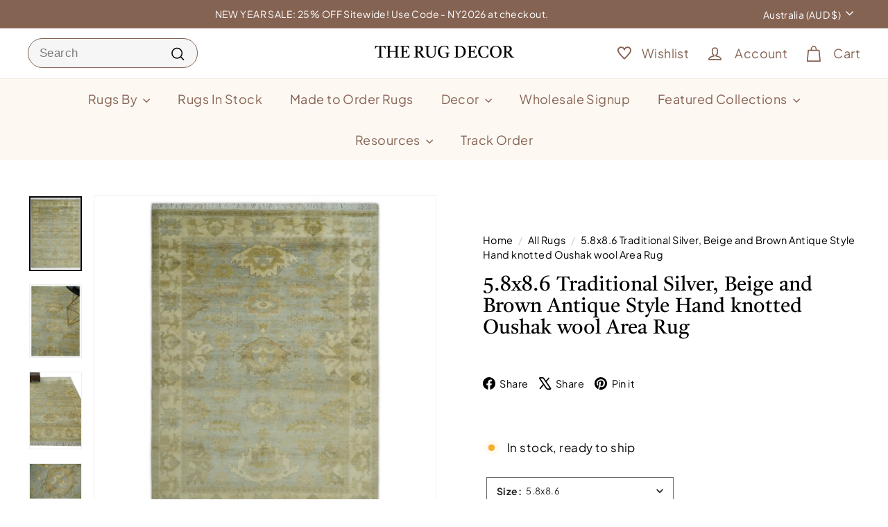

--- FILE ---
content_type: text/html; charset=utf-8
request_url: https://therugdecor.com/en-au/products/5-8x8-6-traditional-silver-beige-and-olive-oushak-wool-rug-n426686
body_size: 82677
content:
<!doctype html>
<html class="no-js" lang="en" dir="ltr">
  <head>
<script async crossorigin fetchpriority="high" src="/cdn/shopifycloud/importmap-polyfill/es-modules-shim.2.4.0.js"></script>
<script type="text/javascript" data-squaredance="EqYfFcxaQANMOoLEJXrdycwrJ-Zwyvd_iVeJJp7fR_nh8oonTv7s3XPFfHY7y0XY" data-sqdv="1.0.1">
try{squaredanceCart=JSON.parse(decodeURIComponent("%5B%5D"))}catch(e){}
;!function(j,u,m,b,l,e){var n="jumbleberry",i="3.2.3",o=function(){o.v==i&&o.e?o.e.apply(o,arguments):o.q.push(arguments)}
,a=encodeURIComponent,t=decodeURIComponent,d=j.location;(o.push=o).l=!1,o.q=[],o.v=i,o.duid=function(n){return(
n=n&&u.cookie.match(RegExp(t("%5Cs*")+n.substr(0,21)+"id=([^;]+)")))?t(n[1].split(".")[0]):""},o.g=function(n,i){return!!(
i=RegExp("^[^#]*[?&]"+n+"=([^&#]+)").exec(i||d.href))&&t(i[1].replace(/\+/g," "))},o.s=function(n){for(var i=Math.round((
new Date).getTime()/1e3),t=d.hostname.split("."),r=t.length-1;0<r--&&/^(([a-z0-9]{4}-?){8}|[0-9]+)$/i.test(n)&&n!=o.duid(
o.p);)u.cookie=o.p.substr(0,21)+"id="+a(n)+"."+i+".0."+i+".; path=/; max-age=63072000; domain=."+t.slice(r,t.length
).join(".")},o.i=function(n,i,t){if("init"==n)return[o.u=o.duid(o.p=i),o.s(o.h=t||o.u)];t=t||{},(n=u.createElement(
"iframe")).src=o.d+o.p+"?hid="+a(o.h)+"&uid="+a(o.u)+"&event="+a(i||"")+"&transid="+a(t.transaction_id||"")+"&oi="+a(
t.order_index||"")+"&ctx="+a(JSON.stringify(t)),n.height=n.width=0,n.style="display:none;visibility:hidden",
n.sandbox="allow-forms allow-same-origin allow-scripts",n.referrerPolicy="unsafe-url",(u.body||u.head).appendChild(n)},
o.m=o.e=function(){var n,i;!j._RNGSeed&&o.i.apply(o,arguments)&&(n=u.createElement(m),i=u.getElementsByTagName(m)[0],
n.src=o.d+o.p+"?hid="+a(o.h)+"&uid="+a(o.u)+"&v="+o.v,n.async=!!o.h,o.e=!1,o.q.unshift(arguments),j.addEventListener(
"beforeunload",n.onerror=function(){o.e=o.i;for(var n=0;n<o.q.length;++n)o.apply(o,o.q[n]);o.q=[]}),
i.parentNode.insertBefore(n,i))},j[n]=j[n]||o,j[n].d=b}(window,document,"script","https://www.maxepv.com/");

jumbleberry("init", "EqYfFcxaQANMOoLEJXrdycwrJ-Zwyvd_iVeJJp7fR_n8m7z0nep058rf_BWsYNTaJyfpxczM902gffZAQb30l8RCb04zrvg8S_pHupr8cK8~", jumbleberry.g("sqdid") || jumbleberry.g("click_id"));
</script>
<meta charset="utf-8">
<meta http-equiv="X-UA-Compatible" content="IE=edge,chrome=1">
<meta name="viewport" content="width=device-width,initial-scale=1">

<meta name="theme-color" content="#856353">
<meta name="google-site-verification" content="pJ-f7UPqGjQjCKYLYI1MTcHNq5GfGWL4tfuzXUEMA3M" />
<meta name="google-site-verification" content="XkmL9CjbdVXJI8Q4oCz3vZ4hXxAzIiEY0LHWGAfC6_E" />




  <meta name="robots" content="noindex">


<link rel="canonical" href="https://therugdecor.com/en-au/products/5-8x8-6-traditional-silver-beige-and-olive-oushak-wool-rug-n426686">

<link rel="preconnect" href="https://fonts.shopifycdn.com" crossorigin>

<!-- Preload Font Files -->
<link rel="preload" as="font" type="font/woff" crossorigin href="https://cdn.shopify.com/s/files/1/2664/8374/files/TiroBangla-Regular.woff?v=1727955685">
<link rel="preload" as="font" type="font/woff" crossorigin href="https://cdn.shopify.com/s/files/1/2664/8374/files/PlusJakartaSans.woff?v=1727955526">

<!-- 🔥 FIX: Non-blocking App CSS (Stops Lighthouse render-blocking warnings) -->
<link rel="preload" href="//therugdecor.com/cdn/shop/t/45/assets/magical-make-an-offer.css?20060" as="style" onload="this.rel='stylesheet'">
<link rel="preload" href="//therugdecor.com/cdn/shop/t/45/assets/config-header.css?20060" as="style" onload="this.rel='stylesheet'">
<link rel="preload" href="//therugdecor.com/cdn/shop/t/45/assets/vqb-style.css?20060" as="style" onload="this.rel='stylesheet'">

<noscript>
  <link rel="stylesheet" href="//therugdecor.com/cdn/shop/t/45/assets/magical-make-an-offer.css?20060">
  <link rel="stylesheet" href="//therugdecor.com/cdn/shop/t/45/assets/config-header.css?20060">
  <link rel="stylesheet" href="//therugdecor.com/cdn/shop/t/45/assets/vqb-style.css?20060">
</noscript><link rel="shortcut icon" href="//therugdecor.com/cdn/shop/files/TRD_LOGO_FINAL_14c63af8-0fcf-46c3-a7b7-4937a17ea7f6_32x32.png?v=1630560257" type="image/png">
<title>5.8x8.6 Traditional Silver, Beige and Olive Antique Oushak wool Rug &ndash; The Rug Decor </title>
<meta name="description" content="This Hand-Knotted Rug has been Made with Handspun Wool. The beautiful colors and design of the rug carry a legacy of Oushak rugs. The design of the rug completes your space without making it look busy. The rug is durable and can last for decades if treated right. Hand-Knotted Rug Made with Soft Wool">
<meta property="og:site_name" content="The Rug Decor ">
<meta property="og:url" content="https://therugdecor.com/en-au/products/5-8x8-6-traditional-silver-beige-and-olive-oushak-wool-rug-n426686">
<meta property="og:title" content="5.8x8.6 Traditional Silver, Beige and Brown Antique Style Hand knotted Oushak wool Area Rug">
<meta property="og:type" content="product">
<meta property="og:description" content="This Hand-Knotted Rug has been Made with Handspun Wool. The beautiful colors and design of the rug carry a legacy of Oushak rugs. The design of the rug completes your space without making it look busy. The rug is durable and can last for decades if treated right. Hand-Knotted Rug Made with Soft Wool"><meta property="og:image" content="http://therugdecor.com/cdn/shop/products/58x86-traditional-silver-beige-and-brown-antique-style-hand-knotted-oushak-wool-area-rug-762503.jpg?v=1762558776">
  <meta property="og:image:secure_url" content="https://therugdecor.com/cdn/shop/products/58x86-traditional-silver-beige-and-brown-antique-style-hand-knotted-oushak-wool-area-rug-762503.jpg?v=1762558776">
  <meta property="og:image:width" content="1434">
  <meta property="og:image:height" content="2048"><meta name="twitter:site" content="@">
<meta name="twitter:card" content="summary_large_image">
<meta name="twitter:title" content="5.8x8.6 Traditional Silver, Beige and Brown Antique Style Hand knotted Oushak wool Area Rug">
<meta name="twitter:description" content="This Hand-Knotted Rug has been Made with Handspun Wool. The beautiful colors and design of the rug carry a legacy of Oushak rugs. The design of the rug completes your space without making it look busy. The rug is durable and can last for decades if treated right. Hand-Knotted Rug Made with Soft Wool">

<style data-shopify>
  

  
  
  
</style>
<style data-shopify>:root {
    --colorBody: #ffffff;
    --colorBodyAlpha05: rgba(255, 255, 255, 0.05);
    --colorBodyDim: #f2f2f2;

    --colorBorder: #eeeeee;

    --colorBtnPrimary: #856353;
    --colorBtnPrimaryLight: #a27b69;
    --colorBtnPrimaryDim: #755749;
    --colorBtnPrimaryText: #ffffff;

    --colorCartDot: #856353;
    --colorCartDotText: #fff;

    --colorFooter: #FEF8F3;
    --colorFooterBorder: #eeeeee;
    --colorFooterText: #000000;

    --colorLink: #000000;

    --colorModalBg: rgba(246, 246, 246, 0.6);

    --colorNav: #ffffff;
    --colorNavSearch: #f6f6f6;
    --colorNavText: #856353;

    --colorPrice: #856353;

    --colorSaleTag: #856353;
    --colorSaleTagText: #ffffff;

    --colorScheme1Text: #FEF8F3;
    --colorScheme1Bg: #856353;
    --colorScheme2Text: #000000;
    --colorScheme2Bg: #fff;
    --colorScheme3Text: #856353;
    --colorScheme3Bg: #FEF8F3;

    --colorTextBody: #000000;
    --colorTextBodyAlpha005: rgba(0, 0, 0, 0.05);
    --colorTextBodyAlpha008: rgba(0, 0, 0, 0.08);
    --colorTextSavings: #856353;

    --colorToolbar: #856353;
    --colorToolbarText: #ffffff;

    --urlIcoSelect: url(//therugdecor.com/cdn/shop/t/45/assets/ico-select.svg);
    --urlSwirlSvg: url(//therugdecor.com/cdn/shop/t/45/assets/swirl.svg);

    --header-padding-bottom: 0;

    --pageTopPadding: 35px;
    --pageNarrow: 780px;
    --pageWidthPadding: 40px;
    --gridGutter: 22px;
    --indexSectionPadding: 60px;
    --sectionHeaderBottom: 40px;
    --collapsibleIconWidth: 12px;

    --sizeChartMargin: 30px 0;
    --sizeChartIconMargin: 5px;

    --newsletterReminderPadding: 20px 30px 20px 25px;

    --textFrameMargin: 10px;

    /*Shop Pay Installments*/
    --color-body-text: #000000;
    --color-body: #ffffff;
    --color-bg: #ffffff;

    --typeHeaderPrimary: "New York";
    --typeHeaderFallback: Iowan Old Style, Apple Garamond, Baskerville, Times New Roman, Droid Serif, Times, Source Serif Pro, serif, Apple Color Emoji, Segoe UI Emoji, Segoe UI Symbol;
    --typeHeaderSize: 34px;
    --typeHeaderWeight: 400;
    --typeHeaderLineHeight: 1.1;
    --typeHeaderSpacing: 0.0em;

    --typeBasePrimary:"system_ui";
    --typeBaseFallback:-apple-system, 'Segoe UI', Roboto, 'Helvetica Neue', 'Noto Sans', 'Liberation Sans', Arial, sans-serif, 'Apple Color Emoji', 'Segoe UI Emoji', 'Segoe UI Symbol', 'Noto Color Emoji';
    --typeBaseSize: 17px;
    --typeBaseWeight: 400;
    --typeBaseSpacing: 0.025em;
    --typeBaseLineHeight: 1.5;

    --colorSmallImageBg: #ffffff;
    --colorSmallImageBgDark: #f7f7f7;
    --colorLargeImageBg: #f6f6f6;
    --colorLargeImageBgLight: #ffffff;

    --icon-strokeWidth: 4px;
    --icon-strokeLinejoin: round;

    
      --buttonRadius: 3px;
      --btnPadding: 11px 25px;
    

    
      --roundness: 20px;
    

    
      --gridThickness: 0;
    

    --productTileMargin: 0%;
    --collectionTileMargin: 5%;

    --swatchSize: 40px;
  }

  @media screen and (max-width: 768px) {
    :root {
      --pageTopPadding: 15px;
      --pageNarrow: 330px;
      --pageWidthPadding: 17px;
      --gridGutter: 16px;
      --indexSectionPadding: 40px;
      --sectionHeaderBottom: 25px;
      --collapsibleIconWidth: 10px;
      --textFrameMargin: 7px;
      --typeBaseSize: 15px;

      
        --roundness: 15px;
        --btnPadding: 9px 25px;
      
    }
  }</style><!-- 🔥 FIX: Non-blocking Theme CSS -->
<link rel="preload" href="//therugdecor.com/cdn/shop/t/45/assets/components.css?v=116458849173937068011767941242" as="style" onload="this.rel='stylesheet'">
<noscript><link rel="stylesheet" href="//therugdecor.com/cdn/shop/t/45/assets/components.css?v=116458849173937068011767941242"></noscript>

<link rel="stylesheet" href="//therugdecor.com/cdn/shop/t/45/assets/overrides.css?v=182987583823548808241768196051" media="print" onload="this.media='all'">
<noscript><link rel="stylesheet" href="//therugdecor.com/cdn/shop/t/45/assets/overrides.css?v=182987583823548808241768196051"></noscript>

<link rel="preload" href="//therugdecor.com/cdn/shop/t/45/assets/slick.css?v=35107989112814935041763614845" as="style" onload="this.rel='stylesheet'">
<noscript><link rel="stylesheet" href="//therugdecor.com/cdn/shop/t/45/assets/slick.css?v=35107989112814935041763614845"></noscript>

<link rel="preload" href="//therugdecor.com/cdn/shop/t/45/assets/slick-theme.css?v=23120050069537035991763614845" as="style" onload="this.rel='stylesheet'">
<noscript><link rel="stylesheet" href="//therugdecor.com/cdn/shop/t/45/assets/slick-theme.css?v=23120050069537035991763614845"></noscript>



<style>
  :root {
    --productGridPadding: 12px;
  }
</style>

<script>
  document.documentElement.className = document.documentElement.className.replace('no-js', 'js');
  window.theme = window.theme || {};
  theme.settings = {
    themeName: 'Expanse',
    themeVersion: "5.2.5"
  };
</script><script type="importmap">
{
  "imports": {
    "@archetype-themes/scripts/config": "//therugdecor.com/cdn/shop/t/45/assets/config.js?v=46854268358620717621763614797",
    "@archetype-themes/scripts/helpers/a11y": "//therugdecor.com/cdn/shop/t/45/assets/a11y.js?v=146705825431690116351763614782",
    "@archetype-themes/scripts/helpers/ajax-renderer": "//therugdecor.com/cdn/shop/t/45/assets/ajax-renderer.js?v=7517952383981163841763614783",
    "@archetype-themes/scripts/helpers/cart": "//therugdecor.com/cdn/shop/t/45/assets/cart.js?v=83797180930675604941763614792",
    "@archetype-themes/scripts/helpers/currency": "//therugdecor.com/cdn/shop/t/45/assets/currency.js?v=30528371845530833611763614798",
    "@archetype-themes/scripts/helpers/library-loader": "//therugdecor.com/cdn/shop/t/45/assets/library-loader.js?v=156273567395030534951763614813",
    "@archetype-themes/scripts/helpers/section": "//therugdecor.com/cdn/shop/t/45/assets/section.js?v=132577235708517326151763614842",
    "@archetype-themes/scripts/helpers/utils": "//therugdecor.com/cdn/shop/t/45/assets/utils.js?v=125538862470536898921763614862",
    "@archetype-themes/scripts/helpers/vimeo": "//therugdecor.com/cdn/shop/t/45/assets/vimeo.js?v=24358449204266797831763614865",
    "@archetype-themes/scripts/helpers/youtube": "//therugdecor.com/cdn/shop/t/45/assets/youtube.js?v=65638137014896701821763614868",
    "@archetype-themes/scripts/modules/base-media": "//therugdecor.com/cdn/shop/t/45/assets/base-media.js?v=158686823065200144011763614787",
    "@archetype-themes/scripts/modules/cart-drawer": "//therugdecor.com/cdn/shop/t/45/assets/cart-drawer.js?v=160665800527820250051763614791",
    "@archetype-themes/scripts/modules/cart-form": "//therugdecor.com/cdn/shop/t/45/assets/cart-form.js?v=91196255046664301111763614791",
    "@archetype-themes/scripts/modules/collection-sidebar": "//therugdecor.com/cdn/shop/t/45/assets/collection-sidebar.js?v=32046460992339877421763614796",
    "@archetype-themes/scripts/modules/disclosure": "//therugdecor.com/cdn/shop/t/45/assets/disclosure.js?v=182459945533096787091763614801",
    "@archetype-themes/scripts/modules/drawers": "//therugdecor.com/cdn/shop/t/45/assets/drawers.js?v=107619225559659722991763614801",
    "@archetype-themes/scripts/modules/header-nav": "//therugdecor.com/cdn/shop/t/45/assets/header-nav.js?v=61102331513955961811763614806",
    "@archetype-themes/scripts/modules/modal": "//therugdecor.com/cdn/shop/t/45/assets/modal.js?v=103049627967414201881763614817",
    "@archetype-themes/scripts/modules/photoswipe": "//therugdecor.com/cdn/shop/t/45/assets/photoswipe.js?v=61950094564222720771763614824",
    "@archetype-themes/scripts/modules/product-media": "//therugdecor.com/cdn/shop/t/45/assets/product-media.js?v=114769602821602274331763614829",
    "@archetype-themes/scripts/modules/product-recommendations": "//therugdecor.com/cdn/shop/t/45/assets/product-recommendations.js?v=129269900080061478331763614830",
    "@archetype-themes/scripts/modules/slideshow": "//therugdecor.com/cdn/shop/t/45/assets/slideshow.js?v=156838720240918166541763614846",
    "@archetype-themes/scripts/modules/swatches": "//therugdecor.com/cdn/shop/t/45/assets/swatches.js?v=115748111205220542111763614848",
    "@archetype-themes/scripts/modules/video-modal": "//therugdecor.com/cdn/shop/t/45/assets/video-modal.js?v=124352799055401291551763614863",
    "@archetype-themes/scripts/modules/video-section": "//therugdecor.com/cdn/shop/t/45/assets/video-section.js?v=145713833504631471951763614864",
    "@archetype-themes/scripts/vendors/flickity": "//therugdecor.com/cdn/shop/t/45/assets/flickity.js?v=64834745540944186391763614804",
    "@archetype-themes/scripts/vendors/flickity-fade": "//therugdecor.com/cdn/shop/t/45/assets/flickity-fade.js?v=183919691856929975431763614803",
    "@archetype-themes/scripts/vendors/in-view": "//therugdecor.com/cdn/shop/t/45/assets/in-view.js?v=114407302255486814571763614810",
    "@archetype-themes/scripts/vendors/photoswipe-ui-default.min": "//therugdecor.com/cdn/shop/t/45/assets/photoswipe-ui-default.min.js?v=38398438522819608121763614824",
    "@archetype-themes/scripts/vendors/photoswipe.min": "//therugdecor.com/cdn/shop/t/45/assets/photoswipe.min.js?v=14839465386805463181763614825",
    "@archetype-themes/utils/pubsub": "//therugdecor.com/cdn/shop/t/45/assets/pubsub.js?v=133006050037748302171763614830",
    "@archetype-themes/utils/script-loader": "//therugdecor.com/cdn/shop/t/45/assets/script-loader.js?v=25126702851678854941763614834",
    "components/announcement-bar": "//therugdecor.com/cdn/shop/t/45/assets/announcement-bar.js?v=130357584752841676451763614784",
    "components/block-buy-buttons": "//therugdecor.com/cdn/shop/t/45/assets/block-buy-buttons.js?v=11796062151789649231763614787",
    "components/block-price": "//therugdecor.com/cdn/shop/t/45/assets/block-price.js?v=163350562479400801831763614789",
    "components/block-variant-picker": "//therugdecor.com/cdn/shop/t/45/assets/block-variant-picker.js?v=1977561798542972771763614790",
    "components/collapsible": "//therugdecor.com/cdn/shop/t/45/assets/collapsible.js?v=155419906067739637921763614795",
    "components/gift-card-recipient-form": "//therugdecor.com/cdn/shop/t/45/assets/gift-card-recipient-form.js?v=64755253772159527141763614804",
    "components/header-mobile-nav": "//therugdecor.com/cdn/shop/t/45/assets/header-mobile-nav.js?v=34501982044316274591763614806",
    "components/item-grid": "//therugdecor.com/cdn/shop/t/45/assets/item-grid.js?v=107643764253550890061763614811",
    "components/newsletter-reminder": "//therugdecor.com/cdn/shop/t/45/assets/newsletter-reminder.js?v=90617379688067204021763614818",
    "components/parallax-image": "//therugdecor.com/cdn/shop/t/45/assets/parallax-image.js?v=52940338558575531261763614821",
    "components/predictive-search": "//therugdecor.com/cdn/shop/t/45/assets/predictive-search.js?v=15090602624663280721763614827",
    "components/price-range": "//therugdecor.com/cdn/shop/t/45/assets/price-range.js?v=123052969041133689781763614827",
    "components/product-images": "//therugdecor.com/cdn/shop/t/45/assets/product-images.js?v=88344245524099105901763614828",
    "components/product-inventory": "//therugdecor.com/cdn/shop/t/45/assets/product-inventory.js?v=172494137217455920851763614829",
    "components/quantity-selector": "//therugdecor.com/cdn/shop/t/45/assets/quantity-selector.js?v=19884633747308054381763614830",
    "components/quick-add": "//therugdecor.com/cdn/shop/t/45/assets/quick-add.js?v=153468363738513771401763614831",
    "components/quick-shop": "//therugdecor.com/cdn/shop/t/45/assets/quick-shop.js?v=97897957291450767481763614832",
    "components/rte": "//therugdecor.com/cdn/shop/t/45/assets/rte.js?v=181885037864920336431763614833",
    "components/section-advanced-accordion": "//therugdecor.com/cdn/shop/t/45/assets/section-advanced-accordion.js?v=160203125380940052601763614834",
    "components/section-age-verification-popup": "//therugdecor.com/cdn/shop/t/45/assets/section-age-verification-popup.js?v=70734405310605133951763614835",
    "components/section-background-image-text": "//therugdecor.com/cdn/shop/t/45/assets/section-background-image-text.js?v=17382720343615129641763614835",
    "components/section-collection-header": "//therugdecor.com/cdn/shop/t/45/assets/section-collection-header.js?v=40131443076822210851763614836",
    "components/section-countdown": "//therugdecor.com/cdn/shop/t/45/assets/section-countdown.js?v=109956453145979029921763614836",
    "components/section-footer": "//therugdecor.com/cdn/shop/t/45/assets/section-footer.js?v=164218822520813513031763614836",
    "components/section-header": "//therugdecor.com/cdn/shop/t/45/assets/section-header.js?v=18369522156731752591763614837",
    "components/section-hotspots": "//therugdecor.com/cdn/shop/t/45/assets/section-hotspots.js?v=176317069189202021961763614837",
    "components/section-image-compare": "//therugdecor.com/cdn/shop/t/45/assets/section-image-compare.js?v=172731276419655354281763614837",
    "components/section-main-addresses": "//therugdecor.com/cdn/shop/t/45/assets/section-main-addresses.js?v=38269558316828166111763614838",
    "components/section-main-cart": "//therugdecor.com/cdn/shop/t/45/assets/section-main-cart.js?v=112925653898238753791763614838",
    "components/section-main-login": "//therugdecor.com/cdn/shop/t/45/assets/section-main-login.js?v=141583384861984065451763614839",
    "components/section-map": "//therugdecor.com/cdn/shop/t/45/assets/section-map.js?v=8045789484266781521763614839",
    "components/section-more-products-vendor": "//therugdecor.com/cdn/shop/t/45/assets/section-more-products-vendor.js?v=109256806162307803791763614840",
    "components/section-newsletter-popup": "//therugdecor.com/cdn/shop/t/45/assets/section-newsletter-popup.js?v=63124875165464732401763614840",
    "components/section-password-header": "//therugdecor.com/cdn/shop/t/45/assets/section-password-header.js?v=113265428254908848341763614840",
    "components/section-recently-viewed": "//therugdecor.com/cdn/shop/t/45/assets/section-recently-viewed.js?v=71380856058705518961763614841",
    "components/section-testimonials": "//therugdecor.com/cdn/shop/t/45/assets/section-testimonials.js?v=99252732340278527291763614841",
    "components/section-toolbar": "//therugdecor.com/cdn/shop/t/45/assets/section-toolbar.js?v=138777767681444653671763614841",
    "components/store-availability": "//therugdecor.com/cdn/shop/t/45/assets/store-availability.js?v=63703472421863417921763614848",
    "components/tool-tip": "//therugdecor.com/cdn/shop/t/45/assets/tool-tip.js?v=90403548259094193031763614860",
    "components/tool-tip-trigger": "//therugdecor.com/cdn/shop/t/45/assets/tool-tip-trigger.js?v=140183424560662924111763614860",
    "components/variant-sku": "//therugdecor.com/cdn/shop/t/45/assets/variant-sku.js?v=177336021623114299181763614862",
    "components/video-media": "//therugdecor.com/cdn/shop/t/45/assets/video-media.js?v=73971623221435132531763614863",
    "js-cookie": "//therugdecor.com/cdn/shop/t/45/assets/js.cookie.mjs?v=38015963105781969301763614812",
    "nouislider": "//therugdecor.com/cdn/shop/t/45/assets/nouislider.js?v=100438778919154896961763614818"
  }
}
</script>
<script>
  if (!(HTMLScriptElement.supports && HTMLScriptElement.supports('importmap'))) {
    const el = document.createElement('script')
    el.async = true
    el.src = "//therugdecor.com/cdn/shop/t/45/assets/es-module-shims.min.js?v=3197203922110785981763614802"
    document.head.appendChild(el)
  }
</script>

<script type="module" src="//therugdecor.com/cdn/shop/t/45/assets/is-land.min.js?v=92343381495565747271763614811"></script>



<script type="module">
  try {
    const importMap = document.querySelector('script[type="importmap"]')
    const importMapJson = JSON.parse(importMap.textContent)
    const importMapModules = Object.values(importMapJson.imports)
    for (let i = 0; i < importMapModules.length; i++) {
      const link = document.createElement('link')
      link.rel = 'modulepreload'
      link.href = importMapModules[i]
      document.head.appendChild(link)
    }
  } catch (e) {
    console.error(e)
  }
</script>
<script>window.performance && window.performance.mark && window.performance.mark('shopify.content_for_header.start');</script><meta name="facebook-domain-verification" content="4mh250ka00m624eoylhbckunqew220">
<meta id="shopify-digital-wallet" name="shopify-digital-wallet" content="/26648374/digital_wallets/dialog">
<meta name="shopify-checkout-api-token" content="6dddd335b441ac39c5a7e1e95638b523">
<meta id="in-context-paypal-metadata" data-shop-id="26648374" data-venmo-supported="false" data-environment="production" data-locale="en_US" data-paypal-v4="true" data-currency="AUD">
<link rel="alternate" hreflang="x-default" href="https://therugdecor.com/products/5-8x8-6-traditional-silver-beige-and-olive-oushak-wool-rug-n426686">
<link rel="alternate" hreflang="en" href="https://therugdecor.com/products/5-8x8-6-traditional-silver-beige-and-olive-oushak-wool-rug-n426686">
<link rel="alternate" hreflang="en-AU" href="https://therugdecor.com/en-au/products/5-8x8-6-traditional-silver-beige-and-olive-oushak-wool-rug-n426686">
<link rel="alternate" type="application/json+oembed" href="https://therugdecor.com/en-au/products/5-8x8-6-traditional-silver-beige-and-olive-oushak-wool-rug-n426686.oembed">
<script async="async" src="/checkouts/internal/preloads.js?locale=en-AU"></script>
<link rel="preconnect" href="https://shop.app" crossorigin="anonymous">
<script async="async" src="https://shop.app/checkouts/internal/preloads.js?locale=en-AU&shop_id=26648374" crossorigin="anonymous"></script>
<script id="apple-pay-shop-capabilities" type="application/json">{"shopId":26648374,"countryCode":"US","currencyCode":"AUD","merchantCapabilities":["supports3DS"],"merchantId":"gid:\/\/shopify\/Shop\/26648374","merchantName":"The Rug Decor ","requiredBillingContactFields":["postalAddress","email","phone"],"requiredShippingContactFields":["postalAddress","email","phone"],"shippingType":"shipping","supportedNetworks":["visa","masterCard","amex","discover","elo","jcb"],"total":{"type":"pending","label":"The Rug Decor ","amount":"1.00"},"shopifyPaymentsEnabled":true,"supportsSubscriptions":true}</script>
<script id="shopify-features" type="application/json">{"accessToken":"6dddd335b441ac39c5a7e1e95638b523","betas":["rich-media-storefront-analytics"],"domain":"therugdecor.com","predictiveSearch":true,"shopId":26648374,"locale":"en"}</script>
<script>var Shopify = Shopify || {};
Shopify.shop = "the-rug-decor.myshopify.com";
Shopify.locale = "en";
Shopify.currency = {"active":"AUD","rate":"1.5186633"};
Shopify.country = "AU";
Shopify.theme = {"name":"SEO the-rug-decor-20Nov2025","id":136707539078,"schema_name":"Expanse","schema_version":"5.2.5","theme_store_id":null,"role":"main"};
Shopify.theme.handle = "null";
Shopify.theme.style = {"id":null,"handle":null};
Shopify.cdnHost = "therugdecor.com/cdn";
Shopify.routes = Shopify.routes || {};
Shopify.routes.root = "/en-au/";</script>
<script type="module">!function(o){(o.Shopify=o.Shopify||{}).modules=!0}(window);</script>
<script>!function(o){function n(){var o=[];function n(){o.push(Array.prototype.slice.apply(arguments))}return n.q=o,n}var t=o.Shopify=o.Shopify||{};t.loadFeatures=n(),t.autoloadFeatures=n()}(window);</script>
<script>
  window.ShopifyPay = window.ShopifyPay || {};
  window.ShopifyPay.apiHost = "shop.app\/pay";
  window.ShopifyPay.redirectState = null;
</script>
<script id="shop-js-analytics" type="application/json">{"pageType":"product"}</script>
<script defer="defer" async type="module" src="//therugdecor.com/cdn/shopifycloud/shop-js/modules/v2/client.init-shop-cart-sync_C5BV16lS.en.esm.js"></script>
<script defer="defer" async type="module" src="//therugdecor.com/cdn/shopifycloud/shop-js/modules/v2/chunk.common_CygWptCX.esm.js"></script>
<script type="module">
  await import("//therugdecor.com/cdn/shopifycloud/shop-js/modules/v2/client.init-shop-cart-sync_C5BV16lS.en.esm.js");
await import("//therugdecor.com/cdn/shopifycloud/shop-js/modules/v2/chunk.common_CygWptCX.esm.js");

  window.Shopify.SignInWithShop?.initShopCartSync?.({"fedCMEnabled":true,"windoidEnabled":true});

</script>
<script>
  window.Shopify = window.Shopify || {};
  if (!window.Shopify.featureAssets) window.Shopify.featureAssets = {};
  window.Shopify.featureAssets['shop-js'] = {"shop-cart-sync":["modules/v2/client.shop-cart-sync_ZFArdW7E.en.esm.js","modules/v2/chunk.common_CygWptCX.esm.js"],"init-fed-cm":["modules/v2/client.init-fed-cm_CmiC4vf6.en.esm.js","modules/v2/chunk.common_CygWptCX.esm.js"],"shop-button":["modules/v2/client.shop-button_tlx5R9nI.en.esm.js","modules/v2/chunk.common_CygWptCX.esm.js"],"shop-cash-offers":["modules/v2/client.shop-cash-offers_DOA2yAJr.en.esm.js","modules/v2/chunk.common_CygWptCX.esm.js","modules/v2/chunk.modal_D71HUcav.esm.js"],"init-windoid":["modules/v2/client.init-windoid_sURxWdc1.en.esm.js","modules/v2/chunk.common_CygWptCX.esm.js"],"shop-toast-manager":["modules/v2/client.shop-toast-manager_ClPi3nE9.en.esm.js","modules/v2/chunk.common_CygWptCX.esm.js"],"init-shop-email-lookup-coordinator":["modules/v2/client.init-shop-email-lookup-coordinator_B8hsDcYM.en.esm.js","modules/v2/chunk.common_CygWptCX.esm.js"],"init-shop-cart-sync":["modules/v2/client.init-shop-cart-sync_C5BV16lS.en.esm.js","modules/v2/chunk.common_CygWptCX.esm.js"],"avatar":["modules/v2/client.avatar_BTnouDA3.en.esm.js"],"pay-button":["modules/v2/client.pay-button_FdsNuTd3.en.esm.js","modules/v2/chunk.common_CygWptCX.esm.js"],"init-customer-accounts":["modules/v2/client.init-customer-accounts_DxDtT_ad.en.esm.js","modules/v2/client.shop-login-button_C5VAVYt1.en.esm.js","modules/v2/chunk.common_CygWptCX.esm.js","modules/v2/chunk.modal_D71HUcav.esm.js"],"init-shop-for-new-customer-accounts":["modules/v2/client.init-shop-for-new-customer-accounts_ChsxoAhi.en.esm.js","modules/v2/client.shop-login-button_C5VAVYt1.en.esm.js","modules/v2/chunk.common_CygWptCX.esm.js","modules/v2/chunk.modal_D71HUcav.esm.js"],"shop-login-button":["modules/v2/client.shop-login-button_C5VAVYt1.en.esm.js","modules/v2/chunk.common_CygWptCX.esm.js","modules/v2/chunk.modal_D71HUcav.esm.js"],"init-customer-accounts-sign-up":["modules/v2/client.init-customer-accounts-sign-up_CPSyQ0Tj.en.esm.js","modules/v2/client.shop-login-button_C5VAVYt1.en.esm.js","modules/v2/chunk.common_CygWptCX.esm.js","modules/v2/chunk.modal_D71HUcav.esm.js"],"shop-follow-button":["modules/v2/client.shop-follow-button_Cva4Ekp9.en.esm.js","modules/v2/chunk.common_CygWptCX.esm.js","modules/v2/chunk.modal_D71HUcav.esm.js"],"checkout-modal":["modules/v2/client.checkout-modal_BPM8l0SH.en.esm.js","modules/v2/chunk.common_CygWptCX.esm.js","modules/v2/chunk.modal_D71HUcav.esm.js"],"lead-capture":["modules/v2/client.lead-capture_Bi8yE_yS.en.esm.js","modules/v2/chunk.common_CygWptCX.esm.js","modules/v2/chunk.modal_D71HUcav.esm.js"],"shop-login":["modules/v2/client.shop-login_D6lNrXab.en.esm.js","modules/v2/chunk.common_CygWptCX.esm.js","modules/v2/chunk.modal_D71HUcav.esm.js"],"payment-terms":["modules/v2/client.payment-terms_CZxnsJam.en.esm.js","modules/v2/chunk.common_CygWptCX.esm.js","modules/v2/chunk.modal_D71HUcav.esm.js"]};
</script>
<script>(function() {
  var isLoaded = false;
  function asyncLoad() {
    if (isLoaded) return;
    isLoaded = true;
    var urls = ["\/\/cdn.ywxi.net\/js\/partner-shopify.js?shop=the-rug-decor.myshopify.com","https:\/\/loox.io\/widget\/4yeelA_f8F\/loox.1601801935123.js?shop=the-rug-decor.myshopify.com","https:\/\/bingshoppingtool-t2app-prod.trafficmanager.net\/uet\/tracking_script?shop=the-rug-decor.myshopify.com","https:\/\/ecommplugins-scripts.trustpilot.com\/v2.1\/js\/header.min.js?settings=eyJrZXkiOiJoZDB3VFRJZkhaY2RPQXFSIiwicyI6InNrdSJ9\u0026shop=the-rug-decor.myshopify.com","https:\/\/ecommplugins-trustboxsettings.trustpilot.com\/the-rug-decor.myshopify.com.js?settings=1646465752723\u0026shop=the-rug-decor.myshopify.com","https:\/\/widget.trustpilot.com\/bootstrap\/v5\/tp.widget.sync.bootstrap.min.js?shop=the-rug-decor.myshopify.com","\/\/code.tidio.co\/u11pt4jzeaw9gqrlcuarbtc9i4geouuu.js?shop=the-rug-decor.myshopify.com","https:\/\/cdn.one.store\/javascript\/dist\/1.0\/jcr-widget.js?account_id=shopify:the-rug-decor.myshopify.com\u0026shop=the-rug-decor.myshopify.com","https:\/\/cdn.shopify.com\/s\/files\/1\/2664\/8374\/t\/28\/assets\/booster_eu_cookie_26648374.js?v=1651271133\u0026shop=the-rug-decor.myshopify.com","https:\/\/sliderapp.hulkapps.com\/assets\/js\/slider.js?shop=the-rug-decor.myshopify.com","https:\/\/zooomyapps.com\/wishlist\/ZooomyOrders.js?shop=the-rug-decor.myshopify.com","\/\/cdn.shopify.com\/proxy\/0ea09606f4a412ec51839ddcef777e1d27a7f992dab21a3bcb0b75c1ebc3f232\/b2b-solution.bsscommerce.com\/js\/bss-b2b-cp.js?shop=the-rug-decor.myshopify.com\u0026sp-cache-control=cHVibGljLCBtYXgtYWdlPTkwMA","https:\/\/orderstatus.w3apps.co\/js\/orderlookup.js?shop=the-rug-decor.myshopify.com","https:\/\/cdn.rebuyengine.com\/onsite\/js\/rebuy.js?shop=the-rug-decor.myshopify.com"];
    for (var i = 0; i < urls.length; i++) {
      var s = document.createElement('script');
      s.type = 'text/javascript';
      s.async = true;
      s.src = urls[i];
      var x = document.getElementsByTagName('script')[0];
      x.parentNode.insertBefore(s, x);
    }
  };
  if(window.attachEvent) {
    window.attachEvent('onload', asyncLoad);
  } else {
    window.addEventListener('load', asyncLoad, false);
  }
})();</script>
<script id="__st">var __st={"a":26648374,"offset":-18000,"reqid":"9f14c032-f58b-4396-8c70-95292d79ce10-1768711587","pageurl":"therugdecor.com\/en-au\/products\/5-8x8-6-traditional-silver-beige-and-olive-oushak-wool-rug-n426686","u":"355bda76fee4","p":"product","rtyp":"product","rid":6871300145286};</script>
<script>window.ShopifyPaypalV4VisibilityTracking = true;</script>
<script id="captcha-bootstrap">!function(){'use strict';const t='contact',e='account',n='new_comment',o=[[t,t],['blogs',n],['comments',n],[t,'customer']],c=[[e,'customer_login'],[e,'guest_login'],[e,'recover_customer_password'],[e,'create_customer']],r=t=>t.map((([t,e])=>`form[action*='/${t}']:not([data-nocaptcha='true']) input[name='form_type'][value='${e}']`)).join(','),a=t=>()=>t?[...document.querySelectorAll(t)].map((t=>t.form)):[];function s(){const t=[...o],e=r(t);return a(e)}const i='password',u='form_key',d=['recaptcha-v3-token','g-recaptcha-response','h-captcha-response',i],f=()=>{try{return window.sessionStorage}catch{return}},m='__shopify_v',_=t=>t.elements[u];function p(t,e,n=!1){try{const o=window.sessionStorage,c=JSON.parse(o.getItem(e)),{data:r}=function(t){const{data:e,action:n}=t;return t[m]||n?{data:e,action:n}:{data:t,action:n}}(c);for(const[e,n]of Object.entries(r))t.elements[e]&&(t.elements[e].value=n);n&&o.removeItem(e)}catch(o){console.error('form repopulation failed',{error:o})}}const l='form_type',E='cptcha';function T(t){t.dataset[E]=!0}const w=window,h=w.document,L='Shopify',v='ce_forms',y='captcha';let A=!1;((t,e)=>{const n=(g='f06e6c50-85a8-45c8-87d0-21a2b65856fe',I='https://cdn.shopify.com/shopifycloud/storefront-forms-hcaptcha/ce_storefront_forms_captcha_hcaptcha.v1.5.2.iife.js',D={infoText:'Protected by hCaptcha',privacyText:'Privacy',termsText:'Terms'},(t,e,n)=>{const o=w[L][v],c=o.bindForm;if(c)return c(t,g,e,D).then(n);var r;o.q.push([[t,g,e,D],n]),r=I,A||(h.body.append(Object.assign(h.createElement('script'),{id:'captcha-provider',async:!0,src:r})),A=!0)});var g,I,D;w[L]=w[L]||{},w[L][v]=w[L][v]||{},w[L][v].q=[],w[L][y]=w[L][y]||{},w[L][y].protect=function(t,e){n(t,void 0,e),T(t)},Object.freeze(w[L][y]),function(t,e,n,w,h,L){const[v,y,A,g]=function(t,e,n){const i=e?o:[],u=t?c:[],d=[...i,...u],f=r(d),m=r(i),_=r(d.filter((([t,e])=>n.includes(e))));return[a(f),a(m),a(_),s()]}(w,h,L),I=t=>{const e=t.target;return e instanceof HTMLFormElement?e:e&&e.form},D=t=>v().includes(t);t.addEventListener('submit',(t=>{const e=I(t);if(!e)return;const n=D(e)&&!e.dataset.hcaptchaBound&&!e.dataset.recaptchaBound,o=_(e),c=g().includes(e)&&(!o||!o.value);(n||c)&&t.preventDefault(),c&&!n&&(function(t){try{if(!f())return;!function(t){const e=f();if(!e)return;const n=_(t);if(!n)return;const o=n.value;o&&e.removeItem(o)}(t);const e=Array.from(Array(32),(()=>Math.random().toString(36)[2])).join('');!function(t,e){_(t)||t.append(Object.assign(document.createElement('input'),{type:'hidden',name:u})),t.elements[u].value=e}(t,e),function(t,e){const n=f();if(!n)return;const o=[...t.querySelectorAll(`input[type='${i}']`)].map((({name:t})=>t)),c=[...d,...o],r={};for(const[a,s]of new FormData(t).entries())c.includes(a)||(r[a]=s);n.setItem(e,JSON.stringify({[m]:1,action:t.action,data:r}))}(t,e)}catch(e){console.error('failed to persist form',e)}}(e),e.submit())}));const S=(t,e)=>{t&&!t.dataset[E]&&(n(t,e.some((e=>e===t))),T(t))};for(const o of['focusin','change'])t.addEventListener(o,(t=>{const e=I(t);D(e)&&S(e,y())}));const B=e.get('form_key'),M=e.get(l),P=B&&M;t.addEventListener('DOMContentLoaded',(()=>{const t=y();if(P)for(const e of t)e.elements[l].value===M&&p(e,B);[...new Set([...A(),...v().filter((t=>'true'===t.dataset.shopifyCaptcha))])].forEach((e=>S(e,t)))}))}(h,new URLSearchParams(w.location.search),n,t,e,['guest_login'])})(!0,!0)}();</script>
<script integrity="sha256-4kQ18oKyAcykRKYeNunJcIwy7WH5gtpwJnB7kiuLZ1E=" data-source-attribution="shopify.loadfeatures" defer="defer" src="//therugdecor.com/cdn/shopifycloud/storefront/assets/storefront/load_feature-a0a9edcb.js" crossorigin="anonymous"></script>
<script crossorigin="anonymous" defer="defer" src="//therugdecor.com/cdn/shopifycloud/storefront/assets/shopify_pay/storefront-65b4c6d7.js?v=20250812"></script>
<script data-source-attribution="shopify.dynamic_checkout.dynamic.init">var Shopify=Shopify||{};Shopify.PaymentButton=Shopify.PaymentButton||{isStorefrontPortableWallets:!0,init:function(){window.Shopify.PaymentButton.init=function(){};var t=document.createElement("script");t.src="https://therugdecor.com/cdn/shopifycloud/portable-wallets/latest/portable-wallets.en.js",t.type="module",document.head.appendChild(t)}};
</script>
<script data-source-attribution="shopify.dynamic_checkout.buyer_consent">
  function portableWalletsHideBuyerConsent(e){var t=document.getElementById("shopify-buyer-consent"),n=document.getElementById("shopify-subscription-policy-button");t&&n&&(t.classList.add("hidden"),t.setAttribute("aria-hidden","true"),n.removeEventListener("click",e))}function portableWalletsShowBuyerConsent(e){var t=document.getElementById("shopify-buyer-consent"),n=document.getElementById("shopify-subscription-policy-button");t&&n&&(t.classList.remove("hidden"),t.removeAttribute("aria-hidden"),n.addEventListener("click",e))}window.Shopify?.PaymentButton&&(window.Shopify.PaymentButton.hideBuyerConsent=portableWalletsHideBuyerConsent,window.Shopify.PaymentButton.showBuyerConsent=portableWalletsShowBuyerConsent);
</script>
<script>
  function portableWalletsCleanup(e){e&&e.src&&console.error("Failed to load portable wallets script "+e.src);var t=document.querySelectorAll("shopify-accelerated-checkout .shopify-payment-button__skeleton, shopify-accelerated-checkout-cart .wallet-cart-button__skeleton"),e=document.getElementById("shopify-buyer-consent");for(let e=0;e<t.length;e++)t[e].remove();e&&e.remove()}function portableWalletsNotLoadedAsModule(e){e instanceof ErrorEvent&&"string"==typeof e.message&&e.message.includes("import.meta")&&"string"==typeof e.filename&&e.filename.includes("portable-wallets")&&(window.removeEventListener("error",portableWalletsNotLoadedAsModule),window.Shopify.PaymentButton.failedToLoad=e,"loading"===document.readyState?document.addEventListener("DOMContentLoaded",window.Shopify.PaymentButton.init):window.Shopify.PaymentButton.init())}window.addEventListener("error",portableWalletsNotLoadedAsModule);
</script>

<script type="module" src="https://therugdecor.com/cdn/shopifycloud/portable-wallets/latest/portable-wallets.en.js" onError="portableWalletsCleanup(this)" crossorigin="anonymous"></script>
<script nomodule>
  document.addEventListener("DOMContentLoaded", portableWalletsCleanup);
</script>

<link id="shopify-accelerated-checkout-styles" rel="stylesheet" media="screen" href="https://therugdecor.com/cdn/shopifycloud/portable-wallets/latest/accelerated-checkout-backwards-compat.css" crossorigin="anonymous">
<style id="shopify-accelerated-checkout-cart">
        #shopify-buyer-consent {
  margin-top: 1em;
  display: inline-block;
  width: 100%;
}

#shopify-buyer-consent.hidden {
  display: none;
}

#shopify-subscription-policy-button {
  background: none;
  border: none;
  padding: 0;
  text-decoration: underline;
  font-size: inherit;
  cursor: pointer;
}

#shopify-subscription-policy-button::before {
  box-shadow: none;
}

      </style>

<script>window.performance && window.performance.mark && window.performance.mark('shopify.content_for_header.end');</script>

<!-- Clarity -->
<script type="text/javascript">
(function(c,l,a,r,i,t,y){
c[a]=c[a]||function(){(c[a].q=c[a].q||[]).push(arguments)};
t=l.createElement(r);t.async=1;t.src="https://www.clarity.ms/tag/"+i;
y=l.getElementsByTagName(r)[0];y.parentNode.insertBefore(t,y);
})(window, document, "clarity", "script", "hm8s8dlc6f");
</script>
<script>
document.addEventListener("DOMContentLoaded", () => {
  document.querySelectorAll("link[rel='stylesheet']").forEach(link => {
    const href = link.getAttribute("href");
    if (href && (href.includes("magical-make-an-offer") ||
                 href.includes("vqb-style") ||
                 href.includes("config-header"))) {
      link.setAttribute("rel", "preload");
      link.setAttribute("as", "style");
      link.setAttribute("onload", "this.rel='stylesheet'");
    }
  });
});
</script>

<!-- BEGIN app block: shopify://apps/blockify-fraud-filter/blocks/app_embed/2e3e0ba5-0e70-447a-9ec5-3bf76b5ef12e --> 
 
 
    <script>
        window.blockifyShopIdentifier = "the-rug-decor.myshopify.com";
        window.ipBlockerMetafields = "{\"showOverlayByPass\":false,\"disableSpyExtensions\":false,\"blockUnknownBots\":false,\"activeApp\":true,\"blockByMetafield\":false,\"visitorAnalytic\":true,\"showWatermark\":true}";
        window.blockifyRules = null;
        window.ipblockerBlockTemplate = "{\"customCss\":\"#blockify---container{--bg-blockify: #fff;position:relative}#blockify---container::after{content:'';position:absolute;inset:0;background-repeat:no-repeat !important;background-size:cover !important;background:var(--bg-blockify);z-index:0}#blockify---container #blockify---container__inner{display:flex;flex-direction:column;align-items:center;position:relative;z-index:1}#blockify---container #blockify---container__inner #blockify-block-content{display:flex;flex-direction:column;align-items:center;text-align:center}#blockify---container #blockify---container__inner #blockify-block-content #blockify-block-superTitle{display:none !important}#blockify---container #blockify---container__inner #blockify-block-content #blockify-block-title{font-size:313%;font-weight:bold;margin-top:1em}@media only screen and (min-width: 768px) and (max-width: 1199px){#blockify---container #blockify---container__inner #blockify-block-content #blockify-block-title{font-size:188%}}@media only screen and (max-width: 767px){#blockify---container #blockify---container__inner #blockify-block-content #blockify-block-title{font-size:107%}}#blockify---container #blockify---container__inner #blockify-block-content #blockify-block-description{font-size:125%;margin:1.5em;line-height:1.5}@media only screen and (min-width: 768px) and (max-width: 1199px){#blockify---container #blockify---container__inner #blockify-block-content #blockify-block-description{font-size:88%}}@media only screen and (max-width: 767px){#blockify---container #blockify---container__inner #blockify-block-content #blockify-block-description{font-size:107%}}#blockify---container #blockify---container__inner #blockify-block-content #blockify-block-description #blockify-block-text-blink{display:none !important}#blockify---container #blockify---container__inner #blockify-logo-block-image{position:relative;width:400px;height:auto;max-height:300px}@media only screen and (max-width: 767px){#blockify---container #blockify---container__inner #blockify-logo-block-image{width:200px}}#blockify---container #blockify---container__inner #blockify-logo-block-image::before{content:'';display:block;padding-bottom:56.2%}#blockify---container #blockify---container__inner #blockify-logo-block-image img{position:absolute;top:0;left:0;width:100%;height:100%;object-fit:contain}\\n\",\"logoImage\":{\"active\":true,\"value\":\"https:\/\/fraud.blockifyapp.com\/s\/api\/public\/assets\/default-thumbnail.png\",\"altText\":\"Red octagonal stop sign with a black hand symbol in the center, indicating a warning or prohibition\"},\"superTitle\":{\"active\":false,\"text\":\"403\",\"color\":\"#899df1\"},\"title\":{\"active\":true,\"text\":\"Access Denied\",\"color\":\"#000\"},\"description\":{\"active\":true,\"text\":\"The site owner may have set restrictions that prevent you from accessing the site. Please contact the site owner for access.\",\"color\":\"#000\"},\"background\":{\"active\":true,\"value\":\"#fff\",\"type\":\"1\",\"colorFrom\":null,\"colorTo\":null}}";

        
            window.blockifyProductCollections = [202425892998,263323680902,269201834118,269496221830,202425368710,263774699654,293899731078,265530409094];
        
    </script>
<link href="https://cdn.shopify.com/extensions/019bc61e-5a2c-71e1-9b16-ae80802f2aca/blockify-shopify-287/assets/blockify-embed.min.js" as="script" type="text/javascript" rel="preload"><link href="https://cdn.shopify.com/extensions/019bc61e-5a2c-71e1-9b16-ae80802f2aca/blockify-shopify-287/assets/prevent-bypass-script.min.js" as="script" type="text/javascript" rel="preload">
<script type="text/javascript">
    window.blockifyBaseUrl = 'https://fraud.blockifyapp.com/s/api';
    window.blockifyPublicUrl = 'https://fraud.blockifyapp.com/s/api/public';
    window.bucketUrl = 'https://storage.synctrack.io/megamind-fraud';
    window.storefrontApiUrl  = 'https://fraud.blockifyapp.com/p/api';
</script>
<script type="text/javascript">
  window.blockifyChecking = true;
</script>
<script id="blockifyScriptByPass" type="text/javascript" src=https://cdn.shopify.com/extensions/019bc61e-5a2c-71e1-9b16-ae80802f2aca/blockify-shopify-287/assets/prevent-bypass-script.min.js async></script>
<script id="blockifyScriptTag" type="text/javascript" src=https://cdn.shopify.com/extensions/019bc61e-5a2c-71e1-9b16-ae80802f2aca/blockify-shopify-287/assets/blockify-embed.min.js async></script>


<!-- END app block --><!-- BEGIN app block: shopify://apps/uppromote-affiliate/blocks/core-script/64c32457-930d-4cb9-9641-e24c0d9cf1f4 --><!-- BEGIN app snippet: core-metafields-setting --><!--suppress ES6ConvertVarToLetConst -->
<script type="application/json" id="core-uppromote-settings">{"app_env":{"env":"production"}}</script>
<script type="application/json" id="core-uppromote-cart">{"note":null,"attributes":{},"original_total_price":0,"total_price":0,"total_discount":0,"total_weight":0.0,"item_count":0,"items":[],"requires_shipping":false,"currency":"AUD","items_subtotal_price":0,"cart_level_discount_applications":[],"checkout_charge_amount":0}</script>
<script id="core-uppromote-quick-store-tracking-vars">
    function getDocumentContext(){const{href:a,hash:b,host:c,hostname:d,origin:e,pathname:f,port:g,protocol:h,search:i}=window.location,j=document.referrer,k=document.characterSet,l=document.title;return{location:{href:a,hash:b,host:c,hostname:d,origin:e,pathname:f,port:g,protocol:h,search:i},referrer:j||document.location.href,characterSet:k,title:l}}function getNavigatorContext(){const{language:a,cookieEnabled:b,languages:c,userAgent:d}=navigator;return{language:a,cookieEnabled:b,languages:c,userAgent:d}}function getWindowContext(){const{innerHeight:a,innerWidth:b,outerHeight:c,outerWidth:d,origin:e,screen:{height:j,width:k},screenX:f,screenY:g,scrollX:h,scrollY:i}=window;return{innerHeight:a,innerWidth:b,outerHeight:c,outerWidth:d,origin:e,screen:{screenHeight:j,screenWidth:k},screenX:f,screenY:g,scrollX:h,scrollY:i,location:getDocumentContext().location}}function getContext(){return{document:getDocumentContext(),navigator:getNavigatorContext(),window:getWindowContext()}}
    if (window.location.href.includes('?sca_ref=')) {
        localStorage.setItem('__up_lastViewedPageContext', JSON.stringify({
            context: getContext(),
            timestamp: new Date().toISOString(),
        }))
    }
</script>

<script id="core-uppromote-setting-booster">
    var UpPromoteCoreSettings = JSON.parse(document.getElementById('core-uppromote-settings').textContent)
    UpPromoteCoreSettings.currentCart = JSON.parse(document.getElementById('core-uppromote-cart')?.textContent || '{}')
    const idToClean = ['core-uppromote-settings', 'core-uppromote-cart', 'core-uppromote-setting-booster', 'core-uppromote-quick-store-tracking-vars']
    idToClean.forEach(id => {
        document.getElementById(id)?.remove()
    })
</script>
<!-- END app snippet -->


<!-- END app block --><!-- BEGIN app block: shopify://apps/klaviyo-email-marketing-sms/blocks/klaviyo-onsite-embed/2632fe16-c075-4321-a88b-50b567f42507 -->












  <script async src="https://static.klaviyo.com/onsite/js/VZwVrJ/klaviyo.js?company_id=VZwVrJ"></script>
  <script>!function(){if(!window.klaviyo){window._klOnsite=window._klOnsite||[];try{window.klaviyo=new Proxy({},{get:function(n,i){return"push"===i?function(){var n;(n=window._klOnsite).push.apply(n,arguments)}:function(){for(var n=arguments.length,o=new Array(n),w=0;w<n;w++)o[w]=arguments[w];var t="function"==typeof o[o.length-1]?o.pop():void 0,e=new Promise((function(n){window._klOnsite.push([i].concat(o,[function(i){t&&t(i),n(i)}]))}));return e}}})}catch(n){window.klaviyo=window.klaviyo||[],window.klaviyo.push=function(){var n;(n=window._klOnsite).push.apply(n,arguments)}}}}();</script>

  
    <script id="viewed_product">
      if (item == null) {
        var _learnq = _learnq || [];

        var MetafieldReviews = null
        var MetafieldYotpoRating = null
        var MetafieldYotpoCount = null
        var MetafieldLooxRating = null
        var MetafieldLooxCount = null
        var okendoProduct = null
        var okendoProductReviewCount = null
        var okendoProductReviewAverageValue = null
        try {
          // The following fields are used for Customer Hub recently viewed in order to add reviews.
          // This information is not part of __kla_viewed. Instead, it is part of __kla_viewed_reviewed_items
          MetafieldReviews = {};
          MetafieldYotpoRating = null
          MetafieldYotpoCount = null
          MetafieldLooxRating = null
          MetafieldLooxCount = null

          okendoProduct = null
          // If the okendo metafield is not legacy, it will error, which then requires the new json formatted data
          if (okendoProduct && 'error' in okendoProduct) {
            okendoProduct = null
          }
          okendoProductReviewCount = okendoProduct ? okendoProduct.reviewCount : null
          okendoProductReviewAverageValue = okendoProduct ? okendoProduct.reviewAverageValue : null
        } catch (error) {
          console.error('Error in Klaviyo onsite reviews tracking:', error);
        }

        var item = {
          Name: "5.8x8.6 Traditional Silver, Beige and Brown Antique Style Hand knotted Oushak wool Area Rug",
          ProductID: 6871300145286,
          Categories: ["Best Selling Products","Buy Area Rugs Online","Buy Rugs In Stock Online: Ready to Ship","NCP RUGS","Newest Products","Oriental Rugs","Winter Rugs","Wool Rugs"],
          ImageURL: "https://therugdecor.com/cdn/shop/products/58x86-traditional-silver-beige-and-brown-antique-style-hand-knotted-oushak-wool-area-rug-762503_grande.jpg?v=1762558776",
          URL: "https://therugdecor.com/en-au/products/5-8x8-6-traditional-silver-beige-and-olive-oushak-wool-rug-n426686",
          Brand: "The Rug Decor",
          Price: "$886.00",
          Value: "886.00",
          CompareAtPrice: "$983.00"
        };
        _learnq.push(['track', 'Viewed Product', item]);
        _learnq.push(['trackViewedItem', {
          Title: item.Name,
          ItemId: item.ProductID,
          Categories: item.Categories,
          ImageUrl: item.ImageURL,
          Url: item.URL,
          Metadata: {
            Brand: item.Brand,
            Price: item.Price,
            Value: item.Value,
            CompareAtPrice: item.CompareAtPrice
          },
          metafields:{
            reviews: MetafieldReviews,
            yotpo:{
              rating: MetafieldYotpoRating,
              count: MetafieldYotpoCount,
            },
            loox:{
              rating: MetafieldLooxRating,
              count: MetafieldLooxCount,
            },
            okendo: {
              rating: okendoProductReviewAverageValue,
              count: okendoProductReviewCount,
            }
          }
        }]);
      }
    </script>
  




  <script>
    window.klaviyoReviewsProductDesignMode = false
  </script>



  <!-- BEGIN app snippet: customer-hub-data --><script>
  if (!window.customerHub) {
    window.customerHub = {};
  }
  window.customerHub.storefrontRoutes = {
    login: "/en-au/account/login?return_url=%2F%23k-hub",
    register: "/en-au/account/register?return_url=%2F%23k-hub",
    logout: "/en-au/account/logout",
    profile: "/en-au/account",
    addresses: "/en-au/account/addresses",
  };
  
  window.customerHub.userId = null;
  
  window.customerHub.storeDomain = "the-rug-decor.myshopify.com";

  
    window.customerHub.activeProduct = {
      name: "5.8x8.6 Traditional Silver, Beige and Brown Antique Style Hand knotted Oushak wool Area Rug",
      category: null,
      imageUrl: "https://therugdecor.com/cdn/shop/products/58x86-traditional-silver-beige-and-brown-antique-style-hand-knotted-oushak-wool-area-rug-762503_grande.jpg?v=1762558776",
      id: "6871300145286",
      link: "https://therugdecor.com/en-au/products/5-8x8-6-traditional-silver-beige-and-olive-oushak-wool-rug-n426686",
      variants: [
        
          {
            id: "40162137014406",
            
            imageUrl: "https://therugdecor.com/cdn/shop/products/58x86-traditional-silver-beige-and-brown-antique-style-hand-knotted-oushak-wool-area-rug-762503.jpg?v=1762558776&width=500",
            
            price: "88600",
            currency: "USD",
            availableForSale: true,
            title: "5.8x8.6",
          },
        
      ],
    };
    window.customerHub.activeProduct.variants.forEach((variant) => {
        
        variant.price = `${variant.price.slice(0, -2)}.${variant.price.slice(-2)}`;
    });
  

  
    window.customerHub.storeLocale = {
        currentLanguage: 'en',
        currentCountry: 'AU',
        availableLanguages: [
          
            {
              iso_code: 'en',
              endonym_name: 'English'
            }
          
        ],
        availableCountries: [
          
            {
              iso_code: 'AU',
              name: 'Australia',
              currency_code: 'AUD'
            },
          
            {
              iso_code: 'BR',
              name: 'Brazil',
              currency_code: 'BRL'
            },
          
            {
              iso_code: 'CA',
              name: 'Canada',
              currency_code: 'CAD'
            },
          
            {
              iso_code: 'DK',
              name: 'Denmark',
              currency_code: 'DKK'
            },
          
            {
              iso_code: 'FR',
              name: 'France',
              currency_code: 'EUR'
            },
          
            {
              iso_code: 'DE',
              name: 'Germany',
              currency_code: 'EUR'
            },
          
            {
              iso_code: 'IN',
              name: 'India',
              currency_code: 'INR'
            },
          
            {
              iso_code: 'IL',
              name: 'Israel',
              currency_code: 'ILS'
            },
          
            {
              iso_code: 'IT',
              name: 'Italy',
              currency_code: 'EUR'
            },
          
            {
              iso_code: 'PE',
              name: 'Peru',
              currency_code: 'PEN'
            },
          
            {
              iso_code: 'SA',
              name: 'Saudi Arabia',
              currency_code: 'SAR'
            },
          
            {
              iso_code: 'CH',
              name: 'Switzerland',
              currency_code: 'CHF'
            },
          
            {
              iso_code: 'GB',
              name: 'United Kingdom',
              currency_code: 'GBP'
            },
          
            {
              iso_code: 'US',
              name: 'United States',
              currency_code: 'USD'
            }
          
        ]
    };
  
</script>
<!-- END app snippet -->





<!-- END app block --><!-- BEGIN app block: shopify://apps/swatch-king/blocks/variant-swatch-king/0850b1e4-ba30-4a0d-a8f4-f9a939276d7d -->


















































  <script>
    window.vsk_data = function(){
      return {
        "block_collection_settings": {"alignment":"left","enable":true,"swatch_location":"After image","switch_on_hover":true,"preselect_variant":false,"current_template":"product"},
        "currency": "USD",
        "currency_symbol": "$",
        "primary_locale": "en",
        "localized_string": {},
        "app_setting_styles": {"products_swatch_presentation":{"slide_left_button_svg":"","slide_right_button_svg":""},"collections_swatch_presentation":{"minified":false,"minified_products":false,"minified_template":"+{count}","slide_left_button_svg":"","minified_display_count":[3,6],"slide_right_button_svg":""}},
        "app_setting": {"display_logs":false,"default_preset":810844,"pre_hide_strategy":"hide-all-theme-selectors","swatch_url_source":"cdn","product_data_source":"storefront","data_url_source":"cdn","new_script":true},
        "app_setting_config": {"app_execution_strategy":"all","collections_options_disabled":null,"default_swatch_image":null,"do_not_select_an_option":{"text":"Select a {{ option_name }}","status":true,"control_add_to_cart":true,"allow_virtual_trigger":true,"make_a_selection_text":"Select a {{ option_name }}","auto_select_options_list":[]},"history_free_group_navigation":false,"notranslate":false,"products_options_disabled":null,"size_chart":{"type":"theme","labels":"size,sizes,taille,größe,tamanho,tamaño,koko,サイズ","position":"right","size_chart_app":"","size_chart_app_css":"","size_chart_app_selector":""},"session_storage_timeout_seconds":60,"enable_swatch":{"cart":{"enable_on_cart_product_grid":true,"enable_on_cart_featured_product":true},"home":{"enable_on_home_product_grid":true,"enable_on_home_featured_product":true},"pages":{"enable_on_custom_product_grid":false,"enable_on_custom_featured_product":true},"article":{"enable_on_article_product_grid":true,"enable_on_article_featured_product":true},"products":{"enable_on_main_product":true,"enable_on_product_grid":true},"collections":{"enable_on_collection_quick_view":true,"enable_on_collection_product_grid":true},"list_collections":{"enable_on_list_collection_quick_view":true,"enable_on_list_collection_product_grid":true}},"product_template":{"group_swatches":true,"variant_swatches":true},"product_batch_size":250,"use_optimized_urls":true,"enable_error_tracking":true,"enable_event_tracking":false,"preset_badge":{"order":[{"name":"sold_out","order":0},{"name":"sale","order":1},{"name":"new","order":2}],"new_badge_text":"NEW","new_badge_color":"#FFFFFF","sale_badge_text":"SALE","sale_badge_color":"#FFFFFF","new_badge_bg_color":"#121212D1","sale_badge_bg_color":"#D91C01D1","sold_out_badge_text":"SOLD OUT","sold_out_badge_color":"#FFFFFF","new_show_when_all_same":false,"sale_show_when_all_same":false,"sold_out_badge_bg_color":"#BBBBBBD1","new_product_max_duration":90,"sold_out_show_when_all_same":false,"min_price_diff_for_sale_badge":5}},
        "theme_settings_map": {"128950304902":142363,"136849916038":142363,"135610204294":142363,"100624957574":142362,"120847302790":142363,"120925782150":142363,"122350862470":142363,"122424164486":142363,"122468958342":142363,"122485538950":142363,"124564308102":142363,"125129359494":142363,"125455696006":142363,"121007046790":142363,"127745785990":142363,"127961989254":142363,"136707539078":142363,"136832712838":142363,"132799529094":142363,"134911950982":142363},
        "theme_settings": {"142363":{"id":142363,"configurations":{"products":{"theme_type":"dawn","swatch_root":{"position":"after","selector":".block-variant-picker, .variant-wrapper, select.product-single__variants","groups_selector":"","section_selector":"[data-section-type=\"product\"]:not(.is-modal), #QuickAddModal.modal--is-active [data-section-type=\"product\"], [id*=\"QuickShopModal\"].modal--is-active [data-section-type=\"product\"], section.page-content--product","secondary_position":"","secondary_selector":"","use_section_as_root":true},"option_selectors":".variant-wrapper input, .variant-wrapper select, .block-variant-picker input","selectors_to_hide":[".variant-wrapper",".block-variant-picker"],"json_data_selector":"","add_to_cart_selector":"[name=\"add\"]","custom_button_params":{"data":[{"value_attribute":"data-value","option_attribute":"data-name"}],"selected_selector":".active"},"option_index_attributes":["data-index","data-option-position","data-object","data-product-option","data-option-index","name"],"add_to_cart_text_selector":"[name=\"add\"] \u003e span","selectors_to_hide_override":"","add_to_cart_enabled_classes":"","add_to_cart_disabled_classes":""},"collections":{"grid_updates":[{"type":"Sold out","template":"\u003cdiv class=\"grid-product__tags\"{{display_on_sold_out}}\n\u003e\u003cdiv class=\"grid-product__tag grid-product__tag--sold-out\"\u003e\nSold Out\u003c\/div\u003e\u003c\/div\u003e","display_position":"top","display_selector":".grid-product__image-wrap","element_selector":".grid-product__tag--sold-out"},{"type":"On sale","template":"\u003cdiv class=\"grid-product__tags\"{{display_on_available}} {{display_on_sale}}\n\u003e\u003cdiv class=\"grid-product__tag grid-product__tag--sale\"\u003eSale\u003c\/div\u003e\u003c\/div\u003e","display_position":"top","display_selector":".grid-product__image-wrap","element_selector":".grid-product__tag--sale"},{"type":"price","template":"\u003cspan class=\"grid-product__price--current\"\u003e\u003cspan aria-hidden=\"true\"\u003e{price_with_format}\u003c\/span\u003e\u003c\/span\u003e\u003cspan class=\"grid-product__price--original\" {display_on_sale}\u003e\u003cspan aria-hidden=\"true\"\u003e{compare_at_price_with_format}\u003c\/span\u003e\u003c\/span\u003e","display_position":"replace","display_selector":".grid-product__price","element_selector":""}],"data_selectors":{"url":"a","title":".grid-product__title","attributes":["data-product-id:pid"],"form_input":"","featured_image":".grid-product__image-wrap :not(.grid-product__secondary-image) img","secondary_image":".grid-product__image-wrap .grid-product__secondary-image img"},"attribute_updates":[{"selector":null,"template":null,"attribute":null}],"selectors_to_hide":[".grid-product__colors"],"json_data_selector":"[sa-swatch-json]","swatch_root_selector":"[data-section-type=\"collection-template\"] .grid-product","swatch_display_options":[{"label":"After image","position":"before","selector":".grid-product__title"},{"label":"After price","position":"after","selector":".grid-product__price"},{"label":"After title","position":"after","selector":".grid-product__title"}]}},"settings":{"products":{"handleize":false,"init_deferred":false,"label_split_symbol":"-","size_chart_selector":"","persist_group_variant":true,"hide_single_value_option":"none"},"collections":{"layer_index":1,"display_label":false,"continuous_lookup":3000,"json_data_from_api":true,"label_split_symbol":"-","price_trailing_zeroes":true,"hide_single_value_option":"none"}},"custom_scripts":[],"custom_css":"","theme_store_ids":[902],"schema_theme_names":["Expanse"],"pre_hide_css_code":null},"142363":{"id":142363,"configurations":{"products":{"theme_type":"dawn","swatch_root":{"position":"after","selector":".block-variant-picker, .variant-wrapper, select.product-single__variants","groups_selector":"","section_selector":"[data-section-type=\"product\"]:not(.is-modal), #QuickAddModal.modal--is-active [data-section-type=\"product\"], [id*=\"QuickShopModal\"].modal--is-active [data-section-type=\"product\"], section.page-content--product","secondary_position":"","secondary_selector":"","use_section_as_root":true},"option_selectors":".variant-wrapper input, .variant-wrapper select, .block-variant-picker input","selectors_to_hide":[".variant-wrapper",".block-variant-picker"],"json_data_selector":"","add_to_cart_selector":"[name=\"add\"]","custom_button_params":{"data":[{"value_attribute":"data-value","option_attribute":"data-name"}],"selected_selector":".active"},"option_index_attributes":["data-index","data-option-position","data-object","data-product-option","data-option-index","name"],"add_to_cart_text_selector":"[name=\"add\"] \u003e span","selectors_to_hide_override":"","add_to_cart_enabled_classes":"","add_to_cart_disabled_classes":""},"collections":{"grid_updates":[{"type":"Sold out","template":"\u003cdiv class=\"grid-product__tags\"{{display_on_sold_out}}\n\u003e\u003cdiv class=\"grid-product__tag grid-product__tag--sold-out\"\u003e\nSold Out\u003c\/div\u003e\u003c\/div\u003e","display_position":"top","display_selector":".grid-product__image-wrap","element_selector":".grid-product__tag--sold-out"},{"type":"On sale","template":"\u003cdiv class=\"grid-product__tags\"{{display_on_available}} {{display_on_sale}}\n\u003e\u003cdiv class=\"grid-product__tag grid-product__tag--sale\"\u003eSale\u003c\/div\u003e\u003c\/div\u003e","display_position":"top","display_selector":".grid-product__image-wrap","element_selector":".grid-product__tag--sale"},{"type":"price","template":"\u003cspan class=\"grid-product__price--current\"\u003e\u003cspan aria-hidden=\"true\"\u003e{price_with_format}\u003c\/span\u003e\u003c\/span\u003e\u003cspan class=\"grid-product__price--original\" {display_on_sale}\u003e\u003cspan aria-hidden=\"true\"\u003e{compare_at_price_with_format}\u003c\/span\u003e\u003c\/span\u003e","display_position":"replace","display_selector":".grid-product__price","element_selector":""}],"data_selectors":{"url":"a","title":".grid-product__title","attributes":["data-product-id:pid"],"form_input":"","featured_image":".grid-product__image-wrap :not(.grid-product__secondary-image) img","secondary_image":".grid-product__image-wrap .grid-product__secondary-image img"},"attribute_updates":[{"selector":null,"template":null,"attribute":null}],"selectors_to_hide":[".grid-product__colors"],"json_data_selector":"[sa-swatch-json]","swatch_root_selector":"[data-section-type=\"collection-template\"] .grid-product","swatch_display_options":[{"label":"After image","position":"before","selector":".grid-product__title"},{"label":"After price","position":"after","selector":".grid-product__price"},{"label":"After title","position":"after","selector":".grid-product__title"}]}},"settings":{"products":{"handleize":false,"init_deferred":false,"label_split_symbol":"-","size_chart_selector":"","persist_group_variant":true,"hide_single_value_option":"none"},"collections":{"layer_index":1,"display_label":false,"continuous_lookup":3000,"json_data_from_api":true,"label_split_symbol":"-","price_trailing_zeroes":true,"hide_single_value_option":"none"}},"custom_scripts":[],"custom_css":"","theme_store_ids":[902],"schema_theme_names":["Expanse"],"pre_hide_css_code":null},"142363":{"id":142363,"configurations":{"products":{"theme_type":"dawn","swatch_root":{"position":"after","selector":".block-variant-picker, .variant-wrapper, select.product-single__variants","groups_selector":"","section_selector":"[data-section-type=\"product\"]:not(.is-modal), #QuickAddModal.modal--is-active [data-section-type=\"product\"], [id*=\"QuickShopModal\"].modal--is-active [data-section-type=\"product\"], section.page-content--product","secondary_position":"","secondary_selector":"","use_section_as_root":true},"option_selectors":".variant-wrapper input, .variant-wrapper select, .block-variant-picker input","selectors_to_hide":[".variant-wrapper",".block-variant-picker"],"json_data_selector":"","add_to_cart_selector":"[name=\"add\"]","custom_button_params":{"data":[{"value_attribute":"data-value","option_attribute":"data-name"}],"selected_selector":".active"},"option_index_attributes":["data-index","data-option-position","data-object","data-product-option","data-option-index","name"],"add_to_cart_text_selector":"[name=\"add\"] \u003e span","selectors_to_hide_override":"","add_to_cart_enabled_classes":"","add_to_cart_disabled_classes":""},"collections":{"grid_updates":[{"type":"Sold out","template":"\u003cdiv class=\"grid-product__tags\"{{display_on_sold_out}}\n\u003e\u003cdiv class=\"grid-product__tag grid-product__tag--sold-out\"\u003e\nSold Out\u003c\/div\u003e\u003c\/div\u003e","display_position":"top","display_selector":".grid-product__image-wrap","element_selector":".grid-product__tag--sold-out"},{"type":"On sale","template":"\u003cdiv class=\"grid-product__tags\"{{display_on_available}} {{display_on_sale}}\n\u003e\u003cdiv class=\"grid-product__tag grid-product__tag--sale\"\u003eSale\u003c\/div\u003e\u003c\/div\u003e","display_position":"top","display_selector":".grid-product__image-wrap","element_selector":".grid-product__tag--sale"},{"type":"price","template":"\u003cspan class=\"grid-product__price--current\"\u003e\u003cspan aria-hidden=\"true\"\u003e{price_with_format}\u003c\/span\u003e\u003c\/span\u003e\u003cspan class=\"grid-product__price--original\" {display_on_sale}\u003e\u003cspan aria-hidden=\"true\"\u003e{compare_at_price_with_format}\u003c\/span\u003e\u003c\/span\u003e","display_position":"replace","display_selector":".grid-product__price","element_selector":""}],"data_selectors":{"url":"a","title":".grid-product__title","attributes":["data-product-id:pid"],"form_input":"","featured_image":".grid-product__image-wrap :not(.grid-product__secondary-image) img","secondary_image":".grid-product__image-wrap .grid-product__secondary-image img"},"attribute_updates":[{"selector":null,"template":null,"attribute":null}],"selectors_to_hide":[".grid-product__colors"],"json_data_selector":"[sa-swatch-json]","swatch_root_selector":"[data-section-type=\"collection-template\"] .grid-product","swatch_display_options":[{"label":"After image","position":"before","selector":".grid-product__title"},{"label":"After price","position":"after","selector":".grid-product__price"},{"label":"After title","position":"after","selector":".grid-product__title"}]}},"settings":{"products":{"handleize":false,"init_deferred":false,"label_split_symbol":"-","size_chart_selector":"","persist_group_variant":true,"hide_single_value_option":"none"},"collections":{"layer_index":1,"display_label":false,"continuous_lookup":3000,"json_data_from_api":true,"label_split_symbol":"-","price_trailing_zeroes":true,"hide_single_value_option":"none"}},"custom_scripts":[],"custom_css":"","theme_store_ids":[902],"schema_theme_names":["Expanse"],"pre_hide_css_code":null},"142362":{"id":142362,"configurations":{"products":{"theme_type":"dawn","swatch_root":{"position":"before","selector":".ProductForm__Variants, .product-form__variants, [data-block-type=\"variant-picker\"], [data-block-type=\"quantity-selector\"]","groups_selector":"","section_selector":"[data-section-type=\"featured-product\"], [data-section-type=\"product\"], .shopify-section--main-product, .shopify-section--featured-product, quick-buy-modal[open] .quick-buy-modal__content","secondary_position":"","secondary_selector":"","use_section_as_root":true},"option_selectors":"variant-picker input[type=\"radio\"], [data-option-selector] button[data-option-value], button.Popover__Value[data-value], .ProductForm__Variants input[type=\"radio\"]","selectors_to_hide":[".ProductForm__Option, [data-block-type=\"variant-picker\"]"],"json_data_selector":"","add_to_cart_selector":".ProductForm__AddToCart, button.button--outline","custom_button_params":{"data":[{"value_attribute":"value","option_attribute":"name"},{"value_attribute":"data-value","option_attribute":"data-option-position"}],"selected_selector":"[aria-selected=\"true\"], .is-selected"},"option_index_attributes":["data-index","data-option-position","data-object","data-product-option","data-option-index","name"],"add_to_cart_text_selector":".ProductForm__AddToCart\u003espan, button.button--outline","selectors_to_hide_override":"","add_to_cart_enabled_classes":"","add_to_cart_disabled_classes":""},"collections":{"grid_updates":[{"name":"On Sale","template":"\u003cdiv class=\"ProductItem__LabelList\"\u003e\u003cspan class=\"ProductItem__Label ProductItem__Label--onSale Heading Text--subdued\" {{display_on_available}} {{display_on_sale}}\u003eOn sale\u003c\/span\u003e\u003c\/div\u003e","display_position":"after","display_selector":".ProductItem__ImageWrapper ","element_selector":".ProductItem__Label--onSale"},{"name":"On Sale (new)","template":"\u003cbadge-list class=\"badge-list badge-list--vertical\"\u003e\u003con-sale-badge discount-mode=\"saving\" class=\"badge badge--on-sale\" {{display_on_sale}}{{display_on_available}}\u003eSave {{price_difference_with_format}}\u003c\/on-sale-badge\u003e\u003c\/badge-list\u003e","display_position":"top","display_selector":".product-card__figure","element_selector":"on-sale-badge"},{"name":"Sold out","template":"\u003cdiv class=\"ProductItem__LabelList\"\u003e\u003cspan class=\"ProductItem__Label ProductItem__Label--soldOut Heading Text--subdued\" {{display_on_sold_out}}\u003eSold out\u003c\/span\u003e\u003c\/div\u003e","display_position":"after","display_selector":".ProductItem__ImageWrapper ","element_selector":".ProductItem__Label--soldOut"},{"name":"Sold out (new)","template":"\u003cbadge-list class=\"badge-list badge-list--vertical\"\u003e\u003csold-out-badge class=\"badge badge--sold-out\"{{display_on_sold_out}}\u003eSold out\u003c\/sold-out-badge\u003e\u003c\/badge-list\u003e","display_position":"top","display_selector":".product-card__figure","element_selector":"sold-out-badge"},{"name":"price","template":"\u003cspan class=\"ProductItem__Price Price Text--subdued\" data-money-convertible=\"\" {hide_on_sale}\u003e{price_with_format}\u003c\/span\u003e\n\u003cspan class=\"ProductItem__Price Price Price--highlight Text--subdued\" data-money-convertible=\"\" {display_on_sale}\u003e{price_with_format}\u003c\/span\u003e\n\u003cspan class=\"ProductItem__Price Price Price--compareAt Text--subdued\" data-money-convertible=\"\" {display_on_sale}\u003e{compare_at_price_with_format}\u003c\/span\u003e","display_position":"replace","display_selector":".ProductItem__PriceList","element_selector":""},{"name":"price (new)","template":"\u003csale-price class=\"h6 text-on-sale\" {{display_on_sale}}\u003e\n\u003cspan class=\"sr-only\"\u003eSale price\u003c\/span\u003e{{price_with_format}}\u003c\/sale-price\u003e\n\u003ccompare-at-price class=\"h6 text-subdued line-through\" {{display_on_sale}}\u003e\n\u003cspan class=\"sr-only\"\u003eRegular price\u003c\/span\u003e{{compare_at_price_with_format}}\u003c\/compare-at-price\u003e\n\n\n\u003csale-price class=\"h6 text-subdued\"{hide_on_sale}\u003e\n        \u003cspan class=\"sr-only\"\u003eSale price\u003c\/span\u003e{{price_with_format}}\u003c\/sale-price\u003e","display_position":"replace","display_selector":".price-list","element_selector":""}],"data_selectors":{"url":"product-card a, .ProductItem a","title":".ProductItem__Title, a.product-title","attributes":[],"form_input":"input[name=\"id\"]","featured_image":".ProductItem__Wrapper img:not(.ProductItem__Image--alternate), .product-card__image--primary","secondary_image":".ProductItem__Wrapper img.ProductItem__Image--alternate, .product-card__image--secondary"},"attribute_updates":[{"selector":null,"template":null,"attribute":null}],"selectors_to_hide":[".ProductItem__ColorSwatchList, .h-stack[data-option-position]"],"json_data_selector":"[sa-swatch-json]","swatch_root_selector":".ProductItem, product-card.product-card","swatch_display_options":[{"label":"After image","position":"after","selector":".ProductItem__ImageWrapper, .product-card__figure"},{"label":"After price","position":"after","selector":".ProductItem__PriceList, .product-card__info"},{"label":"After title","position":"after","selector":".ProductItem__Title, a.product-title"}]}},"settings":{"products":{"handleize":false,"init_deferred":false,"label_split_symbol":":","size_chart_selector":"[aria-controls*=\"size-chart-template\"]","persist_group_variant":true,"hide_single_value_option":"none"},"collections":{"layer_index":1,"display_label":false,"continuous_lookup":3000,"json_data_from_api":true,"label_split_symbol":"-","price_trailing_zeroes":false,"hide_single_value_option":"none"}},"custom_scripts":[],"custom_css":".ShopTheLook .flickity-viewport, .ShopTheLook__ProductList .flickity-viewport, .ProductListWrapper .flickity-viewport {\r\n  height: 100% !important;\r\n}\r\n\r\n.ShopTheLook .flickity-viewport .flickity-slider, .ShopTheLook__ProductList .flickity-viewport .flickity-slider, .ProductListWrapper .flickity-viewport .flickity-slider {\r\n  position: relative !important;\r\n  white-space: nowrap !important;\r\n}\r\n\r\n.ShopTheLook .flickity-viewport .flickity-slider .Carousel__Cell, .ShopTheLook__ProductList .flickity-viewport .flickity-slider .Carousel__Cell, .ProductListWrapper .flickity-viewport .flickity-slider .Carousel__Cell {\r\n  position: relative !important;\r\n  left: unset !important;\r\n  display: inline-block !important;\r\n}\r\n\r\n.ShopTheLook__ProductList\u003e.flickity-viewport .flickity-slider .Carousel__Cell:not(.is-selected) {\r\n    display: none !important;\r\n}\r\n\r\n@media screen and (max-width: 1024px) {\r\n    .ShopTheLook__ProductList\u003e.flickity-viewport .flickity-slider {\r\n       transform: none !important;\r\n    }\r\n}\r\n\r\n.swatches-type-collections {width:auto!important;}","theme_store_ids":[855],"schema_theme_names":["Prestige"],"pre_hide_css_code":null},"142363":{"id":142363,"configurations":{"products":{"theme_type":"dawn","swatch_root":{"position":"after","selector":".block-variant-picker, .variant-wrapper, select.product-single__variants","groups_selector":"","section_selector":"[data-section-type=\"product\"]:not(.is-modal), #QuickAddModal.modal--is-active [data-section-type=\"product\"], [id*=\"QuickShopModal\"].modal--is-active [data-section-type=\"product\"], section.page-content--product","secondary_position":"","secondary_selector":"","use_section_as_root":true},"option_selectors":".variant-wrapper input, .variant-wrapper select, .block-variant-picker input","selectors_to_hide":[".variant-wrapper",".block-variant-picker"],"json_data_selector":"","add_to_cart_selector":"[name=\"add\"]","custom_button_params":{"data":[{"value_attribute":"data-value","option_attribute":"data-name"}],"selected_selector":".active"},"option_index_attributes":["data-index","data-option-position","data-object","data-product-option","data-option-index","name"],"add_to_cart_text_selector":"[name=\"add\"] \u003e span","selectors_to_hide_override":"","add_to_cart_enabled_classes":"","add_to_cart_disabled_classes":""},"collections":{"grid_updates":[{"type":"Sold out","template":"\u003cdiv class=\"grid-product__tags\"{{display_on_sold_out}}\n\u003e\u003cdiv class=\"grid-product__tag grid-product__tag--sold-out\"\u003e\nSold Out\u003c\/div\u003e\u003c\/div\u003e","display_position":"top","display_selector":".grid-product__image-wrap","element_selector":".grid-product__tag--sold-out"},{"type":"On sale","template":"\u003cdiv class=\"grid-product__tags\"{{display_on_available}} {{display_on_sale}}\n\u003e\u003cdiv class=\"grid-product__tag grid-product__tag--sale\"\u003eSale\u003c\/div\u003e\u003c\/div\u003e","display_position":"top","display_selector":".grid-product__image-wrap","element_selector":".grid-product__tag--sale"},{"type":"price","template":"\u003cspan class=\"grid-product__price--current\"\u003e\u003cspan aria-hidden=\"true\"\u003e{price_with_format}\u003c\/span\u003e\u003c\/span\u003e\u003cspan class=\"grid-product__price--original\" {display_on_sale}\u003e\u003cspan aria-hidden=\"true\"\u003e{compare_at_price_with_format}\u003c\/span\u003e\u003c\/span\u003e","display_position":"replace","display_selector":".grid-product__price","element_selector":""}],"data_selectors":{"url":"a","title":".grid-product__title","attributes":["data-product-id:pid"],"form_input":"","featured_image":".grid-product__image-wrap :not(.grid-product__secondary-image) img","secondary_image":".grid-product__image-wrap .grid-product__secondary-image img"},"attribute_updates":[{"selector":null,"template":null,"attribute":null}],"selectors_to_hide":[".grid-product__colors"],"json_data_selector":"[sa-swatch-json]","swatch_root_selector":"[data-section-type=\"collection-template\"] .grid-product","swatch_display_options":[{"label":"After image","position":"before","selector":".grid-product__title"},{"label":"After price","position":"after","selector":".grid-product__price"},{"label":"After title","position":"after","selector":".grid-product__title"}]}},"settings":{"products":{"handleize":false,"init_deferred":false,"label_split_symbol":"-","size_chart_selector":"","persist_group_variant":true,"hide_single_value_option":"none"},"collections":{"layer_index":1,"display_label":false,"continuous_lookup":3000,"json_data_from_api":true,"label_split_symbol":"-","price_trailing_zeroes":true,"hide_single_value_option":"none"}},"custom_scripts":[],"custom_css":"","theme_store_ids":[902],"schema_theme_names":["Expanse"],"pre_hide_css_code":null},"142363":{"id":142363,"configurations":{"products":{"theme_type":"dawn","swatch_root":{"position":"after","selector":".block-variant-picker, .variant-wrapper, select.product-single__variants","groups_selector":"","section_selector":"[data-section-type=\"product\"]:not(.is-modal), #QuickAddModal.modal--is-active [data-section-type=\"product\"], [id*=\"QuickShopModal\"].modal--is-active [data-section-type=\"product\"], section.page-content--product","secondary_position":"","secondary_selector":"","use_section_as_root":true},"option_selectors":".variant-wrapper input, .variant-wrapper select, .block-variant-picker input","selectors_to_hide":[".variant-wrapper",".block-variant-picker"],"json_data_selector":"","add_to_cart_selector":"[name=\"add\"]","custom_button_params":{"data":[{"value_attribute":"data-value","option_attribute":"data-name"}],"selected_selector":".active"},"option_index_attributes":["data-index","data-option-position","data-object","data-product-option","data-option-index","name"],"add_to_cart_text_selector":"[name=\"add\"] \u003e span","selectors_to_hide_override":"","add_to_cart_enabled_classes":"","add_to_cart_disabled_classes":""},"collections":{"grid_updates":[{"type":"Sold out","template":"\u003cdiv class=\"grid-product__tags\"{{display_on_sold_out}}\n\u003e\u003cdiv class=\"grid-product__tag grid-product__tag--sold-out\"\u003e\nSold Out\u003c\/div\u003e\u003c\/div\u003e","display_position":"top","display_selector":".grid-product__image-wrap","element_selector":".grid-product__tag--sold-out"},{"type":"On sale","template":"\u003cdiv class=\"grid-product__tags\"{{display_on_available}} {{display_on_sale}}\n\u003e\u003cdiv class=\"grid-product__tag grid-product__tag--sale\"\u003eSale\u003c\/div\u003e\u003c\/div\u003e","display_position":"top","display_selector":".grid-product__image-wrap","element_selector":".grid-product__tag--sale"},{"type":"price","template":"\u003cspan class=\"grid-product__price--current\"\u003e\u003cspan aria-hidden=\"true\"\u003e{price_with_format}\u003c\/span\u003e\u003c\/span\u003e\u003cspan class=\"grid-product__price--original\" {display_on_sale}\u003e\u003cspan aria-hidden=\"true\"\u003e{compare_at_price_with_format}\u003c\/span\u003e\u003c\/span\u003e","display_position":"replace","display_selector":".grid-product__price","element_selector":""}],"data_selectors":{"url":"a","title":".grid-product__title","attributes":["data-product-id:pid"],"form_input":"","featured_image":".grid-product__image-wrap :not(.grid-product__secondary-image) img","secondary_image":".grid-product__image-wrap .grid-product__secondary-image img"},"attribute_updates":[{"selector":null,"template":null,"attribute":null}],"selectors_to_hide":[".grid-product__colors"],"json_data_selector":"[sa-swatch-json]","swatch_root_selector":"[data-section-type=\"collection-template\"] .grid-product","swatch_display_options":[{"label":"After image","position":"before","selector":".grid-product__title"},{"label":"After price","position":"after","selector":".grid-product__price"},{"label":"After title","position":"after","selector":".grid-product__title"}]}},"settings":{"products":{"handleize":false,"init_deferred":false,"label_split_symbol":"-","size_chart_selector":"","persist_group_variant":true,"hide_single_value_option":"none"},"collections":{"layer_index":1,"display_label":false,"continuous_lookup":3000,"json_data_from_api":true,"label_split_symbol":"-","price_trailing_zeroes":true,"hide_single_value_option":"none"}},"custom_scripts":[],"custom_css":"","theme_store_ids":[902],"schema_theme_names":["Expanse"],"pre_hide_css_code":null},"142363":{"id":142363,"configurations":{"products":{"theme_type":"dawn","swatch_root":{"position":"after","selector":".block-variant-picker, .variant-wrapper, select.product-single__variants","groups_selector":"","section_selector":"[data-section-type=\"product\"]:not(.is-modal), #QuickAddModal.modal--is-active [data-section-type=\"product\"], [id*=\"QuickShopModal\"].modal--is-active [data-section-type=\"product\"], section.page-content--product","secondary_position":"","secondary_selector":"","use_section_as_root":true},"option_selectors":".variant-wrapper input, .variant-wrapper select, .block-variant-picker input","selectors_to_hide":[".variant-wrapper",".block-variant-picker"],"json_data_selector":"","add_to_cart_selector":"[name=\"add\"]","custom_button_params":{"data":[{"value_attribute":"data-value","option_attribute":"data-name"}],"selected_selector":".active"},"option_index_attributes":["data-index","data-option-position","data-object","data-product-option","data-option-index","name"],"add_to_cart_text_selector":"[name=\"add\"] \u003e span","selectors_to_hide_override":"","add_to_cart_enabled_classes":"","add_to_cart_disabled_classes":""},"collections":{"grid_updates":[{"type":"Sold out","template":"\u003cdiv class=\"grid-product__tags\"{{display_on_sold_out}}\n\u003e\u003cdiv class=\"grid-product__tag grid-product__tag--sold-out\"\u003e\nSold Out\u003c\/div\u003e\u003c\/div\u003e","display_position":"top","display_selector":".grid-product__image-wrap","element_selector":".grid-product__tag--sold-out"},{"type":"On sale","template":"\u003cdiv class=\"grid-product__tags\"{{display_on_available}} {{display_on_sale}}\n\u003e\u003cdiv class=\"grid-product__tag grid-product__tag--sale\"\u003eSale\u003c\/div\u003e\u003c\/div\u003e","display_position":"top","display_selector":".grid-product__image-wrap","element_selector":".grid-product__tag--sale"},{"type":"price","template":"\u003cspan class=\"grid-product__price--current\"\u003e\u003cspan aria-hidden=\"true\"\u003e{price_with_format}\u003c\/span\u003e\u003c\/span\u003e\u003cspan class=\"grid-product__price--original\" {display_on_sale}\u003e\u003cspan aria-hidden=\"true\"\u003e{compare_at_price_with_format}\u003c\/span\u003e\u003c\/span\u003e","display_position":"replace","display_selector":".grid-product__price","element_selector":""}],"data_selectors":{"url":"a","title":".grid-product__title","attributes":["data-product-id:pid"],"form_input":"","featured_image":".grid-product__image-wrap :not(.grid-product__secondary-image) img","secondary_image":".grid-product__image-wrap .grid-product__secondary-image img"},"attribute_updates":[{"selector":null,"template":null,"attribute":null}],"selectors_to_hide":[".grid-product__colors"],"json_data_selector":"[sa-swatch-json]","swatch_root_selector":"[data-section-type=\"collection-template\"] .grid-product","swatch_display_options":[{"label":"After image","position":"before","selector":".grid-product__title"},{"label":"After price","position":"after","selector":".grid-product__price"},{"label":"After title","position":"after","selector":".grid-product__title"}]}},"settings":{"products":{"handleize":false,"init_deferred":false,"label_split_symbol":"-","size_chart_selector":"","persist_group_variant":true,"hide_single_value_option":"none"},"collections":{"layer_index":1,"display_label":false,"continuous_lookup":3000,"json_data_from_api":true,"label_split_symbol":"-","price_trailing_zeroes":true,"hide_single_value_option":"none"}},"custom_scripts":[],"custom_css":"","theme_store_ids":[902],"schema_theme_names":["Expanse"],"pre_hide_css_code":null},"142363":{"id":142363,"configurations":{"products":{"theme_type":"dawn","swatch_root":{"position":"after","selector":".block-variant-picker, .variant-wrapper, select.product-single__variants","groups_selector":"","section_selector":"[data-section-type=\"product\"]:not(.is-modal), #QuickAddModal.modal--is-active [data-section-type=\"product\"], [id*=\"QuickShopModal\"].modal--is-active [data-section-type=\"product\"], section.page-content--product","secondary_position":"","secondary_selector":"","use_section_as_root":true},"option_selectors":".variant-wrapper input, .variant-wrapper select, .block-variant-picker input","selectors_to_hide":[".variant-wrapper",".block-variant-picker"],"json_data_selector":"","add_to_cart_selector":"[name=\"add\"]","custom_button_params":{"data":[{"value_attribute":"data-value","option_attribute":"data-name"}],"selected_selector":".active"},"option_index_attributes":["data-index","data-option-position","data-object","data-product-option","data-option-index","name"],"add_to_cart_text_selector":"[name=\"add\"] \u003e span","selectors_to_hide_override":"","add_to_cart_enabled_classes":"","add_to_cart_disabled_classes":""},"collections":{"grid_updates":[{"type":"Sold out","template":"\u003cdiv class=\"grid-product__tags\"{{display_on_sold_out}}\n\u003e\u003cdiv class=\"grid-product__tag grid-product__tag--sold-out\"\u003e\nSold Out\u003c\/div\u003e\u003c\/div\u003e","display_position":"top","display_selector":".grid-product__image-wrap","element_selector":".grid-product__tag--sold-out"},{"type":"On sale","template":"\u003cdiv class=\"grid-product__tags\"{{display_on_available}} {{display_on_sale}}\n\u003e\u003cdiv class=\"grid-product__tag grid-product__tag--sale\"\u003eSale\u003c\/div\u003e\u003c\/div\u003e","display_position":"top","display_selector":".grid-product__image-wrap","element_selector":".grid-product__tag--sale"},{"type":"price","template":"\u003cspan class=\"grid-product__price--current\"\u003e\u003cspan aria-hidden=\"true\"\u003e{price_with_format}\u003c\/span\u003e\u003c\/span\u003e\u003cspan class=\"grid-product__price--original\" {display_on_sale}\u003e\u003cspan aria-hidden=\"true\"\u003e{compare_at_price_with_format}\u003c\/span\u003e\u003c\/span\u003e","display_position":"replace","display_selector":".grid-product__price","element_selector":""}],"data_selectors":{"url":"a","title":".grid-product__title","attributes":["data-product-id:pid"],"form_input":"","featured_image":".grid-product__image-wrap :not(.grid-product__secondary-image) img","secondary_image":".grid-product__image-wrap .grid-product__secondary-image img"},"attribute_updates":[{"selector":null,"template":null,"attribute":null}],"selectors_to_hide":[".grid-product__colors"],"json_data_selector":"[sa-swatch-json]","swatch_root_selector":"[data-section-type=\"collection-template\"] .grid-product","swatch_display_options":[{"label":"After image","position":"before","selector":".grid-product__title"},{"label":"After price","position":"after","selector":".grid-product__price"},{"label":"After title","position":"after","selector":".grid-product__title"}]}},"settings":{"products":{"handleize":false,"init_deferred":false,"label_split_symbol":"-","size_chart_selector":"","persist_group_variant":true,"hide_single_value_option":"none"},"collections":{"layer_index":1,"display_label":false,"continuous_lookup":3000,"json_data_from_api":true,"label_split_symbol":"-","price_trailing_zeroes":true,"hide_single_value_option":"none"}},"custom_scripts":[],"custom_css":"","theme_store_ids":[902],"schema_theme_names":["Expanse"],"pre_hide_css_code":null},"142363":{"id":142363,"configurations":{"products":{"theme_type":"dawn","swatch_root":{"position":"after","selector":".block-variant-picker, .variant-wrapper, select.product-single__variants","groups_selector":"","section_selector":"[data-section-type=\"product\"]:not(.is-modal), #QuickAddModal.modal--is-active [data-section-type=\"product\"], [id*=\"QuickShopModal\"].modal--is-active [data-section-type=\"product\"], section.page-content--product","secondary_position":"","secondary_selector":"","use_section_as_root":true},"option_selectors":".variant-wrapper input, .variant-wrapper select, .block-variant-picker input","selectors_to_hide":[".variant-wrapper",".block-variant-picker"],"json_data_selector":"","add_to_cart_selector":"[name=\"add\"]","custom_button_params":{"data":[{"value_attribute":"data-value","option_attribute":"data-name"}],"selected_selector":".active"},"option_index_attributes":["data-index","data-option-position","data-object","data-product-option","data-option-index","name"],"add_to_cart_text_selector":"[name=\"add\"] \u003e span","selectors_to_hide_override":"","add_to_cart_enabled_classes":"","add_to_cart_disabled_classes":""},"collections":{"grid_updates":[{"type":"Sold out","template":"\u003cdiv class=\"grid-product__tags\"{{display_on_sold_out}}\n\u003e\u003cdiv class=\"grid-product__tag grid-product__tag--sold-out\"\u003e\nSold Out\u003c\/div\u003e\u003c\/div\u003e","display_position":"top","display_selector":".grid-product__image-wrap","element_selector":".grid-product__tag--sold-out"},{"type":"On sale","template":"\u003cdiv class=\"grid-product__tags\"{{display_on_available}} {{display_on_sale}}\n\u003e\u003cdiv class=\"grid-product__tag grid-product__tag--sale\"\u003eSale\u003c\/div\u003e\u003c\/div\u003e","display_position":"top","display_selector":".grid-product__image-wrap","element_selector":".grid-product__tag--sale"},{"type":"price","template":"\u003cspan class=\"grid-product__price--current\"\u003e\u003cspan aria-hidden=\"true\"\u003e{price_with_format}\u003c\/span\u003e\u003c\/span\u003e\u003cspan class=\"grid-product__price--original\" {display_on_sale}\u003e\u003cspan aria-hidden=\"true\"\u003e{compare_at_price_with_format}\u003c\/span\u003e\u003c\/span\u003e","display_position":"replace","display_selector":".grid-product__price","element_selector":""}],"data_selectors":{"url":"a","title":".grid-product__title","attributes":["data-product-id:pid"],"form_input":"","featured_image":".grid-product__image-wrap :not(.grid-product__secondary-image) img","secondary_image":".grid-product__image-wrap .grid-product__secondary-image img"},"attribute_updates":[{"selector":null,"template":null,"attribute":null}],"selectors_to_hide":[".grid-product__colors"],"json_data_selector":"[sa-swatch-json]","swatch_root_selector":"[data-section-type=\"collection-template\"] .grid-product","swatch_display_options":[{"label":"After image","position":"before","selector":".grid-product__title"},{"label":"After price","position":"after","selector":".grid-product__price"},{"label":"After title","position":"after","selector":".grid-product__title"}]}},"settings":{"products":{"handleize":false,"init_deferred":false,"label_split_symbol":"-","size_chart_selector":"","persist_group_variant":true,"hide_single_value_option":"none"},"collections":{"layer_index":1,"display_label":false,"continuous_lookup":3000,"json_data_from_api":true,"label_split_symbol":"-","price_trailing_zeroes":true,"hide_single_value_option":"none"}},"custom_scripts":[],"custom_css":"","theme_store_ids":[902],"schema_theme_names":["Expanse"],"pre_hide_css_code":null},"142363":{"id":142363,"configurations":{"products":{"theme_type":"dawn","swatch_root":{"position":"after","selector":".block-variant-picker, .variant-wrapper, select.product-single__variants","groups_selector":"","section_selector":"[data-section-type=\"product\"]:not(.is-modal), #QuickAddModal.modal--is-active [data-section-type=\"product\"], [id*=\"QuickShopModal\"].modal--is-active [data-section-type=\"product\"], section.page-content--product","secondary_position":"","secondary_selector":"","use_section_as_root":true},"option_selectors":".variant-wrapper input, .variant-wrapper select, .block-variant-picker input","selectors_to_hide":[".variant-wrapper",".block-variant-picker"],"json_data_selector":"","add_to_cart_selector":"[name=\"add\"]","custom_button_params":{"data":[{"value_attribute":"data-value","option_attribute":"data-name"}],"selected_selector":".active"},"option_index_attributes":["data-index","data-option-position","data-object","data-product-option","data-option-index","name"],"add_to_cart_text_selector":"[name=\"add\"] \u003e span","selectors_to_hide_override":"","add_to_cart_enabled_classes":"","add_to_cart_disabled_classes":""},"collections":{"grid_updates":[{"type":"Sold out","template":"\u003cdiv class=\"grid-product__tags\"{{display_on_sold_out}}\n\u003e\u003cdiv class=\"grid-product__tag grid-product__tag--sold-out\"\u003e\nSold Out\u003c\/div\u003e\u003c\/div\u003e","display_position":"top","display_selector":".grid-product__image-wrap","element_selector":".grid-product__tag--sold-out"},{"type":"On sale","template":"\u003cdiv class=\"grid-product__tags\"{{display_on_available}} {{display_on_sale}}\n\u003e\u003cdiv class=\"grid-product__tag grid-product__tag--sale\"\u003eSale\u003c\/div\u003e\u003c\/div\u003e","display_position":"top","display_selector":".grid-product__image-wrap","element_selector":".grid-product__tag--sale"},{"type":"price","template":"\u003cspan class=\"grid-product__price--current\"\u003e\u003cspan aria-hidden=\"true\"\u003e{price_with_format}\u003c\/span\u003e\u003c\/span\u003e\u003cspan class=\"grid-product__price--original\" {display_on_sale}\u003e\u003cspan aria-hidden=\"true\"\u003e{compare_at_price_with_format}\u003c\/span\u003e\u003c\/span\u003e","display_position":"replace","display_selector":".grid-product__price","element_selector":""}],"data_selectors":{"url":"a","title":".grid-product__title","attributes":["data-product-id:pid"],"form_input":"","featured_image":".grid-product__image-wrap :not(.grid-product__secondary-image) img","secondary_image":".grid-product__image-wrap .grid-product__secondary-image img"},"attribute_updates":[{"selector":null,"template":null,"attribute":null}],"selectors_to_hide":[".grid-product__colors"],"json_data_selector":"[sa-swatch-json]","swatch_root_selector":"[data-section-type=\"collection-template\"] .grid-product","swatch_display_options":[{"label":"After image","position":"before","selector":".grid-product__title"},{"label":"After price","position":"after","selector":".grid-product__price"},{"label":"After title","position":"after","selector":".grid-product__title"}]}},"settings":{"products":{"handleize":false,"init_deferred":false,"label_split_symbol":"-","size_chart_selector":"","persist_group_variant":true,"hide_single_value_option":"none"},"collections":{"layer_index":1,"display_label":false,"continuous_lookup":3000,"json_data_from_api":true,"label_split_symbol":"-","price_trailing_zeroes":true,"hide_single_value_option":"none"}},"custom_scripts":[],"custom_css":"","theme_store_ids":[902],"schema_theme_names":["Expanse"],"pre_hide_css_code":null},"142363":{"id":142363,"configurations":{"products":{"theme_type":"dawn","swatch_root":{"position":"after","selector":".block-variant-picker, .variant-wrapper, select.product-single__variants","groups_selector":"","section_selector":"[data-section-type=\"product\"]:not(.is-modal), #QuickAddModal.modal--is-active [data-section-type=\"product\"], [id*=\"QuickShopModal\"].modal--is-active [data-section-type=\"product\"], section.page-content--product","secondary_position":"","secondary_selector":"","use_section_as_root":true},"option_selectors":".variant-wrapper input, .variant-wrapper select, .block-variant-picker input","selectors_to_hide":[".variant-wrapper",".block-variant-picker"],"json_data_selector":"","add_to_cart_selector":"[name=\"add\"]","custom_button_params":{"data":[{"value_attribute":"data-value","option_attribute":"data-name"}],"selected_selector":".active"},"option_index_attributes":["data-index","data-option-position","data-object","data-product-option","data-option-index","name"],"add_to_cart_text_selector":"[name=\"add\"] \u003e span","selectors_to_hide_override":"","add_to_cart_enabled_classes":"","add_to_cart_disabled_classes":""},"collections":{"grid_updates":[{"type":"Sold out","template":"\u003cdiv class=\"grid-product__tags\"{{display_on_sold_out}}\n\u003e\u003cdiv class=\"grid-product__tag grid-product__tag--sold-out\"\u003e\nSold Out\u003c\/div\u003e\u003c\/div\u003e","display_position":"top","display_selector":".grid-product__image-wrap","element_selector":".grid-product__tag--sold-out"},{"type":"On sale","template":"\u003cdiv class=\"grid-product__tags\"{{display_on_available}} {{display_on_sale}}\n\u003e\u003cdiv class=\"grid-product__tag grid-product__tag--sale\"\u003eSale\u003c\/div\u003e\u003c\/div\u003e","display_position":"top","display_selector":".grid-product__image-wrap","element_selector":".grid-product__tag--sale"},{"type":"price","template":"\u003cspan class=\"grid-product__price--current\"\u003e\u003cspan aria-hidden=\"true\"\u003e{price_with_format}\u003c\/span\u003e\u003c\/span\u003e\u003cspan class=\"grid-product__price--original\" {display_on_sale}\u003e\u003cspan aria-hidden=\"true\"\u003e{compare_at_price_with_format}\u003c\/span\u003e\u003c\/span\u003e","display_position":"replace","display_selector":".grid-product__price","element_selector":""}],"data_selectors":{"url":"a","title":".grid-product__title","attributes":["data-product-id:pid"],"form_input":"","featured_image":".grid-product__image-wrap :not(.grid-product__secondary-image) img","secondary_image":".grid-product__image-wrap .grid-product__secondary-image img"},"attribute_updates":[{"selector":null,"template":null,"attribute":null}],"selectors_to_hide":[".grid-product__colors"],"json_data_selector":"[sa-swatch-json]","swatch_root_selector":"[data-section-type=\"collection-template\"] .grid-product","swatch_display_options":[{"label":"After image","position":"before","selector":".grid-product__title"},{"label":"After price","position":"after","selector":".grid-product__price"},{"label":"After title","position":"after","selector":".grid-product__title"}]}},"settings":{"products":{"handleize":false,"init_deferred":false,"label_split_symbol":"-","size_chart_selector":"","persist_group_variant":true,"hide_single_value_option":"none"},"collections":{"layer_index":1,"display_label":false,"continuous_lookup":3000,"json_data_from_api":true,"label_split_symbol":"-","price_trailing_zeroes":true,"hide_single_value_option":"none"}},"custom_scripts":[],"custom_css":"","theme_store_ids":[902],"schema_theme_names":["Expanse"],"pre_hide_css_code":null},"142363":{"id":142363,"configurations":{"products":{"theme_type":"dawn","swatch_root":{"position":"after","selector":".block-variant-picker, .variant-wrapper, select.product-single__variants","groups_selector":"","section_selector":"[data-section-type=\"product\"]:not(.is-modal), #QuickAddModal.modal--is-active [data-section-type=\"product\"], [id*=\"QuickShopModal\"].modal--is-active [data-section-type=\"product\"], section.page-content--product","secondary_position":"","secondary_selector":"","use_section_as_root":true},"option_selectors":".variant-wrapper input, .variant-wrapper select, .block-variant-picker input","selectors_to_hide":[".variant-wrapper",".block-variant-picker"],"json_data_selector":"","add_to_cart_selector":"[name=\"add\"]","custom_button_params":{"data":[{"value_attribute":"data-value","option_attribute":"data-name"}],"selected_selector":".active"},"option_index_attributes":["data-index","data-option-position","data-object","data-product-option","data-option-index","name"],"add_to_cart_text_selector":"[name=\"add\"] \u003e span","selectors_to_hide_override":"","add_to_cart_enabled_classes":"","add_to_cart_disabled_classes":""},"collections":{"grid_updates":[{"type":"Sold out","template":"\u003cdiv class=\"grid-product__tags\"{{display_on_sold_out}}\n\u003e\u003cdiv class=\"grid-product__tag grid-product__tag--sold-out\"\u003e\nSold Out\u003c\/div\u003e\u003c\/div\u003e","display_position":"top","display_selector":".grid-product__image-wrap","element_selector":".grid-product__tag--sold-out"},{"type":"On sale","template":"\u003cdiv class=\"grid-product__tags\"{{display_on_available}} {{display_on_sale}}\n\u003e\u003cdiv class=\"grid-product__tag grid-product__tag--sale\"\u003eSale\u003c\/div\u003e\u003c\/div\u003e","display_position":"top","display_selector":".grid-product__image-wrap","element_selector":".grid-product__tag--sale"},{"type":"price","template":"\u003cspan class=\"grid-product__price--current\"\u003e\u003cspan aria-hidden=\"true\"\u003e{price_with_format}\u003c\/span\u003e\u003c\/span\u003e\u003cspan class=\"grid-product__price--original\" {display_on_sale}\u003e\u003cspan aria-hidden=\"true\"\u003e{compare_at_price_with_format}\u003c\/span\u003e\u003c\/span\u003e","display_position":"replace","display_selector":".grid-product__price","element_selector":""}],"data_selectors":{"url":"a","title":".grid-product__title","attributes":["data-product-id:pid"],"form_input":"","featured_image":".grid-product__image-wrap :not(.grid-product__secondary-image) img","secondary_image":".grid-product__image-wrap .grid-product__secondary-image img"},"attribute_updates":[{"selector":null,"template":null,"attribute":null}],"selectors_to_hide":[".grid-product__colors"],"json_data_selector":"[sa-swatch-json]","swatch_root_selector":"[data-section-type=\"collection-template\"] .grid-product","swatch_display_options":[{"label":"After image","position":"before","selector":".grid-product__title"},{"label":"After price","position":"after","selector":".grid-product__price"},{"label":"After title","position":"after","selector":".grid-product__title"}]}},"settings":{"products":{"handleize":false,"init_deferred":false,"label_split_symbol":"-","size_chart_selector":"","persist_group_variant":true,"hide_single_value_option":"none"},"collections":{"layer_index":1,"display_label":false,"continuous_lookup":3000,"json_data_from_api":true,"label_split_symbol":"-","price_trailing_zeroes":true,"hide_single_value_option":"none"}},"custom_scripts":[],"custom_css":"","theme_store_ids":[902],"schema_theme_names":["Expanse"],"pre_hide_css_code":null},"142363":{"id":142363,"configurations":{"products":{"theme_type":"dawn","swatch_root":{"position":"after","selector":".block-variant-picker, .variant-wrapper, select.product-single__variants","groups_selector":"","section_selector":"[data-section-type=\"product\"]:not(.is-modal), #QuickAddModal.modal--is-active [data-section-type=\"product\"], [id*=\"QuickShopModal\"].modal--is-active [data-section-type=\"product\"], section.page-content--product","secondary_position":"","secondary_selector":"","use_section_as_root":true},"option_selectors":".variant-wrapper input, .variant-wrapper select, .block-variant-picker input","selectors_to_hide":[".variant-wrapper",".block-variant-picker"],"json_data_selector":"","add_to_cart_selector":"[name=\"add\"]","custom_button_params":{"data":[{"value_attribute":"data-value","option_attribute":"data-name"}],"selected_selector":".active"},"option_index_attributes":["data-index","data-option-position","data-object","data-product-option","data-option-index","name"],"add_to_cart_text_selector":"[name=\"add\"] \u003e span","selectors_to_hide_override":"","add_to_cart_enabled_classes":"","add_to_cart_disabled_classes":""},"collections":{"grid_updates":[{"type":"Sold out","template":"\u003cdiv class=\"grid-product__tags\"{{display_on_sold_out}}\n\u003e\u003cdiv class=\"grid-product__tag grid-product__tag--sold-out\"\u003e\nSold Out\u003c\/div\u003e\u003c\/div\u003e","display_position":"top","display_selector":".grid-product__image-wrap","element_selector":".grid-product__tag--sold-out"},{"type":"On sale","template":"\u003cdiv class=\"grid-product__tags\"{{display_on_available}} {{display_on_sale}}\n\u003e\u003cdiv class=\"grid-product__tag grid-product__tag--sale\"\u003eSale\u003c\/div\u003e\u003c\/div\u003e","display_position":"top","display_selector":".grid-product__image-wrap","element_selector":".grid-product__tag--sale"},{"type":"price","template":"\u003cspan class=\"grid-product__price--current\"\u003e\u003cspan aria-hidden=\"true\"\u003e{price_with_format}\u003c\/span\u003e\u003c\/span\u003e\u003cspan class=\"grid-product__price--original\" {display_on_sale}\u003e\u003cspan aria-hidden=\"true\"\u003e{compare_at_price_with_format}\u003c\/span\u003e\u003c\/span\u003e","display_position":"replace","display_selector":".grid-product__price","element_selector":""}],"data_selectors":{"url":"a","title":".grid-product__title","attributes":["data-product-id:pid"],"form_input":"","featured_image":".grid-product__image-wrap :not(.grid-product__secondary-image) img","secondary_image":".grid-product__image-wrap .grid-product__secondary-image img"},"attribute_updates":[{"selector":null,"template":null,"attribute":null}],"selectors_to_hide":[".grid-product__colors"],"json_data_selector":"[sa-swatch-json]","swatch_root_selector":"[data-section-type=\"collection-template\"] .grid-product","swatch_display_options":[{"label":"After image","position":"before","selector":".grid-product__title"},{"label":"After price","position":"after","selector":".grid-product__price"},{"label":"After title","position":"after","selector":".grid-product__title"}]}},"settings":{"products":{"handleize":false,"init_deferred":false,"label_split_symbol":"-","size_chart_selector":"","persist_group_variant":true,"hide_single_value_option":"none"},"collections":{"layer_index":1,"display_label":false,"continuous_lookup":3000,"json_data_from_api":true,"label_split_symbol":"-","price_trailing_zeroes":true,"hide_single_value_option":"none"}},"custom_scripts":[],"custom_css":"","theme_store_ids":[902],"schema_theme_names":["Expanse"],"pre_hide_css_code":null},"142363":{"id":142363,"configurations":{"products":{"theme_type":"dawn","swatch_root":{"position":"after","selector":".block-variant-picker, .variant-wrapper, select.product-single__variants","groups_selector":"","section_selector":"[data-section-type=\"product\"]:not(.is-modal), #QuickAddModal.modal--is-active [data-section-type=\"product\"], [id*=\"QuickShopModal\"].modal--is-active [data-section-type=\"product\"], section.page-content--product","secondary_position":"","secondary_selector":"","use_section_as_root":true},"option_selectors":".variant-wrapper input, .variant-wrapper select, .block-variant-picker input","selectors_to_hide":[".variant-wrapper",".block-variant-picker"],"json_data_selector":"","add_to_cart_selector":"[name=\"add\"]","custom_button_params":{"data":[{"value_attribute":"data-value","option_attribute":"data-name"}],"selected_selector":".active"},"option_index_attributes":["data-index","data-option-position","data-object","data-product-option","data-option-index","name"],"add_to_cart_text_selector":"[name=\"add\"] \u003e span","selectors_to_hide_override":"","add_to_cart_enabled_classes":"","add_to_cart_disabled_classes":""},"collections":{"grid_updates":[{"type":"Sold out","template":"\u003cdiv class=\"grid-product__tags\"{{display_on_sold_out}}\n\u003e\u003cdiv class=\"grid-product__tag grid-product__tag--sold-out\"\u003e\nSold Out\u003c\/div\u003e\u003c\/div\u003e","display_position":"top","display_selector":".grid-product__image-wrap","element_selector":".grid-product__tag--sold-out"},{"type":"On sale","template":"\u003cdiv class=\"grid-product__tags\"{{display_on_available}} {{display_on_sale}}\n\u003e\u003cdiv class=\"grid-product__tag grid-product__tag--sale\"\u003eSale\u003c\/div\u003e\u003c\/div\u003e","display_position":"top","display_selector":".grid-product__image-wrap","element_selector":".grid-product__tag--sale"},{"type":"price","template":"\u003cspan class=\"grid-product__price--current\"\u003e\u003cspan aria-hidden=\"true\"\u003e{price_with_format}\u003c\/span\u003e\u003c\/span\u003e\u003cspan class=\"grid-product__price--original\" {display_on_sale}\u003e\u003cspan aria-hidden=\"true\"\u003e{compare_at_price_with_format}\u003c\/span\u003e\u003c\/span\u003e","display_position":"replace","display_selector":".grid-product__price","element_selector":""}],"data_selectors":{"url":"a","title":".grid-product__title","attributes":["data-product-id:pid"],"form_input":"","featured_image":".grid-product__image-wrap :not(.grid-product__secondary-image) img","secondary_image":".grid-product__image-wrap .grid-product__secondary-image img"},"attribute_updates":[{"selector":null,"template":null,"attribute":null}],"selectors_to_hide":[".grid-product__colors"],"json_data_selector":"[sa-swatch-json]","swatch_root_selector":"[data-section-type=\"collection-template\"] .grid-product","swatch_display_options":[{"label":"After image","position":"before","selector":".grid-product__title"},{"label":"After price","position":"after","selector":".grid-product__price"},{"label":"After title","position":"after","selector":".grid-product__title"}]}},"settings":{"products":{"handleize":false,"init_deferred":false,"label_split_symbol":"-","size_chart_selector":"","persist_group_variant":true,"hide_single_value_option":"none"},"collections":{"layer_index":1,"display_label":false,"continuous_lookup":3000,"json_data_from_api":true,"label_split_symbol":"-","price_trailing_zeroes":true,"hide_single_value_option":"none"}},"custom_scripts":[],"custom_css":"","theme_store_ids":[902],"schema_theme_names":["Expanse"],"pre_hide_css_code":null},"142363":{"id":142363,"configurations":{"products":{"theme_type":"dawn","swatch_root":{"position":"after","selector":".block-variant-picker, .variant-wrapper, select.product-single__variants","groups_selector":"","section_selector":"[data-section-type=\"product\"]:not(.is-modal), #QuickAddModal.modal--is-active [data-section-type=\"product\"], [id*=\"QuickShopModal\"].modal--is-active [data-section-type=\"product\"], section.page-content--product","secondary_position":"","secondary_selector":"","use_section_as_root":true},"option_selectors":".variant-wrapper input, .variant-wrapper select, .block-variant-picker input","selectors_to_hide":[".variant-wrapper",".block-variant-picker"],"json_data_selector":"","add_to_cart_selector":"[name=\"add\"]","custom_button_params":{"data":[{"value_attribute":"data-value","option_attribute":"data-name"}],"selected_selector":".active"},"option_index_attributes":["data-index","data-option-position","data-object","data-product-option","data-option-index","name"],"add_to_cart_text_selector":"[name=\"add\"] \u003e span","selectors_to_hide_override":"","add_to_cart_enabled_classes":"","add_to_cart_disabled_classes":""},"collections":{"grid_updates":[{"type":"Sold out","template":"\u003cdiv class=\"grid-product__tags\"{{display_on_sold_out}}\n\u003e\u003cdiv class=\"grid-product__tag grid-product__tag--sold-out\"\u003e\nSold Out\u003c\/div\u003e\u003c\/div\u003e","display_position":"top","display_selector":".grid-product__image-wrap","element_selector":".grid-product__tag--sold-out"},{"type":"On sale","template":"\u003cdiv class=\"grid-product__tags\"{{display_on_available}} {{display_on_sale}}\n\u003e\u003cdiv class=\"grid-product__tag grid-product__tag--sale\"\u003eSale\u003c\/div\u003e\u003c\/div\u003e","display_position":"top","display_selector":".grid-product__image-wrap","element_selector":".grid-product__tag--sale"},{"type":"price","template":"\u003cspan class=\"grid-product__price--current\"\u003e\u003cspan aria-hidden=\"true\"\u003e{price_with_format}\u003c\/span\u003e\u003c\/span\u003e\u003cspan class=\"grid-product__price--original\" {display_on_sale}\u003e\u003cspan aria-hidden=\"true\"\u003e{compare_at_price_with_format}\u003c\/span\u003e\u003c\/span\u003e","display_position":"replace","display_selector":".grid-product__price","element_selector":""}],"data_selectors":{"url":"a","title":".grid-product__title","attributes":["data-product-id:pid"],"form_input":"","featured_image":".grid-product__image-wrap :not(.grid-product__secondary-image) img","secondary_image":".grid-product__image-wrap .grid-product__secondary-image img"},"attribute_updates":[{"selector":null,"template":null,"attribute":null}],"selectors_to_hide":[".grid-product__colors"],"json_data_selector":"[sa-swatch-json]","swatch_root_selector":"[data-section-type=\"collection-template\"] .grid-product","swatch_display_options":[{"label":"After image","position":"before","selector":".grid-product__title"},{"label":"After price","position":"after","selector":".grid-product__price"},{"label":"After title","position":"after","selector":".grid-product__title"}]}},"settings":{"products":{"handleize":false,"init_deferred":false,"label_split_symbol":"-","size_chart_selector":"","persist_group_variant":true,"hide_single_value_option":"none"},"collections":{"layer_index":1,"display_label":false,"continuous_lookup":3000,"json_data_from_api":true,"label_split_symbol":"-","price_trailing_zeroes":true,"hide_single_value_option":"none"}},"custom_scripts":[],"custom_css":"","theme_store_ids":[902],"schema_theme_names":["Expanse"],"pre_hide_css_code":null},"142363":{"id":142363,"configurations":{"products":{"theme_type":"dawn","swatch_root":{"position":"after","selector":".block-variant-picker, .variant-wrapper, select.product-single__variants","groups_selector":"","section_selector":"[data-section-type=\"product\"]:not(.is-modal), #QuickAddModal.modal--is-active [data-section-type=\"product\"], [id*=\"QuickShopModal\"].modal--is-active [data-section-type=\"product\"], section.page-content--product","secondary_position":"","secondary_selector":"","use_section_as_root":true},"option_selectors":".variant-wrapper input, .variant-wrapper select, .block-variant-picker input","selectors_to_hide":[".variant-wrapper",".block-variant-picker"],"json_data_selector":"","add_to_cart_selector":"[name=\"add\"]","custom_button_params":{"data":[{"value_attribute":"data-value","option_attribute":"data-name"}],"selected_selector":".active"},"option_index_attributes":["data-index","data-option-position","data-object","data-product-option","data-option-index","name"],"add_to_cart_text_selector":"[name=\"add\"] \u003e span","selectors_to_hide_override":"","add_to_cart_enabled_classes":"","add_to_cart_disabled_classes":""},"collections":{"grid_updates":[{"type":"Sold out","template":"\u003cdiv class=\"grid-product__tags\"{{display_on_sold_out}}\n\u003e\u003cdiv class=\"grid-product__tag grid-product__tag--sold-out\"\u003e\nSold Out\u003c\/div\u003e\u003c\/div\u003e","display_position":"top","display_selector":".grid-product__image-wrap","element_selector":".grid-product__tag--sold-out"},{"type":"On sale","template":"\u003cdiv class=\"grid-product__tags\"{{display_on_available}} {{display_on_sale}}\n\u003e\u003cdiv class=\"grid-product__tag grid-product__tag--sale\"\u003eSale\u003c\/div\u003e\u003c\/div\u003e","display_position":"top","display_selector":".grid-product__image-wrap","element_selector":".grid-product__tag--sale"},{"type":"price","template":"\u003cspan class=\"grid-product__price--current\"\u003e\u003cspan aria-hidden=\"true\"\u003e{price_with_format}\u003c\/span\u003e\u003c\/span\u003e\u003cspan class=\"grid-product__price--original\" {display_on_sale}\u003e\u003cspan aria-hidden=\"true\"\u003e{compare_at_price_with_format}\u003c\/span\u003e\u003c\/span\u003e","display_position":"replace","display_selector":".grid-product__price","element_selector":""}],"data_selectors":{"url":"a","title":".grid-product__title","attributes":["data-product-id:pid"],"form_input":"","featured_image":".grid-product__image-wrap :not(.grid-product__secondary-image) img","secondary_image":".grid-product__image-wrap .grid-product__secondary-image img"},"attribute_updates":[{"selector":null,"template":null,"attribute":null}],"selectors_to_hide":[".grid-product__colors"],"json_data_selector":"[sa-swatch-json]","swatch_root_selector":"[data-section-type=\"collection-template\"] .grid-product","swatch_display_options":[{"label":"After image","position":"before","selector":".grid-product__title"},{"label":"After price","position":"after","selector":".grid-product__price"},{"label":"After title","position":"after","selector":".grid-product__title"}]}},"settings":{"products":{"handleize":false,"init_deferred":false,"label_split_symbol":"-","size_chart_selector":"","persist_group_variant":true,"hide_single_value_option":"none"},"collections":{"layer_index":1,"display_label":false,"continuous_lookup":3000,"json_data_from_api":true,"label_split_symbol":"-","price_trailing_zeroes":true,"hide_single_value_option":"none"}},"custom_scripts":[],"custom_css":"","theme_store_ids":[902],"schema_theme_names":["Expanse"],"pre_hide_css_code":null},"142363":{"id":142363,"configurations":{"products":{"theme_type":"dawn","swatch_root":{"position":"after","selector":".block-variant-picker, .variant-wrapper, select.product-single__variants","groups_selector":"","section_selector":"[data-section-type=\"product\"]:not(.is-modal), #QuickAddModal.modal--is-active [data-section-type=\"product\"], [id*=\"QuickShopModal\"].modal--is-active [data-section-type=\"product\"], section.page-content--product","secondary_position":"","secondary_selector":"","use_section_as_root":true},"option_selectors":".variant-wrapper input, .variant-wrapper select, .block-variant-picker input","selectors_to_hide":[".variant-wrapper",".block-variant-picker"],"json_data_selector":"","add_to_cart_selector":"[name=\"add\"]","custom_button_params":{"data":[{"value_attribute":"data-value","option_attribute":"data-name"}],"selected_selector":".active"},"option_index_attributes":["data-index","data-option-position","data-object","data-product-option","data-option-index","name"],"add_to_cart_text_selector":"[name=\"add\"] \u003e span","selectors_to_hide_override":"","add_to_cart_enabled_classes":"","add_to_cart_disabled_classes":""},"collections":{"grid_updates":[{"type":"Sold out","template":"\u003cdiv class=\"grid-product__tags\"{{display_on_sold_out}}\n\u003e\u003cdiv class=\"grid-product__tag grid-product__tag--sold-out\"\u003e\nSold Out\u003c\/div\u003e\u003c\/div\u003e","display_position":"top","display_selector":".grid-product__image-wrap","element_selector":".grid-product__tag--sold-out"},{"type":"On sale","template":"\u003cdiv class=\"grid-product__tags\"{{display_on_available}} {{display_on_sale}}\n\u003e\u003cdiv class=\"grid-product__tag grid-product__tag--sale\"\u003eSale\u003c\/div\u003e\u003c\/div\u003e","display_position":"top","display_selector":".grid-product__image-wrap","element_selector":".grid-product__tag--sale"},{"type":"price","template":"\u003cspan class=\"grid-product__price--current\"\u003e\u003cspan aria-hidden=\"true\"\u003e{price_with_format}\u003c\/span\u003e\u003c\/span\u003e\u003cspan class=\"grid-product__price--original\" {display_on_sale}\u003e\u003cspan aria-hidden=\"true\"\u003e{compare_at_price_with_format}\u003c\/span\u003e\u003c\/span\u003e","display_position":"replace","display_selector":".grid-product__price","element_selector":""}],"data_selectors":{"url":"a","title":".grid-product__title","attributes":["data-product-id:pid"],"form_input":"","featured_image":".grid-product__image-wrap :not(.grid-product__secondary-image) img","secondary_image":".grid-product__image-wrap .grid-product__secondary-image img"},"attribute_updates":[{"selector":null,"template":null,"attribute":null}],"selectors_to_hide":[".grid-product__colors"],"json_data_selector":"[sa-swatch-json]","swatch_root_selector":"[data-section-type=\"collection-template\"] .grid-product","swatch_display_options":[{"label":"After image","position":"before","selector":".grid-product__title"},{"label":"After price","position":"after","selector":".grid-product__price"},{"label":"After title","position":"after","selector":".grid-product__title"}]}},"settings":{"products":{"handleize":false,"init_deferred":false,"label_split_symbol":"-","size_chart_selector":"","persist_group_variant":true,"hide_single_value_option":"none"},"collections":{"layer_index":1,"display_label":false,"continuous_lookup":3000,"json_data_from_api":true,"label_split_symbol":"-","price_trailing_zeroes":true,"hide_single_value_option":"none"}},"custom_scripts":[],"custom_css":"","theme_store_ids":[902],"schema_theme_names":["Expanse"],"pre_hide_css_code":null},"142363":{"id":142363,"configurations":{"products":{"theme_type":"dawn","swatch_root":{"position":"after","selector":".block-variant-picker, .variant-wrapper, select.product-single__variants","groups_selector":"","section_selector":"[data-section-type=\"product\"]:not(.is-modal), #QuickAddModal.modal--is-active [data-section-type=\"product\"], [id*=\"QuickShopModal\"].modal--is-active [data-section-type=\"product\"], section.page-content--product","secondary_position":"","secondary_selector":"","use_section_as_root":true},"option_selectors":".variant-wrapper input, .variant-wrapper select, .block-variant-picker input","selectors_to_hide":[".variant-wrapper",".block-variant-picker"],"json_data_selector":"","add_to_cart_selector":"[name=\"add\"]","custom_button_params":{"data":[{"value_attribute":"data-value","option_attribute":"data-name"}],"selected_selector":".active"},"option_index_attributes":["data-index","data-option-position","data-object","data-product-option","data-option-index","name"],"add_to_cart_text_selector":"[name=\"add\"] \u003e span","selectors_to_hide_override":"","add_to_cart_enabled_classes":"","add_to_cart_disabled_classes":""},"collections":{"grid_updates":[{"type":"Sold out","template":"\u003cdiv class=\"grid-product__tags\"{{display_on_sold_out}}\n\u003e\u003cdiv class=\"grid-product__tag grid-product__tag--sold-out\"\u003e\nSold Out\u003c\/div\u003e\u003c\/div\u003e","display_position":"top","display_selector":".grid-product__image-wrap","element_selector":".grid-product__tag--sold-out"},{"type":"On sale","template":"\u003cdiv class=\"grid-product__tags\"{{display_on_available}} {{display_on_sale}}\n\u003e\u003cdiv class=\"grid-product__tag grid-product__tag--sale\"\u003eSale\u003c\/div\u003e\u003c\/div\u003e","display_position":"top","display_selector":".grid-product__image-wrap","element_selector":".grid-product__tag--sale"},{"type":"price","template":"\u003cspan class=\"grid-product__price--current\"\u003e\u003cspan aria-hidden=\"true\"\u003e{price_with_format}\u003c\/span\u003e\u003c\/span\u003e\u003cspan class=\"grid-product__price--original\" {display_on_sale}\u003e\u003cspan aria-hidden=\"true\"\u003e{compare_at_price_with_format}\u003c\/span\u003e\u003c\/span\u003e","display_position":"replace","display_selector":".grid-product__price","element_selector":""}],"data_selectors":{"url":"a","title":".grid-product__title","attributes":["data-product-id:pid"],"form_input":"","featured_image":".grid-product__image-wrap :not(.grid-product__secondary-image) img","secondary_image":".grid-product__image-wrap .grid-product__secondary-image img"},"attribute_updates":[{"selector":null,"template":null,"attribute":null}],"selectors_to_hide":[".grid-product__colors"],"json_data_selector":"[sa-swatch-json]","swatch_root_selector":"[data-section-type=\"collection-template\"] .grid-product","swatch_display_options":[{"label":"After image","position":"before","selector":".grid-product__title"},{"label":"After price","position":"after","selector":".grid-product__price"},{"label":"After title","position":"after","selector":".grid-product__title"}]}},"settings":{"products":{"handleize":false,"init_deferred":false,"label_split_symbol":"-","size_chart_selector":"","persist_group_variant":true,"hide_single_value_option":"none"},"collections":{"layer_index":1,"display_label":false,"continuous_lookup":3000,"json_data_from_api":true,"label_split_symbol":"-","price_trailing_zeroes":true,"hide_single_value_option":"none"}},"custom_scripts":[],"custom_css":"","theme_store_ids":[902],"schema_theme_names":["Expanse"],"pre_hide_css_code":null},"142363":{"id":142363,"configurations":{"products":{"theme_type":"dawn","swatch_root":{"position":"after","selector":".block-variant-picker, .variant-wrapper, select.product-single__variants","groups_selector":"","section_selector":"[data-section-type=\"product\"]:not(.is-modal), #QuickAddModal.modal--is-active [data-section-type=\"product\"], [id*=\"QuickShopModal\"].modal--is-active [data-section-type=\"product\"], section.page-content--product","secondary_position":"","secondary_selector":"","use_section_as_root":true},"option_selectors":".variant-wrapper input, .variant-wrapper select, .block-variant-picker input","selectors_to_hide":[".variant-wrapper",".block-variant-picker"],"json_data_selector":"","add_to_cart_selector":"[name=\"add\"]","custom_button_params":{"data":[{"value_attribute":"data-value","option_attribute":"data-name"}],"selected_selector":".active"},"option_index_attributes":["data-index","data-option-position","data-object","data-product-option","data-option-index","name"],"add_to_cart_text_selector":"[name=\"add\"] \u003e span","selectors_to_hide_override":"","add_to_cart_enabled_classes":"","add_to_cart_disabled_classes":""},"collections":{"grid_updates":[{"type":"Sold out","template":"\u003cdiv class=\"grid-product__tags\"{{display_on_sold_out}}\n\u003e\u003cdiv class=\"grid-product__tag grid-product__tag--sold-out\"\u003e\nSold Out\u003c\/div\u003e\u003c\/div\u003e","display_position":"top","display_selector":".grid-product__image-wrap","element_selector":".grid-product__tag--sold-out"},{"type":"On sale","template":"\u003cdiv class=\"grid-product__tags\"{{display_on_available}} {{display_on_sale}}\n\u003e\u003cdiv class=\"grid-product__tag grid-product__tag--sale\"\u003eSale\u003c\/div\u003e\u003c\/div\u003e","display_position":"top","display_selector":".grid-product__image-wrap","element_selector":".grid-product__tag--sale"},{"type":"price","template":"\u003cspan class=\"grid-product__price--current\"\u003e\u003cspan aria-hidden=\"true\"\u003e{price_with_format}\u003c\/span\u003e\u003c\/span\u003e\u003cspan class=\"grid-product__price--original\" {display_on_sale}\u003e\u003cspan aria-hidden=\"true\"\u003e{compare_at_price_with_format}\u003c\/span\u003e\u003c\/span\u003e","display_position":"replace","display_selector":".grid-product__price","element_selector":""}],"data_selectors":{"url":"a","title":".grid-product__title","attributes":["data-product-id:pid"],"form_input":"","featured_image":".grid-product__image-wrap :not(.grid-product__secondary-image) img","secondary_image":".grid-product__image-wrap .grid-product__secondary-image img"},"attribute_updates":[{"selector":null,"template":null,"attribute":null}],"selectors_to_hide":[".grid-product__colors"],"json_data_selector":"[sa-swatch-json]","swatch_root_selector":"[data-section-type=\"collection-template\"] .grid-product","swatch_display_options":[{"label":"After image","position":"before","selector":".grid-product__title"},{"label":"After price","position":"after","selector":".grid-product__price"},{"label":"After title","position":"after","selector":".grid-product__title"}]}},"settings":{"products":{"handleize":false,"init_deferred":false,"label_split_symbol":"-","size_chart_selector":"","persist_group_variant":true,"hide_single_value_option":"none"},"collections":{"layer_index":1,"display_label":false,"continuous_lookup":3000,"json_data_from_api":true,"label_split_symbol":"-","price_trailing_zeroes":true,"hide_single_value_option":"none"}},"custom_scripts":[],"custom_css":"","theme_store_ids":[902],"schema_theme_names":["Expanse"],"pre_hide_css_code":null},"142363":{"id":142363,"configurations":{"products":{"theme_type":"dawn","swatch_root":{"position":"after","selector":".block-variant-picker, .variant-wrapper, select.product-single__variants","groups_selector":"","section_selector":"[data-section-type=\"product\"]:not(.is-modal), #QuickAddModal.modal--is-active [data-section-type=\"product\"], [id*=\"QuickShopModal\"].modal--is-active [data-section-type=\"product\"], section.page-content--product","secondary_position":"","secondary_selector":"","use_section_as_root":true},"option_selectors":".variant-wrapper input, .variant-wrapper select, .block-variant-picker input","selectors_to_hide":[".variant-wrapper",".block-variant-picker"],"json_data_selector":"","add_to_cart_selector":"[name=\"add\"]","custom_button_params":{"data":[{"value_attribute":"data-value","option_attribute":"data-name"}],"selected_selector":".active"},"option_index_attributes":["data-index","data-option-position","data-object","data-product-option","data-option-index","name"],"add_to_cart_text_selector":"[name=\"add\"] \u003e span","selectors_to_hide_override":"","add_to_cart_enabled_classes":"","add_to_cart_disabled_classes":""},"collections":{"grid_updates":[{"type":"Sold out","template":"\u003cdiv class=\"grid-product__tags\"{{display_on_sold_out}}\n\u003e\u003cdiv class=\"grid-product__tag grid-product__tag--sold-out\"\u003e\nSold Out\u003c\/div\u003e\u003c\/div\u003e","display_position":"top","display_selector":".grid-product__image-wrap","element_selector":".grid-product__tag--sold-out"},{"type":"On sale","template":"\u003cdiv class=\"grid-product__tags\"{{display_on_available}} {{display_on_sale}}\n\u003e\u003cdiv class=\"grid-product__tag grid-product__tag--sale\"\u003eSale\u003c\/div\u003e\u003c\/div\u003e","display_position":"top","display_selector":".grid-product__image-wrap","element_selector":".grid-product__tag--sale"},{"type":"price","template":"\u003cspan class=\"grid-product__price--current\"\u003e\u003cspan aria-hidden=\"true\"\u003e{price_with_format}\u003c\/span\u003e\u003c\/span\u003e\u003cspan class=\"grid-product__price--original\" {display_on_sale}\u003e\u003cspan aria-hidden=\"true\"\u003e{compare_at_price_with_format}\u003c\/span\u003e\u003c\/span\u003e","display_position":"replace","display_selector":".grid-product__price","element_selector":""}],"data_selectors":{"url":"a","title":".grid-product__title","attributes":["data-product-id:pid"],"form_input":"","featured_image":".grid-product__image-wrap :not(.grid-product__secondary-image) img","secondary_image":".grid-product__image-wrap .grid-product__secondary-image img"},"attribute_updates":[{"selector":null,"template":null,"attribute":null}],"selectors_to_hide":[".grid-product__colors"],"json_data_selector":"[sa-swatch-json]","swatch_root_selector":"[data-section-type=\"collection-template\"] .grid-product","swatch_display_options":[{"label":"After image","position":"before","selector":".grid-product__title"},{"label":"After price","position":"after","selector":".grid-product__price"},{"label":"After title","position":"after","selector":".grid-product__title"}]}},"settings":{"products":{"handleize":false,"init_deferred":false,"label_split_symbol":"-","size_chart_selector":"","persist_group_variant":true,"hide_single_value_option":"none"},"collections":{"layer_index":1,"display_label":false,"continuous_lookup":3000,"json_data_from_api":true,"label_split_symbol":"-","price_trailing_zeroes":true,"hide_single_value_option":"none"}},"custom_scripts":[],"custom_css":"","theme_store_ids":[902],"schema_theme_names":["Expanse"],"pre_hide_css_code":null}},
        "product_options": [{"id":39941603,"name":"Design","products_preset_id":810837,"products_swatch":"first_variant_image","collections_preset_id":810842,"collections_swatch":"first_variant_image","trigger_action":"auto","mobile_products_preset_id":810837,"mobile_products_swatch":"first_variant_image","mobile_collections_preset_id":810842,"mobile_collections_swatch":"first_variant_image","same_products_preset_for_mobile":true,"same_collections_preset_for_mobile":true},{"id":39941602,"name":"Material","products_preset_id":810837,"products_swatch":"first_variant_image","collections_preset_id":810842,"collections_swatch":"first_variant_image","trigger_action":"auto","mobile_products_preset_id":810837,"mobile_products_swatch":"first_variant_image","mobile_collections_preset_id":810842,"mobile_collections_swatch":"first_variant_image","same_products_preset_for_mobile":true,"same_collections_preset_for_mobile":true},{"id":619518120,"name":"Style","products_preset_id":810837,"products_swatch":"first_variant_image","collections_preset_id":810842,"collections_swatch":"first_variant_image","trigger_action":"auto","mobile_products_preset_id":810837,"mobile_products_swatch":"first_variant_image","mobile_collections_preset_id":810842,"mobile_collections_swatch":"first_variant_image","same_products_preset_for_mobile":true,"same_collections_preset_for_mobile":true},{"id":39941600,"name":"Color","products_preset_id":810837,"products_swatch":"first_variant_image","collections_preset_id":810842,"collections_swatch":"first_variant_image","trigger_action":"auto","mobile_products_preset_id":810837,"mobile_products_swatch":"first_variant_image","mobile_collections_preset_id":810842,"mobile_collections_swatch":"first_variant_image","same_products_preset_for_mobile":true,"same_collections_preset_for_mobile":true}],
        "swatch_dir": "vsk",
        "presets": {"1434427":{"id":1434427,"name":"Square swatch - Large - Mobile","params":{"hover":{"effect":"none","transform_type":false},"width":"39px","height":"39px","arrow_mode":"mode_0","button_size":null,"migrated_to":11.39,"border_space":"2px","border_width":"1px","button_shape":null,"margin_right":"3px","preview_type":"variant_image","swatch_style":"slide","display_label":false,"stock_out_type":"cross-out","background_size":"cover","mobile_arrow_mode":"mode_0","adjust_margin_right":true,"background_position":"top","last_swatch_preview":"half","minification_action":"do_nothing","mobile_swatch_style":"slide","option_value_display":"none","display_variant_label":true,"minification_template":"+{{count}}","swatch_minification_count":"3","mobile_last_swatch_preview":"half","minification_admin_template":""},"assoc_view_type":"swatch","apply_to":"collections"},"1434408":{"id":1434408,"name":"Circular swatch - Small - Mobile","params":{"hover":{"effect":"none","transform_type":false},"width":"24px","height":"24px","arrow_mode":"mode_0","button_size":null,"migrated_to":11.39,"border_space":"2px","border_width":"1px","button_shape":null,"margin_right":"3px","preview_type":"custom_image","swatch_style":"slide","display_label":false,"stock_out_type":"cross-out","background_size":"cover","mobile_arrow_mode":"mode_0","adjust_margin_right":true,"background_position":"top","last_swatch_preview":"half","minification_action":"do_nothing","mobile_swatch_style":"slide","option_value_display":"none","display_variant_label":true,"minification_template":"+{{count}}","swatch_minification_count":"3","mobile_last_swatch_preview":"half","minification_admin_template":""},"assoc_view_type":"swatch","apply_to":"collections"},"1434380":{"id":1434380,"name":"Square swatch - Mobile","params":{"hover":{"effect":"shadow","transform_type":true},"width":"66px","height":"66px","new_badge":{"enable":false},"arrow_mode":"mode_0","sale_badge":{"enable":false},"button_size":null,"migrated_to":11.39,"border_space":"3px","border_width":"1px","button_shape":null,"margin_right":"8px","preview_type":"variant_image","swatch_style":"slide","display_label":true,"badge_position":"outside_swatch","sold_out_badge":{"enable":false},"stock_out_type":"grey-out","background_size":"cover","mobile_arrow_mode":"mode_0","adjust_margin_right":false,"background_position":"top","last_swatch_preview":"half","mobile_swatch_style":"slide","option_value_display":"none","display_variant_label":true,"mobile_last_swatch_preview":"half"},"assoc_view_type":"swatch","apply_to":"products"},"1434343":{"id":1434343,"name":"Polaroid swatch - Mobile","params":{"hover":{"effect":"none","transform_type":false},"width":"90px","height":"90px","new_badge":{"enable":false},"arrow_mode":"mode_0","sale_badge":{"enable":false},"button_size":null,"migrated_to":11.39,"price_badge":{"price_enabled":true,"price_location":"below_value"},"swatch_type":"polaroid-swatch","border_width":"0.5px","button_shape":null,"margin_right":"4px","preview_type":"variant_image","swatch_style":"slide","display_label":true,"sold_out_badge":{"enable":false},"stock_out_type":"strike-out","background_size":"cover","mobile_arrow_mode":"mode_0","adjust_margin_right":false,"background_position":"top","last_swatch_preview":"half","mobile_swatch_style":"slide","option_value_display":"adjacent","display_variant_label":false,"margin_swatch_horizontal":"0px","mobile_last_swatch_preview":"half"},"assoc_view_type":"swatch","apply_to":"products"},"1434329":{"id":1434329,"name":"Circular swatch - Mobile","params":{"hover":{"effect":"grow","transform_type":false},"width":"46px","height":"46px","new_badge":{"enable":false},"arrow_mode":"mode_0","sale_badge":{"enable":false},"button_size":null,"migrated_to":11.39,"border_space":"3px","border_width":"2px","button_shape":null,"margin_right":"8px","preview_type":"custom_image","swatch_style":"slide","display_label":true,"badge_position":"outside_swatch","sold_out_badge":{"enable":false},"stock_out_type":"cross-out","background_size":"cover","mobile_arrow_mode":"mode_0","adjust_margin_right":false,"background_position":"top","last_swatch_preview":"half","mobile_swatch_style":"slide","option_value_display":"none","display_variant_label":true,"mobile_last_swatch_preview":"half"},"assoc_view_type":"swatch","apply_to":"products"},"810846":{"id":810846,"name":"Square swatch - Large - Desktop","params":{"hover":{"effect":"none","transform_type":false},"width":"39px","height":"39px","arrow_mode":"mode_3","migrated_to":11.39,"border_space":"2px","border_width":"1px","margin_right":"3px","preview_type":"variant_image","swatch_style":"stack","display_label":false,"stock_out_type":"cross-out","background_size":"cover","mobile_arrow_mode":"mode_0","adjust_margin_right":true,"background_position":"top","last_swatch_preview":"full","minification_action":"do_nothing","mobile_swatch_style":"slide","option_value_display":"none","display_variant_label":true,"minification_template":"+{{count}}","swatch_minification_count":"3","mobile_last_swatch_preview":"half","minification_admin_template":""},"assoc_view_type":"swatch","apply_to":"collections"},"810842":{"id":810842,"name":"Circular swatch - Small - Desktop","params":{"hover":{"effect":"none","transform_type":false},"width":"24px","height":"24px","arrow_mode":"mode_3","migrated_to":11.39,"border_space":"2px","border_width":"1px","margin_right":"3px","preview_type":"custom_image","swatch_style":"stack","display_label":false,"stock_out_type":"cross-out","background_size":"cover","mobile_arrow_mode":"mode_0","adjust_margin_right":true,"background_position":"top","last_swatch_preview":"full","minification_action":"do_nothing","mobile_swatch_style":"slide","option_value_display":"none","display_variant_label":true,"minification_template":"+{{count}}","swatch_minification_count":"3","mobile_last_swatch_preview":"half","minification_admin_template":""},"assoc_view_type":"swatch","apply_to":"collections"},"810840":{"id":810840,"name":"Square swatch - Desktop","params":{"hover":{"effect":"shadow","transform_type":true},"width":"66px","height":"66px","new_badge":{"enable":false},"arrow_mode":"mode_1","sale_badge":{"enable":false},"migrated_to":11.39,"border_space":"3px","border_width":"1px","margin_right":"8px","preview_type":"variant_image","swatch_style":"stack","display_label":true,"badge_position":"outside_swatch","sold_out_badge":{"enable":false},"stock_out_type":"grey-out","background_size":"cover","mobile_arrow_mode":"mode_0","adjust_margin_right":false,"background_position":"top","last_swatch_preview":"full","mobile_swatch_style":"slide","option_value_display":"none","display_variant_label":true,"mobile_last_swatch_preview":"half"},"assoc_view_type":"swatch","apply_to":"products"},"810837":{"id":810837,"name":"Polaroid swatch - Desktop","params":{"hover":{"effect":"none","transform_type":false},"width":"90px","height":"90px","new_badge":{"enable":false},"arrow_mode":"mode_1","sale_badge":{"enable":false},"migrated_to":11.39,"price_badge":{"price_enabled":true,"price_location":"below_value"},"swatch_type":"polaroid-swatch","border_width":"0.5px","margin_right":"4px","preview_type":"variant_image","swatch_style":"stack","display_label":true,"sold_out_badge":{"enable":false},"stock_out_type":"strike-out","background_size":"cover","mobile_arrow_mode":"mode_0","adjust_margin_right":false,"background_position":"top","last_swatch_preview":"full","mobile_swatch_style":"slide","option_value_display":"adjacent","display_variant_label":false,"margin_swatch_horizontal":"0px","mobile_last_swatch_preview":"half"},"assoc_view_type":"swatch","apply_to":"products"},"810836":{"id":810836,"name":"Circular swatch - Desktop","params":{"hover":{"effect":"grow","transform_type":false},"width":"46px","height":"46px","new_badge":{"enable":false},"arrow_mode":"mode_1","sale_badge":{"enable":false},"migrated_to":11.39,"border_space":"3px","border_width":"2px","margin_right":"8px","preview_type":"custom_image","swatch_style":"stack","display_label":true,"badge_position":"outside_swatch","sold_out_badge":{"enable":false},"stock_out_type":"cross-out","background_size":"cover","mobile_arrow_mode":"mode_0","adjust_margin_right":false,"background_position":"top","last_swatch_preview":"full","mobile_swatch_style":"slide","option_value_display":"none","display_variant_label":true,"mobile_last_swatch_preview":"half"},"assoc_view_type":"swatch","apply_to":"products"},"1434441":{"id":1434441,"name":"Square button - Mobile","params":{"hover":{"animation":"none"},"width":"50px","height":"25px","min-width":"50px","arrow_mode":"mode_0","width_type":"auto","button_size":null,"button_type":"normal-button","price_badge":{"price_enabled":false},"button_shape":null,"button_style":"slide","margin_right":"7px","preview_type":"small_values","display_label":false,"stock_out_type":"cross-out","padding_vertical":"9px","mobile_arrow_mode":"mode_0","last_swatch_preview":null,"minification_action":"do_nothing","mobile_button_style":"slide","display_variant_label":false,"minification_template":"+{{count}}","swatch_minification_count":"3","minification_admin_template":""},"assoc_view_type":"button","apply_to":"collections"},"1434417":{"id":1434417,"name":"Text only button - Mobile","params":{"hover":{"animation":"none"},"height":"22px","arrow_mode":"mode_0","button_size":null,"button_shape":null,"button_style":"slide","margin_right":"12px","preview_type":"small_values","display_label":false,"stock_out_type":"strike-out","mobile_arrow_mode":"mode_0","last_swatch_preview":null,"minification_action":"do_nothing","mobile_button_style":"slide","display_variant_label":false,"minification_template":"+{{count}}","swatch_minification_count":"3","minification_admin_template":""},"assoc_view_type":"button","apply_to":"collections"},"1434394":{"id":1434394,"name":"Swatch in pill - Mobile","params":{"hover":{"effect":"none","transform_type":false},"pill_size":"35px","arrow_mode":"mode_0","button_size":null,"swatch_size":"20px","swatch_type":"swatch-pill","border_width":"1px","button_shape":null,"margin_right":"12px","preview_type":"custom_image","swatch_style":"stack","display_label":true,"button_padding":"7px","stock_out_type":"cross-out","background_size":"cover","mobile_arrow_mode":"mode_0","background_position":"top","last_swatch_preview":null,"mobile_swatch_style":"stack","option_value_display":"adjacent","display_variant_label":false},"assoc_view_type":"swatch","apply_to":"products"},"1434364":{"id":1434364,"name":"Button - Mobile","params":{"hover":{"animation":"none"},"width":"50px","height":"35px","min-width":"50px","arrow_mode":"mode_0","width_type":"auto","button_size":null,"button_type":"normal-button","price_badge":{"price_enabled":false},"button_shape":null,"button_style":"slide","margin_right":"12px","preview_type":"small_values","display_label":true,"stock_out_type":"cross-out","padding_vertical":"9px","mobile_arrow_mode":"mode_0","last_swatch_preview":null,"mobile_button_style":"slide","display_variant_label":false},"assoc_view_type":"button","apply_to":"products"},"1434316":{"id":1434316,"name":"Button pill - Mobile","params":{"hover":{"animation":"shadow"},"width":"50px","height":"35px","min-width":"50px","arrow_mode":"mode_0","width_type":"auto","button_size":null,"button_type":"normal-button","price_badge":{"price_enabled":false},"button_shape":null,"button_style":"stack","margin_right":"12px","preview_type":"large_values","display_label":true,"stock_out_type":"strike-out","padding_vertical":"9px","mobile_arrow_mode":"mode_0","last_swatch_preview":null,"mobile_button_style":"stack","display_variant_label":false},"assoc_view_type":"button","apply_to":"products"},"1434310":{"id":1434310,"name":"Button with price - Mobile","params":{"hover":{"animation":"none"},"width":"100px","height":"50px","min-width":"100px","arrow_mode":"mode_0","width_type":"fixed","button_size":null,"button_type":"button-with-price","price_badge":{"price_enabled":true},"button_shape":null,"button_style":"slide","margin_right":"12px","preview_type":"variant_values","display_label":true,"stock_out_type":"strike-out","padding_vertical":"5px","mobile_arrow_mode":"mode_0","last_swatch_preview":null,"mobile_button_style":"slide","display_variant_label":false},"assoc_view_type":"button","apply_to":"products"},"810847":{"id":810847,"name":"Square button - Desktop","params":{"hover":{"animation":"none"},"width":"50px","height":"25px","min-width":"50px","arrow_mode":"mode_3","width_type":"auto","button_type":"normal-button","price_badge":{"price_enabled":false},"button_style":"slide","margin_right":"7px","preview_type":"small_values","display_label":false,"stock_out_type":"cross-out","padding_vertical":"9px","mobile_arrow_mode":"mode_0","minification_action":"do_nothing","mobile_button_style":"slide","display_variant_label":false,"minification_template":"+{{count}}","swatch_minification_count":"3","minification_admin_template":""},"assoc_view_type":"button","apply_to":"collections"},"810843":{"id":810843,"name":"Text only button - Desktop","params":{"hover":{"animation":"none"},"height":"22px","arrow_mode":"mode_3","button_style":"slide","margin_right":"12px","preview_type":"small_values","display_label":false,"stock_out_type":"strike-out","mobile_arrow_mode":"mode_0","minification_action":"do_nothing","mobile_button_style":"slide","display_variant_label":false,"minification_template":"+{{count}}","swatch_minification_count":"3","minification_admin_template":""},"assoc_view_type":"button","apply_to":"collections"},"810841":{"id":810841,"name":"Swatch in pill - Desktop","params":{"hover":{"effect":"none","transform_type":false},"pill_size":"35px","arrow_mode":"mode_1","swatch_size":"20px","swatch_type":"swatch-pill","border_width":"1px","margin_right":"12px","preview_type":"custom_image","swatch_style":"stack","display_label":true,"button_padding":"7px","stock_out_type":"cross-out","background_size":"cover","mobile_arrow_mode":"mode_0","background_position":"top","mobile_swatch_style":"stack","option_value_display":"adjacent","display_variant_label":false},"assoc_view_type":"swatch","apply_to":"products"},"810835":{"id":810835,"name":"Button pill - Desktop","params":{"hover":{"animation":"shadow"},"width":"50px","height":"35px","min-width":"50px","arrow_mode":"mode_1","width_type":"auto","button_type":"normal-button","price_badge":{"price_enabled":false},"button_style":"stack","margin_right":"12px","preview_type":"large_values","display_label":true,"stock_out_type":"strike-out","padding_vertical":"9px","mobile_arrow_mode":"mode_0","mobile_button_style":"stack","display_variant_label":false},"assoc_view_type":"button","apply_to":"products"},"810838":{"id":810838,"name":"Button - Desktop","params":{"hover":{"animation":"none"},"width":"50px","height":"35px","min-width":"50px","arrow_mode":"mode_1","width_type":"auto","button_type":"normal-button","price_badge":{"price_enabled":false},"button_style":"stack","margin_right":"12px","preview_type":"small_values","display_label":true,"stock_out_type":"cross-out","padding_vertical":"9px","mobile_arrow_mode":"mode_0","mobile_button_style":"slide","display_variant_label":false},"assoc_view_type":"button","apply_to":"products"},"810834":{"id":810834,"name":"Button with price - Desktop","params":{"hover":{"animation":"none"},"width":"100px","height":"50px","min-width":"100px","arrow_mode":"mode_1","width_type":"fixed","button_type":"button-with-price","price_badge":{"price_enabled":true},"button_style":"stack","margin_right":"12px","preview_type":"variant_values","display_label":true,"stock_out_type":"strike-out","padding_vertical":"5px","mobile_arrow_mode":"mode_0","mobile_button_style":"slide","display_variant_label":false},"assoc_view_type":"button","apply_to":"products"},"810844":{"id":810844,"name":"Dropdown with label","params":{"seperator":":","icon_style":"arrow","label_size":"14px","label_weight":"700","padding_left":"5px","display_label":true,"display_price":false,"display_style":"inline-block","dropdown_type":"label_inside","stock_out_type":"invisible","label_padding_left":"15px"},"assoc_view_type":"drop_down","apply_to":"products"},"810839":{"id":810839,"name":"Dropdown","params":{"seperator":"","icon_style":"arrow","label_size":"14px","label_weight":"700","padding_left":"10px","display_label":true,"display_price":false,"display_style":"block","dropdown_type":"default","stock_out_type":"invisible","label_padding_left":"0px"},"assoc_view_type":"drop_down","apply_to":"products"},"810845":{"id":810845,"name":"Dropdown with label","params":{"seperator":":","icon_style":"arrow","label_size":"12px","label_weight":"700","padding_left":"5px","display_label":true,"display_price":false,"display_style":"block","dropdown_type":"label_inside","stock_out_type":"invisible","label_padding_left":"10px"},"assoc_view_type":"drop_down","apply_to":"collections"}},
        "storefront_key": "423534f63c361dbd989e03784088434e",
        "lambda_cloudfront_url": "https://api.starapps.studio",
        "api_endpoints": null,
        "published_locales": [{"shop_locale":{"locale":"en","enabled":true,"primary":true,"published":true}}],
        "money_format": "${{amount}}",
        "data_url_source": "cdn",
        "published_theme_setting": "142363",
        "product_data_source": "storefront",
        "is_b2b": false,
        "inventory_config": {"config":{"message":"\u003cp style=\"color:red;\"\u003e🔥 🔥 Only {{inventory}} left!\u003c\/p\u003e","alignment":"inherit","threshold":10},"localized_strings":{}},
        "show_groups": true,
        "app_block_enabled": true
      }
    }

    window.vskData = {
        "block_collection_settings": {"alignment":"left","enable":true,"swatch_location":"After image","switch_on_hover":true,"preselect_variant":false,"current_template":"product"},
        "currency": "USD",
        "currency_symbol": "$",
        "primary_locale": "en",
        "localized_string": {},
        "app_setting_styles": {"products_swatch_presentation":{"slide_left_button_svg":"","slide_right_button_svg":""},"collections_swatch_presentation":{"minified":false,"minified_products":false,"minified_template":"+{count}","slide_left_button_svg":"","minified_display_count":[3,6],"slide_right_button_svg":""}},
        "app_setting": {"display_logs":false,"default_preset":810844,"pre_hide_strategy":"hide-all-theme-selectors","swatch_url_source":"cdn","product_data_source":"storefront","data_url_source":"cdn","new_script":true},
        "app_setting_config": {"app_execution_strategy":"all","collections_options_disabled":null,"default_swatch_image":null,"do_not_select_an_option":{"text":"Select a {{ option_name }}","status":true,"control_add_to_cart":true,"allow_virtual_trigger":true,"make_a_selection_text":"Select a {{ option_name }}","auto_select_options_list":[]},"history_free_group_navigation":false,"notranslate":false,"products_options_disabled":null,"size_chart":{"type":"theme","labels":"size,sizes,taille,größe,tamanho,tamaño,koko,サイズ","position":"right","size_chart_app":"","size_chart_app_css":"","size_chart_app_selector":""},"session_storage_timeout_seconds":60,"enable_swatch":{"cart":{"enable_on_cart_product_grid":true,"enable_on_cart_featured_product":true},"home":{"enable_on_home_product_grid":true,"enable_on_home_featured_product":true},"pages":{"enable_on_custom_product_grid":false,"enable_on_custom_featured_product":true},"article":{"enable_on_article_product_grid":true,"enable_on_article_featured_product":true},"products":{"enable_on_main_product":true,"enable_on_product_grid":true},"collections":{"enable_on_collection_quick_view":true,"enable_on_collection_product_grid":true},"list_collections":{"enable_on_list_collection_quick_view":true,"enable_on_list_collection_product_grid":true}},"product_template":{"group_swatches":true,"variant_swatches":true},"product_batch_size":250,"use_optimized_urls":true,"enable_error_tracking":true,"enable_event_tracking":false,"preset_badge":{"order":[{"name":"sold_out","order":0},{"name":"sale","order":1},{"name":"new","order":2}],"new_badge_text":"NEW","new_badge_color":"#FFFFFF","sale_badge_text":"SALE","sale_badge_color":"#FFFFFF","new_badge_bg_color":"#121212D1","sale_badge_bg_color":"#D91C01D1","sold_out_badge_text":"SOLD OUT","sold_out_badge_color":"#FFFFFF","new_show_when_all_same":false,"sale_show_when_all_same":false,"sold_out_badge_bg_color":"#BBBBBBD1","new_product_max_duration":90,"sold_out_show_when_all_same":false,"min_price_diff_for_sale_badge":5}},
        "theme_settings_map": {"128950304902":142363,"136849916038":142363,"135610204294":142363,"100624957574":142362,"120847302790":142363,"120925782150":142363,"122350862470":142363,"122424164486":142363,"122468958342":142363,"122485538950":142363,"124564308102":142363,"125129359494":142363,"125455696006":142363,"121007046790":142363,"127745785990":142363,"127961989254":142363,"136707539078":142363,"136832712838":142363,"132799529094":142363,"134911950982":142363},
        "theme_settings": {"142363":{"id":142363,"configurations":{"products":{"theme_type":"dawn","swatch_root":{"position":"after","selector":".block-variant-picker, .variant-wrapper, select.product-single__variants","groups_selector":"","section_selector":"[data-section-type=\"product\"]:not(.is-modal), #QuickAddModal.modal--is-active [data-section-type=\"product\"], [id*=\"QuickShopModal\"].modal--is-active [data-section-type=\"product\"], section.page-content--product","secondary_position":"","secondary_selector":"","use_section_as_root":true},"option_selectors":".variant-wrapper input, .variant-wrapper select, .block-variant-picker input","selectors_to_hide":[".variant-wrapper",".block-variant-picker"],"json_data_selector":"","add_to_cart_selector":"[name=\"add\"]","custom_button_params":{"data":[{"value_attribute":"data-value","option_attribute":"data-name"}],"selected_selector":".active"},"option_index_attributes":["data-index","data-option-position","data-object","data-product-option","data-option-index","name"],"add_to_cart_text_selector":"[name=\"add\"] \u003e span","selectors_to_hide_override":"","add_to_cart_enabled_classes":"","add_to_cart_disabled_classes":""},"collections":{"grid_updates":[{"type":"Sold out","template":"\u003cdiv class=\"grid-product__tags\"{{display_on_sold_out}}\n\u003e\u003cdiv class=\"grid-product__tag grid-product__tag--sold-out\"\u003e\nSold Out\u003c\/div\u003e\u003c\/div\u003e","display_position":"top","display_selector":".grid-product__image-wrap","element_selector":".grid-product__tag--sold-out"},{"type":"On sale","template":"\u003cdiv class=\"grid-product__tags\"{{display_on_available}} {{display_on_sale}}\n\u003e\u003cdiv class=\"grid-product__tag grid-product__tag--sale\"\u003eSale\u003c\/div\u003e\u003c\/div\u003e","display_position":"top","display_selector":".grid-product__image-wrap","element_selector":".grid-product__tag--sale"},{"type":"price","template":"\u003cspan class=\"grid-product__price--current\"\u003e\u003cspan aria-hidden=\"true\"\u003e{price_with_format}\u003c\/span\u003e\u003c\/span\u003e\u003cspan class=\"grid-product__price--original\" {display_on_sale}\u003e\u003cspan aria-hidden=\"true\"\u003e{compare_at_price_with_format}\u003c\/span\u003e\u003c\/span\u003e","display_position":"replace","display_selector":".grid-product__price","element_selector":""}],"data_selectors":{"url":"a","title":".grid-product__title","attributes":["data-product-id:pid"],"form_input":"","featured_image":".grid-product__image-wrap :not(.grid-product__secondary-image) img","secondary_image":".grid-product__image-wrap .grid-product__secondary-image img"},"attribute_updates":[{"selector":null,"template":null,"attribute":null}],"selectors_to_hide":[".grid-product__colors"],"json_data_selector":"[sa-swatch-json]","swatch_root_selector":"[data-section-type=\"collection-template\"] .grid-product","swatch_display_options":[{"label":"After image","position":"before","selector":".grid-product__title"},{"label":"After price","position":"after","selector":".grid-product__price"},{"label":"After title","position":"after","selector":".grid-product__title"}]}},"settings":{"products":{"handleize":false,"init_deferred":false,"label_split_symbol":"-","size_chart_selector":"","persist_group_variant":true,"hide_single_value_option":"none"},"collections":{"layer_index":1,"display_label":false,"continuous_lookup":3000,"json_data_from_api":true,"label_split_symbol":"-","price_trailing_zeroes":true,"hide_single_value_option":"none"}},"custom_scripts":[],"custom_css":"","theme_store_ids":[902],"schema_theme_names":["Expanse"],"pre_hide_css_code":null},"142363":{"id":142363,"configurations":{"products":{"theme_type":"dawn","swatch_root":{"position":"after","selector":".block-variant-picker, .variant-wrapper, select.product-single__variants","groups_selector":"","section_selector":"[data-section-type=\"product\"]:not(.is-modal), #QuickAddModal.modal--is-active [data-section-type=\"product\"], [id*=\"QuickShopModal\"].modal--is-active [data-section-type=\"product\"], section.page-content--product","secondary_position":"","secondary_selector":"","use_section_as_root":true},"option_selectors":".variant-wrapper input, .variant-wrapper select, .block-variant-picker input","selectors_to_hide":[".variant-wrapper",".block-variant-picker"],"json_data_selector":"","add_to_cart_selector":"[name=\"add\"]","custom_button_params":{"data":[{"value_attribute":"data-value","option_attribute":"data-name"}],"selected_selector":".active"},"option_index_attributes":["data-index","data-option-position","data-object","data-product-option","data-option-index","name"],"add_to_cart_text_selector":"[name=\"add\"] \u003e span","selectors_to_hide_override":"","add_to_cart_enabled_classes":"","add_to_cart_disabled_classes":""},"collections":{"grid_updates":[{"type":"Sold out","template":"\u003cdiv class=\"grid-product__tags\"{{display_on_sold_out}}\n\u003e\u003cdiv class=\"grid-product__tag grid-product__tag--sold-out\"\u003e\nSold Out\u003c\/div\u003e\u003c\/div\u003e","display_position":"top","display_selector":".grid-product__image-wrap","element_selector":".grid-product__tag--sold-out"},{"type":"On sale","template":"\u003cdiv class=\"grid-product__tags\"{{display_on_available}} {{display_on_sale}}\n\u003e\u003cdiv class=\"grid-product__tag grid-product__tag--sale\"\u003eSale\u003c\/div\u003e\u003c\/div\u003e","display_position":"top","display_selector":".grid-product__image-wrap","element_selector":".grid-product__tag--sale"},{"type":"price","template":"\u003cspan class=\"grid-product__price--current\"\u003e\u003cspan aria-hidden=\"true\"\u003e{price_with_format}\u003c\/span\u003e\u003c\/span\u003e\u003cspan class=\"grid-product__price--original\" {display_on_sale}\u003e\u003cspan aria-hidden=\"true\"\u003e{compare_at_price_with_format}\u003c\/span\u003e\u003c\/span\u003e","display_position":"replace","display_selector":".grid-product__price","element_selector":""}],"data_selectors":{"url":"a","title":".grid-product__title","attributes":["data-product-id:pid"],"form_input":"","featured_image":".grid-product__image-wrap :not(.grid-product__secondary-image) img","secondary_image":".grid-product__image-wrap .grid-product__secondary-image img"},"attribute_updates":[{"selector":null,"template":null,"attribute":null}],"selectors_to_hide":[".grid-product__colors"],"json_data_selector":"[sa-swatch-json]","swatch_root_selector":"[data-section-type=\"collection-template\"] .grid-product","swatch_display_options":[{"label":"After image","position":"before","selector":".grid-product__title"},{"label":"After price","position":"after","selector":".grid-product__price"},{"label":"After title","position":"after","selector":".grid-product__title"}]}},"settings":{"products":{"handleize":false,"init_deferred":false,"label_split_symbol":"-","size_chart_selector":"","persist_group_variant":true,"hide_single_value_option":"none"},"collections":{"layer_index":1,"display_label":false,"continuous_lookup":3000,"json_data_from_api":true,"label_split_symbol":"-","price_trailing_zeroes":true,"hide_single_value_option":"none"}},"custom_scripts":[],"custom_css":"","theme_store_ids":[902],"schema_theme_names":["Expanse"],"pre_hide_css_code":null},"142363":{"id":142363,"configurations":{"products":{"theme_type":"dawn","swatch_root":{"position":"after","selector":".block-variant-picker, .variant-wrapper, select.product-single__variants","groups_selector":"","section_selector":"[data-section-type=\"product\"]:not(.is-modal), #QuickAddModal.modal--is-active [data-section-type=\"product\"], [id*=\"QuickShopModal\"].modal--is-active [data-section-type=\"product\"], section.page-content--product","secondary_position":"","secondary_selector":"","use_section_as_root":true},"option_selectors":".variant-wrapper input, .variant-wrapper select, .block-variant-picker input","selectors_to_hide":[".variant-wrapper",".block-variant-picker"],"json_data_selector":"","add_to_cart_selector":"[name=\"add\"]","custom_button_params":{"data":[{"value_attribute":"data-value","option_attribute":"data-name"}],"selected_selector":".active"},"option_index_attributes":["data-index","data-option-position","data-object","data-product-option","data-option-index","name"],"add_to_cart_text_selector":"[name=\"add\"] \u003e span","selectors_to_hide_override":"","add_to_cart_enabled_classes":"","add_to_cart_disabled_classes":""},"collections":{"grid_updates":[{"type":"Sold out","template":"\u003cdiv class=\"grid-product__tags\"{{display_on_sold_out}}\n\u003e\u003cdiv class=\"grid-product__tag grid-product__tag--sold-out\"\u003e\nSold Out\u003c\/div\u003e\u003c\/div\u003e","display_position":"top","display_selector":".grid-product__image-wrap","element_selector":".grid-product__tag--sold-out"},{"type":"On sale","template":"\u003cdiv class=\"grid-product__tags\"{{display_on_available}} {{display_on_sale}}\n\u003e\u003cdiv class=\"grid-product__tag grid-product__tag--sale\"\u003eSale\u003c\/div\u003e\u003c\/div\u003e","display_position":"top","display_selector":".grid-product__image-wrap","element_selector":".grid-product__tag--sale"},{"type":"price","template":"\u003cspan class=\"grid-product__price--current\"\u003e\u003cspan aria-hidden=\"true\"\u003e{price_with_format}\u003c\/span\u003e\u003c\/span\u003e\u003cspan class=\"grid-product__price--original\" {display_on_sale}\u003e\u003cspan aria-hidden=\"true\"\u003e{compare_at_price_with_format}\u003c\/span\u003e\u003c\/span\u003e","display_position":"replace","display_selector":".grid-product__price","element_selector":""}],"data_selectors":{"url":"a","title":".grid-product__title","attributes":["data-product-id:pid"],"form_input":"","featured_image":".grid-product__image-wrap :not(.grid-product__secondary-image) img","secondary_image":".grid-product__image-wrap .grid-product__secondary-image img"},"attribute_updates":[{"selector":null,"template":null,"attribute":null}],"selectors_to_hide":[".grid-product__colors"],"json_data_selector":"[sa-swatch-json]","swatch_root_selector":"[data-section-type=\"collection-template\"] .grid-product","swatch_display_options":[{"label":"After image","position":"before","selector":".grid-product__title"},{"label":"After price","position":"after","selector":".grid-product__price"},{"label":"After title","position":"after","selector":".grid-product__title"}]}},"settings":{"products":{"handleize":false,"init_deferred":false,"label_split_symbol":"-","size_chart_selector":"","persist_group_variant":true,"hide_single_value_option":"none"},"collections":{"layer_index":1,"display_label":false,"continuous_lookup":3000,"json_data_from_api":true,"label_split_symbol":"-","price_trailing_zeroes":true,"hide_single_value_option":"none"}},"custom_scripts":[],"custom_css":"","theme_store_ids":[902],"schema_theme_names":["Expanse"],"pre_hide_css_code":null},"142362":{"id":142362,"configurations":{"products":{"theme_type":"dawn","swatch_root":{"position":"before","selector":".ProductForm__Variants, .product-form__variants, [data-block-type=\"variant-picker\"], [data-block-type=\"quantity-selector\"]","groups_selector":"","section_selector":"[data-section-type=\"featured-product\"], [data-section-type=\"product\"], .shopify-section--main-product, .shopify-section--featured-product, quick-buy-modal[open] .quick-buy-modal__content","secondary_position":"","secondary_selector":"","use_section_as_root":true},"option_selectors":"variant-picker input[type=\"radio\"], [data-option-selector] button[data-option-value], button.Popover__Value[data-value], .ProductForm__Variants input[type=\"radio\"]","selectors_to_hide":[".ProductForm__Option, [data-block-type=\"variant-picker\"]"],"json_data_selector":"","add_to_cart_selector":".ProductForm__AddToCart, button.button--outline","custom_button_params":{"data":[{"value_attribute":"value","option_attribute":"name"},{"value_attribute":"data-value","option_attribute":"data-option-position"}],"selected_selector":"[aria-selected=\"true\"], .is-selected"},"option_index_attributes":["data-index","data-option-position","data-object","data-product-option","data-option-index","name"],"add_to_cart_text_selector":".ProductForm__AddToCart\u003espan, button.button--outline","selectors_to_hide_override":"","add_to_cart_enabled_classes":"","add_to_cart_disabled_classes":""},"collections":{"grid_updates":[{"name":"On Sale","template":"\u003cdiv class=\"ProductItem__LabelList\"\u003e\u003cspan class=\"ProductItem__Label ProductItem__Label--onSale Heading Text--subdued\" {{display_on_available}} {{display_on_sale}}\u003eOn sale\u003c\/span\u003e\u003c\/div\u003e","display_position":"after","display_selector":".ProductItem__ImageWrapper ","element_selector":".ProductItem__Label--onSale"},{"name":"On Sale (new)","template":"\u003cbadge-list class=\"badge-list badge-list--vertical\"\u003e\u003con-sale-badge discount-mode=\"saving\" class=\"badge badge--on-sale\" {{display_on_sale}}{{display_on_available}}\u003eSave {{price_difference_with_format}}\u003c\/on-sale-badge\u003e\u003c\/badge-list\u003e","display_position":"top","display_selector":".product-card__figure","element_selector":"on-sale-badge"},{"name":"Sold out","template":"\u003cdiv class=\"ProductItem__LabelList\"\u003e\u003cspan class=\"ProductItem__Label ProductItem__Label--soldOut Heading Text--subdued\" {{display_on_sold_out}}\u003eSold out\u003c\/span\u003e\u003c\/div\u003e","display_position":"after","display_selector":".ProductItem__ImageWrapper ","element_selector":".ProductItem__Label--soldOut"},{"name":"Sold out (new)","template":"\u003cbadge-list class=\"badge-list badge-list--vertical\"\u003e\u003csold-out-badge class=\"badge badge--sold-out\"{{display_on_sold_out}}\u003eSold out\u003c\/sold-out-badge\u003e\u003c\/badge-list\u003e","display_position":"top","display_selector":".product-card__figure","element_selector":"sold-out-badge"},{"name":"price","template":"\u003cspan class=\"ProductItem__Price Price Text--subdued\" data-money-convertible=\"\" {hide_on_sale}\u003e{price_with_format}\u003c\/span\u003e\n\u003cspan class=\"ProductItem__Price Price Price--highlight Text--subdued\" data-money-convertible=\"\" {display_on_sale}\u003e{price_with_format}\u003c\/span\u003e\n\u003cspan class=\"ProductItem__Price Price Price--compareAt Text--subdued\" data-money-convertible=\"\" {display_on_sale}\u003e{compare_at_price_with_format}\u003c\/span\u003e","display_position":"replace","display_selector":".ProductItem__PriceList","element_selector":""},{"name":"price (new)","template":"\u003csale-price class=\"h6 text-on-sale\" {{display_on_sale}}\u003e\n\u003cspan class=\"sr-only\"\u003eSale price\u003c\/span\u003e{{price_with_format}}\u003c\/sale-price\u003e\n\u003ccompare-at-price class=\"h6 text-subdued line-through\" {{display_on_sale}}\u003e\n\u003cspan class=\"sr-only\"\u003eRegular price\u003c\/span\u003e{{compare_at_price_with_format}}\u003c\/compare-at-price\u003e\n\n\n\u003csale-price class=\"h6 text-subdued\"{hide_on_sale}\u003e\n        \u003cspan class=\"sr-only\"\u003eSale price\u003c\/span\u003e{{price_with_format}}\u003c\/sale-price\u003e","display_position":"replace","display_selector":".price-list","element_selector":""}],"data_selectors":{"url":"product-card a, .ProductItem a","title":".ProductItem__Title, a.product-title","attributes":[],"form_input":"input[name=\"id\"]","featured_image":".ProductItem__Wrapper img:not(.ProductItem__Image--alternate), .product-card__image--primary","secondary_image":".ProductItem__Wrapper img.ProductItem__Image--alternate, .product-card__image--secondary"},"attribute_updates":[{"selector":null,"template":null,"attribute":null}],"selectors_to_hide":[".ProductItem__ColorSwatchList, .h-stack[data-option-position]"],"json_data_selector":"[sa-swatch-json]","swatch_root_selector":".ProductItem, product-card.product-card","swatch_display_options":[{"label":"After image","position":"after","selector":".ProductItem__ImageWrapper, .product-card__figure"},{"label":"After price","position":"after","selector":".ProductItem__PriceList, .product-card__info"},{"label":"After title","position":"after","selector":".ProductItem__Title, a.product-title"}]}},"settings":{"products":{"handleize":false,"init_deferred":false,"label_split_symbol":":","size_chart_selector":"[aria-controls*=\"size-chart-template\"]","persist_group_variant":true,"hide_single_value_option":"none"},"collections":{"layer_index":1,"display_label":false,"continuous_lookup":3000,"json_data_from_api":true,"label_split_symbol":"-","price_trailing_zeroes":false,"hide_single_value_option":"none"}},"custom_scripts":[],"custom_css":".ShopTheLook .flickity-viewport, .ShopTheLook__ProductList .flickity-viewport, .ProductListWrapper .flickity-viewport {\r\n  height: 100% !important;\r\n}\r\n\r\n.ShopTheLook .flickity-viewport .flickity-slider, .ShopTheLook__ProductList .flickity-viewport .flickity-slider, .ProductListWrapper .flickity-viewport .flickity-slider {\r\n  position: relative !important;\r\n  white-space: nowrap !important;\r\n}\r\n\r\n.ShopTheLook .flickity-viewport .flickity-slider .Carousel__Cell, .ShopTheLook__ProductList .flickity-viewport .flickity-slider .Carousel__Cell, .ProductListWrapper .flickity-viewport .flickity-slider .Carousel__Cell {\r\n  position: relative !important;\r\n  left: unset !important;\r\n  display: inline-block !important;\r\n}\r\n\r\n.ShopTheLook__ProductList\u003e.flickity-viewport .flickity-slider .Carousel__Cell:not(.is-selected) {\r\n    display: none !important;\r\n}\r\n\r\n@media screen and (max-width: 1024px) {\r\n    .ShopTheLook__ProductList\u003e.flickity-viewport .flickity-slider {\r\n       transform: none !important;\r\n    }\r\n}\r\n\r\n.swatches-type-collections {width:auto!important;}","theme_store_ids":[855],"schema_theme_names":["Prestige"],"pre_hide_css_code":null},"142363":{"id":142363,"configurations":{"products":{"theme_type":"dawn","swatch_root":{"position":"after","selector":".block-variant-picker, .variant-wrapper, select.product-single__variants","groups_selector":"","section_selector":"[data-section-type=\"product\"]:not(.is-modal), #QuickAddModal.modal--is-active [data-section-type=\"product\"], [id*=\"QuickShopModal\"].modal--is-active [data-section-type=\"product\"], section.page-content--product","secondary_position":"","secondary_selector":"","use_section_as_root":true},"option_selectors":".variant-wrapper input, .variant-wrapper select, .block-variant-picker input","selectors_to_hide":[".variant-wrapper",".block-variant-picker"],"json_data_selector":"","add_to_cart_selector":"[name=\"add\"]","custom_button_params":{"data":[{"value_attribute":"data-value","option_attribute":"data-name"}],"selected_selector":".active"},"option_index_attributes":["data-index","data-option-position","data-object","data-product-option","data-option-index","name"],"add_to_cart_text_selector":"[name=\"add\"] \u003e span","selectors_to_hide_override":"","add_to_cart_enabled_classes":"","add_to_cart_disabled_classes":""},"collections":{"grid_updates":[{"type":"Sold out","template":"\u003cdiv class=\"grid-product__tags\"{{display_on_sold_out}}\n\u003e\u003cdiv class=\"grid-product__tag grid-product__tag--sold-out\"\u003e\nSold Out\u003c\/div\u003e\u003c\/div\u003e","display_position":"top","display_selector":".grid-product__image-wrap","element_selector":".grid-product__tag--sold-out"},{"type":"On sale","template":"\u003cdiv class=\"grid-product__tags\"{{display_on_available}} {{display_on_sale}}\n\u003e\u003cdiv class=\"grid-product__tag grid-product__tag--sale\"\u003eSale\u003c\/div\u003e\u003c\/div\u003e","display_position":"top","display_selector":".grid-product__image-wrap","element_selector":".grid-product__tag--sale"},{"type":"price","template":"\u003cspan class=\"grid-product__price--current\"\u003e\u003cspan aria-hidden=\"true\"\u003e{price_with_format}\u003c\/span\u003e\u003c\/span\u003e\u003cspan class=\"grid-product__price--original\" {display_on_sale}\u003e\u003cspan aria-hidden=\"true\"\u003e{compare_at_price_with_format}\u003c\/span\u003e\u003c\/span\u003e","display_position":"replace","display_selector":".grid-product__price","element_selector":""}],"data_selectors":{"url":"a","title":".grid-product__title","attributes":["data-product-id:pid"],"form_input":"","featured_image":".grid-product__image-wrap :not(.grid-product__secondary-image) img","secondary_image":".grid-product__image-wrap .grid-product__secondary-image img"},"attribute_updates":[{"selector":null,"template":null,"attribute":null}],"selectors_to_hide":[".grid-product__colors"],"json_data_selector":"[sa-swatch-json]","swatch_root_selector":"[data-section-type=\"collection-template\"] .grid-product","swatch_display_options":[{"label":"After image","position":"before","selector":".grid-product__title"},{"label":"After price","position":"after","selector":".grid-product__price"},{"label":"After title","position":"after","selector":".grid-product__title"}]}},"settings":{"products":{"handleize":false,"init_deferred":false,"label_split_symbol":"-","size_chart_selector":"","persist_group_variant":true,"hide_single_value_option":"none"},"collections":{"layer_index":1,"display_label":false,"continuous_lookup":3000,"json_data_from_api":true,"label_split_symbol":"-","price_trailing_zeroes":true,"hide_single_value_option":"none"}},"custom_scripts":[],"custom_css":"","theme_store_ids":[902],"schema_theme_names":["Expanse"],"pre_hide_css_code":null},"142363":{"id":142363,"configurations":{"products":{"theme_type":"dawn","swatch_root":{"position":"after","selector":".block-variant-picker, .variant-wrapper, select.product-single__variants","groups_selector":"","section_selector":"[data-section-type=\"product\"]:not(.is-modal), #QuickAddModal.modal--is-active [data-section-type=\"product\"], [id*=\"QuickShopModal\"].modal--is-active [data-section-type=\"product\"], section.page-content--product","secondary_position":"","secondary_selector":"","use_section_as_root":true},"option_selectors":".variant-wrapper input, .variant-wrapper select, .block-variant-picker input","selectors_to_hide":[".variant-wrapper",".block-variant-picker"],"json_data_selector":"","add_to_cart_selector":"[name=\"add\"]","custom_button_params":{"data":[{"value_attribute":"data-value","option_attribute":"data-name"}],"selected_selector":".active"},"option_index_attributes":["data-index","data-option-position","data-object","data-product-option","data-option-index","name"],"add_to_cart_text_selector":"[name=\"add\"] \u003e span","selectors_to_hide_override":"","add_to_cart_enabled_classes":"","add_to_cart_disabled_classes":""},"collections":{"grid_updates":[{"type":"Sold out","template":"\u003cdiv class=\"grid-product__tags\"{{display_on_sold_out}}\n\u003e\u003cdiv class=\"grid-product__tag grid-product__tag--sold-out\"\u003e\nSold Out\u003c\/div\u003e\u003c\/div\u003e","display_position":"top","display_selector":".grid-product__image-wrap","element_selector":".grid-product__tag--sold-out"},{"type":"On sale","template":"\u003cdiv class=\"grid-product__tags\"{{display_on_available}} {{display_on_sale}}\n\u003e\u003cdiv class=\"grid-product__tag grid-product__tag--sale\"\u003eSale\u003c\/div\u003e\u003c\/div\u003e","display_position":"top","display_selector":".grid-product__image-wrap","element_selector":".grid-product__tag--sale"},{"type":"price","template":"\u003cspan class=\"grid-product__price--current\"\u003e\u003cspan aria-hidden=\"true\"\u003e{price_with_format}\u003c\/span\u003e\u003c\/span\u003e\u003cspan class=\"grid-product__price--original\" {display_on_sale}\u003e\u003cspan aria-hidden=\"true\"\u003e{compare_at_price_with_format}\u003c\/span\u003e\u003c\/span\u003e","display_position":"replace","display_selector":".grid-product__price","element_selector":""}],"data_selectors":{"url":"a","title":".grid-product__title","attributes":["data-product-id:pid"],"form_input":"","featured_image":".grid-product__image-wrap :not(.grid-product__secondary-image) img","secondary_image":".grid-product__image-wrap .grid-product__secondary-image img"},"attribute_updates":[{"selector":null,"template":null,"attribute":null}],"selectors_to_hide":[".grid-product__colors"],"json_data_selector":"[sa-swatch-json]","swatch_root_selector":"[data-section-type=\"collection-template\"] .grid-product","swatch_display_options":[{"label":"After image","position":"before","selector":".grid-product__title"},{"label":"After price","position":"after","selector":".grid-product__price"},{"label":"After title","position":"after","selector":".grid-product__title"}]}},"settings":{"products":{"handleize":false,"init_deferred":false,"label_split_symbol":"-","size_chart_selector":"","persist_group_variant":true,"hide_single_value_option":"none"},"collections":{"layer_index":1,"display_label":false,"continuous_lookup":3000,"json_data_from_api":true,"label_split_symbol":"-","price_trailing_zeroes":true,"hide_single_value_option":"none"}},"custom_scripts":[],"custom_css":"","theme_store_ids":[902],"schema_theme_names":["Expanse"],"pre_hide_css_code":null},"142363":{"id":142363,"configurations":{"products":{"theme_type":"dawn","swatch_root":{"position":"after","selector":".block-variant-picker, .variant-wrapper, select.product-single__variants","groups_selector":"","section_selector":"[data-section-type=\"product\"]:not(.is-modal), #QuickAddModal.modal--is-active [data-section-type=\"product\"], [id*=\"QuickShopModal\"].modal--is-active [data-section-type=\"product\"], section.page-content--product","secondary_position":"","secondary_selector":"","use_section_as_root":true},"option_selectors":".variant-wrapper input, .variant-wrapper select, .block-variant-picker input","selectors_to_hide":[".variant-wrapper",".block-variant-picker"],"json_data_selector":"","add_to_cart_selector":"[name=\"add\"]","custom_button_params":{"data":[{"value_attribute":"data-value","option_attribute":"data-name"}],"selected_selector":".active"},"option_index_attributes":["data-index","data-option-position","data-object","data-product-option","data-option-index","name"],"add_to_cart_text_selector":"[name=\"add\"] \u003e span","selectors_to_hide_override":"","add_to_cart_enabled_classes":"","add_to_cart_disabled_classes":""},"collections":{"grid_updates":[{"type":"Sold out","template":"\u003cdiv class=\"grid-product__tags\"{{display_on_sold_out}}\n\u003e\u003cdiv class=\"grid-product__tag grid-product__tag--sold-out\"\u003e\nSold Out\u003c\/div\u003e\u003c\/div\u003e","display_position":"top","display_selector":".grid-product__image-wrap","element_selector":".grid-product__tag--sold-out"},{"type":"On sale","template":"\u003cdiv class=\"grid-product__tags\"{{display_on_available}} {{display_on_sale}}\n\u003e\u003cdiv class=\"grid-product__tag grid-product__tag--sale\"\u003eSale\u003c\/div\u003e\u003c\/div\u003e","display_position":"top","display_selector":".grid-product__image-wrap","element_selector":".grid-product__tag--sale"},{"type":"price","template":"\u003cspan class=\"grid-product__price--current\"\u003e\u003cspan aria-hidden=\"true\"\u003e{price_with_format}\u003c\/span\u003e\u003c\/span\u003e\u003cspan class=\"grid-product__price--original\" {display_on_sale}\u003e\u003cspan aria-hidden=\"true\"\u003e{compare_at_price_with_format}\u003c\/span\u003e\u003c\/span\u003e","display_position":"replace","display_selector":".grid-product__price","element_selector":""}],"data_selectors":{"url":"a","title":".grid-product__title","attributes":["data-product-id:pid"],"form_input":"","featured_image":".grid-product__image-wrap :not(.grid-product__secondary-image) img","secondary_image":".grid-product__image-wrap .grid-product__secondary-image img"},"attribute_updates":[{"selector":null,"template":null,"attribute":null}],"selectors_to_hide":[".grid-product__colors"],"json_data_selector":"[sa-swatch-json]","swatch_root_selector":"[data-section-type=\"collection-template\"] .grid-product","swatch_display_options":[{"label":"After image","position":"before","selector":".grid-product__title"},{"label":"After price","position":"after","selector":".grid-product__price"},{"label":"After title","position":"after","selector":".grid-product__title"}]}},"settings":{"products":{"handleize":false,"init_deferred":false,"label_split_symbol":"-","size_chart_selector":"","persist_group_variant":true,"hide_single_value_option":"none"},"collections":{"layer_index":1,"display_label":false,"continuous_lookup":3000,"json_data_from_api":true,"label_split_symbol":"-","price_trailing_zeroes":true,"hide_single_value_option":"none"}},"custom_scripts":[],"custom_css":"","theme_store_ids":[902],"schema_theme_names":["Expanse"],"pre_hide_css_code":null},"142363":{"id":142363,"configurations":{"products":{"theme_type":"dawn","swatch_root":{"position":"after","selector":".block-variant-picker, .variant-wrapper, select.product-single__variants","groups_selector":"","section_selector":"[data-section-type=\"product\"]:not(.is-modal), #QuickAddModal.modal--is-active [data-section-type=\"product\"], [id*=\"QuickShopModal\"].modal--is-active [data-section-type=\"product\"], section.page-content--product","secondary_position":"","secondary_selector":"","use_section_as_root":true},"option_selectors":".variant-wrapper input, .variant-wrapper select, .block-variant-picker input","selectors_to_hide":[".variant-wrapper",".block-variant-picker"],"json_data_selector":"","add_to_cart_selector":"[name=\"add\"]","custom_button_params":{"data":[{"value_attribute":"data-value","option_attribute":"data-name"}],"selected_selector":".active"},"option_index_attributes":["data-index","data-option-position","data-object","data-product-option","data-option-index","name"],"add_to_cart_text_selector":"[name=\"add\"] \u003e span","selectors_to_hide_override":"","add_to_cart_enabled_classes":"","add_to_cart_disabled_classes":""},"collections":{"grid_updates":[{"type":"Sold out","template":"\u003cdiv class=\"grid-product__tags\"{{display_on_sold_out}}\n\u003e\u003cdiv class=\"grid-product__tag grid-product__tag--sold-out\"\u003e\nSold Out\u003c\/div\u003e\u003c\/div\u003e","display_position":"top","display_selector":".grid-product__image-wrap","element_selector":".grid-product__tag--sold-out"},{"type":"On sale","template":"\u003cdiv class=\"grid-product__tags\"{{display_on_available}} {{display_on_sale}}\n\u003e\u003cdiv class=\"grid-product__tag grid-product__tag--sale\"\u003eSale\u003c\/div\u003e\u003c\/div\u003e","display_position":"top","display_selector":".grid-product__image-wrap","element_selector":".grid-product__tag--sale"},{"type":"price","template":"\u003cspan class=\"grid-product__price--current\"\u003e\u003cspan aria-hidden=\"true\"\u003e{price_with_format}\u003c\/span\u003e\u003c\/span\u003e\u003cspan class=\"grid-product__price--original\" {display_on_sale}\u003e\u003cspan aria-hidden=\"true\"\u003e{compare_at_price_with_format}\u003c\/span\u003e\u003c\/span\u003e","display_position":"replace","display_selector":".grid-product__price","element_selector":""}],"data_selectors":{"url":"a","title":".grid-product__title","attributes":["data-product-id:pid"],"form_input":"","featured_image":".grid-product__image-wrap :not(.grid-product__secondary-image) img","secondary_image":".grid-product__image-wrap .grid-product__secondary-image img"},"attribute_updates":[{"selector":null,"template":null,"attribute":null}],"selectors_to_hide":[".grid-product__colors"],"json_data_selector":"[sa-swatch-json]","swatch_root_selector":"[data-section-type=\"collection-template\"] .grid-product","swatch_display_options":[{"label":"After image","position":"before","selector":".grid-product__title"},{"label":"After price","position":"after","selector":".grid-product__price"},{"label":"After title","position":"after","selector":".grid-product__title"}]}},"settings":{"products":{"handleize":false,"init_deferred":false,"label_split_symbol":"-","size_chart_selector":"","persist_group_variant":true,"hide_single_value_option":"none"},"collections":{"layer_index":1,"display_label":false,"continuous_lookup":3000,"json_data_from_api":true,"label_split_symbol":"-","price_trailing_zeroes":true,"hide_single_value_option":"none"}},"custom_scripts":[],"custom_css":"","theme_store_ids":[902],"schema_theme_names":["Expanse"],"pre_hide_css_code":null},"142363":{"id":142363,"configurations":{"products":{"theme_type":"dawn","swatch_root":{"position":"after","selector":".block-variant-picker, .variant-wrapper, select.product-single__variants","groups_selector":"","section_selector":"[data-section-type=\"product\"]:not(.is-modal), #QuickAddModal.modal--is-active [data-section-type=\"product\"], [id*=\"QuickShopModal\"].modal--is-active [data-section-type=\"product\"], section.page-content--product","secondary_position":"","secondary_selector":"","use_section_as_root":true},"option_selectors":".variant-wrapper input, .variant-wrapper select, .block-variant-picker input","selectors_to_hide":[".variant-wrapper",".block-variant-picker"],"json_data_selector":"","add_to_cart_selector":"[name=\"add\"]","custom_button_params":{"data":[{"value_attribute":"data-value","option_attribute":"data-name"}],"selected_selector":".active"},"option_index_attributes":["data-index","data-option-position","data-object","data-product-option","data-option-index","name"],"add_to_cart_text_selector":"[name=\"add\"] \u003e span","selectors_to_hide_override":"","add_to_cart_enabled_classes":"","add_to_cart_disabled_classes":""},"collections":{"grid_updates":[{"type":"Sold out","template":"\u003cdiv class=\"grid-product__tags\"{{display_on_sold_out}}\n\u003e\u003cdiv class=\"grid-product__tag grid-product__tag--sold-out\"\u003e\nSold Out\u003c\/div\u003e\u003c\/div\u003e","display_position":"top","display_selector":".grid-product__image-wrap","element_selector":".grid-product__tag--sold-out"},{"type":"On sale","template":"\u003cdiv class=\"grid-product__tags\"{{display_on_available}} {{display_on_sale}}\n\u003e\u003cdiv class=\"grid-product__tag grid-product__tag--sale\"\u003eSale\u003c\/div\u003e\u003c\/div\u003e","display_position":"top","display_selector":".grid-product__image-wrap","element_selector":".grid-product__tag--sale"},{"type":"price","template":"\u003cspan class=\"grid-product__price--current\"\u003e\u003cspan aria-hidden=\"true\"\u003e{price_with_format}\u003c\/span\u003e\u003c\/span\u003e\u003cspan class=\"grid-product__price--original\" {display_on_sale}\u003e\u003cspan aria-hidden=\"true\"\u003e{compare_at_price_with_format}\u003c\/span\u003e\u003c\/span\u003e","display_position":"replace","display_selector":".grid-product__price","element_selector":""}],"data_selectors":{"url":"a","title":".grid-product__title","attributes":["data-product-id:pid"],"form_input":"","featured_image":".grid-product__image-wrap :not(.grid-product__secondary-image) img","secondary_image":".grid-product__image-wrap .grid-product__secondary-image img"},"attribute_updates":[{"selector":null,"template":null,"attribute":null}],"selectors_to_hide":[".grid-product__colors"],"json_data_selector":"[sa-swatch-json]","swatch_root_selector":"[data-section-type=\"collection-template\"] .grid-product","swatch_display_options":[{"label":"After image","position":"before","selector":".grid-product__title"},{"label":"After price","position":"after","selector":".grid-product__price"},{"label":"After title","position":"after","selector":".grid-product__title"}]}},"settings":{"products":{"handleize":false,"init_deferred":false,"label_split_symbol":"-","size_chart_selector":"","persist_group_variant":true,"hide_single_value_option":"none"},"collections":{"layer_index":1,"display_label":false,"continuous_lookup":3000,"json_data_from_api":true,"label_split_symbol":"-","price_trailing_zeroes":true,"hide_single_value_option":"none"}},"custom_scripts":[],"custom_css":"","theme_store_ids":[902],"schema_theme_names":["Expanse"],"pre_hide_css_code":null},"142363":{"id":142363,"configurations":{"products":{"theme_type":"dawn","swatch_root":{"position":"after","selector":".block-variant-picker, .variant-wrapper, select.product-single__variants","groups_selector":"","section_selector":"[data-section-type=\"product\"]:not(.is-modal), #QuickAddModal.modal--is-active [data-section-type=\"product\"], [id*=\"QuickShopModal\"].modal--is-active [data-section-type=\"product\"], section.page-content--product","secondary_position":"","secondary_selector":"","use_section_as_root":true},"option_selectors":".variant-wrapper input, .variant-wrapper select, .block-variant-picker input","selectors_to_hide":[".variant-wrapper",".block-variant-picker"],"json_data_selector":"","add_to_cart_selector":"[name=\"add\"]","custom_button_params":{"data":[{"value_attribute":"data-value","option_attribute":"data-name"}],"selected_selector":".active"},"option_index_attributes":["data-index","data-option-position","data-object","data-product-option","data-option-index","name"],"add_to_cart_text_selector":"[name=\"add\"] \u003e span","selectors_to_hide_override":"","add_to_cart_enabled_classes":"","add_to_cart_disabled_classes":""},"collections":{"grid_updates":[{"type":"Sold out","template":"\u003cdiv class=\"grid-product__tags\"{{display_on_sold_out}}\n\u003e\u003cdiv class=\"grid-product__tag grid-product__tag--sold-out\"\u003e\nSold Out\u003c\/div\u003e\u003c\/div\u003e","display_position":"top","display_selector":".grid-product__image-wrap","element_selector":".grid-product__tag--sold-out"},{"type":"On sale","template":"\u003cdiv class=\"grid-product__tags\"{{display_on_available}} {{display_on_sale}}\n\u003e\u003cdiv class=\"grid-product__tag grid-product__tag--sale\"\u003eSale\u003c\/div\u003e\u003c\/div\u003e","display_position":"top","display_selector":".grid-product__image-wrap","element_selector":".grid-product__tag--sale"},{"type":"price","template":"\u003cspan class=\"grid-product__price--current\"\u003e\u003cspan aria-hidden=\"true\"\u003e{price_with_format}\u003c\/span\u003e\u003c\/span\u003e\u003cspan class=\"grid-product__price--original\" {display_on_sale}\u003e\u003cspan aria-hidden=\"true\"\u003e{compare_at_price_with_format}\u003c\/span\u003e\u003c\/span\u003e","display_position":"replace","display_selector":".grid-product__price","element_selector":""}],"data_selectors":{"url":"a","title":".grid-product__title","attributes":["data-product-id:pid"],"form_input":"","featured_image":".grid-product__image-wrap :not(.grid-product__secondary-image) img","secondary_image":".grid-product__image-wrap .grid-product__secondary-image img"},"attribute_updates":[{"selector":null,"template":null,"attribute":null}],"selectors_to_hide":[".grid-product__colors"],"json_data_selector":"[sa-swatch-json]","swatch_root_selector":"[data-section-type=\"collection-template\"] .grid-product","swatch_display_options":[{"label":"After image","position":"before","selector":".grid-product__title"},{"label":"After price","position":"after","selector":".grid-product__price"},{"label":"After title","position":"after","selector":".grid-product__title"}]}},"settings":{"products":{"handleize":false,"init_deferred":false,"label_split_symbol":"-","size_chart_selector":"","persist_group_variant":true,"hide_single_value_option":"none"},"collections":{"layer_index":1,"display_label":false,"continuous_lookup":3000,"json_data_from_api":true,"label_split_symbol":"-","price_trailing_zeroes":true,"hide_single_value_option":"none"}},"custom_scripts":[],"custom_css":"","theme_store_ids":[902],"schema_theme_names":["Expanse"],"pre_hide_css_code":null},"142363":{"id":142363,"configurations":{"products":{"theme_type":"dawn","swatch_root":{"position":"after","selector":".block-variant-picker, .variant-wrapper, select.product-single__variants","groups_selector":"","section_selector":"[data-section-type=\"product\"]:not(.is-modal), #QuickAddModal.modal--is-active [data-section-type=\"product\"], [id*=\"QuickShopModal\"].modal--is-active [data-section-type=\"product\"], section.page-content--product","secondary_position":"","secondary_selector":"","use_section_as_root":true},"option_selectors":".variant-wrapper input, .variant-wrapper select, .block-variant-picker input","selectors_to_hide":[".variant-wrapper",".block-variant-picker"],"json_data_selector":"","add_to_cart_selector":"[name=\"add\"]","custom_button_params":{"data":[{"value_attribute":"data-value","option_attribute":"data-name"}],"selected_selector":".active"},"option_index_attributes":["data-index","data-option-position","data-object","data-product-option","data-option-index","name"],"add_to_cart_text_selector":"[name=\"add\"] \u003e span","selectors_to_hide_override":"","add_to_cart_enabled_classes":"","add_to_cart_disabled_classes":""},"collections":{"grid_updates":[{"type":"Sold out","template":"\u003cdiv class=\"grid-product__tags\"{{display_on_sold_out}}\n\u003e\u003cdiv class=\"grid-product__tag grid-product__tag--sold-out\"\u003e\nSold Out\u003c\/div\u003e\u003c\/div\u003e","display_position":"top","display_selector":".grid-product__image-wrap","element_selector":".grid-product__tag--sold-out"},{"type":"On sale","template":"\u003cdiv class=\"grid-product__tags\"{{display_on_available}} {{display_on_sale}}\n\u003e\u003cdiv class=\"grid-product__tag grid-product__tag--sale\"\u003eSale\u003c\/div\u003e\u003c\/div\u003e","display_position":"top","display_selector":".grid-product__image-wrap","element_selector":".grid-product__tag--sale"},{"type":"price","template":"\u003cspan class=\"grid-product__price--current\"\u003e\u003cspan aria-hidden=\"true\"\u003e{price_with_format}\u003c\/span\u003e\u003c\/span\u003e\u003cspan class=\"grid-product__price--original\" {display_on_sale}\u003e\u003cspan aria-hidden=\"true\"\u003e{compare_at_price_with_format}\u003c\/span\u003e\u003c\/span\u003e","display_position":"replace","display_selector":".grid-product__price","element_selector":""}],"data_selectors":{"url":"a","title":".grid-product__title","attributes":["data-product-id:pid"],"form_input":"","featured_image":".grid-product__image-wrap :not(.grid-product__secondary-image) img","secondary_image":".grid-product__image-wrap .grid-product__secondary-image img"},"attribute_updates":[{"selector":null,"template":null,"attribute":null}],"selectors_to_hide":[".grid-product__colors"],"json_data_selector":"[sa-swatch-json]","swatch_root_selector":"[data-section-type=\"collection-template\"] .grid-product","swatch_display_options":[{"label":"After image","position":"before","selector":".grid-product__title"},{"label":"After price","position":"after","selector":".grid-product__price"},{"label":"After title","position":"after","selector":".grid-product__title"}]}},"settings":{"products":{"handleize":false,"init_deferred":false,"label_split_symbol":"-","size_chart_selector":"","persist_group_variant":true,"hide_single_value_option":"none"},"collections":{"layer_index":1,"display_label":false,"continuous_lookup":3000,"json_data_from_api":true,"label_split_symbol":"-","price_trailing_zeroes":true,"hide_single_value_option":"none"}},"custom_scripts":[],"custom_css":"","theme_store_ids":[902],"schema_theme_names":["Expanse"],"pre_hide_css_code":null},"142363":{"id":142363,"configurations":{"products":{"theme_type":"dawn","swatch_root":{"position":"after","selector":".block-variant-picker, .variant-wrapper, select.product-single__variants","groups_selector":"","section_selector":"[data-section-type=\"product\"]:not(.is-modal), #QuickAddModal.modal--is-active [data-section-type=\"product\"], [id*=\"QuickShopModal\"].modal--is-active [data-section-type=\"product\"], section.page-content--product","secondary_position":"","secondary_selector":"","use_section_as_root":true},"option_selectors":".variant-wrapper input, .variant-wrapper select, .block-variant-picker input","selectors_to_hide":[".variant-wrapper",".block-variant-picker"],"json_data_selector":"","add_to_cart_selector":"[name=\"add\"]","custom_button_params":{"data":[{"value_attribute":"data-value","option_attribute":"data-name"}],"selected_selector":".active"},"option_index_attributes":["data-index","data-option-position","data-object","data-product-option","data-option-index","name"],"add_to_cart_text_selector":"[name=\"add\"] \u003e span","selectors_to_hide_override":"","add_to_cart_enabled_classes":"","add_to_cart_disabled_classes":""},"collections":{"grid_updates":[{"type":"Sold out","template":"\u003cdiv class=\"grid-product__tags\"{{display_on_sold_out}}\n\u003e\u003cdiv class=\"grid-product__tag grid-product__tag--sold-out\"\u003e\nSold Out\u003c\/div\u003e\u003c\/div\u003e","display_position":"top","display_selector":".grid-product__image-wrap","element_selector":".grid-product__tag--sold-out"},{"type":"On sale","template":"\u003cdiv class=\"grid-product__tags\"{{display_on_available}} {{display_on_sale}}\n\u003e\u003cdiv class=\"grid-product__tag grid-product__tag--sale\"\u003eSale\u003c\/div\u003e\u003c\/div\u003e","display_position":"top","display_selector":".grid-product__image-wrap","element_selector":".grid-product__tag--sale"},{"type":"price","template":"\u003cspan class=\"grid-product__price--current\"\u003e\u003cspan aria-hidden=\"true\"\u003e{price_with_format}\u003c\/span\u003e\u003c\/span\u003e\u003cspan class=\"grid-product__price--original\" {display_on_sale}\u003e\u003cspan aria-hidden=\"true\"\u003e{compare_at_price_with_format}\u003c\/span\u003e\u003c\/span\u003e","display_position":"replace","display_selector":".grid-product__price","element_selector":""}],"data_selectors":{"url":"a","title":".grid-product__title","attributes":["data-product-id:pid"],"form_input":"","featured_image":".grid-product__image-wrap :not(.grid-product__secondary-image) img","secondary_image":".grid-product__image-wrap .grid-product__secondary-image img"},"attribute_updates":[{"selector":null,"template":null,"attribute":null}],"selectors_to_hide":[".grid-product__colors"],"json_data_selector":"[sa-swatch-json]","swatch_root_selector":"[data-section-type=\"collection-template\"] .grid-product","swatch_display_options":[{"label":"After image","position":"before","selector":".grid-product__title"},{"label":"After price","position":"after","selector":".grid-product__price"},{"label":"After title","position":"after","selector":".grid-product__title"}]}},"settings":{"products":{"handleize":false,"init_deferred":false,"label_split_symbol":"-","size_chart_selector":"","persist_group_variant":true,"hide_single_value_option":"none"},"collections":{"layer_index":1,"display_label":false,"continuous_lookup":3000,"json_data_from_api":true,"label_split_symbol":"-","price_trailing_zeroes":true,"hide_single_value_option":"none"}},"custom_scripts":[],"custom_css":"","theme_store_ids":[902],"schema_theme_names":["Expanse"],"pre_hide_css_code":null},"142363":{"id":142363,"configurations":{"products":{"theme_type":"dawn","swatch_root":{"position":"after","selector":".block-variant-picker, .variant-wrapper, select.product-single__variants","groups_selector":"","section_selector":"[data-section-type=\"product\"]:not(.is-modal), #QuickAddModal.modal--is-active [data-section-type=\"product\"], [id*=\"QuickShopModal\"].modal--is-active [data-section-type=\"product\"], section.page-content--product","secondary_position":"","secondary_selector":"","use_section_as_root":true},"option_selectors":".variant-wrapper input, .variant-wrapper select, .block-variant-picker input","selectors_to_hide":[".variant-wrapper",".block-variant-picker"],"json_data_selector":"","add_to_cart_selector":"[name=\"add\"]","custom_button_params":{"data":[{"value_attribute":"data-value","option_attribute":"data-name"}],"selected_selector":".active"},"option_index_attributes":["data-index","data-option-position","data-object","data-product-option","data-option-index","name"],"add_to_cart_text_selector":"[name=\"add\"] \u003e span","selectors_to_hide_override":"","add_to_cart_enabled_classes":"","add_to_cart_disabled_classes":""},"collections":{"grid_updates":[{"type":"Sold out","template":"\u003cdiv class=\"grid-product__tags\"{{display_on_sold_out}}\n\u003e\u003cdiv class=\"grid-product__tag grid-product__tag--sold-out\"\u003e\nSold Out\u003c\/div\u003e\u003c\/div\u003e","display_position":"top","display_selector":".grid-product__image-wrap","element_selector":".grid-product__tag--sold-out"},{"type":"On sale","template":"\u003cdiv class=\"grid-product__tags\"{{display_on_available}} {{display_on_sale}}\n\u003e\u003cdiv class=\"grid-product__tag grid-product__tag--sale\"\u003eSale\u003c\/div\u003e\u003c\/div\u003e","display_position":"top","display_selector":".grid-product__image-wrap","element_selector":".grid-product__tag--sale"},{"type":"price","template":"\u003cspan class=\"grid-product__price--current\"\u003e\u003cspan aria-hidden=\"true\"\u003e{price_with_format}\u003c\/span\u003e\u003c\/span\u003e\u003cspan class=\"grid-product__price--original\" {display_on_sale}\u003e\u003cspan aria-hidden=\"true\"\u003e{compare_at_price_with_format}\u003c\/span\u003e\u003c\/span\u003e","display_position":"replace","display_selector":".grid-product__price","element_selector":""}],"data_selectors":{"url":"a","title":".grid-product__title","attributes":["data-product-id:pid"],"form_input":"","featured_image":".grid-product__image-wrap :not(.grid-product__secondary-image) img","secondary_image":".grid-product__image-wrap .grid-product__secondary-image img"},"attribute_updates":[{"selector":null,"template":null,"attribute":null}],"selectors_to_hide":[".grid-product__colors"],"json_data_selector":"[sa-swatch-json]","swatch_root_selector":"[data-section-type=\"collection-template\"] .grid-product","swatch_display_options":[{"label":"After image","position":"before","selector":".grid-product__title"},{"label":"After price","position":"after","selector":".grid-product__price"},{"label":"After title","position":"after","selector":".grid-product__title"}]}},"settings":{"products":{"handleize":false,"init_deferred":false,"label_split_symbol":"-","size_chart_selector":"","persist_group_variant":true,"hide_single_value_option":"none"},"collections":{"layer_index":1,"display_label":false,"continuous_lookup":3000,"json_data_from_api":true,"label_split_symbol":"-","price_trailing_zeroes":true,"hide_single_value_option":"none"}},"custom_scripts":[],"custom_css":"","theme_store_ids":[902],"schema_theme_names":["Expanse"],"pre_hide_css_code":null},"142363":{"id":142363,"configurations":{"products":{"theme_type":"dawn","swatch_root":{"position":"after","selector":".block-variant-picker, .variant-wrapper, select.product-single__variants","groups_selector":"","section_selector":"[data-section-type=\"product\"]:not(.is-modal), #QuickAddModal.modal--is-active [data-section-type=\"product\"], [id*=\"QuickShopModal\"].modal--is-active [data-section-type=\"product\"], section.page-content--product","secondary_position":"","secondary_selector":"","use_section_as_root":true},"option_selectors":".variant-wrapper input, .variant-wrapper select, .block-variant-picker input","selectors_to_hide":[".variant-wrapper",".block-variant-picker"],"json_data_selector":"","add_to_cart_selector":"[name=\"add\"]","custom_button_params":{"data":[{"value_attribute":"data-value","option_attribute":"data-name"}],"selected_selector":".active"},"option_index_attributes":["data-index","data-option-position","data-object","data-product-option","data-option-index","name"],"add_to_cart_text_selector":"[name=\"add\"] \u003e span","selectors_to_hide_override":"","add_to_cart_enabled_classes":"","add_to_cart_disabled_classes":""},"collections":{"grid_updates":[{"type":"Sold out","template":"\u003cdiv class=\"grid-product__tags\"{{display_on_sold_out}}\n\u003e\u003cdiv class=\"grid-product__tag grid-product__tag--sold-out\"\u003e\nSold Out\u003c\/div\u003e\u003c\/div\u003e","display_position":"top","display_selector":".grid-product__image-wrap","element_selector":".grid-product__tag--sold-out"},{"type":"On sale","template":"\u003cdiv class=\"grid-product__tags\"{{display_on_available}} {{display_on_sale}}\n\u003e\u003cdiv class=\"grid-product__tag grid-product__tag--sale\"\u003eSale\u003c\/div\u003e\u003c\/div\u003e","display_position":"top","display_selector":".grid-product__image-wrap","element_selector":".grid-product__tag--sale"},{"type":"price","template":"\u003cspan class=\"grid-product__price--current\"\u003e\u003cspan aria-hidden=\"true\"\u003e{price_with_format}\u003c\/span\u003e\u003c\/span\u003e\u003cspan class=\"grid-product__price--original\" {display_on_sale}\u003e\u003cspan aria-hidden=\"true\"\u003e{compare_at_price_with_format}\u003c\/span\u003e\u003c\/span\u003e","display_position":"replace","display_selector":".grid-product__price","element_selector":""}],"data_selectors":{"url":"a","title":".grid-product__title","attributes":["data-product-id:pid"],"form_input":"","featured_image":".grid-product__image-wrap :not(.grid-product__secondary-image) img","secondary_image":".grid-product__image-wrap .grid-product__secondary-image img"},"attribute_updates":[{"selector":null,"template":null,"attribute":null}],"selectors_to_hide":[".grid-product__colors"],"json_data_selector":"[sa-swatch-json]","swatch_root_selector":"[data-section-type=\"collection-template\"] .grid-product","swatch_display_options":[{"label":"After image","position":"before","selector":".grid-product__title"},{"label":"After price","position":"after","selector":".grid-product__price"},{"label":"After title","position":"after","selector":".grid-product__title"}]}},"settings":{"products":{"handleize":false,"init_deferred":false,"label_split_symbol":"-","size_chart_selector":"","persist_group_variant":true,"hide_single_value_option":"none"},"collections":{"layer_index":1,"display_label":false,"continuous_lookup":3000,"json_data_from_api":true,"label_split_symbol":"-","price_trailing_zeroes":true,"hide_single_value_option":"none"}},"custom_scripts":[],"custom_css":"","theme_store_ids":[902],"schema_theme_names":["Expanse"],"pre_hide_css_code":null},"142363":{"id":142363,"configurations":{"products":{"theme_type":"dawn","swatch_root":{"position":"after","selector":".block-variant-picker, .variant-wrapper, select.product-single__variants","groups_selector":"","section_selector":"[data-section-type=\"product\"]:not(.is-modal), #QuickAddModal.modal--is-active [data-section-type=\"product\"], [id*=\"QuickShopModal\"].modal--is-active [data-section-type=\"product\"], section.page-content--product","secondary_position":"","secondary_selector":"","use_section_as_root":true},"option_selectors":".variant-wrapper input, .variant-wrapper select, .block-variant-picker input","selectors_to_hide":[".variant-wrapper",".block-variant-picker"],"json_data_selector":"","add_to_cart_selector":"[name=\"add\"]","custom_button_params":{"data":[{"value_attribute":"data-value","option_attribute":"data-name"}],"selected_selector":".active"},"option_index_attributes":["data-index","data-option-position","data-object","data-product-option","data-option-index","name"],"add_to_cart_text_selector":"[name=\"add\"] \u003e span","selectors_to_hide_override":"","add_to_cart_enabled_classes":"","add_to_cart_disabled_classes":""},"collections":{"grid_updates":[{"type":"Sold out","template":"\u003cdiv class=\"grid-product__tags\"{{display_on_sold_out}}\n\u003e\u003cdiv class=\"grid-product__tag grid-product__tag--sold-out\"\u003e\nSold Out\u003c\/div\u003e\u003c\/div\u003e","display_position":"top","display_selector":".grid-product__image-wrap","element_selector":".grid-product__tag--sold-out"},{"type":"On sale","template":"\u003cdiv class=\"grid-product__tags\"{{display_on_available}} {{display_on_sale}}\n\u003e\u003cdiv class=\"grid-product__tag grid-product__tag--sale\"\u003eSale\u003c\/div\u003e\u003c\/div\u003e","display_position":"top","display_selector":".grid-product__image-wrap","element_selector":".grid-product__tag--sale"},{"type":"price","template":"\u003cspan class=\"grid-product__price--current\"\u003e\u003cspan aria-hidden=\"true\"\u003e{price_with_format}\u003c\/span\u003e\u003c\/span\u003e\u003cspan class=\"grid-product__price--original\" {display_on_sale}\u003e\u003cspan aria-hidden=\"true\"\u003e{compare_at_price_with_format}\u003c\/span\u003e\u003c\/span\u003e","display_position":"replace","display_selector":".grid-product__price","element_selector":""}],"data_selectors":{"url":"a","title":".grid-product__title","attributes":["data-product-id:pid"],"form_input":"","featured_image":".grid-product__image-wrap :not(.grid-product__secondary-image) img","secondary_image":".grid-product__image-wrap .grid-product__secondary-image img"},"attribute_updates":[{"selector":null,"template":null,"attribute":null}],"selectors_to_hide":[".grid-product__colors"],"json_data_selector":"[sa-swatch-json]","swatch_root_selector":"[data-section-type=\"collection-template\"] .grid-product","swatch_display_options":[{"label":"After image","position":"before","selector":".grid-product__title"},{"label":"After price","position":"after","selector":".grid-product__price"},{"label":"After title","position":"after","selector":".grid-product__title"}]}},"settings":{"products":{"handleize":false,"init_deferred":false,"label_split_symbol":"-","size_chart_selector":"","persist_group_variant":true,"hide_single_value_option":"none"},"collections":{"layer_index":1,"display_label":false,"continuous_lookup":3000,"json_data_from_api":true,"label_split_symbol":"-","price_trailing_zeroes":true,"hide_single_value_option":"none"}},"custom_scripts":[],"custom_css":"","theme_store_ids":[902],"schema_theme_names":["Expanse"],"pre_hide_css_code":null},"142363":{"id":142363,"configurations":{"products":{"theme_type":"dawn","swatch_root":{"position":"after","selector":".block-variant-picker, .variant-wrapper, select.product-single__variants","groups_selector":"","section_selector":"[data-section-type=\"product\"]:not(.is-modal), #QuickAddModal.modal--is-active [data-section-type=\"product\"], [id*=\"QuickShopModal\"].modal--is-active [data-section-type=\"product\"], section.page-content--product","secondary_position":"","secondary_selector":"","use_section_as_root":true},"option_selectors":".variant-wrapper input, .variant-wrapper select, .block-variant-picker input","selectors_to_hide":[".variant-wrapper",".block-variant-picker"],"json_data_selector":"","add_to_cart_selector":"[name=\"add\"]","custom_button_params":{"data":[{"value_attribute":"data-value","option_attribute":"data-name"}],"selected_selector":".active"},"option_index_attributes":["data-index","data-option-position","data-object","data-product-option","data-option-index","name"],"add_to_cart_text_selector":"[name=\"add\"] \u003e span","selectors_to_hide_override":"","add_to_cart_enabled_classes":"","add_to_cart_disabled_classes":""},"collections":{"grid_updates":[{"type":"Sold out","template":"\u003cdiv class=\"grid-product__tags\"{{display_on_sold_out}}\n\u003e\u003cdiv class=\"grid-product__tag grid-product__tag--sold-out\"\u003e\nSold Out\u003c\/div\u003e\u003c\/div\u003e","display_position":"top","display_selector":".grid-product__image-wrap","element_selector":".grid-product__tag--sold-out"},{"type":"On sale","template":"\u003cdiv class=\"grid-product__tags\"{{display_on_available}} {{display_on_sale}}\n\u003e\u003cdiv class=\"grid-product__tag grid-product__tag--sale\"\u003eSale\u003c\/div\u003e\u003c\/div\u003e","display_position":"top","display_selector":".grid-product__image-wrap","element_selector":".grid-product__tag--sale"},{"type":"price","template":"\u003cspan class=\"grid-product__price--current\"\u003e\u003cspan aria-hidden=\"true\"\u003e{price_with_format}\u003c\/span\u003e\u003c\/span\u003e\u003cspan class=\"grid-product__price--original\" {display_on_sale}\u003e\u003cspan aria-hidden=\"true\"\u003e{compare_at_price_with_format}\u003c\/span\u003e\u003c\/span\u003e","display_position":"replace","display_selector":".grid-product__price","element_selector":""}],"data_selectors":{"url":"a","title":".grid-product__title","attributes":["data-product-id:pid"],"form_input":"","featured_image":".grid-product__image-wrap :not(.grid-product__secondary-image) img","secondary_image":".grid-product__image-wrap .grid-product__secondary-image img"},"attribute_updates":[{"selector":null,"template":null,"attribute":null}],"selectors_to_hide":[".grid-product__colors"],"json_data_selector":"[sa-swatch-json]","swatch_root_selector":"[data-section-type=\"collection-template\"] .grid-product","swatch_display_options":[{"label":"After image","position":"before","selector":".grid-product__title"},{"label":"After price","position":"after","selector":".grid-product__price"},{"label":"After title","position":"after","selector":".grid-product__title"}]}},"settings":{"products":{"handleize":false,"init_deferred":false,"label_split_symbol":"-","size_chart_selector":"","persist_group_variant":true,"hide_single_value_option":"none"},"collections":{"layer_index":1,"display_label":false,"continuous_lookup":3000,"json_data_from_api":true,"label_split_symbol":"-","price_trailing_zeroes":true,"hide_single_value_option":"none"}},"custom_scripts":[],"custom_css":"","theme_store_ids":[902],"schema_theme_names":["Expanse"],"pre_hide_css_code":null},"142363":{"id":142363,"configurations":{"products":{"theme_type":"dawn","swatch_root":{"position":"after","selector":".block-variant-picker, .variant-wrapper, select.product-single__variants","groups_selector":"","section_selector":"[data-section-type=\"product\"]:not(.is-modal), #QuickAddModal.modal--is-active [data-section-type=\"product\"], [id*=\"QuickShopModal\"].modal--is-active [data-section-type=\"product\"], section.page-content--product","secondary_position":"","secondary_selector":"","use_section_as_root":true},"option_selectors":".variant-wrapper input, .variant-wrapper select, .block-variant-picker input","selectors_to_hide":[".variant-wrapper",".block-variant-picker"],"json_data_selector":"","add_to_cart_selector":"[name=\"add\"]","custom_button_params":{"data":[{"value_attribute":"data-value","option_attribute":"data-name"}],"selected_selector":".active"},"option_index_attributes":["data-index","data-option-position","data-object","data-product-option","data-option-index","name"],"add_to_cart_text_selector":"[name=\"add\"] \u003e span","selectors_to_hide_override":"","add_to_cart_enabled_classes":"","add_to_cart_disabled_classes":""},"collections":{"grid_updates":[{"type":"Sold out","template":"\u003cdiv class=\"grid-product__tags\"{{display_on_sold_out}}\n\u003e\u003cdiv class=\"grid-product__tag grid-product__tag--sold-out\"\u003e\nSold Out\u003c\/div\u003e\u003c\/div\u003e","display_position":"top","display_selector":".grid-product__image-wrap","element_selector":".grid-product__tag--sold-out"},{"type":"On sale","template":"\u003cdiv class=\"grid-product__tags\"{{display_on_available}} {{display_on_sale}}\n\u003e\u003cdiv class=\"grid-product__tag grid-product__tag--sale\"\u003eSale\u003c\/div\u003e\u003c\/div\u003e","display_position":"top","display_selector":".grid-product__image-wrap","element_selector":".grid-product__tag--sale"},{"type":"price","template":"\u003cspan class=\"grid-product__price--current\"\u003e\u003cspan aria-hidden=\"true\"\u003e{price_with_format}\u003c\/span\u003e\u003c\/span\u003e\u003cspan class=\"grid-product__price--original\" {display_on_sale}\u003e\u003cspan aria-hidden=\"true\"\u003e{compare_at_price_with_format}\u003c\/span\u003e\u003c\/span\u003e","display_position":"replace","display_selector":".grid-product__price","element_selector":""}],"data_selectors":{"url":"a","title":".grid-product__title","attributes":["data-product-id:pid"],"form_input":"","featured_image":".grid-product__image-wrap :not(.grid-product__secondary-image) img","secondary_image":".grid-product__image-wrap .grid-product__secondary-image img"},"attribute_updates":[{"selector":null,"template":null,"attribute":null}],"selectors_to_hide":[".grid-product__colors"],"json_data_selector":"[sa-swatch-json]","swatch_root_selector":"[data-section-type=\"collection-template\"] .grid-product","swatch_display_options":[{"label":"After image","position":"before","selector":".grid-product__title"},{"label":"After price","position":"after","selector":".grid-product__price"},{"label":"After title","position":"after","selector":".grid-product__title"}]}},"settings":{"products":{"handleize":false,"init_deferred":false,"label_split_symbol":"-","size_chart_selector":"","persist_group_variant":true,"hide_single_value_option":"none"},"collections":{"layer_index":1,"display_label":false,"continuous_lookup":3000,"json_data_from_api":true,"label_split_symbol":"-","price_trailing_zeroes":true,"hide_single_value_option":"none"}},"custom_scripts":[],"custom_css":"","theme_store_ids":[902],"schema_theme_names":["Expanse"],"pre_hide_css_code":null},"142363":{"id":142363,"configurations":{"products":{"theme_type":"dawn","swatch_root":{"position":"after","selector":".block-variant-picker, .variant-wrapper, select.product-single__variants","groups_selector":"","section_selector":"[data-section-type=\"product\"]:not(.is-modal), #QuickAddModal.modal--is-active [data-section-type=\"product\"], [id*=\"QuickShopModal\"].modal--is-active [data-section-type=\"product\"], section.page-content--product","secondary_position":"","secondary_selector":"","use_section_as_root":true},"option_selectors":".variant-wrapper input, .variant-wrapper select, .block-variant-picker input","selectors_to_hide":[".variant-wrapper",".block-variant-picker"],"json_data_selector":"","add_to_cart_selector":"[name=\"add\"]","custom_button_params":{"data":[{"value_attribute":"data-value","option_attribute":"data-name"}],"selected_selector":".active"},"option_index_attributes":["data-index","data-option-position","data-object","data-product-option","data-option-index","name"],"add_to_cart_text_selector":"[name=\"add\"] \u003e span","selectors_to_hide_override":"","add_to_cart_enabled_classes":"","add_to_cart_disabled_classes":""},"collections":{"grid_updates":[{"type":"Sold out","template":"\u003cdiv class=\"grid-product__tags\"{{display_on_sold_out}}\n\u003e\u003cdiv class=\"grid-product__tag grid-product__tag--sold-out\"\u003e\nSold Out\u003c\/div\u003e\u003c\/div\u003e","display_position":"top","display_selector":".grid-product__image-wrap","element_selector":".grid-product__tag--sold-out"},{"type":"On sale","template":"\u003cdiv class=\"grid-product__tags\"{{display_on_available}} {{display_on_sale}}\n\u003e\u003cdiv class=\"grid-product__tag grid-product__tag--sale\"\u003eSale\u003c\/div\u003e\u003c\/div\u003e","display_position":"top","display_selector":".grid-product__image-wrap","element_selector":".grid-product__tag--sale"},{"type":"price","template":"\u003cspan class=\"grid-product__price--current\"\u003e\u003cspan aria-hidden=\"true\"\u003e{price_with_format}\u003c\/span\u003e\u003c\/span\u003e\u003cspan class=\"grid-product__price--original\" {display_on_sale}\u003e\u003cspan aria-hidden=\"true\"\u003e{compare_at_price_with_format}\u003c\/span\u003e\u003c\/span\u003e","display_position":"replace","display_selector":".grid-product__price","element_selector":""}],"data_selectors":{"url":"a","title":".grid-product__title","attributes":["data-product-id:pid"],"form_input":"","featured_image":".grid-product__image-wrap :not(.grid-product__secondary-image) img","secondary_image":".grid-product__image-wrap .grid-product__secondary-image img"},"attribute_updates":[{"selector":null,"template":null,"attribute":null}],"selectors_to_hide":[".grid-product__colors"],"json_data_selector":"[sa-swatch-json]","swatch_root_selector":"[data-section-type=\"collection-template\"] .grid-product","swatch_display_options":[{"label":"After image","position":"before","selector":".grid-product__title"},{"label":"After price","position":"after","selector":".grid-product__price"},{"label":"After title","position":"after","selector":".grid-product__title"}]}},"settings":{"products":{"handleize":false,"init_deferred":false,"label_split_symbol":"-","size_chart_selector":"","persist_group_variant":true,"hide_single_value_option":"none"},"collections":{"layer_index":1,"display_label":false,"continuous_lookup":3000,"json_data_from_api":true,"label_split_symbol":"-","price_trailing_zeroes":true,"hide_single_value_option":"none"}},"custom_scripts":[],"custom_css":"","theme_store_ids":[902],"schema_theme_names":["Expanse"],"pre_hide_css_code":null},"142363":{"id":142363,"configurations":{"products":{"theme_type":"dawn","swatch_root":{"position":"after","selector":".block-variant-picker, .variant-wrapper, select.product-single__variants","groups_selector":"","section_selector":"[data-section-type=\"product\"]:not(.is-modal), #QuickAddModal.modal--is-active [data-section-type=\"product\"], [id*=\"QuickShopModal\"].modal--is-active [data-section-type=\"product\"], section.page-content--product","secondary_position":"","secondary_selector":"","use_section_as_root":true},"option_selectors":".variant-wrapper input, .variant-wrapper select, .block-variant-picker input","selectors_to_hide":[".variant-wrapper",".block-variant-picker"],"json_data_selector":"","add_to_cart_selector":"[name=\"add\"]","custom_button_params":{"data":[{"value_attribute":"data-value","option_attribute":"data-name"}],"selected_selector":".active"},"option_index_attributes":["data-index","data-option-position","data-object","data-product-option","data-option-index","name"],"add_to_cart_text_selector":"[name=\"add\"] \u003e span","selectors_to_hide_override":"","add_to_cart_enabled_classes":"","add_to_cart_disabled_classes":""},"collections":{"grid_updates":[{"type":"Sold out","template":"\u003cdiv class=\"grid-product__tags\"{{display_on_sold_out}}\n\u003e\u003cdiv class=\"grid-product__tag grid-product__tag--sold-out\"\u003e\nSold Out\u003c\/div\u003e\u003c\/div\u003e","display_position":"top","display_selector":".grid-product__image-wrap","element_selector":".grid-product__tag--sold-out"},{"type":"On sale","template":"\u003cdiv class=\"grid-product__tags\"{{display_on_available}} {{display_on_sale}}\n\u003e\u003cdiv class=\"grid-product__tag grid-product__tag--sale\"\u003eSale\u003c\/div\u003e\u003c\/div\u003e","display_position":"top","display_selector":".grid-product__image-wrap","element_selector":".grid-product__tag--sale"},{"type":"price","template":"\u003cspan class=\"grid-product__price--current\"\u003e\u003cspan aria-hidden=\"true\"\u003e{price_with_format}\u003c\/span\u003e\u003c\/span\u003e\u003cspan class=\"grid-product__price--original\" {display_on_sale}\u003e\u003cspan aria-hidden=\"true\"\u003e{compare_at_price_with_format}\u003c\/span\u003e\u003c\/span\u003e","display_position":"replace","display_selector":".grid-product__price","element_selector":""}],"data_selectors":{"url":"a","title":".grid-product__title","attributes":["data-product-id:pid"],"form_input":"","featured_image":".grid-product__image-wrap :not(.grid-product__secondary-image) img","secondary_image":".grid-product__image-wrap .grid-product__secondary-image img"},"attribute_updates":[{"selector":null,"template":null,"attribute":null}],"selectors_to_hide":[".grid-product__colors"],"json_data_selector":"[sa-swatch-json]","swatch_root_selector":"[data-section-type=\"collection-template\"] .grid-product","swatch_display_options":[{"label":"After image","position":"before","selector":".grid-product__title"},{"label":"After price","position":"after","selector":".grid-product__price"},{"label":"After title","position":"after","selector":".grid-product__title"}]}},"settings":{"products":{"handleize":false,"init_deferred":false,"label_split_symbol":"-","size_chart_selector":"","persist_group_variant":true,"hide_single_value_option":"none"},"collections":{"layer_index":1,"display_label":false,"continuous_lookup":3000,"json_data_from_api":true,"label_split_symbol":"-","price_trailing_zeroes":true,"hide_single_value_option":"none"}},"custom_scripts":[],"custom_css":"","theme_store_ids":[902],"schema_theme_names":["Expanse"],"pre_hide_css_code":null},"142363":{"id":142363,"configurations":{"products":{"theme_type":"dawn","swatch_root":{"position":"after","selector":".block-variant-picker, .variant-wrapper, select.product-single__variants","groups_selector":"","section_selector":"[data-section-type=\"product\"]:not(.is-modal), #QuickAddModal.modal--is-active [data-section-type=\"product\"], [id*=\"QuickShopModal\"].modal--is-active [data-section-type=\"product\"], section.page-content--product","secondary_position":"","secondary_selector":"","use_section_as_root":true},"option_selectors":".variant-wrapper input, .variant-wrapper select, .block-variant-picker input","selectors_to_hide":[".variant-wrapper",".block-variant-picker"],"json_data_selector":"","add_to_cart_selector":"[name=\"add\"]","custom_button_params":{"data":[{"value_attribute":"data-value","option_attribute":"data-name"}],"selected_selector":".active"},"option_index_attributes":["data-index","data-option-position","data-object","data-product-option","data-option-index","name"],"add_to_cart_text_selector":"[name=\"add\"] \u003e span","selectors_to_hide_override":"","add_to_cart_enabled_classes":"","add_to_cart_disabled_classes":""},"collections":{"grid_updates":[{"type":"Sold out","template":"\u003cdiv class=\"grid-product__tags\"{{display_on_sold_out}}\n\u003e\u003cdiv class=\"grid-product__tag grid-product__tag--sold-out\"\u003e\nSold Out\u003c\/div\u003e\u003c\/div\u003e","display_position":"top","display_selector":".grid-product__image-wrap","element_selector":".grid-product__tag--sold-out"},{"type":"On sale","template":"\u003cdiv class=\"grid-product__tags\"{{display_on_available}} {{display_on_sale}}\n\u003e\u003cdiv class=\"grid-product__tag grid-product__tag--sale\"\u003eSale\u003c\/div\u003e\u003c\/div\u003e","display_position":"top","display_selector":".grid-product__image-wrap","element_selector":".grid-product__tag--sale"},{"type":"price","template":"\u003cspan class=\"grid-product__price--current\"\u003e\u003cspan aria-hidden=\"true\"\u003e{price_with_format}\u003c\/span\u003e\u003c\/span\u003e\u003cspan class=\"grid-product__price--original\" {display_on_sale}\u003e\u003cspan aria-hidden=\"true\"\u003e{compare_at_price_with_format}\u003c\/span\u003e\u003c\/span\u003e","display_position":"replace","display_selector":".grid-product__price","element_selector":""}],"data_selectors":{"url":"a","title":".grid-product__title","attributes":["data-product-id:pid"],"form_input":"","featured_image":".grid-product__image-wrap :not(.grid-product__secondary-image) img","secondary_image":".grid-product__image-wrap .grid-product__secondary-image img"},"attribute_updates":[{"selector":null,"template":null,"attribute":null}],"selectors_to_hide":[".grid-product__colors"],"json_data_selector":"[sa-swatch-json]","swatch_root_selector":"[data-section-type=\"collection-template\"] .grid-product","swatch_display_options":[{"label":"After image","position":"before","selector":".grid-product__title"},{"label":"After price","position":"after","selector":".grid-product__price"},{"label":"After title","position":"after","selector":".grid-product__title"}]}},"settings":{"products":{"handleize":false,"init_deferred":false,"label_split_symbol":"-","size_chart_selector":"","persist_group_variant":true,"hide_single_value_option":"none"},"collections":{"layer_index":1,"display_label":false,"continuous_lookup":3000,"json_data_from_api":true,"label_split_symbol":"-","price_trailing_zeroes":true,"hide_single_value_option":"none"}},"custom_scripts":[],"custom_css":"","theme_store_ids":[902],"schema_theme_names":["Expanse"],"pre_hide_css_code":null}},
        "product_options": [{"id":39941603,"name":"Design","products_preset_id":810837,"products_swatch":"first_variant_image","collections_preset_id":810842,"collections_swatch":"first_variant_image","trigger_action":"auto","mobile_products_preset_id":810837,"mobile_products_swatch":"first_variant_image","mobile_collections_preset_id":810842,"mobile_collections_swatch":"first_variant_image","same_products_preset_for_mobile":true,"same_collections_preset_for_mobile":true},{"id":39941602,"name":"Material","products_preset_id":810837,"products_swatch":"first_variant_image","collections_preset_id":810842,"collections_swatch":"first_variant_image","trigger_action":"auto","mobile_products_preset_id":810837,"mobile_products_swatch":"first_variant_image","mobile_collections_preset_id":810842,"mobile_collections_swatch":"first_variant_image","same_products_preset_for_mobile":true,"same_collections_preset_for_mobile":true},{"id":619518120,"name":"Style","products_preset_id":810837,"products_swatch":"first_variant_image","collections_preset_id":810842,"collections_swatch":"first_variant_image","trigger_action":"auto","mobile_products_preset_id":810837,"mobile_products_swatch":"first_variant_image","mobile_collections_preset_id":810842,"mobile_collections_swatch":"first_variant_image","same_products_preset_for_mobile":true,"same_collections_preset_for_mobile":true},{"id":39941600,"name":"Color","products_preset_id":810837,"products_swatch":"first_variant_image","collections_preset_id":810842,"collections_swatch":"first_variant_image","trigger_action":"auto","mobile_products_preset_id":810837,"mobile_products_swatch":"first_variant_image","mobile_collections_preset_id":810842,"mobile_collections_swatch":"first_variant_image","same_products_preset_for_mobile":true,"same_collections_preset_for_mobile":true}],
        "swatch_dir": "vsk",
        "presets": {"1434427":{"id":1434427,"name":"Square swatch - Large - Mobile","params":{"hover":{"effect":"none","transform_type":false},"width":"39px","height":"39px","arrow_mode":"mode_0","button_size":null,"migrated_to":11.39,"border_space":"2px","border_width":"1px","button_shape":null,"margin_right":"3px","preview_type":"variant_image","swatch_style":"slide","display_label":false,"stock_out_type":"cross-out","background_size":"cover","mobile_arrow_mode":"mode_0","adjust_margin_right":true,"background_position":"top","last_swatch_preview":"half","minification_action":"do_nothing","mobile_swatch_style":"slide","option_value_display":"none","display_variant_label":true,"minification_template":"+{{count}}","swatch_minification_count":"3","mobile_last_swatch_preview":"half","minification_admin_template":""},"assoc_view_type":"swatch","apply_to":"collections"},"1434408":{"id":1434408,"name":"Circular swatch - Small - Mobile","params":{"hover":{"effect":"none","transform_type":false},"width":"24px","height":"24px","arrow_mode":"mode_0","button_size":null,"migrated_to":11.39,"border_space":"2px","border_width":"1px","button_shape":null,"margin_right":"3px","preview_type":"custom_image","swatch_style":"slide","display_label":false,"stock_out_type":"cross-out","background_size":"cover","mobile_arrow_mode":"mode_0","adjust_margin_right":true,"background_position":"top","last_swatch_preview":"half","minification_action":"do_nothing","mobile_swatch_style":"slide","option_value_display":"none","display_variant_label":true,"minification_template":"+{{count}}","swatch_minification_count":"3","mobile_last_swatch_preview":"half","minification_admin_template":""},"assoc_view_type":"swatch","apply_to":"collections"},"1434380":{"id":1434380,"name":"Square swatch - Mobile","params":{"hover":{"effect":"shadow","transform_type":true},"width":"66px","height":"66px","new_badge":{"enable":false},"arrow_mode":"mode_0","sale_badge":{"enable":false},"button_size":null,"migrated_to":11.39,"border_space":"3px","border_width":"1px","button_shape":null,"margin_right":"8px","preview_type":"variant_image","swatch_style":"slide","display_label":true,"badge_position":"outside_swatch","sold_out_badge":{"enable":false},"stock_out_type":"grey-out","background_size":"cover","mobile_arrow_mode":"mode_0","adjust_margin_right":false,"background_position":"top","last_swatch_preview":"half","mobile_swatch_style":"slide","option_value_display":"none","display_variant_label":true,"mobile_last_swatch_preview":"half"},"assoc_view_type":"swatch","apply_to":"products"},"1434343":{"id":1434343,"name":"Polaroid swatch - Mobile","params":{"hover":{"effect":"none","transform_type":false},"width":"90px","height":"90px","new_badge":{"enable":false},"arrow_mode":"mode_0","sale_badge":{"enable":false},"button_size":null,"migrated_to":11.39,"price_badge":{"price_enabled":true,"price_location":"below_value"},"swatch_type":"polaroid-swatch","border_width":"0.5px","button_shape":null,"margin_right":"4px","preview_type":"variant_image","swatch_style":"slide","display_label":true,"sold_out_badge":{"enable":false},"stock_out_type":"strike-out","background_size":"cover","mobile_arrow_mode":"mode_0","adjust_margin_right":false,"background_position":"top","last_swatch_preview":"half","mobile_swatch_style":"slide","option_value_display":"adjacent","display_variant_label":false,"margin_swatch_horizontal":"0px","mobile_last_swatch_preview":"half"},"assoc_view_type":"swatch","apply_to":"products"},"1434329":{"id":1434329,"name":"Circular swatch - Mobile","params":{"hover":{"effect":"grow","transform_type":false},"width":"46px","height":"46px","new_badge":{"enable":false},"arrow_mode":"mode_0","sale_badge":{"enable":false},"button_size":null,"migrated_to":11.39,"border_space":"3px","border_width":"2px","button_shape":null,"margin_right":"8px","preview_type":"custom_image","swatch_style":"slide","display_label":true,"badge_position":"outside_swatch","sold_out_badge":{"enable":false},"stock_out_type":"cross-out","background_size":"cover","mobile_arrow_mode":"mode_0","adjust_margin_right":false,"background_position":"top","last_swatch_preview":"half","mobile_swatch_style":"slide","option_value_display":"none","display_variant_label":true,"mobile_last_swatch_preview":"half"},"assoc_view_type":"swatch","apply_to":"products"},"810846":{"id":810846,"name":"Square swatch - Large - Desktop","params":{"hover":{"effect":"none","transform_type":false},"width":"39px","height":"39px","arrow_mode":"mode_3","migrated_to":11.39,"border_space":"2px","border_width":"1px","margin_right":"3px","preview_type":"variant_image","swatch_style":"stack","display_label":false,"stock_out_type":"cross-out","background_size":"cover","mobile_arrow_mode":"mode_0","adjust_margin_right":true,"background_position":"top","last_swatch_preview":"full","minification_action":"do_nothing","mobile_swatch_style":"slide","option_value_display":"none","display_variant_label":true,"minification_template":"+{{count}}","swatch_minification_count":"3","mobile_last_swatch_preview":"half","minification_admin_template":""},"assoc_view_type":"swatch","apply_to":"collections"},"810842":{"id":810842,"name":"Circular swatch - Small - Desktop","params":{"hover":{"effect":"none","transform_type":false},"width":"24px","height":"24px","arrow_mode":"mode_3","migrated_to":11.39,"border_space":"2px","border_width":"1px","margin_right":"3px","preview_type":"custom_image","swatch_style":"stack","display_label":false,"stock_out_type":"cross-out","background_size":"cover","mobile_arrow_mode":"mode_0","adjust_margin_right":true,"background_position":"top","last_swatch_preview":"full","minification_action":"do_nothing","mobile_swatch_style":"slide","option_value_display":"none","display_variant_label":true,"minification_template":"+{{count}}","swatch_minification_count":"3","mobile_last_swatch_preview":"half","minification_admin_template":""},"assoc_view_type":"swatch","apply_to":"collections"},"810840":{"id":810840,"name":"Square swatch - Desktop","params":{"hover":{"effect":"shadow","transform_type":true},"width":"66px","height":"66px","new_badge":{"enable":false},"arrow_mode":"mode_1","sale_badge":{"enable":false},"migrated_to":11.39,"border_space":"3px","border_width":"1px","margin_right":"8px","preview_type":"variant_image","swatch_style":"stack","display_label":true,"badge_position":"outside_swatch","sold_out_badge":{"enable":false},"stock_out_type":"grey-out","background_size":"cover","mobile_arrow_mode":"mode_0","adjust_margin_right":false,"background_position":"top","last_swatch_preview":"full","mobile_swatch_style":"slide","option_value_display":"none","display_variant_label":true,"mobile_last_swatch_preview":"half"},"assoc_view_type":"swatch","apply_to":"products"},"810837":{"id":810837,"name":"Polaroid swatch - Desktop","params":{"hover":{"effect":"none","transform_type":false},"width":"90px","height":"90px","new_badge":{"enable":false},"arrow_mode":"mode_1","sale_badge":{"enable":false},"migrated_to":11.39,"price_badge":{"price_enabled":true,"price_location":"below_value"},"swatch_type":"polaroid-swatch","border_width":"0.5px","margin_right":"4px","preview_type":"variant_image","swatch_style":"stack","display_label":true,"sold_out_badge":{"enable":false},"stock_out_type":"strike-out","background_size":"cover","mobile_arrow_mode":"mode_0","adjust_margin_right":false,"background_position":"top","last_swatch_preview":"full","mobile_swatch_style":"slide","option_value_display":"adjacent","display_variant_label":false,"margin_swatch_horizontal":"0px","mobile_last_swatch_preview":"half"},"assoc_view_type":"swatch","apply_to":"products"},"810836":{"id":810836,"name":"Circular swatch - Desktop","params":{"hover":{"effect":"grow","transform_type":false},"width":"46px","height":"46px","new_badge":{"enable":false},"arrow_mode":"mode_1","sale_badge":{"enable":false},"migrated_to":11.39,"border_space":"3px","border_width":"2px","margin_right":"8px","preview_type":"custom_image","swatch_style":"stack","display_label":true,"badge_position":"outside_swatch","sold_out_badge":{"enable":false},"stock_out_type":"cross-out","background_size":"cover","mobile_arrow_mode":"mode_0","adjust_margin_right":false,"background_position":"top","last_swatch_preview":"full","mobile_swatch_style":"slide","option_value_display":"none","display_variant_label":true,"mobile_last_swatch_preview":"half"},"assoc_view_type":"swatch","apply_to":"products"},"1434441":{"id":1434441,"name":"Square button - Mobile","params":{"hover":{"animation":"none"},"width":"50px","height":"25px","min-width":"50px","arrow_mode":"mode_0","width_type":"auto","button_size":null,"button_type":"normal-button","price_badge":{"price_enabled":false},"button_shape":null,"button_style":"slide","margin_right":"7px","preview_type":"small_values","display_label":false,"stock_out_type":"cross-out","padding_vertical":"9px","mobile_arrow_mode":"mode_0","last_swatch_preview":null,"minification_action":"do_nothing","mobile_button_style":"slide","display_variant_label":false,"minification_template":"+{{count}}","swatch_minification_count":"3","minification_admin_template":""},"assoc_view_type":"button","apply_to":"collections"},"1434417":{"id":1434417,"name":"Text only button - Mobile","params":{"hover":{"animation":"none"},"height":"22px","arrow_mode":"mode_0","button_size":null,"button_shape":null,"button_style":"slide","margin_right":"12px","preview_type":"small_values","display_label":false,"stock_out_type":"strike-out","mobile_arrow_mode":"mode_0","last_swatch_preview":null,"minification_action":"do_nothing","mobile_button_style":"slide","display_variant_label":false,"minification_template":"+{{count}}","swatch_minification_count":"3","minification_admin_template":""},"assoc_view_type":"button","apply_to":"collections"},"1434394":{"id":1434394,"name":"Swatch in pill - Mobile","params":{"hover":{"effect":"none","transform_type":false},"pill_size":"35px","arrow_mode":"mode_0","button_size":null,"swatch_size":"20px","swatch_type":"swatch-pill","border_width":"1px","button_shape":null,"margin_right":"12px","preview_type":"custom_image","swatch_style":"stack","display_label":true,"button_padding":"7px","stock_out_type":"cross-out","background_size":"cover","mobile_arrow_mode":"mode_0","background_position":"top","last_swatch_preview":null,"mobile_swatch_style":"stack","option_value_display":"adjacent","display_variant_label":false},"assoc_view_type":"swatch","apply_to":"products"},"1434364":{"id":1434364,"name":"Button - Mobile","params":{"hover":{"animation":"none"},"width":"50px","height":"35px","min-width":"50px","arrow_mode":"mode_0","width_type":"auto","button_size":null,"button_type":"normal-button","price_badge":{"price_enabled":false},"button_shape":null,"button_style":"slide","margin_right":"12px","preview_type":"small_values","display_label":true,"stock_out_type":"cross-out","padding_vertical":"9px","mobile_arrow_mode":"mode_0","last_swatch_preview":null,"mobile_button_style":"slide","display_variant_label":false},"assoc_view_type":"button","apply_to":"products"},"1434316":{"id":1434316,"name":"Button pill - Mobile","params":{"hover":{"animation":"shadow"},"width":"50px","height":"35px","min-width":"50px","arrow_mode":"mode_0","width_type":"auto","button_size":null,"button_type":"normal-button","price_badge":{"price_enabled":false},"button_shape":null,"button_style":"stack","margin_right":"12px","preview_type":"large_values","display_label":true,"stock_out_type":"strike-out","padding_vertical":"9px","mobile_arrow_mode":"mode_0","last_swatch_preview":null,"mobile_button_style":"stack","display_variant_label":false},"assoc_view_type":"button","apply_to":"products"},"1434310":{"id":1434310,"name":"Button with price - Mobile","params":{"hover":{"animation":"none"},"width":"100px","height":"50px","min-width":"100px","arrow_mode":"mode_0","width_type":"fixed","button_size":null,"button_type":"button-with-price","price_badge":{"price_enabled":true},"button_shape":null,"button_style":"slide","margin_right":"12px","preview_type":"variant_values","display_label":true,"stock_out_type":"strike-out","padding_vertical":"5px","mobile_arrow_mode":"mode_0","last_swatch_preview":null,"mobile_button_style":"slide","display_variant_label":false},"assoc_view_type":"button","apply_to":"products"},"810847":{"id":810847,"name":"Square button - Desktop","params":{"hover":{"animation":"none"},"width":"50px","height":"25px","min-width":"50px","arrow_mode":"mode_3","width_type":"auto","button_type":"normal-button","price_badge":{"price_enabled":false},"button_style":"slide","margin_right":"7px","preview_type":"small_values","display_label":false,"stock_out_type":"cross-out","padding_vertical":"9px","mobile_arrow_mode":"mode_0","minification_action":"do_nothing","mobile_button_style":"slide","display_variant_label":false,"minification_template":"+{{count}}","swatch_minification_count":"3","minification_admin_template":""},"assoc_view_type":"button","apply_to":"collections"},"810843":{"id":810843,"name":"Text only button - Desktop","params":{"hover":{"animation":"none"},"height":"22px","arrow_mode":"mode_3","button_style":"slide","margin_right":"12px","preview_type":"small_values","display_label":false,"stock_out_type":"strike-out","mobile_arrow_mode":"mode_0","minification_action":"do_nothing","mobile_button_style":"slide","display_variant_label":false,"minification_template":"+{{count}}","swatch_minification_count":"3","minification_admin_template":""},"assoc_view_type":"button","apply_to":"collections"},"810841":{"id":810841,"name":"Swatch in pill - Desktop","params":{"hover":{"effect":"none","transform_type":false},"pill_size":"35px","arrow_mode":"mode_1","swatch_size":"20px","swatch_type":"swatch-pill","border_width":"1px","margin_right":"12px","preview_type":"custom_image","swatch_style":"stack","display_label":true,"button_padding":"7px","stock_out_type":"cross-out","background_size":"cover","mobile_arrow_mode":"mode_0","background_position":"top","mobile_swatch_style":"stack","option_value_display":"adjacent","display_variant_label":false},"assoc_view_type":"swatch","apply_to":"products"},"810835":{"id":810835,"name":"Button pill - Desktop","params":{"hover":{"animation":"shadow"},"width":"50px","height":"35px","min-width":"50px","arrow_mode":"mode_1","width_type":"auto","button_type":"normal-button","price_badge":{"price_enabled":false},"button_style":"stack","margin_right":"12px","preview_type":"large_values","display_label":true,"stock_out_type":"strike-out","padding_vertical":"9px","mobile_arrow_mode":"mode_0","mobile_button_style":"stack","display_variant_label":false},"assoc_view_type":"button","apply_to":"products"},"810838":{"id":810838,"name":"Button - Desktop","params":{"hover":{"animation":"none"},"width":"50px","height":"35px","min-width":"50px","arrow_mode":"mode_1","width_type":"auto","button_type":"normal-button","price_badge":{"price_enabled":false},"button_style":"stack","margin_right":"12px","preview_type":"small_values","display_label":true,"stock_out_type":"cross-out","padding_vertical":"9px","mobile_arrow_mode":"mode_0","mobile_button_style":"slide","display_variant_label":false},"assoc_view_type":"button","apply_to":"products"},"810834":{"id":810834,"name":"Button with price - Desktop","params":{"hover":{"animation":"none"},"width":"100px","height":"50px","min-width":"100px","arrow_mode":"mode_1","width_type":"fixed","button_type":"button-with-price","price_badge":{"price_enabled":true},"button_style":"stack","margin_right":"12px","preview_type":"variant_values","display_label":true,"stock_out_type":"strike-out","padding_vertical":"5px","mobile_arrow_mode":"mode_0","mobile_button_style":"slide","display_variant_label":false},"assoc_view_type":"button","apply_to":"products"},"810844":{"id":810844,"name":"Dropdown with label","params":{"seperator":":","icon_style":"arrow","label_size":"14px","label_weight":"700","padding_left":"5px","display_label":true,"display_price":false,"display_style":"inline-block","dropdown_type":"label_inside","stock_out_type":"invisible","label_padding_left":"15px"},"assoc_view_type":"drop_down","apply_to":"products"},"810839":{"id":810839,"name":"Dropdown","params":{"seperator":"","icon_style":"arrow","label_size":"14px","label_weight":"700","padding_left":"10px","display_label":true,"display_price":false,"display_style":"block","dropdown_type":"default","stock_out_type":"invisible","label_padding_left":"0px"},"assoc_view_type":"drop_down","apply_to":"products"},"810845":{"id":810845,"name":"Dropdown with label","params":{"seperator":":","icon_style":"arrow","label_size":"12px","label_weight":"700","padding_left":"5px","display_label":true,"display_price":false,"display_style":"block","dropdown_type":"label_inside","stock_out_type":"invisible","label_padding_left":"10px"},"assoc_view_type":"drop_down","apply_to":"collections"}},
        "storefront_key": "423534f63c361dbd989e03784088434e",
        "lambda_cloudfront_url": "https://api.starapps.studio",
        "api_endpoints": null,
        "published_locales": [{"shop_locale":{"locale":"en","enabled":true,"primary":true,"published":true}}],
        "money_format": "${{amount}}",
        "data_url_source": "cdn",
        "published_theme_setting": "142363",
        "product_data_source": "storefront",
        "is_b2b": false,
        "inventory_config": {"config":{"message":"\u003cp style=\"color:red;\"\u003e🔥 🔥 Only {{inventory}} left!\u003c\/p\u003e","alignment":"inherit","threshold":10},"localized_strings":{}},
        "show_groups": true,
        "app_block_enabled": true
    }
  </script>

  
  <script src="https://cdn.shopify.com/extensions/019b466a-48c4-72b0-b942-f0c61d329516/variant_swatch_king-230/assets/session-storage-clear.min.js" vsk-js-type="session-clear" defer></script>

  
  
    <script src="https://cdn.shopify.com/extensions/019b466a-48c4-72b0-b942-f0c61d329516/variant_swatch_king-230/assets/store-front-error-tracking.min.js" vsk-js-type="error-tracking" defer></script>
  

  
  

  
  

  
  
    
      <!-- BEGIN app snippet: pre-hide-snippets -->

  <style  data-vsk-hide="data-vsk-hide">
    html:not(.nojs):not(.no-js) .variant-wrapper,html:not(.nojs):not(.no-js) .block-variant-picker,html:not(.nojs):not(.no-js) .ProductForm__Option,html:not(.nojs):not(.no-js) [data-block-type="variant-picker"]{opacity:0;max-height:0}

  </style>

<script src="https://cdn.shopify.com/extensions/019b466a-48c4-72b0-b942-f0c61d329516/variant_swatch_king-230/assets/pre-hide.min.js" async></script>
<!-- END app snippet -->
    
  
  

  
  <style type="text/css" app="vsk" role="main">variant-swatch-king div.swatch-preset-1434427 .star-set-image{height:35px;width:35px;background-position:top;border-radius:0px;background-color:transparent;background-size:cover}variant-swatch-king div.swatch-preset-1434427 .swatch-image-wrapper{border-style:solid;border-width:1px;border-color:#fff;border-radius:0px;padding:2px}variant-swatch-king div.swatch-preset-1434427 .star-set-image{border-style:solid;border-width:.5px;border-color:#ddd}variant-swatch-king div.swatches div.swatch-preset-1434427 ul.swatch-view li{margin:0 3px 0.5rem 0}variant-swatch-king div.swatch-preset-1434427 ul.swatch-view{margin-top:0px}variant-swatch-king div.swatch-preset-1434427 .swatches-type-collections .swatch-view-slide ul.swatch-view{margin:0}variant-swatch-king div.swatch-preset-1434427 ul.swatch-view{margin-top:0px}variant-swatch-king div.swatch-preset-1434427 label.swatch-label{font-size:14px;text-transform:none;font-weight:inherit;margin:0}variant-swatch-king div.swatch-preset-1434427 label.swatch-label .swatch-variant-name{text-transform:none;font-weight:normal}variant-swatch-king div.swatch-preset-1434427 li .swatch-selected .star-set-image::after{border-color:#292929}variant-swatch-king div.swatch-preset-1434427 li .swatch-selected .swatch-img-text-adjacent{color:#ddd}variant-swatch-king div.swatch-preset-1434427 li .swatch-selected .star-set-image{border-color:#ddd}variant-swatch-king div.swatch-preset-1434427 li .swatch-image-wrapper:has(.swatch-selected){border-color:#292929}variant-swatch-king div.swatches div.swatch-preset-1434427 li.swatch-view-item:hover .swatch-tool-tip{color:#000;border-color:#ddd}variant-swatch-king div.swatches div.swatch-preset-1434427 li.swatch-view-item:hover .swatch-tool-tip-pointer{border-color:transparent transparent #ddd transparent}variant-swatch-king div.swatches.hover-enabled div.swatch-preset-1434427 li.swatch-view-item:hover .swatch-image-wrapper .star-set-image::after{border-color:#ddd}variant-swatch-king div.swatches.hover-enabled div.swatch-preset-1434427 li.swatch-view-item:hover .swatch-image-wrapper:has(.swatch-image:not(.swatch-selected)),variant-swatch-king div.swatches.hover-enabled div.swatch-preset-1434427 li.swatch-view-item:hover .swatch-image-wrapper:has(.swatch-custom-image:not(.swatch-selected)){border-color:#ddd}variant-swatch-king div.swatches.hover-enabled div.swatch-preset-1434427 li.swatch-view-item:hover .swatch-image-wrapper:has(.swatch-image:not(.swatch-selected)) .star-set-image,variant-swatch-king div.swatches.hover-enabled div.swatch-preset-1434427 li.swatch-view-item:hover .swatch-image-wrapper:has(.swatch-custom-image:not(.swatch-selected)) .star-set-image{border-color:#ddd}variant-swatch-king div.swatches.hover-enabled div.swatch-preset-1434427 li.swatch-view-item:hover .swatch-image-wrapper:has(.swatch-image:not(.swatch-selected)) .swatch-img-text-adjacent,variant-swatch-king div.swatches.hover-enabled div.swatch-preset-1434427 li.swatch-view-item:hover .swatch-image-wrapper:has(.swatch-custom-image:not(.swatch-selected)) .swatch-img-text-adjacent{color:#ddd}variant-swatch-king div.swatch-preset-1434427 .swatch-navigable ul.swatch-view.swatch-with-tooltip{padding-bottom:26px}variant-swatch-king div.swatch-preset-1434427 .swatch-navigable-wrapper{position:relative}variant-swatch-king div.swatch-preset-1434427 .swatch-navigable{width:100%;margin:unset}variant-swatch-king div.swatch-preset-1434427 .swatch-navigable .swatch-navigation-wrapper{top:0px;padding:0 3px}variant-swatch-king div.swatch-preset-1434427 .swatch-navigable .swatch-navigation-wrapper[navigation="left"]{left:0;right:unset}variant-swatch-king div.swatch-preset-1434427 .swatch-navigable .swatch-navigation-wrapper .swatch-navigation{height:14.35px}variant-swatch-king div.swatch-preset-1434427 .swatch-navigable .swatch-navigation-wrapper .swatch-navigation{border-radius:41px;width:14.35px}variant-swatch-king div.swatch-preset-1434427 .swatch-navigable.star-remove-margin{width:100% !important}variant-swatch-king div.swatch-preset-1434427.swatch-view-slide,variant-swatch-king div.swatch-preset-1434427.swatch-view-stack{padding-right:0px}variant-swatch-king div.swatch-preset-1434427 .swatch-tool-tip{display:block;position:absolute;cursor:pointer;width:max-content;min-width:100%;opacity:0;color:#fff;border-width:1px;border-style:solid;border-color:#fff;background-color:#fff;text-align:center;border-radius:4px;left:0;right:0;top:105%;top:calc(100% + 10px);padding:2px 6px;font-size:8px;text-transform:none;-webkit-transition:0.3s all ease-in-out !important;transition:0.3s all ease-in-out !important;z-index:13}variant-swatch-king div.swatch-preset-1434427 .swatch-tool-tip-pointer{content:"";position:absolute;bottom:-10px;left:50%;margin-left:-5px;border-width:5px;border-style:solid;border-color:transparent transparent #fff transparent;opacity:0;pointer-events:none !important;-webkit-transition:0.3s all ease-in-out !important;transition:0.3s all ease-in-out !important;z-index:99999}variant-swatch-king div.swatch-preset-1434427 .swatch-img-text-adjacent{display:inline-block;vertical-align:middle;padding:0 0.5em;color:#fff;font-size:8px;text-transform:none}variant-swatch-king div.swatch-preset-1434427 .swatch-img-text-adjacent p{margin:0 !important;padding:0 !important}variant-swatch-king div.swatches div.swatch-preset-1434427 li.swatch-view-item.swatch-item-unavailable div.star-set-image{overflow:hidden}variant-swatch-king div.swatches div.swatch-preset-1434427 li.swatch-view-item.swatch-item-unavailable div.star-set-image::after{content:'';position:absolute;height:100%;width:0;right:0;left:0;top:0;bottom:0;border-right:1.5px solid;border-color:#fff;transform:rotate(45deg);margin:auto}variant-swatch-king div.swatch-preset-1434427 .new-badge{transform:rotate(0deg);border-radius:0;white-space:nowrap;text-transform:none;font-weight:600;border-radius:2px;position:absolute;text-align:center;max-width:100%;overflow:hidden;text-overflow:ellipsis;padding:0 8px;min-width:50%;line-height:9.75px !important;font-size:7.8px !important;z-index:15;-webkit-transition:0.3s transform ease-in-out !important;transition:0.3s transform ease-in-out !important}variant-swatch-king div.swatch-preset-1434427 .sold-out-badge{transform:rotate(0deg);border-radius:0;white-space:nowrap;text-transform:none;font-weight:600;border-radius:2px;position:absolute;text-align:center;max-width:100%;overflow:hidden;text-overflow:ellipsis;padding:0 8px;min-width:50%;line-height:9.75px !important;font-size:7.8px !important;z-index:15;-webkit-transition:0.3s transform ease-in-out !important;transition:0.3s transform ease-in-out !important}variant-swatch-king div.swatch-preset-1434427 .sale-badge{transform:rotate(0deg);border-radius:0;white-space:nowrap;text-transform:none;font-weight:600;border-radius:2px;position:absolute;text-align:center;max-width:100%;overflow:hidden;text-overflow:ellipsis;padding:0 8px;min-width:50%;line-height:9.75px !important;font-size:7.8px !important;z-index:15;-webkit-transition:0.3s transform ease-in-out !important;transition:0.3s transform ease-in-out !important}variant-swatch-king div.swatch-preset-1434427 .swatch-image-wrapper{-webkit-transition:0.3s all ease-in-out !important;transition:0.3s all ease-in-out !important}variant-swatch-king div.swatch-preset-1434427 .swatch-image,variant-swatch-king div.swatch-preset-1434427 .swatch-custom-image{position:relative;display:grid;grid-template-columns:auto auto auto;align-items:center;-webkit-appearance:none !important;background-color:inherit;overflow:visible}variant-swatch-king div.swatch-preset-1434427 .minification-btn{margin:0 !important;display:flex}variant-swatch-king div.swatch-preset-1434427 .btn-with-count .star-set-image{border:none !important;min-width:fit-content !important;width:fit-content !important;text-transform:none !important}variant-swatch-king div.swatch-preset-1434427 .btn-with-count .star-set-image .swatch-button-title-text{padding-left:0 !important}variant-swatch-king div.swatch-preset-1434427 .minification-text{display:flex;justify-content:center;align-items:center;background-image:none;color:black !important}
variant-swatch-king div.swatch-preset-1434408 .star-set-image{height:20px;width:20px;background-position:top;border-radius:80px;background-color:transparent;background-size:cover}variant-swatch-king div.swatch-preset-1434408 .swatch-image-wrapper{border-style:solid;border-width:1px;border-color:#fff;border-radius:80px;padding:2px}variant-swatch-king div.swatch-preset-1434408 .star-set-image{border-style:solid;border-width:.5px;border-color:#ddd}variant-swatch-king div.swatches div.swatch-preset-1434408 ul.swatch-view li{margin:0 3px 0.5rem 0}variant-swatch-king div.swatch-preset-1434408 ul.swatch-view{margin-top:0px}variant-swatch-king div.swatch-preset-1434408 .swatches-type-collections .swatch-view-slide ul.swatch-view{margin:0}variant-swatch-king div.swatch-preset-1434408 ul.swatch-view{margin-top:0px}variant-swatch-king div.swatch-preset-1434408 label.swatch-label{font-size:14px;text-transform:none;font-weight:inherit;margin:0}variant-swatch-king div.swatch-preset-1434408 label.swatch-label .swatch-variant-name{text-transform:none;font-weight:normal}variant-swatch-king div.swatch-preset-1434408 li .swatch-selected .star-set-image::after{border-color:#292929}variant-swatch-king div.swatch-preset-1434408 li .swatch-selected .swatch-img-text-adjacent{color:#ddd}variant-swatch-king div.swatch-preset-1434408 li .swatch-selected .star-set-image{border-color:#ddd}variant-swatch-king div.swatch-preset-1434408 li .swatch-image-wrapper:has(.swatch-selected){border-color:#292929}variant-swatch-king div.swatches div.swatch-preset-1434408 li.swatch-view-item:hover .swatch-tool-tip{color:#000;border-color:#ddd}variant-swatch-king div.swatches div.swatch-preset-1434408 li.swatch-view-item:hover .swatch-tool-tip-pointer{border-color:transparent transparent #ddd transparent}variant-swatch-king div.swatches.hover-enabled div.swatch-preset-1434408 li.swatch-view-item:hover .swatch-image-wrapper .star-set-image::after{border-color:#ddd}variant-swatch-king div.swatches.hover-enabled div.swatch-preset-1434408 li.swatch-view-item:hover .swatch-image-wrapper:has(.swatch-image:not(.swatch-selected)),variant-swatch-king div.swatches.hover-enabled div.swatch-preset-1434408 li.swatch-view-item:hover .swatch-image-wrapper:has(.swatch-custom-image:not(.swatch-selected)){border-color:#ddd}variant-swatch-king div.swatches.hover-enabled div.swatch-preset-1434408 li.swatch-view-item:hover .swatch-image-wrapper:has(.swatch-image:not(.swatch-selected)) .star-set-image,variant-swatch-king div.swatches.hover-enabled div.swatch-preset-1434408 li.swatch-view-item:hover .swatch-image-wrapper:has(.swatch-custom-image:not(.swatch-selected)) .star-set-image{border-color:#ddd}variant-swatch-king div.swatches.hover-enabled div.swatch-preset-1434408 li.swatch-view-item:hover .swatch-image-wrapper:has(.swatch-image:not(.swatch-selected)) .swatch-img-text-adjacent,variant-swatch-king div.swatches.hover-enabled div.swatch-preset-1434408 li.swatch-view-item:hover .swatch-image-wrapper:has(.swatch-custom-image:not(.swatch-selected)) .swatch-img-text-adjacent{color:#ddd}variant-swatch-king div.swatch-preset-1434408 .swatch-navigable ul.swatch-view.swatch-with-tooltip{padding-bottom:26px}variant-swatch-king div.swatch-preset-1434408 .swatch-navigable-wrapper{position:relative}variant-swatch-king div.swatch-preset-1434408 .swatch-navigable{width:100%;margin:unset}variant-swatch-king div.swatch-preset-1434408 .swatch-navigable .swatch-navigation-wrapper{top:0px;padding:0 3px}variant-swatch-king div.swatch-preset-1434408 .swatch-navigable .swatch-navigation-wrapper[navigation="left"]{left:0;right:unset}variant-swatch-king div.swatch-preset-1434408 .swatch-navigable .swatch-navigation-wrapper .swatch-navigation{height:18.2px}variant-swatch-king div.swatch-preset-1434408 .swatch-navigable .swatch-navigation-wrapper .swatch-navigation{border-radius:26px;width:18.2px}variant-swatch-king div.swatch-preset-1434408 .swatch-navigable.star-remove-margin{width:100% !important}variant-swatch-king div.swatch-preset-1434408.swatch-view-slide,variant-swatch-king div.swatch-preset-1434408.swatch-view-stack{padding-right:0px}variant-swatch-king div.swatch-preset-1434408 .swatch-tool-tip{display:block;position:absolute;cursor:pointer;width:max-content;min-width:100%;opacity:0;color:#fff;border-width:1px;border-style:solid;border-color:#fff;background-color:#fff;text-align:center;border-radius:4px;left:0;right:0;top:105%;top:calc(100% + 10px);padding:2px 6px;font-size:8px;text-transform:none;-webkit-transition:0.3s all ease-in-out !important;transition:0.3s all ease-in-out !important;z-index:13}variant-swatch-king div.swatch-preset-1434408 .swatch-tool-tip-pointer{content:"";position:absolute;bottom:-10px;left:50%;margin-left:-5px;border-width:5px;border-style:solid;border-color:transparent transparent #fff transparent;opacity:0;pointer-events:none !important;-webkit-transition:0.3s all ease-in-out !important;transition:0.3s all ease-in-out !important;z-index:99999}variant-swatch-king div.swatch-preset-1434408 .swatch-img-text-adjacent{display:inline-block;vertical-align:middle;padding:0 0.5em;color:#fff;font-size:8px;text-transform:none}variant-swatch-king div.swatch-preset-1434408 .swatch-img-text-adjacent p{margin:0 !important;padding:0 !important}variant-swatch-king div.swatches div.swatch-preset-1434408 li.swatch-view-item.swatch-item-unavailable div.star-set-image{overflow:hidden}variant-swatch-king div.swatches div.swatch-preset-1434408 li.swatch-view-item.swatch-item-unavailable div.star-set-image::after{content:'';position:absolute;height:100%;width:0;right:0;left:0;top:0;bottom:0;border-right:1.5px solid;border-color:#fff;transform:rotate(45deg);margin:auto}variant-swatch-king div.swatch-preset-1434408 .new-badge{transform:rotate(0deg);border-radius:0;white-space:nowrap;text-transform:none;font-weight:600;border-radius:2px;position:absolute;text-align:center;max-width:100%;overflow:hidden;text-overflow:ellipsis;padding:0 8px;min-width:50%;line-height:6px !important;font-size:4.8px !important;z-index:15;-webkit-transition:0.3s transform ease-in-out !important;transition:0.3s transform ease-in-out !important}variant-swatch-king div.swatch-preset-1434408 .sold-out-badge{transform:rotate(0deg);border-radius:0;white-space:nowrap;text-transform:none;font-weight:600;border-radius:2px;position:absolute;text-align:center;max-width:100%;overflow:hidden;text-overflow:ellipsis;padding:0 8px;min-width:50%;line-height:6px !important;font-size:4.8px !important;z-index:15;-webkit-transition:0.3s transform ease-in-out !important;transition:0.3s transform ease-in-out !important}variant-swatch-king div.swatch-preset-1434408 .sale-badge{transform:rotate(0deg);border-radius:0;white-space:nowrap;text-transform:none;font-weight:600;border-radius:2px;position:absolute;text-align:center;max-width:100%;overflow:hidden;text-overflow:ellipsis;padding:0 8px;min-width:50%;line-height:6px !important;font-size:4.8px !important;z-index:15;-webkit-transition:0.3s transform ease-in-out !important;transition:0.3s transform ease-in-out !important}variant-swatch-king div.swatch-preset-1434408 .swatch-image-wrapper{-webkit-transition:0.3s all ease-in-out !important;transition:0.3s all ease-in-out !important}variant-swatch-king div.swatch-preset-1434408 .swatch-image,variant-swatch-king div.swatch-preset-1434408 .swatch-custom-image{position:relative;display:grid;grid-template-columns:auto auto auto;align-items:center;-webkit-appearance:none !important;background-color:inherit;overflow:visible}variant-swatch-king div.swatch-preset-1434408 .minification-btn{margin:0 !important;display:flex}variant-swatch-king div.swatch-preset-1434408 .btn-with-count .star-set-image{border:none !important;min-width:fit-content !important;width:fit-content !important;text-transform:none !important}variant-swatch-king div.swatch-preset-1434408 .btn-with-count .star-set-image .swatch-button-title-text{padding-left:0 !important}variant-swatch-king div.swatch-preset-1434408 .minification-text{display:flex;justify-content:center;align-items:center;background-image:none;color:black !important}
variant-swatch-king div.swatch-preset-1434380 .star-set-image{height:60px;width:60px;background-position:top;border-radius:0px;background-color:#fff;background-size:cover;overflow:hidden;isolation:isolate}variant-swatch-king div.swatch-preset-1434380 .star-set-image::before{content:'';position:absolute;top:0;left:0;border-radius:inherit;background-image:inherit;background-position:inherit;background-repeat:no-repeat;background-size:inherit;width:100%;height:100%;opacity:1;transform:scale(1);transform-origin:top;-webkit-transition:0.3s all ease-in-out !important;transition:0.3s all ease-in-out !important}variant-swatch-king div.swatch-preset-1434380 .swatch-image-wrapper{border-style:solid;border-width:1px;border-color:#ddd;border-radius:0px;padding:3px}variant-swatch-king div.swatch-preset-1434380 .star-set-image{border-style:solid;border-width:1px;border-color:#ddd}variant-swatch-king div.swatches div.swatch-preset-1434380 ul.swatch-view li{margin:0 8px 0.5rem 0}variant-swatch-king div.swatch-preset-1434380 ul.swatch-view{margin-top:10px}variant-swatch-king div.swatch-preset-1434380 .swatches-type-collections .swatch-view-slide ul.swatch-view{margin:0}variant-swatch-king div.swatch-preset-1434380 ul.swatch-view{margin-top:10px}variant-swatch-king div.swatch-preset-1434380 label.swatch-label{font-size:14px;text-transform:none;font-weight:inherit;margin:0}variant-swatch-king div.swatch-preset-1434380 label.swatch-label .swatch-variant-name{text-transform:none;font-weight:normal}variant-swatch-king div.swatch-preset-1434380 li .swatch-selected .star-set-image::after{color:#000 !important}variant-swatch-king div.swatch-preset-1434380 li .swatch-selected .swatch-img-text-adjacent{color:#000}variant-swatch-king div.swatch-preset-1434380 li .swatch-selected .star-set-image{border-color:#ddd}variant-swatch-king div.swatch-preset-1434380 li .swatch-image-wrapper:has(.swatch-selected){border-color:#000}variant-swatch-king div.swatches div.swatch-preset-1434380 li.swatch-view-item:hover .swatch-tool-tip{color:#000;border-color:#000}variant-swatch-king div.swatches div.swatch-preset-1434380 li.swatch-view-item:hover .swatch-tool-tip-pointer{border-color:transparent transparent #000 transparent}variant-swatch-king div.swatches.hover-enabled div.swatch-preset-1434380 li.swatch-view-item:hover .star-set-image:before{opacity:1;transform:scale(1.2)}variant-swatch-king div.swatches.hover-enabled div.swatch-preset-1434380 li.swatch-view-item:hover .swatch-image-wrapper{box-shadow:0 10px 10px -10px #000}variant-swatch-king div.swatches.hover-enabled div.swatch-preset-1434380 li.swatch-view-item:hover .swatch-image-wrapper:has(.swatch-image:not(.swatch-selected)),variant-swatch-king div.swatches.hover-enabled div.swatch-preset-1434380 li.swatch-view-item:hover .swatch-image-wrapper:has(.swatch-custom-image:not(.swatch-selected)){border-color:#000}variant-swatch-king div.swatches.hover-enabled div.swatch-preset-1434380 li.swatch-view-item:hover .swatch-image-wrapper:has(.swatch-image:not(.swatch-selected)) .star-set-image,variant-swatch-king div.swatches.hover-enabled div.swatch-preset-1434380 li.swatch-view-item:hover .swatch-image-wrapper:has(.swatch-custom-image:not(.swatch-selected)) .star-set-image{border-color:#ddd}variant-swatch-king div.swatches.hover-enabled div.swatch-preset-1434380 li.swatch-view-item:hover .swatch-image-wrapper:has(.swatch-image:not(.swatch-selected)) .swatch-img-text-adjacent,variant-swatch-king div.swatches.hover-enabled div.swatch-preset-1434380 li.swatch-view-item:hover .swatch-image-wrapper:has(.swatch-custom-image:not(.swatch-selected)) .swatch-img-text-adjacent{color:#000}variant-swatch-king div.swatch-preset-1434380 .swatch-navigable ul.swatch-view.swatch-with-tooltip{padding-bottom:28px}variant-swatch-king div.swatch-preset-1434380 .swatch-navigable-wrapper{position:relative}variant-swatch-king div.swatch-preset-1434380 .swatch-navigable{width:100%;margin:unset}variant-swatch-king div.swatch-preset-1434380 .swatch-navigable .swatch-navigation-wrapper{top:10px;padding:0 3px}variant-swatch-king div.swatch-preset-1434380 .swatch-navigable .swatch-navigation-wrapper[navigation="left"]{left:0;right:unset}variant-swatch-king div.swatch-preset-1434380 .swatch-navigable .swatch-navigation-wrapper .swatch-navigation{height:34px}variant-swatch-king div.swatch-preset-1434380 .swatch-navigable .swatch-navigation-wrapper .swatch-navigation{border-radius:68px;width:34px}variant-swatch-king div.swatch-preset-1434380 .swatch-navigable.star-remove-margin{width:100% !important}variant-swatch-king div.swatch-preset-1434380.swatch-view-slide,variant-swatch-king div.swatch-preset-1434380.swatch-view-stack{padding-right:0px}variant-swatch-king div.swatch-preset-1434380 .swatch-tool-tip{display:block;position:absolute;cursor:pointer;width:max-content;min-width:100%;opacity:0;color:#fff;border-width:1px;border-style:solid;border-color:#ddd;background-color:#fff;text-align:center;border-radius:4px;left:0;right:0;top:105%;top:calc(100% + 10px);padding:2px 6px;font-size:10px;text-transform:none;-webkit-transition:0.3s all ease-in-out !important;transition:0.3s all ease-in-out !important;z-index:13}variant-swatch-king div.swatch-preset-1434380 .swatch-tool-tip-pointer{content:"";position:absolute;bottom:-10px;left:50%;margin-left:-5px;border-width:5px;border-style:solid;border-color:transparent transparent #ddd transparent;opacity:0;pointer-events:none !important;-webkit-transition:0.3s all ease-in-out !important;transition:0.3s all ease-in-out !important;z-index:99999}variant-swatch-king div.swatch-preset-1434380 .swatch-img-text-adjacent{display:inline-block;vertical-align:middle;padding:0 0.5em;color:#ddd;font-size:10px;text-transform:none}variant-swatch-king div.swatch-preset-1434380 .swatch-img-text-adjacent p{margin:0 !important;padding:0 !important}variant-swatch-king div.swatches div.swatch-preset-1434380 li.swatch-view-item.swatch-item-unavailable div.star-set-image{overflow:hidden}variant-swatch-king div.swatches div.swatch-preset-1434380 li.swatch-view-item.swatch-item-unavailable div.star-set-image::after{content:'';display:block;position:absolute;left:-1px;right:-1px;top:-1px;bottom:-1px;margin:auto;border-radius:inherit;background-color:#f8f8f8;opacity:0.75;pointer-events:none}variant-swatch-king div.swatch-preset-1434380 .new-badge{transform:rotate(0deg);border-radius:0;white-space:nowrap;text-transform:none;bottom:0%;left:0;width:100%;opacity:0.85;border-radius:0 !important;font-weight:600;border-radius:2px;position:absolute;text-align:center;max-width:100%;overflow:hidden;text-overflow:ellipsis;padding:0 8px;min-width:50%;line-height:16.5px !important;font-size:13.2px !important;z-index:15;-webkit-transition:0.3s transform ease-in-out !important;transition:0.3s transform ease-in-out !important}variant-swatch-king div.swatch-preset-1434380 .sold-out-badge{transform:rotate(0deg);border-radius:0;white-space:nowrap;text-transform:none;bottom:0%;left:0;width:100%;opacity:0.85;border-radius:0 !important;font-weight:600;border-radius:2px;position:absolute;text-align:center;max-width:100%;overflow:hidden;text-overflow:ellipsis;padding:0 8px;min-width:50%;line-height:16.5px !important;font-size:13.2px !important;z-index:15;-webkit-transition:0.3s transform ease-in-out !important;transition:0.3s transform ease-in-out !important}variant-swatch-king div.swatch-preset-1434380 .sale-badge{transform:rotate(0deg);border-radius:0;white-space:nowrap;text-transform:none;bottom:0%;left:0;width:100%;opacity:0.85;border-radius:0 !important;font-weight:600;border-radius:2px;position:absolute;text-align:center;max-width:100%;overflow:hidden;text-overflow:ellipsis;padding:0 8px;min-width:50%;line-height:16.5px !important;font-size:13.2px !important;z-index:15;-webkit-transition:0.3s transform ease-in-out !important;transition:0.3s transform ease-in-out !important}variant-swatch-king div.swatch-preset-1434380 .swatch-image-wrapper{-webkit-transition:0.3s all ease-in-out !important;transition:0.3s all ease-in-out !important}variant-swatch-king div.swatch-preset-1434380 .swatch-image,variant-swatch-king div.swatch-preset-1434380 .swatch-custom-image{position:relative;display:grid;grid-template-columns:auto auto auto;align-items:center;-webkit-appearance:none !important;background-color:inherit;overflow:visible}variant-swatch-king div.swatch-preset-1434380 .minification-btn{margin:0 !important;display:flex}variant-swatch-king div.swatch-preset-1434380 .btn-with-count .star-set-image{border:none !important;min-width:fit-content !important;width:fit-content !important;text-transform:none !important}variant-swatch-king div.swatch-preset-1434380 .btn-with-count .star-set-image .swatch-button-title-text{padding-left:0 !important}variant-swatch-king div.swatch-preset-1434380 .minification-text{display:flex;justify-content:center;align-items:center;background-image:none;color:black !important}
variant-swatch-king div.swatch-preset-1434343 label.swatch-label{font-size:14px;text-transform:none;font-weight:inherit;margin:0}variant-swatch-king div.swatch-preset-1434343 label.swatch-label .swatch-variant-name{text-transform:none;font-weight:normal}variant-swatch-king div.swatch-preset-1434343 .star-set-image{height:90px;width:90px;background-position:top;border-radius:0px;background-color:transparent;background-size:cover;margin:0px 0px 0 0px}variant-swatch-king div.swatch-preset-1434343 .swatch-image-wrapper{position:relative;display:grid;grid-template-columns:auto;border-style:solid;border-color:#CFCFCF;border-radius:2px;border-width:.5px;background-color:#fff;width:91px;overflow:hidden;padding-bottom:5px}variant-swatch-king div.swatch-preset-1434343 .star-set-image{border-style:solid;border-bottom-width:.5px;border-left-width:0;border-right-width:0;border-top-width:0;border-color:#E5E5E5}variant-swatch-king div.swatches div.swatch-preset-1434343 ul.swatch-view li{margin:0 4px 0.5rem 0}variant-swatch-king div.swatch-preset-1434343 ul.swatch-view{margin-top:10px}variant-swatch-king div.swatch-preset-1434343 .swatch-navigable-wrapper{position:relative}variant-swatch-king div.swatch-preset-1434343 .swatch-navigable{width:100%;margin:unset}variant-swatch-king div.swatch-preset-1434343 .swatch-navigable .swatch-navigation-wrapper{top:10px;padding:0 3px}variant-swatch-king div.swatch-preset-1434343 .swatch-navigable .swatch-navigation-wrapper[navigation="left"]{left:0;right:unset}variant-swatch-king div.swatch-preset-1434343 .swatch-navigable .swatch-navigation-wrapper .swatch-navigation{height:39.54px}variant-swatch-king div.swatch-preset-1434343 .swatch-navigable .swatch-navigation-wrapper .swatch-navigation{border-radius:131.8px;width:39.54px}variant-swatch-king div.swatch-preset-1434343 .swatch-navigable.star-remove-margin{width:100% !important}variant-swatch-king div.swatch-preset-1434343.swatch-view-slide,variant-swatch-king div.swatch-preset-1434343.swatch-view-stack{padding-right:0px}variant-swatch-king div.swatch-preset-1434343 .swatch-img-text-adjacent{position:relative;display:flex;justify-content:left;width:100%;color:#6A6A6A;padding:5px 4px 0;font-size:12px;text-transform:none}variant-swatch-king div.swatch-preset-1434343 .swatch-img-text-adjacent p{white-space:pre;overflow:hidden;text-overflow:ellipsis;margin:0 !important;padding:0 !important;overflow:hidden;font-weight:600;max-width:83px;line-height:120% !important}variant-swatch-king div.swatch-preset-1434343 .swatch-price-adjacent{position:relative;display:flex;justify-content:left;width:100%;font-size:12px;color:#7A7A7A;padding:2px 4px 0 4px}variant-swatch-king div.swatch-preset-1434343 .swatch-price-adjacent span{white-space:pre;overflow:hidden;margin:0 !important;padding:0 !important;overflow:hidden;max-width:83px;line-height:120% !important}variant-swatch-king div.swatch-preset-1434343 .swatch-selected .swatch-img-text-adjacent{color:#292929}variant-swatch-king div.swatch-preset-1434343 .swatch-selected .swatch-price-adjacent{color:#6A6A6A}variant-swatch-king div.swatch-preset-1434343 .swatch-selected .star-set-image{border-color:#E5E5E5}variant-swatch-king div.swatch-preset-1434343 .swatch-image-wrapper:has(.swatch-selected){border-color:#292929;background-color:#fff}variant-swatch-king div.swatch-preset-1434343 div.swatches.hover-enabled .swatch-image-wrapper:has(.swatch-image:not(.swatch-selected)),variant-swatch-king div.swatch-preset-1434343 div.swatches.hover-enabled .swatch-image-wrapper:has(.swatch-custom-image:not(.swatch-selected)),variant-swatch-king div.swatch-preset-1434343 li.swatch-view-item:hover .swatch-image-wrapper:has(.swatch-image:not(.swatch-selected)),variant-swatch-king div.swatch-preset-1434343 li.swatch-view-item:hover .swatch-image-wrapper:has(.swatch-custom-image:not(.swatch-selected)){border-color:#6A6A6A;background-color:#fff}variant-swatch-king div.swatch-preset-1434343 div.swatches.hover-enabled .swatch-image-wrapper:has(.swatch-image:not(.swatch-selected)) .star-set-image,variant-swatch-king div.swatch-preset-1434343 div.swatches.hover-enabled .swatch-image-wrapper:has(.swatch-custom-image:not(.swatch-selected)) .star-set-image,variant-swatch-king div.swatch-preset-1434343 li.swatch-view-item:hover .swatch-image-wrapper:has(.swatch-image:not(.swatch-selected)) .star-set-image,variant-swatch-king div.swatch-preset-1434343 li.swatch-view-item:hover .swatch-image-wrapper:has(.swatch-custom-image:not(.swatch-selected)) .star-set-image{border-color:#E5E5E5}variant-swatch-king div.swatch-preset-1434343 div.swatches.hover-enabled .swatch-image-wrapper:has(.swatch-image:not(.swatch-selected)) .swatch-img-text-adjacent,variant-swatch-king div.swatch-preset-1434343 div.swatches.hover-enabled .swatch-image-wrapper:has(.swatch-custom-image:not(.swatch-selected)) .swatch-img-text-adjacent,variant-swatch-king div.swatch-preset-1434343 li.swatch-view-item:hover .swatch-image-wrapper:has(.swatch-image:not(.swatch-selected)) .swatch-img-text-adjacent,variant-swatch-king div.swatch-preset-1434343 li.swatch-view-item:hover .swatch-image-wrapper:has(.swatch-custom-image:not(.swatch-selected)) .swatch-img-text-adjacent{color:#6A6A6A}variant-swatch-king div.swatch-preset-1434343 div.swatches.hover-enabled .swatch-image-wrapper:has(.swatch-image:not(.swatch-selected)) .swatch-price-adjacent,variant-swatch-king div.swatch-preset-1434343 div.swatches.hover-enabled .swatch-image-wrapper:has(.swatch-custom-image:not(.swatch-selected)) .swatch-price-adjacent,variant-swatch-king div.swatch-preset-1434343 li.swatch-view-item:hover .swatch-image-wrapper:has(.swatch-image:not(.swatch-selected)) .swatch-price-adjacent,variant-swatch-king div.swatch-preset-1434343 li.swatch-view-item:hover .swatch-image-wrapper:has(.swatch-custom-image:not(.swatch-selected)) .swatch-price-adjacent{color:#7A7A7A}variant-swatch-king div.swatches div.swatch-preset-1434343 li.swatch-view-item.swatch-item-unavailable .swatch-img-text-adjacent p{text-decoration-line:line-through}variant-swatch-king div.swatch-preset-1434343 .new-badge{transform:rotate(0deg);border-radius:0;white-space:nowrap;text-transform:none;bottom:0%;left:0;width:100%;border-radius:0 !important;font-weight:600;border-radius:2px;font-size:12px;position:absolute;text-align:center;max-width:100%;overflow:hidden;text-overflow:ellipsis;padding:0 8px;z-index:1}variant-swatch-king div.swatch-preset-1434343 .sold-out-badge{transform:rotate(0deg);border-radius:0;white-space:nowrap;text-transform:none;bottom:0%;left:0;width:100%;border-radius:0 !important;font-weight:600;border-radius:2px;font-size:12px;position:absolute;text-align:center;max-width:100%;overflow:hidden;text-overflow:ellipsis;padding:0 8px;z-index:1}variant-swatch-king div.swatch-preset-1434343 .sale-badge{transform:rotate(0deg);border-radius:0;white-space:nowrap;text-transform:none;bottom:0%;left:0;width:100%;border-radius:0 !important;font-weight:600;border-radius:2px;font-size:12px;position:absolute;text-align:center;max-width:100%;overflow:hidden;text-overflow:ellipsis;padding:0 8px;z-index:1}variant-swatch-king div.swatch-preset-1434343 .swatch-image-wrapper{position:relative;display:grid;grid-template-columns:auto auto auto;align-items:center;-webkit-appearance:none !important;-webkit-transition:0.3s all ease-in-out !important;transition:0.3s all ease-in-out !important}
variant-swatch-king div.swatch-preset-1434329 .star-set-image{height:40px;width:40px;background-position:top;border-radius:80px;background-color:#fff;background-size:cover}variant-swatch-king div.swatch-preset-1434329 .swatch-image-wrapper{border-style:solid;border-width:2px;border-color:#fff;border-radius:80px;padding:3px}variant-swatch-king div.swatch-preset-1434329 .star-set-image{border-style:solid;border-width:1px;border-color:#ddd}variant-swatch-king div.swatches div.swatch-preset-1434329 ul.swatch-view li{margin:0 8px 0.5rem 0}variant-swatch-king div.swatch-preset-1434329 ul.swatch-view{margin-top:10px}variant-swatch-king div.swatch-preset-1434329 .swatches-type-collections .swatch-view-slide ul.swatch-view{margin:0}variant-swatch-king div.swatch-preset-1434329 ul.swatch-view{margin-top:10px}variant-swatch-king div.swatch-preset-1434329 label.swatch-label{font-size:14px;text-transform:none;font-weight:inherit;margin:0}variant-swatch-king div.swatch-preset-1434329 label.swatch-label .swatch-variant-name{text-transform:none;font-weight:normal}variant-swatch-king div.swatch-preset-1434329 li .swatch-selected .star-set-image::after{border-color:#000}variant-swatch-king div.swatch-preset-1434329 li .swatch-selected .swatch-img-text-adjacent{color:#fff}variant-swatch-king div.swatch-preset-1434329 li .swatch-selected .star-set-image{border-color:#ddd}variant-swatch-king div.swatch-preset-1434329 li .swatch-image-wrapper:has(.swatch-selected){border-color:#000}variant-swatch-king div.swatches div.swatch-preset-1434329 li.swatch-view-item:hover .swatch-tool-tip{color:#000;border-color:#fff}variant-swatch-king div.swatches div.swatch-preset-1434329 li.swatch-view-item:hover .swatch-tool-tip-pointer{border-color:transparent transparent #fff transparent}variant-swatch-king div.swatches.hover-enabled div.swatch-preset-1434329 li.swatch-view-item:hover .swatch-image-wrapper{z-index:12;transform:scale(1.2)}variant-swatch-king div.swatches.hover-enabled div.swatch-preset-1434329 li.swatch-view-item:hover .swatch-image-wrapper .star-set-image::after{border-color:#fff}variant-swatch-king div.swatches.hover-enabled div.swatch-preset-1434329 li.swatch-view-item:hover .swatch-image-wrapper:has(.swatch-image:not(.swatch-selected)),variant-swatch-king div.swatches.hover-enabled div.swatch-preset-1434329 li.swatch-view-item:hover .swatch-image-wrapper:has(.swatch-custom-image:not(.swatch-selected)){border-color:#fff}variant-swatch-king div.swatches.hover-enabled div.swatch-preset-1434329 li.swatch-view-item:hover .swatch-image-wrapper:has(.swatch-image:not(.swatch-selected)) .star-set-image,variant-swatch-king div.swatches.hover-enabled div.swatch-preset-1434329 li.swatch-view-item:hover .swatch-image-wrapper:has(.swatch-custom-image:not(.swatch-selected)) .star-set-image{border-color:#ddd}variant-swatch-king div.swatches.hover-enabled div.swatch-preset-1434329 li.swatch-view-item:hover .swatch-image-wrapper:has(.swatch-image:not(.swatch-selected)) .swatch-img-text-adjacent,variant-swatch-king div.swatches.hover-enabled div.swatch-preset-1434329 li.swatch-view-item:hover .swatch-image-wrapper:has(.swatch-custom-image:not(.swatch-selected)) .swatch-img-text-adjacent{color:#fff}variant-swatch-king div.swatch-preset-1434329 .swatch-navigable ul.swatch-view.swatch-with-tooltip{padding-bottom:28px}variant-swatch-king div.swatch-preset-1434329 .swatch-navigable-wrapper{position:relative}variant-swatch-king div.swatch-preset-1434329 .swatch-navigable{width:100%;margin:unset}variant-swatch-king div.swatch-preset-1434329 .swatch-navigable .swatch-navigation-wrapper{top:10px;padding:0 3px}variant-swatch-king div.swatch-preset-1434329 .swatch-navigable .swatch-navigation-wrapper[navigation="left"]{left:0;right:unset}variant-swatch-king div.swatch-preset-1434329 .swatch-navigable .swatch-navigation-wrapper .swatch-navigation{height:25px}variant-swatch-king div.swatch-preset-1434329 .swatch-navigable .swatch-navigation-wrapper .swatch-navigation{border-radius:50px;width:25px}variant-swatch-king div.swatch-preset-1434329 .swatch-navigable.star-remove-margin{width:100% !important}variant-swatch-king div.swatch-preset-1434329.swatch-view-slide,variant-swatch-king div.swatch-preset-1434329.swatch-view-stack{padding-right:0px}variant-swatch-king div.swatch-preset-1434329 .swatch-tool-tip{display:block;position:absolute;cursor:pointer;width:max-content;min-width:100%;opacity:0;color:#fff;border-width:1px;border-style:solid;border-color:#fff;background-color:#fff;text-align:center;border-radius:4px;left:0;right:0;top:105%;top:calc(100% + 10px);padding:2px 6px;font-size:10px;text-transform:none;-webkit-transition:0.3s all ease-in-out !important;transition:0.3s all ease-in-out !important;z-index:13}variant-swatch-king div.swatch-preset-1434329 .swatch-tool-tip-pointer{content:"";position:absolute;bottom:-10px;left:50%;margin-left:-5px;border-width:5px;border-style:solid;border-color:transparent transparent #fff transparent;opacity:0;pointer-events:none !important;-webkit-transition:0.3s all ease-in-out !important;transition:0.3s all ease-in-out !important;z-index:99999}variant-swatch-king div.swatch-preset-1434329 .swatch-img-text-adjacent{display:inline-block;vertical-align:middle;padding:0 0.5em;color:#fff;font-size:10px;text-transform:none}variant-swatch-king div.swatch-preset-1434329 .swatch-img-text-adjacent p{margin:0 !important;padding:0 !important}variant-swatch-king div.swatches div.swatch-preset-1434329 li.swatch-view-item.swatch-item-unavailable div.star-set-image{overflow:hidden}variant-swatch-king div.swatches div.swatch-preset-1434329 li.swatch-view-item.swatch-item-unavailable div.star-set-image::after{content:'';position:absolute;height:100%;width:0;right:0;left:0;top:0;bottom:0;border-right:1.5px solid;border-color:#fff;transform:rotate(45deg);margin:auto}variant-swatch-king div.swatch-preset-1434329 .new-badge{transform:rotate(0deg);border-radius:0;white-space:nowrap;text-transform:none;top:100%;right:50%;padding:2px !important;overflow:visible;border-radius:3px !important;width:75%;transform:translate(50%, calc(-0.29 * 46px - 0.3px));font-weight:600;border-radius:2px;position:absolute;text-align:center;max-width:100%;overflow:hidden;text-overflow:ellipsis;padding:0 8px;min-width:50%;line-height:11.5px !important;font-size:9.2px !important;z-index:15;-webkit-transition:0.3s transform ease-in-out !important;transition:0.3s transform ease-in-out !important}variant-swatch-king div.swatch-preset-1434329 .sold-out-badge{transform:rotate(0deg);border-radius:0;white-space:nowrap;text-transform:none;top:100%;right:50%;padding:2px !important;overflow:visible;border-radius:3px !important;width:75%;transform:translate(50%, calc(-0.29 * 46px - 0.3px));font-weight:600;border-radius:2px;position:absolute;text-align:center;max-width:100%;overflow:hidden;text-overflow:ellipsis;padding:0 8px;min-width:50%;line-height:11.5px !important;font-size:9.2px !important;z-index:15;-webkit-transition:0.3s transform ease-in-out !important;transition:0.3s transform ease-in-out !important}variant-swatch-king div.swatch-preset-1434329 .sale-badge{transform:rotate(0deg);border-radius:0;white-space:nowrap;text-transform:none;top:100%;right:50%;padding:2px !important;overflow:visible;border-radius:3px !important;width:75%;transform:translate(50%, calc(-0.29 * 46px - 0.3px));font-weight:600;border-radius:2px;position:absolute;text-align:center;max-width:100%;overflow:hidden;text-overflow:ellipsis;padding:0 8px;min-width:50%;line-height:11.5px !important;font-size:9.2px !important;z-index:15;-webkit-transition:0.3s transform ease-in-out !important;transition:0.3s transform ease-in-out !important}variant-swatch-king div.swatch-preset-1434329 .swatch-view-item{position:relative;overflow:visible !important}variant-swatch-king div.swatch-preset-1434329 .swatch-view-item{margin-bottom:10.2222222222px !important}variant-swatch-king div.swatch-preset-1434329 .swatch-image-wrapper{-webkit-transition:0.3s all ease-in-out !important;transition:0.3s all ease-in-out !important}variant-swatch-king div.swatch-preset-1434329 .swatch-image,variant-swatch-king div.swatch-preset-1434329 .swatch-custom-image{position:relative;display:grid;grid-template-columns:auto auto auto;align-items:center;-webkit-appearance:none !important;background-color:inherit;overflow:visible}variant-swatch-king div.swatch-preset-1434329 .minification-btn{margin:0 !important;display:flex}variant-swatch-king div.swatch-preset-1434329 .btn-with-count .star-set-image{border:none !important;min-width:fit-content !important;width:fit-content !important;text-transform:none !important}variant-swatch-king div.swatch-preset-1434329 .btn-with-count .star-set-image .swatch-button-title-text{padding-left:0 !important}variant-swatch-king div.swatch-preset-1434329 .minification-text{display:flex;justify-content:center;align-items:center;background-image:none;color:black !important}
variant-swatch-king div.swatch-preset-810846 .star-set-image{height:35px;width:35px;background-position:top;border-radius:0px;background-color:transparent;background-size:cover}variant-swatch-king div.swatch-preset-810846 .swatch-image-wrapper{border-style:solid;border-width:1px;border-color:#fff;border-radius:0px;padding:2px}variant-swatch-king div.swatch-preset-810846 .star-set-image{border-style:solid;border-width:.5px;border-color:#ddd}variant-swatch-king div.swatches div.swatch-preset-810846 ul.swatch-view li{margin:0 3px 0.5rem 0}variant-swatch-king div.swatch-preset-810846 ul.swatch-view{margin-top:0px}variant-swatch-king div.swatch-preset-810846 label.swatch-label{font-size:14px;text-transform:none;font-weight:inherit;margin:0}variant-swatch-king div.swatch-preset-810846 label.swatch-label .swatch-variant-name{text-transform:none;font-weight:normal}variant-swatch-king div.swatch-preset-810846 li .swatch-selected .star-set-image::after{border-color:#292929}variant-swatch-king div.swatch-preset-810846 li .swatch-selected .swatch-img-text-adjacent{color:#ddd}variant-swatch-king div.swatch-preset-810846 li .swatch-selected .star-set-image{border-color:#ddd}variant-swatch-king div.swatch-preset-810846 li .swatch-image-wrapper:has(.swatch-selected){border-color:#292929}variant-swatch-king div.swatches div.swatch-preset-810846 li.swatch-view-item:hover .swatch-tool-tip{color:#000;border-color:#ddd}variant-swatch-king div.swatches div.swatch-preset-810846 li.swatch-view-item:hover .swatch-tool-tip-pointer{border-color:transparent transparent #ddd transparent}variant-swatch-king div.swatches.hover-enabled div.swatch-preset-810846 li.swatch-view-item:hover .swatch-image-wrapper .star-set-image::after{border-color:#ddd}variant-swatch-king div.swatches.hover-enabled div.swatch-preset-810846 li.swatch-view-item:hover .swatch-image-wrapper:has(.swatch-image:not(.swatch-selected)),variant-swatch-king div.swatches.hover-enabled div.swatch-preset-810846 li.swatch-view-item:hover .swatch-image-wrapper:has(.swatch-custom-image:not(.swatch-selected)){border-color:#ddd}variant-swatch-king div.swatches.hover-enabled div.swatch-preset-810846 li.swatch-view-item:hover .swatch-image-wrapper:has(.swatch-image:not(.swatch-selected)) .star-set-image,variant-swatch-king div.swatches.hover-enabled div.swatch-preset-810846 li.swatch-view-item:hover .swatch-image-wrapper:has(.swatch-custom-image:not(.swatch-selected)) .star-set-image{border-color:#ddd}variant-swatch-king div.swatches.hover-enabled div.swatch-preset-810846 li.swatch-view-item:hover .swatch-image-wrapper:has(.swatch-image:not(.swatch-selected)) .swatch-img-text-adjacent,variant-swatch-king div.swatches.hover-enabled div.swatch-preset-810846 li.swatch-view-item:hover .swatch-image-wrapper:has(.swatch-custom-image:not(.swatch-selected)) .swatch-img-text-adjacent{color:#ddd}variant-swatch-king div.swatch-preset-810846 .swatch-navigable ul.swatch-view.swatch-with-tooltip{padding-bottom:26px}variant-swatch-king div.swatch-preset-810846 .swatch-navigable-wrapper{position:relative}variant-swatch-king div.swatch-preset-810846 .swatch-navigable{margin:unset;width:calc(100% - 53px)}variant-swatch-king div.swatch-preset-810846 .swatch-navigable .swatch-navigation-wrapper{top:0px;padding:0 3px}variant-swatch-king div.swatch-preset-810846 .swatch-navigable .swatch-navigation-wrapper[navigation="left"]{right:26.5px;left:unset}variant-swatch-king div.swatch-preset-810846 .swatch-navigable .swatch-navigation-wrapper .swatch-navigation{height:20.5px}variant-swatch-king div.swatch-preset-810846 .swatch-navigable .swatch-navigation-wrapper .swatch-navigation{border-radius:41px;width:20.5px}variant-swatch-king div.swatch-preset-810846 .swatch-navigable.star-remove-margin{width:100% !important}variant-swatch-king div.swatch-preset-810846.swatch-view-slide,variant-swatch-king div.swatch-preset-810846.swatch-view-stack{padding-right:0px}variant-swatch-king div.swatch-preset-810846 .swatch-tool-tip{display:block;position:absolute;cursor:pointer;width:max-content;min-width:100%;opacity:0;color:#fff;border-width:1px;border-style:solid;border-color:#fff;background-color:#fff;text-align:center;border-radius:4px;left:0;right:0;top:105%;top:calc(100% + 10px);padding:2px 6px;font-size:8px;text-transform:none;-webkit-transition:0.3s all ease-in-out !important;transition:0.3s all ease-in-out !important;z-index:13}variant-swatch-king div.swatch-preset-810846 .swatch-tool-tip-pointer{content:"";position:absolute;bottom:-10px;left:50%;margin-left:-5px;border-width:5px;border-style:solid;border-color:transparent transparent #fff transparent;opacity:0;pointer-events:none !important;-webkit-transition:0.3s all ease-in-out !important;transition:0.3s all ease-in-out !important;z-index:99999}variant-swatch-king div.swatch-preset-810846 .swatch-img-text-adjacent{display:inline-block;vertical-align:middle;padding:0 0.5em;color:#fff;font-size:8px;text-transform:none}variant-swatch-king div.swatch-preset-810846 .swatch-img-text-adjacent p{margin:0 !important;padding:0 !important}variant-swatch-king div.swatches div.swatch-preset-810846 li.swatch-view-item.swatch-item-unavailable div.star-set-image{overflow:hidden}variant-swatch-king div.swatches div.swatch-preset-810846 li.swatch-view-item.swatch-item-unavailable div.star-set-image::after{content:'';position:absolute;height:100%;width:0;right:0;left:0;top:0;bottom:0;border-right:1.5px solid;border-color:#fff;transform:rotate(45deg);margin:auto}variant-swatch-king div.swatch-preset-810846 .new-badge{transform:rotate(0deg);border-radius:0;white-space:nowrap;text-transform:none;font-weight:600;border-radius:2px;position:absolute;text-align:center;max-width:100%;overflow:hidden;text-overflow:ellipsis;padding:0 8px;min-width:50%;line-height:9.75px !important;font-size:7.8px !important;z-index:15;-webkit-transition:0.3s transform ease-in-out !important;transition:0.3s transform ease-in-out !important}variant-swatch-king div.swatch-preset-810846 .sold-out-badge{transform:rotate(0deg);border-radius:0;white-space:nowrap;text-transform:none;font-weight:600;border-radius:2px;position:absolute;text-align:center;max-width:100%;overflow:hidden;text-overflow:ellipsis;padding:0 8px;min-width:50%;line-height:9.75px !important;font-size:7.8px !important;z-index:15;-webkit-transition:0.3s transform ease-in-out !important;transition:0.3s transform ease-in-out !important}variant-swatch-king div.swatch-preset-810846 .sale-badge{transform:rotate(0deg);border-radius:0;white-space:nowrap;text-transform:none;font-weight:600;border-radius:2px;position:absolute;text-align:center;max-width:100%;overflow:hidden;text-overflow:ellipsis;padding:0 8px;min-width:50%;line-height:9.75px !important;font-size:7.8px !important;z-index:15;-webkit-transition:0.3s transform ease-in-out !important;transition:0.3s transform ease-in-out !important}variant-swatch-king div.swatch-preset-810846 .swatch-image-wrapper{-webkit-transition:0.3s all ease-in-out !important;transition:0.3s all ease-in-out !important}variant-swatch-king div.swatch-preset-810846 .swatch-image,variant-swatch-king div.swatch-preset-810846 .swatch-custom-image{position:relative;display:grid;grid-template-columns:auto auto auto;align-items:center;-webkit-appearance:none !important;background-color:inherit;overflow:visible}variant-swatch-king div.swatch-preset-810846 .minification-btn{margin:0 !important;display:flex}variant-swatch-king div.swatch-preset-810846 .btn-with-count .star-set-image{border:none !important;min-width:fit-content !important;width:fit-content !important;text-transform:none !important}variant-swatch-king div.swatch-preset-810846 .btn-with-count .star-set-image .swatch-button-title-text{padding-left:0 !important}variant-swatch-king div.swatch-preset-810846 .minification-text{display:flex;justify-content:center;align-items:center;background-image:none;color:black !important}
variant-swatch-king div.swatch-preset-810842 .star-set-image{height:20px;width:20px;background-position:top;border-radius:80px;background-color:transparent;background-size:cover}variant-swatch-king div.swatch-preset-810842 .swatch-image-wrapper{border-style:solid;border-width:1px;border-color:#fff;border-radius:80px;padding:2px}variant-swatch-king div.swatch-preset-810842 .star-set-image{border-style:solid;border-width:.5px;border-color:#ddd}variant-swatch-king div.swatches div.swatch-preset-810842 ul.swatch-view li{margin:0 3px 0.5rem 0}variant-swatch-king div.swatch-preset-810842 ul.swatch-view{margin-top:0px}variant-swatch-king div.swatch-preset-810842 label.swatch-label{font-size:14px;text-transform:none;font-weight:inherit;margin:0}variant-swatch-king div.swatch-preset-810842 label.swatch-label .swatch-variant-name{text-transform:none;font-weight:normal}variant-swatch-king div.swatch-preset-810842 li .swatch-selected .star-set-image::after{border-color:#292929}variant-swatch-king div.swatch-preset-810842 li .swatch-selected .swatch-img-text-adjacent{color:#ddd}variant-swatch-king div.swatch-preset-810842 li .swatch-selected .star-set-image{border-color:#ddd}variant-swatch-king div.swatch-preset-810842 li .swatch-image-wrapper:has(.swatch-selected){border-color:#292929}variant-swatch-king div.swatches div.swatch-preset-810842 li.swatch-view-item:hover .swatch-tool-tip{color:#000;border-color:#ddd}variant-swatch-king div.swatches div.swatch-preset-810842 li.swatch-view-item:hover .swatch-tool-tip-pointer{border-color:transparent transparent #ddd transparent}variant-swatch-king div.swatches.hover-enabled div.swatch-preset-810842 li.swatch-view-item:hover .swatch-image-wrapper .star-set-image::after{border-color:#ddd}variant-swatch-king div.swatches.hover-enabled div.swatch-preset-810842 li.swatch-view-item:hover .swatch-image-wrapper:has(.swatch-image:not(.swatch-selected)),variant-swatch-king div.swatches.hover-enabled div.swatch-preset-810842 li.swatch-view-item:hover .swatch-image-wrapper:has(.swatch-custom-image:not(.swatch-selected)){border-color:#ddd}variant-swatch-king div.swatches.hover-enabled div.swatch-preset-810842 li.swatch-view-item:hover .swatch-image-wrapper:has(.swatch-image:not(.swatch-selected)) .star-set-image,variant-swatch-king div.swatches.hover-enabled div.swatch-preset-810842 li.swatch-view-item:hover .swatch-image-wrapper:has(.swatch-custom-image:not(.swatch-selected)) .star-set-image{border-color:#ddd}variant-swatch-king div.swatches.hover-enabled div.swatch-preset-810842 li.swatch-view-item:hover .swatch-image-wrapper:has(.swatch-image:not(.swatch-selected)) .swatch-img-text-adjacent,variant-swatch-king div.swatches.hover-enabled div.swatch-preset-810842 li.swatch-view-item:hover .swatch-image-wrapper:has(.swatch-custom-image:not(.swatch-selected)) .swatch-img-text-adjacent{color:#ddd}variant-swatch-king div.swatch-preset-810842 .swatch-navigable ul.swatch-view.swatch-with-tooltip{padding-bottom:26px}variant-swatch-king div.swatch-preset-810842 .swatch-navigable-wrapper{position:relative}variant-swatch-king div.swatch-preset-810842 .swatch-navigable{margin:unset;width:calc(100% - 42px)}variant-swatch-king div.swatch-preset-810842 .swatch-navigable .swatch-navigation-wrapper{top:0px;padding:0 3px}variant-swatch-king div.swatch-preset-810842 .swatch-navigable .swatch-navigation-wrapper[navigation="left"]{right:21px;left:unset}variant-swatch-king div.swatch-preset-810842 .swatch-navigable .swatch-navigation-wrapper .swatch-navigation{height:13px}variant-swatch-king div.swatch-preset-810842 .swatch-navigable .swatch-navigation-wrapper .swatch-navigation{border-radius:26px;width:13px}variant-swatch-king div.swatch-preset-810842 .swatch-navigable.star-remove-margin{width:100% !important}variant-swatch-king div.swatch-preset-810842.swatch-view-slide,variant-swatch-king div.swatch-preset-810842.swatch-view-stack{padding-right:0px}variant-swatch-king div.swatch-preset-810842 .swatch-tool-tip{display:block;position:absolute;cursor:pointer;width:max-content;min-width:100%;opacity:0;color:#fff;border-width:1px;border-style:solid;border-color:#fff;background-color:#fff;text-align:center;border-radius:4px;left:0;right:0;top:105%;top:calc(100% + 10px);padding:2px 6px;font-size:8px;text-transform:none;-webkit-transition:0.3s all ease-in-out !important;transition:0.3s all ease-in-out !important;z-index:13}variant-swatch-king div.swatch-preset-810842 .swatch-tool-tip-pointer{content:"";position:absolute;bottom:-10px;left:50%;margin-left:-5px;border-width:5px;border-style:solid;border-color:transparent transparent #fff transparent;opacity:0;pointer-events:none !important;-webkit-transition:0.3s all ease-in-out !important;transition:0.3s all ease-in-out !important;z-index:99999}variant-swatch-king div.swatch-preset-810842 .swatch-img-text-adjacent{display:inline-block;vertical-align:middle;padding:0 0.5em;color:#fff;font-size:8px;text-transform:none}variant-swatch-king div.swatch-preset-810842 .swatch-img-text-adjacent p{margin:0 !important;padding:0 !important}variant-swatch-king div.swatches div.swatch-preset-810842 li.swatch-view-item.swatch-item-unavailable div.star-set-image{overflow:hidden}variant-swatch-king div.swatches div.swatch-preset-810842 li.swatch-view-item.swatch-item-unavailable div.star-set-image::after{content:'';position:absolute;height:100%;width:0;right:0;left:0;top:0;bottom:0;border-right:1.5px solid;border-color:#fff;transform:rotate(45deg);margin:auto}variant-swatch-king div.swatch-preset-810842 .new-badge{transform:rotate(0deg);border-radius:0;white-space:nowrap;text-transform:none;font-weight:600;border-radius:2px;position:absolute;text-align:center;max-width:100%;overflow:hidden;text-overflow:ellipsis;padding:0 8px;min-width:50%;line-height:6px !important;font-size:4.8px !important;z-index:15;-webkit-transition:0.3s transform ease-in-out !important;transition:0.3s transform ease-in-out !important}variant-swatch-king div.swatch-preset-810842 .sold-out-badge{transform:rotate(0deg);border-radius:0;white-space:nowrap;text-transform:none;font-weight:600;border-radius:2px;position:absolute;text-align:center;max-width:100%;overflow:hidden;text-overflow:ellipsis;padding:0 8px;min-width:50%;line-height:6px !important;font-size:4.8px !important;z-index:15;-webkit-transition:0.3s transform ease-in-out !important;transition:0.3s transform ease-in-out !important}variant-swatch-king div.swatch-preset-810842 .sale-badge{transform:rotate(0deg);border-radius:0;white-space:nowrap;text-transform:none;font-weight:600;border-radius:2px;position:absolute;text-align:center;max-width:100%;overflow:hidden;text-overflow:ellipsis;padding:0 8px;min-width:50%;line-height:6px !important;font-size:4.8px !important;z-index:15;-webkit-transition:0.3s transform ease-in-out !important;transition:0.3s transform ease-in-out !important}variant-swatch-king div.swatch-preset-810842 .swatch-image-wrapper{-webkit-transition:0.3s all ease-in-out !important;transition:0.3s all ease-in-out !important}variant-swatch-king div.swatch-preset-810842 .swatch-image,variant-swatch-king div.swatch-preset-810842 .swatch-custom-image{position:relative;display:grid;grid-template-columns:auto auto auto;align-items:center;-webkit-appearance:none !important;background-color:inherit;overflow:visible}variant-swatch-king div.swatch-preset-810842 .minification-btn{margin:0 !important;display:flex}variant-swatch-king div.swatch-preset-810842 .btn-with-count .star-set-image{border:none !important;min-width:fit-content !important;width:fit-content !important;text-transform:none !important}variant-swatch-king div.swatch-preset-810842 .btn-with-count .star-set-image .swatch-button-title-text{padding-left:0 !important}variant-swatch-king div.swatch-preset-810842 .minification-text{display:flex;justify-content:center;align-items:center;background-image:none;color:black !important}
variant-swatch-king div.swatch-preset-810840 .star-set-image{height:60px;width:60px;background-position:top;border-radius:0px;background-color:#fff;background-size:cover;overflow:hidden;isolation:isolate}variant-swatch-king div.swatch-preset-810840 .star-set-image::before{content:'';position:absolute;top:0;left:0;border-radius:inherit;background-image:inherit;background-position:inherit;background-repeat:no-repeat;background-size:inherit;width:100%;height:100%;opacity:1;transform:scale(1);transform-origin:top;-webkit-transition:0.3s all ease-in-out !important;transition:0.3s all ease-in-out !important}variant-swatch-king div.swatch-preset-810840 .swatch-image-wrapper{border-style:solid;border-width:1px;border-color:#ddd;border-radius:0px;padding:3px}variant-swatch-king div.swatch-preset-810840 .star-set-image{border-style:solid;border-width:1px;border-color:#ddd}variant-swatch-king div.swatches div.swatch-preset-810840 ul.swatch-view li{margin:0 8px 0.5rem 0}variant-swatch-king div.swatch-preset-810840 ul.swatch-view{margin-top:10px}variant-swatch-king div.swatch-preset-810840 label.swatch-label{font-size:14px;text-transform:none;font-weight:inherit;margin:0}variant-swatch-king div.swatch-preset-810840 label.swatch-label .swatch-variant-name{text-transform:none;font-weight:normal}variant-swatch-king div.swatch-preset-810840 li .swatch-selected .star-set-image::after{color:#000 !important}variant-swatch-king div.swatch-preset-810840 li .swatch-selected .swatch-img-text-adjacent{color:#000}variant-swatch-king div.swatch-preset-810840 li .swatch-selected .star-set-image{border-color:#ddd}variant-swatch-king div.swatch-preset-810840 li .swatch-image-wrapper:has(.swatch-selected){border-color:#000}variant-swatch-king div.swatches div.swatch-preset-810840 li.swatch-view-item:hover .swatch-tool-tip{color:#000;border-color:#000}variant-swatch-king div.swatches div.swatch-preset-810840 li.swatch-view-item:hover .swatch-tool-tip-pointer{border-color:transparent transparent #000 transparent}variant-swatch-king div.swatches.hover-enabled div.swatch-preset-810840 li.swatch-view-item:hover .star-set-image:before{opacity:1;transform:scale(1.2)}variant-swatch-king div.swatches.hover-enabled div.swatch-preset-810840 li.swatch-view-item:hover .swatch-image-wrapper{box-shadow:0 10px 10px -10px #000}variant-swatch-king div.swatches.hover-enabled div.swatch-preset-810840 li.swatch-view-item:hover .swatch-image-wrapper:has(.swatch-image:not(.swatch-selected)),variant-swatch-king div.swatches.hover-enabled div.swatch-preset-810840 li.swatch-view-item:hover .swatch-image-wrapper:has(.swatch-custom-image:not(.swatch-selected)){border-color:#000}variant-swatch-king div.swatches.hover-enabled div.swatch-preset-810840 li.swatch-view-item:hover .swatch-image-wrapper:has(.swatch-image:not(.swatch-selected)) .star-set-image,variant-swatch-king div.swatches.hover-enabled div.swatch-preset-810840 li.swatch-view-item:hover .swatch-image-wrapper:has(.swatch-custom-image:not(.swatch-selected)) .star-set-image{border-color:#ddd}variant-swatch-king div.swatches.hover-enabled div.swatch-preset-810840 li.swatch-view-item:hover .swatch-image-wrapper:has(.swatch-image:not(.swatch-selected)) .swatch-img-text-adjacent,variant-swatch-king div.swatches.hover-enabled div.swatch-preset-810840 li.swatch-view-item:hover .swatch-image-wrapper:has(.swatch-custom-image:not(.swatch-selected)) .swatch-img-text-adjacent{color:#000}variant-swatch-king div.swatch-preset-810840 .swatch-navigable ul.swatch-view.swatch-with-tooltip{padding-bottom:28px}variant-swatch-king div.swatch-preset-810840 .swatch-navigable-wrapper{position:relative}variant-swatch-king div.swatch-preset-810840 .swatch-navigable{width:100%;margin:unset}variant-swatch-king div.swatch-preset-810840 .swatch-navigable .swatch-navigation-wrapper{top:10px;padding:0 3px}variant-swatch-king div.swatch-preset-810840 .swatch-navigable .swatch-navigation-wrapper[navigation="left"]{left:0;right:unset}variant-swatch-king div.swatch-preset-810840 .swatch-navigable .swatch-navigation-wrapper .swatch-navigation{height:34px}variant-swatch-king div.swatch-preset-810840 .swatch-navigable .swatch-navigation-wrapper .swatch-navigation{border-radius:68px;width:34px}variant-swatch-king div.swatch-preset-810840 .swatch-navigable.star-remove-margin{width:100% !important}variant-swatch-king div.swatch-preset-810840.swatch-view-slide,variant-swatch-king div.swatch-preset-810840.swatch-view-stack{padding-right:0px}variant-swatch-king div.swatch-preset-810840 .swatch-tool-tip{display:block;position:absolute;cursor:pointer;width:max-content;min-width:100%;opacity:0;color:#fff;border-width:1px;border-style:solid;border-color:#ddd;background-color:#fff;text-align:center;border-radius:4px;left:0;right:0;top:105%;top:calc(100% + 10px);padding:2px 6px;font-size:10px;text-transform:none;-webkit-transition:0.3s all ease-in-out !important;transition:0.3s all ease-in-out !important;z-index:13}variant-swatch-king div.swatch-preset-810840 .swatch-tool-tip-pointer{content:"";position:absolute;bottom:-10px;left:50%;margin-left:-5px;border-width:5px;border-style:solid;border-color:transparent transparent #ddd transparent;opacity:0;pointer-events:none !important;-webkit-transition:0.3s all ease-in-out !important;transition:0.3s all ease-in-out !important;z-index:99999}variant-swatch-king div.swatch-preset-810840 .swatch-img-text-adjacent{display:inline-block;vertical-align:middle;padding:0 0.5em;color:#ddd;font-size:10px;text-transform:none}variant-swatch-king div.swatch-preset-810840 .swatch-img-text-adjacent p{margin:0 !important;padding:0 !important}variant-swatch-king div.swatches div.swatch-preset-810840 li.swatch-view-item.swatch-item-unavailable div.star-set-image{overflow:hidden}variant-swatch-king div.swatches div.swatch-preset-810840 li.swatch-view-item.swatch-item-unavailable div.star-set-image::after{content:'';display:block;position:absolute;left:-1px;right:-1px;top:-1px;bottom:-1px;margin:auto;border-radius:inherit;background-color:#f8f8f8;opacity:0.75;pointer-events:none}variant-swatch-king div.swatch-preset-810840 .new-badge{transform:rotate(0deg);border-radius:0;white-space:nowrap;text-transform:none;bottom:0%;left:0;width:100%;opacity:0.85;border-radius:0 !important;font-weight:600;border-radius:2px;position:absolute;text-align:center;max-width:100%;overflow:hidden;text-overflow:ellipsis;padding:0 8px;min-width:50%;line-height:16.5px !important;font-size:13.2px !important;z-index:15;-webkit-transition:0.3s transform ease-in-out !important;transition:0.3s transform ease-in-out !important}variant-swatch-king div.swatch-preset-810840 .sold-out-badge{transform:rotate(0deg);border-radius:0;white-space:nowrap;text-transform:none;bottom:0%;left:0;width:100%;opacity:0.85;border-radius:0 !important;font-weight:600;border-radius:2px;position:absolute;text-align:center;max-width:100%;overflow:hidden;text-overflow:ellipsis;padding:0 8px;min-width:50%;line-height:16.5px !important;font-size:13.2px !important;z-index:15;-webkit-transition:0.3s transform ease-in-out !important;transition:0.3s transform ease-in-out !important}variant-swatch-king div.swatch-preset-810840 .sale-badge{transform:rotate(0deg);border-radius:0;white-space:nowrap;text-transform:none;bottom:0%;left:0;width:100%;opacity:0.85;border-radius:0 !important;font-weight:600;border-radius:2px;position:absolute;text-align:center;max-width:100%;overflow:hidden;text-overflow:ellipsis;padding:0 8px;min-width:50%;line-height:16.5px !important;font-size:13.2px !important;z-index:15;-webkit-transition:0.3s transform ease-in-out !important;transition:0.3s transform ease-in-out !important}variant-swatch-king div.swatch-preset-810840 .swatch-image-wrapper{-webkit-transition:0.3s all ease-in-out !important;transition:0.3s all ease-in-out !important}variant-swatch-king div.swatch-preset-810840 .swatch-image,variant-swatch-king div.swatch-preset-810840 .swatch-custom-image{position:relative;display:grid;grid-template-columns:auto auto auto;align-items:center;-webkit-appearance:none !important;background-color:inherit;overflow:visible}variant-swatch-king div.swatch-preset-810840 .minification-btn{margin:0 !important;display:flex}variant-swatch-king div.swatch-preset-810840 .btn-with-count .star-set-image{border:none !important;min-width:fit-content !important;width:fit-content !important;text-transform:none !important}variant-swatch-king div.swatch-preset-810840 .btn-with-count .star-set-image .swatch-button-title-text{padding-left:0 !important}variant-swatch-king div.swatch-preset-810840 .minification-text{display:flex;justify-content:center;align-items:center;background-image:none;color:black !important}
variant-swatch-king div.swatch-preset-810837 label.swatch-label{font-size:14px;text-transform:none;font-weight:inherit;margin:0}variant-swatch-king div.swatch-preset-810837 label.swatch-label .swatch-variant-name{text-transform:none;font-weight:normal}variant-swatch-king div.swatch-preset-810837 .star-set-image{height:90px;width:90px;background-position:top;border-radius:0px;background-color:transparent;background-size:cover;margin:0px 0px 0 0px}variant-swatch-king div.swatch-preset-810837 .swatch-image-wrapper{position:relative;display:grid;grid-template-columns:auto;border-style:solid;border-color:#CFCFCF;border-radius:2px;border-width:.5px;background-color:#fff;width:91px;overflow:hidden;padding-bottom:5px}variant-swatch-king div.swatch-preset-810837 .star-set-image{border-style:solid;border-bottom-width:.5px;border-left-width:0;border-right-width:0;border-top-width:0;border-color:#E5E5E5}variant-swatch-king div.swatches div.swatch-preset-810837 ul.swatch-view li{margin:0 4px 0.5rem 0}variant-swatch-king div.swatch-preset-810837 ul.swatch-view{margin-top:10px}variant-swatch-king div.swatch-preset-810837 .swatch-navigable-wrapper{position:relative}variant-swatch-king div.swatch-preset-810837 .swatch-navigable{width:100%;margin:unset}variant-swatch-king div.swatch-preset-810837 .swatch-navigable .swatch-navigation-wrapper{top:10px;padding:0 3px}variant-swatch-king div.swatch-preset-810837 .swatch-navigable .swatch-navigation-wrapper[navigation="left"]{left:0;right:unset}variant-swatch-king div.swatch-preset-810837 .swatch-navigable .swatch-navigation-wrapper .swatch-navigation{height:39.54px}variant-swatch-king div.swatch-preset-810837 .swatch-navigable .swatch-navigation-wrapper .swatch-navigation{border-radius:131.8px;width:39.54px}variant-swatch-king div.swatch-preset-810837 .swatch-navigable.star-remove-margin{width:100% !important}variant-swatch-king div.swatch-preset-810837.swatch-view-slide,variant-swatch-king div.swatch-preset-810837.swatch-view-stack{padding-right:0px}variant-swatch-king div.swatch-preset-810837 .swatch-img-text-adjacent{position:relative;display:flex;justify-content:left;width:100%;color:#6A6A6A;padding:5px 4px 0;font-size:12px;text-transform:none}variant-swatch-king div.swatch-preset-810837 .swatch-img-text-adjacent p{white-space:pre;overflow:hidden;text-overflow:ellipsis;margin:0 !important;padding:0 !important;overflow:hidden;font-weight:600;max-width:83px;line-height:120% !important}variant-swatch-king div.swatch-preset-810837 .swatch-price-adjacent{position:relative;display:flex;justify-content:left;width:100%;font-size:12px;color:#7A7A7A;padding:2px 4px 0 4px}variant-swatch-king div.swatch-preset-810837 .swatch-price-adjacent span{white-space:pre;overflow:hidden;margin:0 !important;padding:0 !important;overflow:hidden;max-width:83px;line-height:120% !important}variant-swatch-king div.swatch-preset-810837 .swatch-selected .swatch-img-text-adjacent{color:#292929}variant-swatch-king div.swatch-preset-810837 .swatch-selected .swatch-price-adjacent{color:#6A6A6A}variant-swatch-king div.swatch-preset-810837 .swatch-selected .star-set-image{border-color:#E5E5E5}variant-swatch-king div.swatch-preset-810837 .swatch-image-wrapper:has(.swatch-selected){border-color:#292929;background-color:#fff}variant-swatch-king div.swatch-preset-810837 div.swatches.hover-enabled .swatch-image-wrapper:has(.swatch-image:not(.swatch-selected)),variant-swatch-king div.swatch-preset-810837 div.swatches.hover-enabled .swatch-image-wrapper:has(.swatch-custom-image:not(.swatch-selected)),variant-swatch-king div.swatch-preset-810837 li.swatch-view-item:hover .swatch-image-wrapper:has(.swatch-image:not(.swatch-selected)),variant-swatch-king div.swatch-preset-810837 li.swatch-view-item:hover .swatch-image-wrapper:has(.swatch-custom-image:not(.swatch-selected)){border-color:#6A6A6A;background-color:#fff}variant-swatch-king div.swatch-preset-810837 div.swatches.hover-enabled .swatch-image-wrapper:has(.swatch-image:not(.swatch-selected)) .star-set-image,variant-swatch-king div.swatch-preset-810837 div.swatches.hover-enabled .swatch-image-wrapper:has(.swatch-custom-image:not(.swatch-selected)) .star-set-image,variant-swatch-king div.swatch-preset-810837 li.swatch-view-item:hover .swatch-image-wrapper:has(.swatch-image:not(.swatch-selected)) .star-set-image,variant-swatch-king div.swatch-preset-810837 li.swatch-view-item:hover .swatch-image-wrapper:has(.swatch-custom-image:not(.swatch-selected)) .star-set-image{border-color:#E5E5E5}variant-swatch-king div.swatch-preset-810837 div.swatches.hover-enabled .swatch-image-wrapper:has(.swatch-image:not(.swatch-selected)) .swatch-img-text-adjacent,variant-swatch-king div.swatch-preset-810837 div.swatches.hover-enabled .swatch-image-wrapper:has(.swatch-custom-image:not(.swatch-selected)) .swatch-img-text-adjacent,variant-swatch-king div.swatch-preset-810837 li.swatch-view-item:hover .swatch-image-wrapper:has(.swatch-image:not(.swatch-selected)) .swatch-img-text-adjacent,variant-swatch-king div.swatch-preset-810837 li.swatch-view-item:hover .swatch-image-wrapper:has(.swatch-custom-image:not(.swatch-selected)) .swatch-img-text-adjacent{color:#6A6A6A}variant-swatch-king div.swatch-preset-810837 div.swatches.hover-enabled .swatch-image-wrapper:has(.swatch-image:not(.swatch-selected)) .swatch-price-adjacent,variant-swatch-king div.swatch-preset-810837 div.swatches.hover-enabled .swatch-image-wrapper:has(.swatch-custom-image:not(.swatch-selected)) .swatch-price-adjacent,variant-swatch-king div.swatch-preset-810837 li.swatch-view-item:hover .swatch-image-wrapper:has(.swatch-image:not(.swatch-selected)) .swatch-price-adjacent,variant-swatch-king div.swatch-preset-810837 li.swatch-view-item:hover .swatch-image-wrapper:has(.swatch-custom-image:not(.swatch-selected)) .swatch-price-adjacent{color:#7A7A7A}variant-swatch-king div.swatches div.swatch-preset-810837 li.swatch-view-item.swatch-item-unavailable .swatch-img-text-adjacent p{text-decoration-line:line-through}variant-swatch-king div.swatch-preset-810837 .new-badge{transform:rotate(0deg);border-radius:0;white-space:nowrap;text-transform:none;bottom:0%;left:0;width:100%;border-radius:0 !important;font-weight:600;border-radius:2px;font-size:12px;position:absolute;text-align:center;max-width:100%;overflow:hidden;text-overflow:ellipsis;padding:0 8px;z-index:1}variant-swatch-king div.swatch-preset-810837 .sold-out-badge{transform:rotate(0deg);border-radius:0;white-space:nowrap;text-transform:none;bottom:0%;left:0;width:100%;border-radius:0 !important;font-weight:600;border-radius:2px;font-size:12px;position:absolute;text-align:center;max-width:100%;overflow:hidden;text-overflow:ellipsis;padding:0 8px;z-index:1}variant-swatch-king div.swatch-preset-810837 .sale-badge{transform:rotate(0deg);border-radius:0;white-space:nowrap;text-transform:none;bottom:0%;left:0;width:100%;border-radius:0 !important;font-weight:600;border-radius:2px;font-size:12px;position:absolute;text-align:center;max-width:100%;overflow:hidden;text-overflow:ellipsis;padding:0 8px;z-index:1}variant-swatch-king div.swatch-preset-810837 .swatch-image-wrapper{position:relative;display:grid;grid-template-columns:auto auto auto;align-items:center;-webkit-appearance:none !important;-webkit-transition:0.3s all ease-in-out !important;transition:0.3s all ease-in-out !important}
variant-swatch-king div.swatch-preset-810836 .star-set-image{height:40px;width:40px;background-position:top;border-radius:80px;background-color:#fff;background-size:cover}variant-swatch-king div.swatch-preset-810836 .swatch-image-wrapper{border-style:solid;border-width:2px;border-color:#fff;border-radius:80px;padding:3px}variant-swatch-king div.swatch-preset-810836 .star-set-image{border-style:solid;border-width:1px;border-color:#ddd}variant-swatch-king div.swatches div.swatch-preset-810836 ul.swatch-view li{margin:0 8px 0.5rem 0}variant-swatch-king div.swatch-preset-810836 ul.swatch-view{margin-top:10px}variant-swatch-king div.swatch-preset-810836 label.swatch-label{font-size:14px;text-transform:none;font-weight:inherit;margin:0}variant-swatch-king div.swatch-preset-810836 label.swatch-label .swatch-variant-name{text-transform:none;font-weight:normal}variant-swatch-king div.swatch-preset-810836 li .swatch-selected .star-set-image::after{border-color:#000}variant-swatch-king div.swatch-preset-810836 li .swatch-selected .swatch-img-text-adjacent{color:#fff}variant-swatch-king div.swatch-preset-810836 li .swatch-selected .star-set-image{border-color:#ddd}variant-swatch-king div.swatch-preset-810836 li .swatch-image-wrapper:has(.swatch-selected){border-color:#000}variant-swatch-king div.swatches div.swatch-preset-810836 li.swatch-view-item:hover .swatch-tool-tip{color:#000;border-color:#fff}variant-swatch-king div.swatches div.swatch-preset-810836 li.swatch-view-item:hover .swatch-tool-tip-pointer{border-color:transparent transparent #fff transparent}variant-swatch-king div.swatches.hover-enabled div.swatch-preset-810836 li.swatch-view-item:hover .swatch-image-wrapper{z-index:12;transform:scale(1.2)}variant-swatch-king div.swatches.hover-enabled div.swatch-preset-810836 li.swatch-view-item:hover .swatch-image-wrapper .star-set-image::after{border-color:#fff}variant-swatch-king div.swatches.hover-enabled div.swatch-preset-810836 li.swatch-view-item:hover .swatch-image-wrapper:has(.swatch-image:not(.swatch-selected)),variant-swatch-king div.swatches.hover-enabled div.swatch-preset-810836 li.swatch-view-item:hover .swatch-image-wrapper:has(.swatch-custom-image:not(.swatch-selected)){border-color:#fff}variant-swatch-king div.swatches.hover-enabled div.swatch-preset-810836 li.swatch-view-item:hover .swatch-image-wrapper:has(.swatch-image:not(.swatch-selected)) .star-set-image,variant-swatch-king div.swatches.hover-enabled div.swatch-preset-810836 li.swatch-view-item:hover .swatch-image-wrapper:has(.swatch-custom-image:not(.swatch-selected)) .star-set-image{border-color:#ddd}variant-swatch-king div.swatches.hover-enabled div.swatch-preset-810836 li.swatch-view-item:hover .swatch-image-wrapper:has(.swatch-image:not(.swatch-selected)) .swatch-img-text-adjacent,variant-swatch-king div.swatches.hover-enabled div.swatch-preset-810836 li.swatch-view-item:hover .swatch-image-wrapper:has(.swatch-custom-image:not(.swatch-selected)) .swatch-img-text-adjacent{color:#fff}variant-swatch-king div.swatch-preset-810836 .swatch-navigable ul.swatch-view.swatch-with-tooltip{padding-bottom:28px}variant-swatch-king div.swatch-preset-810836 .swatch-navigable-wrapper{position:relative}variant-swatch-king div.swatch-preset-810836 .swatch-navigable{width:100%;margin:unset}variant-swatch-king div.swatch-preset-810836 .swatch-navigable .swatch-navigation-wrapper{top:10px;padding:0 3px}variant-swatch-king div.swatch-preset-810836 .swatch-navigable .swatch-navigation-wrapper[navigation="left"]{left:0;right:unset}variant-swatch-king div.swatch-preset-810836 .swatch-navigable .swatch-navigation-wrapper .swatch-navigation{height:25px}variant-swatch-king div.swatch-preset-810836 .swatch-navigable .swatch-navigation-wrapper .swatch-navigation{border-radius:50px;width:25px}variant-swatch-king div.swatch-preset-810836 .swatch-navigable.star-remove-margin{width:100% !important}variant-swatch-king div.swatch-preset-810836.swatch-view-slide,variant-swatch-king div.swatch-preset-810836.swatch-view-stack{padding-right:0px}variant-swatch-king div.swatch-preset-810836 .swatch-tool-tip{display:block;position:absolute;cursor:pointer;width:max-content;min-width:100%;opacity:0;color:#fff;border-width:1px;border-style:solid;border-color:#fff;background-color:#fff;text-align:center;border-radius:4px;left:0;right:0;top:105%;top:calc(100% + 10px);padding:2px 6px;font-size:10px;text-transform:none;-webkit-transition:0.3s all ease-in-out !important;transition:0.3s all ease-in-out !important;z-index:13}variant-swatch-king div.swatch-preset-810836 .swatch-tool-tip-pointer{content:"";position:absolute;bottom:-10px;left:50%;margin-left:-5px;border-width:5px;border-style:solid;border-color:transparent transparent #fff transparent;opacity:0;pointer-events:none !important;-webkit-transition:0.3s all ease-in-out !important;transition:0.3s all ease-in-out !important;z-index:99999}variant-swatch-king div.swatch-preset-810836 .swatch-img-text-adjacent{display:inline-block;vertical-align:middle;padding:0 0.5em;color:#fff;font-size:10px;text-transform:none}variant-swatch-king div.swatch-preset-810836 .swatch-img-text-adjacent p{margin:0 !important;padding:0 !important}variant-swatch-king div.swatches div.swatch-preset-810836 li.swatch-view-item.swatch-item-unavailable div.star-set-image{overflow:hidden}variant-swatch-king div.swatches div.swatch-preset-810836 li.swatch-view-item.swatch-item-unavailable div.star-set-image::after{content:'';position:absolute;height:100%;width:0;right:0;left:0;top:0;bottom:0;border-right:1.5px solid;border-color:#fff;transform:rotate(45deg);margin:auto}variant-swatch-king div.swatch-preset-810836 .new-badge{transform:rotate(0deg);border-radius:0;white-space:nowrap;text-transform:none;top:100%;right:50%;padding:2px !important;overflow:visible;border-radius:3px !important;width:75%;transform:translate(50%, calc(-0.29 * 46px - 0.3px));font-weight:600;border-radius:2px;position:absolute;text-align:center;max-width:100%;overflow:hidden;text-overflow:ellipsis;padding:0 8px;min-width:50%;line-height:11.5px !important;font-size:9.2px !important;z-index:15;-webkit-transition:0.3s transform ease-in-out !important;transition:0.3s transform ease-in-out !important}variant-swatch-king div.swatch-preset-810836 .sold-out-badge{transform:rotate(0deg);border-radius:0;white-space:nowrap;text-transform:none;top:100%;right:50%;padding:2px !important;overflow:visible;border-radius:3px !important;width:75%;transform:translate(50%, calc(-0.29 * 46px - 0.3px));font-weight:600;border-radius:2px;position:absolute;text-align:center;max-width:100%;overflow:hidden;text-overflow:ellipsis;padding:0 8px;min-width:50%;line-height:11.5px !important;font-size:9.2px !important;z-index:15;-webkit-transition:0.3s transform ease-in-out !important;transition:0.3s transform ease-in-out !important}variant-swatch-king div.swatch-preset-810836 .sale-badge{transform:rotate(0deg);border-radius:0;white-space:nowrap;text-transform:none;top:100%;right:50%;padding:2px !important;overflow:visible;border-radius:3px !important;width:75%;transform:translate(50%, calc(-0.29 * 46px - 0.3px));font-weight:600;border-radius:2px;position:absolute;text-align:center;max-width:100%;overflow:hidden;text-overflow:ellipsis;padding:0 8px;min-width:50%;line-height:11.5px !important;font-size:9.2px !important;z-index:15;-webkit-transition:0.3s transform ease-in-out !important;transition:0.3s transform ease-in-out !important}variant-swatch-king div.swatch-preset-810836 .swatch-view-item{position:relative;overflow:visible !important}variant-swatch-king div.swatch-preset-810836 .swatch-view-item{margin-bottom:10.2222222222px !important}variant-swatch-king div.swatch-preset-810836 .swatch-image-wrapper{-webkit-transition:0.3s all ease-in-out !important;transition:0.3s all ease-in-out !important}variant-swatch-king div.swatch-preset-810836 .swatch-image,variant-swatch-king div.swatch-preset-810836 .swatch-custom-image{position:relative;display:grid;grid-template-columns:auto auto auto;align-items:center;-webkit-appearance:none !important;background-color:inherit;overflow:visible}variant-swatch-king div.swatch-preset-810836 .minification-btn{margin:0 !important;display:flex}variant-swatch-king div.swatch-preset-810836 .btn-with-count .star-set-image{border:none !important;min-width:fit-content !important;width:fit-content !important;text-transform:none !important}variant-swatch-king div.swatch-preset-810836 .btn-with-count .star-set-image .swatch-button-title-text{padding-left:0 !important}variant-swatch-king div.swatch-preset-810836 .minification-text{display:flex;justify-content:center;align-items:center;background-image:none;color:black !important}
variant-swatch-king div.swatch-preset-1434441 .star-set-btn{min-width:50px;line-height:14.4px}variant-swatch-king div.swatch-preset-1434441 div.star-set-btn{border:1px solid #CFCFCF}variant-swatch-king div.swatch-preset-1434441 div.star-set-btn{border-color:#CFCFCF;border-radius:0px;text-align:center}variant-swatch-king div.swatch-preset-1434441 div.star-set-btn div.swatch-button-title-text{color:#6A6A6A;background-color:#fff;text-decoration-color:#6A6A6A;text-transform:none;font-size:12px;font-weight:inherit;border-bottom:0px solid #000;padding:9px 7px}variant-swatch-king div.swatch-preset-1434441 div.star-set-btn div.swatch-button-price{color:#7A7A7A;font-size:13px;font-weight:inherit;background-color:#fff;padding:0px 7px 9px 7px;display:flex;justify-content:center}variant-swatch-king div.swatch-preset-1434441 label.swatch-label{font-size:14px;text-transform:none;font-weight:inherit;margin:0}variant-swatch-king div.swatch-preset-1434441 label.swatch-label .swatch-variant-name{text-transform:none;font-weight:normal}variant-swatch-king div.swatch-preset-1434441 div.star-set-btn.swatch-selected{border-color:#292929}variant-swatch-king div.swatch-preset-1434441 div.star-set-btn.swatch-selected div.swatch-button-title-text{color:#292929;background-color:#fff;text-decoration-color:#292929}variant-swatch-king div.swatch-preset-1434441 div.star-set-btn.swatch-selected::before{border-color:#292929 !important}variant-swatch-king div.swatch-preset-1434441 div.star-set-btn.swatch-selected div.swatch-button-price{color:#6A6A6A;background-color:#fff;text-decoration-color:#6A6A6A}variant-swatch-king div.swatches div.swatch-preset-1434441 ul.swatch-view li{margin:0 7px 0.5rem 0}variant-swatch-king div.swatch-preset-1434441 ul.swatch-view{margin-top:10px}variant-swatch-king div.swatch-preset-1434441 .swatch-navigable-wrapper{position:relative}variant-swatch-king div.swatch-preset-1434441 .swatch-navigable{width:100%;margin:unset}variant-swatch-king div.swatch-preset-1434441 .swatch-navigable .swatch-navigation-wrapper{top:10px;padding:0 3px}variant-swatch-king div.swatch-preset-1434441 .swatch-navigable .swatch-navigation-wrapper[navigation="left"]{right:unset;left:0}variant-swatch-king div.swatch-preset-1434441 .swatch-navigable .swatch-navigation-wrapper .swatch-navigation{height:45px}variant-swatch-king div.swatch-preset-1434441 .swatch-navigable .swatch-navigation-wrapper .swatch-navigation{border-radius:50px;width:45px}variant-swatch-king div.swatch-preset-1434441 .swatch-navigable.star-remove-margin{width:100% !important}variant-swatch-king div.swatch-preset-1434441 .swatch-view-slide,variant-swatch-king div.swatch-preset-1434441 .swatch-view-stack{padding-right:0px}variant-swatch-king div.swatches.hover-enabled div.swatch-preset-1434441 li.swatch-view-item:hover div.star-set-btn:not(.swatch-selected){border-color:#6A6A6A}variant-swatch-king div.swatches.hover-enabled div.swatch-preset-1434441 li.swatch-view-item:hover div.star-set-btn:not(.swatch-selected) div.swatch-button-title-text{color:#6A6A6A;background-color:#fff;text-decoration-color:#6A6A6A}variant-swatch-king div.swatches.hover-enabled div.swatch-preset-1434441 li.swatch-view-item:hover div.star-set-btn:not(.swatch-selected)::before{border-color:#6A6A6A}variant-swatch-king div.swatches.hover-enabled div.swatch-preset-1434441 li.swatch-view-item:hover div.star-set-btn:not(.swatch-selected) div.swatch-button-price{color:#7A7A7A;background-color:#fff;text-decoration-color:#7A7A7A}variant-swatch-king div.swatches div.swatch-preset-1434441 li.swatch-view-item.swatch-item-unavailable div.star-set-btn::before{content:'';position:absolute;height:100%;width:0;right:0;left:0;top:0;bottom:0;border-right:1.5px solid;border-color:#6A6A6A;transform:rotate(45deg);margin:auto}variant-swatch-king div.swatch-preset-1434441 div.swatch-button-price-hidden{display:none}variant-swatch-king div.swatch-preset-1434441 .minification-btn{margin:0 !important;height:32.4px}variant-swatch-king div.swatch-preset-1434441 .minification-btn div{height:100%}variant-swatch-king div.swatch-preset-1434441 .minification-btn .star-set-btn{min-width:0 !important;height:100% !important;width:32.4px}variant-swatch-king div.swatch-preset-1434441 .btn-with-count .star-set-btn{border:none !important;min-width:fit-content !important}variant-swatch-king div.swatch-preset-1434441 .btn-with-count .star-set-btn .swatch-button-title-text{padding-left:0 !important}variant-swatch-king div.swatch-preset-1434441 .minification-text{display:flex;justify-content:center;align-items:center;height:100%;color:black !important}
variant-swatch-king div.swatch-preset-1434417 .star-set-btn{height:16px;padding:0 0 3px 0;font-size:13px;line-height:11px}variant-swatch-king div.swatch-preset-1434417 div.star-set-btn{border-bottom:2px solid #fff;color:#6A6A6A;text-decoration-color:#6A6A6A;text-transform:none}variant-swatch-king div.swatch-preset-1434417 label.swatch-label{font-size:14px;text-transform:none;font-weight:inherit;margin:0}variant-swatch-king div.swatch-preset-1434417 label.swatch-label .swatch-variant-name{text-transform:none;font-weight:normal}variant-swatch-king div.swatch-preset-1434417 div.star-set-btn.swatch-selected{color:#C86800;border-color:#C86800;text-decoration-color:#C86800}variant-swatch-king div.swatch-preset-1434417 div.star-set-btn.swatch-selected::before{border-color:#C86800 !important}variant-swatch-king div.swatches div.swatch-preset-1434417 ul.swatch-view li{margin:0 12px 0.5rem 0}variant-swatch-king div.swatch-preset-1434417 ul.swatch-view{margin-top:10px}variant-swatch-king div.swatch-preset-1434417 .swatch-navigable-wrapper{position:relative}variant-swatch-king div.swatch-preset-1434417 .swatch-navigable{width:100%;margin:unset}variant-swatch-king div.swatch-preset-1434417 .swatch-navigable .swatch-navigation-wrapper{top:10px;padding:0 3px}variant-swatch-king div.swatch-preset-1434417 .swatch-navigable .swatch-navigation-wrapper[navigation="left"]{left:0;right:unset}variant-swatch-king div.swatch-preset-1434417 .swatch-navigable .swatch-navigation-wrapper .swatch-navigation{height:16px}variant-swatch-king div.swatch-preset-1434417 .swatch-navigable .swatch-navigation-wrapper .swatch-navigation{border-radius:16px;width:16px}variant-swatch-king div.swatch-preset-1434417 .swatch-navigable.star-remove-margin{width:100% !important}variant-swatch-king div.swatch-preset-1434417 .swatch-view-slide,variant-swatch-king div.swatch-preset-1434417 .swatch-view-stack{padding-right:0px}variant-swatch-king div.swatches.hover-enabled div.swatch-preset-1434417 li.swatch-view-item:hover div.star-set-btn:not(.swatch-selected){color:#6A6A6A;border-color:#CFCFCF;text-decoration-color:#6A6A6A}variant-swatch-king div.swatches.hover-enabled div.swatch-preset-1434417 li.swatch-view-item:hover div.star-set-btn:not(.swatch-selected)::before{border-color:#6A6A6A}variant-swatch-king div.swatches div.swatch-preset-1434417 li.swatch-view-item.swatch-item-unavailable div.star-set-btn div.swatch-button-title-text{text-decoration-line:line-through}variant-swatch-king div.swatches div.swatch-preset-1434417 li.swatch-view-item.swatch-item-unavailable div.star-set-btn div.swatch-button-title-text::before,variant-swatch-king div.swatches div.swatch-preset-1434417 li.swatch-view-item.swatch-item-unavailable div.star-set-btn div.swatch-button-title-text::after{content:"_" !important;color:transparent;color:transparent}variant-swatch-king div.swatch-preset-1434417 div.swatch-button-title-text span{margin:0 !important;padding:0 !important}variant-swatch-king div.swatch-preset-1434417 .minification-btn{margin:0 !important;height:15.6px;width:15.6px}variant-swatch-king div.swatch-preset-1434417 .minification-btn div{height:100%}variant-swatch-king div.swatch-preset-1434417 .btn-with-count .star-set-btn{border:none !important;min-width:fit-content !important}variant-swatch-king div.swatch-preset-1434417 .btn-with-count .star-set-btn .swatch-button-title-text{padding-left:0 !important}variant-swatch-king div.swatch-preset-1434417 .minification-text{display:flex;justify-content:center;align-items:center;height:100%;color:black !important}
variant-swatch-king div.swatch-preset-1434394 label.swatch-label{font-size:14px;text-transform:none;font-weight:inherit;margin:0}variant-swatch-king div.swatch-preset-1434394 label.swatch-label .swatch-variant-name{text-transform:none;font-weight:normal}variant-swatch-king div.swatch-preset-1434394 .star-set-image{height:20px;width:20px;background-position:top;border-radius:10px;background-color:#fff;background-size:cover;background-repeat:no-repeat;background-size:cover !important}variant-swatch-king div.swatch-preset-1434394 .swatch-image-wrapper{border-style:solid;border-width:1px;border-color:#CFCFCF;border-radius:18px;background-color:#fff;height:36px}variant-swatch-king div.swatch-preset-1434394 .star-set-image{border-style:solid;border-width:1px;border-color:#fff}variant-swatch-king div.swatches div.swatch-preset-1434394 ul.swatch-view li{margin:0 12px 0.5rem 0}variant-swatch-king div.swatch-preset-1434394 ul.swatch-view{margin-top:10px !important}variant-swatch-king div.swatch-preset-1434394 .swatch-navigable-wrapper{position:relative}variant-swatch-king div.swatch-preset-1434394 .swatch-navigable{width:100%;margin:unset}variant-swatch-king div.swatch-preset-1434394 .swatch-navigable .swatch-navigation-wrapper{top:10px;padding:0 3px}variant-swatch-king div.swatch-preset-1434394 .swatch-navigable .swatch-navigation-wrapper[navigation="left"]{left:0;right:unset}variant-swatch-king div.swatch-preset-1434394 .swatch-navigable .swatch-navigation-wrapper .swatch-navigation{height:36px}variant-swatch-king div.swatch-preset-1434394 .swatch-navigable .swatch-navigation-wrapper .swatch-navigation{border-radius:36px;width:36px}variant-swatch-king div.swatch-preset-1434394 .swatch-navigable.star-remove-margin{width:100% !important}variant-swatch-king div.swatch-preset-1434394 .swatch-view-slide,variant-swatch-king div.swatch-preset-1434394 .swatch-view-stack{padding-right:0px}variant-swatch-king div.swatch-preset-1434394 .swatch-selected .swatch-img-text-adjacent::after{border-color:#292929 !important}variant-swatch-king div.swatch-preset-1434394 .swatch-selected .swatch-img-text-adjacent{color:#292929}variant-swatch-king div.swatch-preset-1434394 .swatch-selected .swatch-price-adjacent{color:#6A6A6A}variant-swatch-king div.swatch-preset-1434394 .swatch-selected .star-set-image{border-color:#CFCFCF}variant-swatch-king div.swatch-preset-1434394 .swatch-image-wrapper:has(.swatch-selected){border-color:#292929;background-color:#fff}variant-swatch-king div.swatches.hover-enabled div.swatch-preset-1434394 li.swatch-view-item:hover .swatch-img-text-adjacent::after{border-color:#6A6A6A}variant-swatch-king div.swatches.hover-enabled div.swatch-preset-1434394 li.swatch-view-item:hover .swatch-image-wrapper:has(.swatch-image:not(.swatch-selected)),variant-swatch-king div.swatches.hover-enabled div.swatch-preset-1434394 li.swatch-view-item:hover .swatch-image-wrapper:has(.swatch-custom-image:not(.swatch-selected)){background-color:#fff;border-color:#6A6A6A}variant-swatch-king div.swatches.hover-enabled div.swatch-preset-1434394 li.swatch-view-item:hover .swatch-image-wrapper:has(.swatch-image:not(.swatch-selected)) .swatch-img-text-adjacent,variant-swatch-king div.swatches.hover-enabled div.swatch-preset-1434394 li.swatch-view-item:hover .swatch-image-wrapper:has(.swatch-custom-image:not(.swatch-selected)) .swatch-img-text-adjacent{color:#6A6A6A}variant-swatch-king div.swatches.hover-enabled div.swatch-preset-1434394 li.swatch-view-item:hover .swatch-image-wrapper:has(.swatch-image:not(.swatch-selected)) .swatch-price-adjacent,variant-swatch-king div.swatches.hover-enabled div.swatch-preset-1434394 li.swatch-view-item:hover .swatch-image-wrapper:has(.swatch-custom-image:not(.swatch-selected)) .swatch-price-adjacent{color:#7A7A7A}variant-swatch-king div.swatches.hover-enabled div.swatch-preset-1434394 li.swatch-view-item:hover .swatch-image-wrapper:has(.swatch-image:not(.swatch-selected)) .star-set-image,variant-swatch-king div.swatches.hover-enabled div.swatch-preset-1434394 li.swatch-view-item:hover .swatch-image-wrapper:has(.swatch-custom-image:not(.swatch-selected)) .star-set-image{border-color:#CFCFCF}variant-swatch-king div.swatch-preset-1434394 .swatch-img-text-adjacent{position:relative;display:inline-block;vertical-align:middle;padding:0 0.5rem;color:#6A6A6A;font-size:13px;text-transform:none;overflow:hidden}variant-swatch-king div.swatch-preset-1434394 .swatch-img-text-adjacent p{margin:0 !important;padding:0 !important;white-space:nowrap;overflow:hidden;text-overflow:ellipsis;line-height:13px}variant-swatch-king div.swatch-preset-1434394 .swatch-price-adjacent{color:#7A7A7A}variant-swatch-king div.swatches div.swatch-preset-1434394 li.swatch-view-item.swatch-item-unavailable .swatch-img-text-adjacent p::after{content:'';position:absolute;height:26px;width:0;right:0;left:0;bottom:0;border-right:1.5px solid;border-color:#6A6A6A;transform:rotate(45deg);margin:auto;top:0;bottom:0}variant-swatch-king div.swatch-preset-1434394 .swatch-price-adjacent{font-size:13px;font-weight:400}variant-swatch-king div.swatch-preset-1434394 .swatch-img-text-adjacent{height:calc(100% - 2px);display:flex;align-items:center}variant-swatch-king div.swatch-preset-1434394 .swatch-image-wrapper{padding:7px !important;overflow:hidden !important}variant-swatch-king div.swatch-preset-1434394 .swatch-image,variant-swatch-king div.swatch-preset-1434394 .swatch-custom-image{position:relative;display:grid;grid-template-columns:auto auto auto;align-items:center;-webkit-appearance:none !important;background-color:inherit;overflow:visible}variant-swatch-king div.swatch-preset-1434394 .swatch-image-wrapper{-webkit-transition:0.3s all ease-in-out !important;transition:0.3s all ease-in-out !important}
variant-swatch-king div.swatch-preset-1434364 .star-set-btn{min-width:50px;line-height:15.6px}variant-swatch-king div.swatch-preset-1434364 div.star-set-btn{border:1px solid #CFCFCF}variant-swatch-king div.swatch-preset-1434364 div.star-set-btn{border-color:#CFCFCF;border-radius:2px;text-align:center}variant-swatch-king div.swatch-preset-1434364 div.star-set-btn div.swatch-button-title-text{color:#6A6A6A;background-color:#fff;text-decoration-color:#6A6A6A;text-transform:none;font-size:13px;font-weight:inherit;border-bottom:0px solid #000;padding:9px 10px}variant-swatch-king div.swatch-preset-1434364 div.star-set-btn div.swatch-button-price{color:#7A7A7A;font-size:13px;font-weight:inherit;background-color:#fff;padding:0px 10px 9px 10px;display:flex;justify-content:center}variant-swatch-king div.swatch-preset-1434364 label.swatch-label{font-size:14px;text-transform:none;font-weight:inherit;margin:0}variant-swatch-king div.swatch-preset-1434364 label.swatch-label .swatch-variant-name{text-transform:none;font-weight:normal}variant-swatch-king div.swatch-preset-1434364 div.star-set-btn.swatch-selected{border-color:#292929}variant-swatch-king div.swatch-preset-1434364 div.star-set-btn.swatch-selected div.swatch-button-title-text{color:#fff;background-color:#292929;text-decoration-color:#fff}variant-swatch-king div.swatch-preset-1434364 div.star-set-btn.swatch-selected::before{border-color:#fff !important}variant-swatch-king div.swatch-preset-1434364 div.star-set-btn.swatch-selected div.swatch-button-price{color:#6A6A6A;background-color:#292929;text-decoration-color:#6A6A6A}variant-swatch-king div.swatches div.swatch-preset-1434364 ul.swatch-view li{margin:0 12px 0.5rem 0}variant-swatch-king div.swatch-preset-1434364 ul.swatch-view{margin-top:10px}variant-swatch-king div.swatch-preset-1434364 .swatch-navigable-wrapper{position:relative}variant-swatch-king div.swatch-preset-1434364 .swatch-navigable{width:100%;margin:unset}variant-swatch-king div.swatch-preset-1434364 .swatch-navigable .swatch-navigation-wrapper{top:10px;padding:0 3px}variant-swatch-king div.swatch-preset-1434364 .swatch-navigable .swatch-navigation-wrapper[navigation="left"]{right:unset;left:0}variant-swatch-king div.swatch-preset-1434364 .swatch-navigable .swatch-navigation-wrapper .swatch-navigation{height:35.84px}variant-swatch-king div.swatch-preset-1434364 .swatch-navigable .swatch-navigation-wrapper .swatch-navigation{border-radius:3px;width:35.84px}variant-swatch-king div.swatch-preset-1434364 .swatch-navigable.star-remove-margin{width:100% !important}variant-swatch-king div.swatch-preset-1434364 .swatch-view-slide,variant-swatch-king div.swatch-preset-1434364 .swatch-view-stack{padding-right:0px}variant-swatch-king div.swatches.hover-enabled div.swatch-preset-1434364 li.swatch-view-item:hover div.star-set-btn:not(.swatch-selected){border-color:#6A6A6A}variant-swatch-king div.swatches.hover-enabled div.swatch-preset-1434364 li.swatch-view-item:hover div.star-set-btn:not(.swatch-selected) div.swatch-button-title-text{color:#6A6A6A;background-color:#fff;text-decoration-color:#6A6A6A}variant-swatch-king div.swatches.hover-enabled div.swatch-preset-1434364 li.swatch-view-item:hover div.star-set-btn:not(.swatch-selected)::before{border-color:#6A6A6A}variant-swatch-king div.swatches.hover-enabled div.swatch-preset-1434364 li.swatch-view-item:hover div.star-set-btn:not(.swatch-selected) div.swatch-button-price{color:#7A7A7A;background-color:#fff;text-decoration-color:#7A7A7A}variant-swatch-king div.swatches div.swatch-preset-1434364 li.swatch-view-item.swatch-item-unavailable div.star-set-btn::before{content:'';position:absolute;height:100%;width:0;right:0;left:0;top:0;bottom:0;border-right:1.5px solid;border-color:#6A6A6A;transform:rotate(45deg);margin:auto}variant-swatch-king div.swatch-preset-1434364 div.swatch-button-price-hidden{display:none}variant-swatch-king div.swatch-preset-1434364 .minification-btn{margin:0 !important;height:33.6px}variant-swatch-king div.swatch-preset-1434364 .minification-btn div{height:100%}variant-swatch-king div.swatch-preset-1434364 .minification-btn .star-set-btn{min-width:0 !important;height:100% !important;width:33.6px}variant-swatch-king div.swatch-preset-1434364 .btn-with-count .star-set-btn{border:none !important;min-width:fit-content !important}variant-swatch-king div.swatch-preset-1434364 .btn-with-count .star-set-btn .swatch-button-title-text{padding-left:0 !important}variant-swatch-king div.swatch-preset-1434364 .minification-text{display:flex;justify-content:center;align-items:center;height:100%;color:black !important}
variant-swatch-king div.swatch-preset-1434316 .star-set-btn{min-width:50px;line-height:15.6px}variant-swatch-king div.swatch-preset-1434316 div.star-set-btn{border:1px solid #fff}variant-swatch-king div.swatch-preset-1434316 div.star-set-btn{border-color:#fff;border-radius:25px;text-align:center}variant-swatch-king div.swatch-preset-1434316 div.star-set-btn div.swatch-button-title-text{color:#6A6A6A;background-color:#fff;text-decoration-color:#6A6A6A;text-transform:none;font-size:13px;font-weight:inherit;border-bottom:0px solid #000;padding:9px 10px}variant-swatch-king div.swatch-preset-1434316 div.star-set-btn div.swatch-button-price{color:#7A7A7A;font-size:13px;font-weight:inherit;background-color:#fff;padding:0px 10px 9px 10px;display:flex;justify-content:center}variant-swatch-king div.swatch-preset-1434316 label.swatch-label{font-size:14px;text-transform:none;font-weight:inherit;margin:0}variant-swatch-king div.swatch-preset-1434316 label.swatch-label .swatch-variant-name{text-transform:none;font-weight:normal}variant-swatch-king div.swatch-preset-1434316 div.star-set-btn.swatch-selected{border-color:#292929}variant-swatch-king div.swatch-preset-1434316 div.star-set-btn.swatch-selected div.swatch-button-title-text{color:#292929;background-color:#fff;text-decoration-color:#292929}variant-swatch-king div.swatch-preset-1434316 div.star-set-btn.swatch-selected::before{border-color:#292929 !important}variant-swatch-king div.swatch-preset-1434316 div.star-set-btn.swatch-selected div.swatch-button-price{color:#6A6A6A;background-color:#fff;text-decoration-color:#6A6A6A}variant-swatch-king div.swatches div.swatch-preset-1434316 ul.swatch-view li{margin:0 12px 0.5rem 0}variant-swatch-king div.swatch-preset-1434316 ul.swatch-view{margin-top:10px}variant-swatch-king div.swatch-preset-1434316 .swatch-navigable-wrapper{position:relative}variant-swatch-king div.swatch-preset-1434316 .swatch-navigable{width:100%;margin:unset}variant-swatch-king div.swatch-preset-1434316 .swatch-navigable .swatch-navigation-wrapper{top:10px;padding:0 3px}variant-swatch-king div.swatch-preset-1434316 .swatch-navigable .swatch-navigation-wrapper[navigation="left"]{right:unset;left:0}variant-swatch-king div.swatch-preset-1434316 .swatch-navigable .swatch-navigation-wrapper .swatch-navigation{height:51.2px}variant-swatch-king div.swatch-preset-1434316 .swatch-navigable .swatch-navigation-wrapper .swatch-navigation{border-radius:51.2px;width:51.2px}variant-swatch-king div.swatch-preset-1434316 .swatch-navigable.star-remove-margin{width:100% !important}variant-swatch-king div.swatch-preset-1434316 .swatch-view-slide,variant-swatch-king div.swatch-preset-1434316 .swatch-view-stack{padding-right:0px}variant-swatch-king div.swatches.hover-enabled div.swatch-preset-1434316 li.swatch-view-item:hover div.star-set-btn{box-shadow:0 10px 10px -8px #CFCFCF}variant-swatch-king div.swatches.hover-enabled div.swatch-preset-1434316 li.swatch-view-item:hover div.star-set-btn:not(.swatch-selected){border-color:#CFCFCF}variant-swatch-king div.swatches.hover-enabled div.swatch-preset-1434316 li.swatch-view-item:hover div.star-set-btn:not(.swatch-selected) div.swatch-button-title-text{color:#6A6A6A;background-color:#fff;text-decoration-color:#6A6A6A}variant-swatch-king div.swatches.hover-enabled div.swatch-preset-1434316 li.swatch-view-item:hover div.star-set-btn:not(.swatch-selected)::before{border-color:#6A6A6A}variant-swatch-king div.swatches.hover-enabled div.swatch-preset-1434316 li.swatch-view-item:hover div.star-set-btn:not(.swatch-selected) div.swatch-button-price{color:#7A7A7A;background-color:#fff;text-decoration-color:#7A7A7A}variant-swatch-king div.swatches div.swatch-preset-1434316 li.swatch-view-item.swatch-item-unavailable div.star-set-btn div.swatch-button-title-text{text-decoration-line:line-through}variant-swatch-king div.swatches div.swatch-preset-1434316 li.swatch-view-item.swatch-item-unavailable div.star-set-btn div.swatch-button-title-text::before,variant-swatch-king div.swatches div.swatch-preset-1434316 li.swatch-view-item.swatch-item-unavailable div.star-set-btn div.swatch-button-title-text::after{content:"_" !important;color:transparent;color:transparent}variant-swatch-king div.swatch-preset-1434316 div.swatch-button-price-hidden{display:none}variant-swatch-king div.swatch-preset-1434316 .minification-btn{margin:0 !important;height:33.6px}variant-swatch-king div.swatch-preset-1434316 .minification-btn div{height:100%}variant-swatch-king div.swatch-preset-1434316 .minification-btn .star-set-btn{min-width:0 !important;height:100% !important;width:33.6px}variant-swatch-king div.swatch-preset-1434316 .btn-with-count .star-set-btn{border:none !important;min-width:fit-content !important}variant-swatch-king div.swatch-preset-1434316 .btn-with-count .star-set-btn .swatch-button-title-text{padding-left:0 !important}variant-swatch-king div.swatch-preset-1434316 .minification-text{display:flex;justify-content:center;align-items:center;height:100%;color:black !important}
variant-swatch-king div.swatch-preset-1434310 .star-set-btn{min-width:100px;line-height:15.6px}variant-swatch-king div.swatch-preset-1434310 .star-set-btn{height:50.2px}variant-swatch-king div.swatch-preset-1434310 .star-set-btn{width:100px}variant-swatch-king div.swatch-preset-1434310 div.star-set-btn{border:1px solid #CFCFCF}variant-swatch-king div.swatch-preset-1434310 div.star-set-btn{border-color:#CFCFCF;border-radius:4px;text-align:center}variant-swatch-king div.swatch-preset-1434310 div.star-set-btn div.swatch-button-title-text{color:#6A6A6A;background-color:#F5F5F5;text-decoration-color:#6A6A6A;text-transform:none;font-size:13px;font-weight:600;border-bottom:1px solid #F5F5F5;padding:5px 10px 3px 10px;white-space:nowrap;overflow:hidden;text-overflow:ellipsis}variant-swatch-king div.swatch-preset-1434310 div.star-set-btn div.swatch-button-price{color:#6A6A6A;font-size:13px;font-weight:600;background-color:#fff;padding:3px 10px 5px 10px;display:flex;justify-content:center}variant-swatch-king div.swatch-preset-1434310 label.swatch-label{font-size:14px;text-transform:none;font-weight:inherit;margin:0}variant-swatch-king div.swatch-preset-1434310 label.swatch-label .swatch-variant-name{text-transform:none;font-weight:normal}variant-swatch-king div.swatch-preset-1434310 div.star-set-btn.swatch-selected{border-color:#292929}variant-swatch-king div.swatch-preset-1434310 div.star-set-btn.swatch-selected div.swatch-button-title-text{color:#fff;background-color:#505050;text-decoration-color:#fff}variant-swatch-king div.swatch-preset-1434310 div.star-set-btn.swatch-selected::before{border-color:#fff !important}variant-swatch-king div.swatch-preset-1434310 div.star-set-btn.swatch-selected div.swatch-button-price{color:#6A6A6A;background-color:#fff;text-decoration-color:#6A6A6A}variant-swatch-king div.swatches div.swatch-preset-1434310 ul.swatch-view li{margin:0 12px 0.5rem 0}variant-swatch-king div.swatch-preset-1434310 ul.swatch-view{margin-top:10px}variant-swatch-king div.swatch-preset-1434310 .swatch-navigable-wrapper{position:relative}variant-swatch-king div.swatch-preset-1434310 .swatch-navigable{width:100%;margin:unset}variant-swatch-king div.swatch-preset-1434310 .swatch-navigable .swatch-navigation-wrapper{top:10px;padding:0 3px}variant-swatch-king div.swatch-preset-1434310 .swatch-navigable .swatch-navigation-wrapper[navigation="left"]{right:unset;left:0}variant-swatch-king div.swatch-preset-1434310 .swatch-navigable .swatch-navigation-wrapper .swatch-navigation{height:20.08px}variant-swatch-king div.swatch-preset-1434310 .swatch-navigable .swatch-navigation-wrapper .swatch-navigation{border-radius:3px;width:20.08px}variant-swatch-king div.swatch-preset-1434310 .swatch-navigable.star-remove-margin{width:100% !important}variant-swatch-king div.swatch-preset-1434310 .swatch-view-slide,variant-swatch-king div.swatch-preset-1434310 .swatch-view-stack{padding-right:0px}variant-swatch-king div.swatches.hover-enabled div.swatch-preset-1434310 li.swatch-view-item:hover div.star-set-btn:not(.swatch-selected){border-color:#6A6A6A}variant-swatch-king div.swatches.hover-enabled div.swatch-preset-1434310 li.swatch-view-item:hover div.star-set-btn:not(.swatch-selected) div.swatch-button-title-text{color:#6A6A6A;background-color:#E0E0E0;text-decoration-color:#6A6A6A}variant-swatch-king div.swatches.hover-enabled div.swatch-preset-1434310 li.swatch-view-item:hover div.star-set-btn:not(.swatch-selected)::before{border-color:#6A6A6A}variant-swatch-king div.swatches.hover-enabled div.swatch-preset-1434310 li.swatch-view-item:hover div.star-set-btn:not(.swatch-selected) div.swatch-button-price{color:#7A7A7A;background-color:#fff;text-decoration-color:#7A7A7A}variant-swatch-king div.swatches div.swatch-preset-1434310 li.swatch-view-item.swatch-item-unavailable div.star-set-btn div.swatch-button-title-text{text-decoration-line:line-through}variant-swatch-king div.swatches div.swatch-preset-1434310 li.swatch-view-item.swatch-item-unavailable div.star-set-btn div.swatch-button-title-text::before,variant-swatch-king div.swatches div.swatch-preset-1434310 li.swatch-view-item.swatch-item-unavailable div.star-set-btn div.swatch-button-title-text::after{content:"_" !important;color:transparent;color:transparent}variant-swatch-king div.swatch-preset-1434310 div.swatch-button-price-hidden{display:none}variant-swatch-king div.swatch-preset-1434310 .minification-btn{margin:0 !important;height:25.6px}variant-swatch-king div.swatch-preset-1434310 .minification-btn div{height:100%}variant-swatch-king div.swatch-preset-1434310 .minification-btn .star-set-btn{min-width:0 !important;height:100% !important;width:25.6px}variant-swatch-king div.swatch-preset-1434310 .btn-with-count .star-set-btn{border:none !important;min-width:fit-content !important}variant-swatch-king div.swatch-preset-1434310 .btn-with-count .star-set-btn .swatch-button-title-text{padding-left:0 !important}variant-swatch-king div.swatch-preset-1434310 .minification-text{display:flex;justify-content:center;align-items:center;height:100%;color:black !important}
variant-swatch-king div.swatch-preset-810847 .star-set-btn{min-width:50px;line-height:14.4px}variant-swatch-king div.swatch-preset-810847 div.star-set-btn{border:1px solid #CFCFCF}variant-swatch-king div.swatch-preset-810847 div.star-set-btn{border-color:#CFCFCF;border-radius:0px;text-align:center}variant-swatch-king div.swatch-preset-810847 div.star-set-btn div.swatch-button-title-text{color:#6A6A6A;background-color:#fff;text-decoration-color:#6A6A6A;text-transform:none;font-size:12px;font-weight:inherit;border-bottom:0px solid #000;padding:9px 7px}variant-swatch-king div.swatch-preset-810847 div.star-set-btn div.swatch-button-price{color:#7A7A7A;font-size:13px;font-weight:inherit;background-color:#fff;padding:0px 7px 9px 7px;display:flex;justify-content:center}variant-swatch-king div.swatch-preset-810847 label.swatch-label{font-size:14px;text-transform:none;font-weight:inherit;margin:0}variant-swatch-king div.swatch-preset-810847 label.swatch-label .swatch-variant-name{text-transform:none;font-weight:normal}variant-swatch-king div.swatch-preset-810847 div.star-set-btn.swatch-selected{border-color:#292929}variant-swatch-king div.swatch-preset-810847 div.star-set-btn.swatch-selected div.swatch-button-title-text{color:#292929;background-color:#fff;text-decoration-color:#292929}variant-swatch-king div.swatch-preset-810847 div.star-set-btn.swatch-selected::before{border-color:#292929 !important}variant-swatch-king div.swatch-preset-810847 div.star-set-btn.swatch-selected div.swatch-button-price{color:#6A6A6A;background-color:#fff;text-decoration-color:#6A6A6A}variant-swatch-king div.swatches div.swatch-preset-810847 ul.swatch-view li{margin:0 7px 0.5rem 0}variant-swatch-king div.swatch-preset-810847 ul.swatch-view{margin-top:10px}variant-swatch-king div.swatch-preset-810847 .swatch-navigable-wrapper{position:relative}variant-swatch-king div.swatch-preset-810847 .swatch-navigable{margin:unset;width:calc(100% - 102px)}variant-swatch-king div.swatch-preset-810847 .swatch-navigable .swatch-navigation-wrapper{top:10px;padding:0 3px}variant-swatch-king div.swatch-preset-810847 .swatch-navigable .swatch-navigation-wrapper[navigation="left"]{right:51px;left:unset}variant-swatch-king div.swatch-preset-810847 .swatch-navigable .swatch-navigation-wrapper .swatch-navigation{height:45px}variant-swatch-king div.swatch-preset-810847 .swatch-navigable .swatch-navigation-wrapper .swatch-navigation{border-radius:50px;width:45px}variant-swatch-king div.swatch-preset-810847 .swatch-navigable.star-remove-margin{width:100% !important}variant-swatch-king div.swatch-preset-810847 .swatch-view-slide,variant-swatch-king div.swatch-preset-810847 .swatch-view-stack{padding-right:0px}variant-swatch-king div.swatches.hover-enabled div.swatch-preset-810847 li.swatch-view-item:hover div.star-set-btn:not(.swatch-selected){border-color:#6A6A6A}variant-swatch-king div.swatches.hover-enabled div.swatch-preset-810847 li.swatch-view-item:hover div.star-set-btn:not(.swatch-selected) div.swatch-button-title-text{color:#6A6A6A;background-color:#fff;text-decoration-color:#6A6A6A}variant-swatch-king div.swatches.hover-enabled div.swatch-preset-810847 li.swatch-view-item:hover div.star-set-btn:not(.swatch-selected)::before{border-color:#6A6A6A}variant-swatch-king div.swatches.hover-enabled div.swatch-preset-810847 li.swatch-view-item:hover div.star-set-btn:not(.swatch-selected) div.swatch-button-price{color:#7A7A7A;background-color:#fff;text-decoration-color:#7A7A7A}variant-swatch-king div.swatches div.swatch-preset-810847 li.swatch-view-item.swatch-item-unavailable div.star-set-btn::before{content:'';position:absolute;height:100%;width:0;right:0;left:0;top:0;bottom:0;border-right:1.5px solid;border-color:#6A6A6A;transform:rotate(45deg);margin:auto}variant-swatch-king div.swatch-preset-810847 div.swatch-button-price-hidden{display:none}variant-swatch-king div.swatch-preset-810847 .minification-btn{margin:0 !important;height:32.4px}variant-swatch-king div.swatch-preset-810847 .minification-btn div{height:100%}variant-swatch-king div.swatch-preset-810847 .minification-btn .star-set-btn{min-width:0 !important;height:100% !important;width:32.4px}variant-swatch-king div.swatch-preset-810847 .btn-with-count .star-set-btn{border:none !important;min-width:fit-content !important}variant-swatch-king div.swatch-preset-810847 .btn-with-count .star-set-btn .swatch-button-title-text{padding-left:0 !important}variant-swatch-king div.swatch-preset-810847 .minification-text{display:flex;justify-content:center;align-items:center;height:100%;color:black !important}
variant-swatch-king div.swatch-preset-810843 .star-set-btn{height:16px;padding:0 0 3px 0;font-size:13px;line-height:11px}variant-swatch-king div.swatch-preset-810843 div.star-set-btn{border-bottom:2px solid #fff;color:#6A6A6A;text-decoration-color:#6A6A6A;text-transform:none}variant-swatch-king div.swatch-preset-810843 label.swatch-label{font-size:14px;text-transform:none;font-weight:inherit;margin:0}variant-swatch-king div.swatch-preset-810843 label.swatch-label .swatch-variant-name{text-transform:none;font-weight:normal}variant-swatch-king div.swatch-preset-810843 div.star-set-btn.swatch-selected{color:#C86800;border-color:#C86800;text-decoration-color:#C86800}variant-swatch-king div.swatch-preset-810843 div.star-set-btn.swatch-selected::before{border-color:#C86800 !important}variant-swatch-king div.swatches div.swatch-preset-810843 ul.swatch-view li{margin:0 12px 0.5rem 0}variant-swatch-king div.swatch-preset-810843 ul.swatch-view{margin-top:10px}variant-swatch-king div.swatch-preset-810843 .swatch-navigable-wrapper{position:relative}variant-swatch-king div.swatch-preset-810843 .swatch-navigable{margin:unset;width:calc(100% - 44px)}variant-swatch-king div.swatch-preset-810843 .swatch-navigable .swatch-navigation-wrapper{top:10px;padding:0 3px}variant-swatch-king div.swatch-preset-810843 .swatch-navigable .swatch-navigation-wrapper[navigation="left"]{right:22px;left:unset}variant-swatch-king div.swatch-preset-810843 .swatch-navigable .swatch-navigation-wrapper .swatch-navigation{height:16px}variant-swatch-king div.swatch-preset-810843 .swatch-navigable .swatch-navigation-wrapper .swatch-navigation{border-radius:16px;width:16px}variant-swatch-king div.swatch-preset-810843 .swatch-navigable.star-remove-margin{width:100% !important}variant-swatch-king div.swatch-preset-810843 .swatch-view-slide,variant-swatch-king div.swatch-preset-810843 .swatch-view-stack{padding-right:0px}variant-swatch-king div.swatches.hover-enabled div.swatch-preset-810843 li.swatch-view-item:hover div.star-set-btn:not(.swatch-selected){color:#6A6A6A;border-color:#CFCFCF;text-decoration-color:#6A6A6A}variant-swatch-king div.swatches.hover-enabled div.swatch-preset-810843 li.swatch-view-item:hover div.star-set-btn:not(.swatch-selected)::before{border-color:#6A6A6A}variant-swatch-king div.swatches div.swatch-preset-810843 li.swatch-view-item.swatch-item-unavailable div.star-set-btn div.swatch-button-title-text{text-decoration-line:line-through}variant-swatch-king div.swatches div.swatch-preset-810843 li.swatch-view-item.swatch-item-unavailable div.star-set-btn div.swatch-button-title-text::before,variant-swatch-king div.swatches div.swatch-preset-810843 li.swatch-view-item.swatch-item-unavailable div.star-set-btn div.swatch-button-title-text::after{content:"_" !important;color:transparent;color:transparent}variant-swatch-king div.swatch-preset-810843 div.swatch-button-title-text span{margin:0 !important;padding:0 !important}variant-swatch-king div.swatch-preset-810843 .minification-btn{margin:0 !important;height:15.6px;width:15.6px}variant-swatch-king div.swatch-preset-810843 .minification-btn div{height:100%}variant-swatch-king div.swatch-preset-810843 .btn-with-count .star-set-btn{border:none !important;min-width:fit-content !important}variant-swatch-king div.swatch-preset-810843 .btn-with-count .star-set-btn .swatch-button-title-text{padding-left:0 !important}variant-swatch-king div.swatch-preset-810843 .minification-text{display:flex;justify-content:center;align-items:center;height:100%;color:black !important}
variant-swatch-king div.swatch-preset-810841 label.swatch-label{font-size:14px;text-transform:none;font-weight:inherit;margin:0}variant-swatch-king div.swatch-preset-810841 label.swatch-label .swatch-variant-name{text-transform:none;font-weight:normal}variant-swatch-king div.swatch-preset-810841 .star-set-image{height:20px;width:20px;background-position:top;border-radius:10px;background-color:#fff;background-size:cover;background-repeat:no-repeat;background-size:cover !important}variant-swatch-king div.swatch-preset-810841 .swatch-image-wrapper{border-style:solid;border-width:1px;border-color:#CFCFCF;border-radius:18px;background-color:#fff;height:36px}variant-swatch-king div.swatch-preset-810841 .star-set-image{border-style:solid;border-width:1px;border-color:#fff}variant-swatch-king div.swatches div.swatch-preset-810841 ul.swatch-view li{margin:0 12px 0.5rem 0}variant-swatch-king div.swatch-preset-810841 ul.swatch-view{margin-top:10px !important}variant-swatch-king div.swatch-preset-810841 .swatch-navigable-wrapper{position:relative}variant-swatch-king div.swatch-preset-810841 .swatch-navigable{width:100%;margin:unset}variant-swatch-king div.swatch-preset-810841 .swatch-navigable .swatch-navigation-wrapper{top:10px}variant-swatch-king div.swatch-preset-810841 .swatch-navigable .swatch-navigation-wrapper[navigation="left"]{left:0;right:unset}variant-swatch-king div.swatch-preset-810841 .swatch-navigable .swatch-navigation-wrapper .swatch-navigation{height:36px}variant-swatch-king div.swatch-preset-810841 .swatch-navigable .swatch-navigation-wrapper[navigation="right"]{padding-left:3px}variant-swatch-king div.swatch-preset-810841 .swatch-navigable .swatch-navigation-wrapper[navigation="left"]{padding-right:3px}variant-swatch-king div.swatch-preset-810841 .swatch-navigable .swatch-navigation-wrapper .swatch-navigation{border-radius:36px 0 0 36px;width:18px}variant-swatch-king div.swatch-preset-810841 .swatch-navigable.star-remove-margin{width:100% !important}variant-swatch-king div.swatch-preset-810841 .swatch-view-slide,variant-swatch-king div.swatch-preset-810841 .swatch-view-stack{padding-right:0px}variant-swatch-king div.swatch-preset-810841 .swatch-selected .swatch-img-text-adjacent::after{border-color:#292929 !important}variant-swatch-king div.swatch-preset-810841 .swatch-selected .swatch-img-text-adjacent{color:#292929}variant-swatch-king div.swatch-preset-810841 .swatch-selected .swatch-price-adjacent{color:#6A6A6A}variant-swatch-king div.swatch-preset-810841 .swatch-selected .star-set-image{border-color:#CFCFCF}variant-swatch-king div.swatch-preset-810841 .swatch-image-wrapper:has(.swatch-selected){border-color:#292929;background-color:#fff}variant-swatch-king div.swatches.hover-enabled div.swatch-preset-810841 li.swatch-view-item:hover .swatch-img-text-adjacent::after{border-color:#6A6A6A}variant-swatch-king div.swatches.hover-enabled div.swatch-preset-810841 li.swatch-view-item:hover .swatch-image-wrapper:has(.swatch-image:not(.swatch-selected)),variant-swatch-king div.swatches.hover-enabled div.swatch-preset-810841 li.swatch-view-item:hover .swatch-image-wrapper:has(.swatch-custom-image:not(.swatch-selected)){background-color:#fff;border-color:#6A6A6A}variant-swatch-king div.swatches.hover-enabled div.swatch-preset-810841 li.swatch-view-item:hover .swatch-image-wrapper:has(.swatch-image:not(.swatch-selected)) .swatch-img-text-adjacent,variant-swatch-king div.swatches.hover-enabled div.swatch-preset-810841 li.swatch-view-item:hover .swatch-image-wrapper:has(.swatch-custom-image:not(.swatch-selected)) .swatch-img-text-adjacent{color:#6A6A6A}variant-swatch-king div.swatches.hover-enabled div.swatch-preset-810841 li.swatch-view-item:hover .swatch-image-wrapper:has(.swatch-image:not(.swatch-selected)) .swatch-price-adjacent,variant-swatch-king div.swatches.hover-enabled div.swatch-preset-810841 li.swatch-view-item:hover .swatch-image-wrapper:has(.swatch-custom-image:not(.swatch-selected)) .swatch-price-adjacent{color:#7A7A7A}variant-swatch-king div.swatches.hover-enabled div.swatch-preset-810841 li.swatch-view-item:hover .swatch-image-wrapper:has(.swatch-image:not(.swatch-selected)) .star-set-image,variant-swatch-king div.swatches.hover-enabled div.swatch-preset-810841 li.swatch-view-item:hover .swatch-image-wrapper:has(.swatch-custom-image:not(.swatch-selected)) .star-set-image{border-color:#CFCFCF}variant-swatch-king div.swatch-preset-810841 .swatch-img-text-adjacent{position:relative;display:inline-block;vertical-align:middle;padding:0 0.5rem;color:#6A6A6A;font-size:13px;text-transform:none;overflow:hidden}variant-swatch-king div.swatch-preset-810841 .swatch-img-text-adjacent p{margin:0 !important;padding:0 !important;white-space:nowrap;overflow:hidden;text-overflow:ellipsis;line-height:13px}variant-swatch-king div.swatch-preset-810841 .swatch-price-adjacent{color:#7A7A7A}variant-swatch-king div.swatches div.swatch-preset-810841 li.swatch-view-item.swatch-item-unavailable .swatch-img-text-adjacent p::after{content:'';position:absolute;height:26px;width:0;right:0;left:0;bottom:0;border-right:1.5px solid;border-color:#6A6A6A;transform:rotate(45deg);margin:auto;top:0;bottom:0}variant-swatch-king div.swatch-preset-810841 .swatch-price-adjacent{font-size:13px;font-weight:400}variant-swatch-king div.swatch-preset-810841 .swatch-img-text-adjacent{height:calc(100% - 2px);display:flex;align-items:center}variant-swatch-king div.swatch-preset-810841 .swatch-image-wrapper{padding:7px !important;overflow:hidden !important}variant-swatch-king div.swatch-preset-810841 .swatch-image,variant-swatch-king div.swatch-preset-810841 .swatch-custom-image{position:relative;display:grid;grid-template-columns:auto auto auto;align-items:center;-webkit-appearance:none !important;background-color:inherit;overflow:visible}variant-swatch-king div.swatch-preset-810841 .swatch-image-wrapper{-webkit-transition:0.3s all ease-in-out !important;transition:0.3s all ease-in-out !important}
variant-swatch-king div.swatch-preset-810835 .star-set-btn{min-width:50px;line-height:15.6px}variant-swatch-king div.swatch-preset-810835 div.star-set-btn{border:1px solid #fff}variant-swatch-king div.swatch-preset-810835 div.star-set-btn{border-color:#fff;border-radius:25px;text-align:center}variant-swatch-king div.swatch-preset-810835 div.star-set-btn div.swatch-button-title-text{color:#6A6A6A;background-color:#fff;text-decoration-color:#6A6A6A;text-transform:none;font-size:13px;font-weight:inherit;border-bottom:0px solid #000;padding:9px 10px}variant-swatch-king div.swatch-preset-810835 div.star-set-btn div.swatch-button-price{color:#7A7A7A;font-size:13px;font-weight:inherit;background-color:#fff;padding:0px 10px 9px 10px;display:flex;justify-content:center}variant-swatch-king div.swatch-preset-810835 label.swatch-label{font-size:14px;text-transform:none;font-weight:inherit;margin:0}variant-swatch-king div.swatch-preset-810835 label.swatch-label .swatch-variant-name{text-transform:none;font-weight:normal}variant-swatch-king div.swatch-preset-810835 div.star-set-btn.swatch-selected{border-color:#292929}variant-swatch-king div.swatch-preset-810835 div.star-set-btn.swatch-selected div.swatch-button-title-text{color:#292929;background-color:#fff;text-decoration-color:#292929}variant-swatch-king div.swatch-preset-810835 div.star-set-btn.swatch-selected::before{border-color:#292929 !important}variant-swatch-king div.swatch-preset-810835 div.star-set-btn.swatch-selected div.swatch-button-price{color:#6A6A6A;background-color:#fff;text-decoration-color:#6A6A6A}variant-swatch-king div.swatches div.swatch-preset-810835 ul.swatch-view li{margin:0 12px 0.5rem 0}variant-swatch-king div.swatch-preset-810835 ul.swatch-view{margin-top:10px}variant-swatch-king div.swatch-preset-810835 .swatch-navigable-wrapper{position:relative}variant-swatch-king div.swatch-preset-810835 .swatch-navigable{width:100%;margin:unset}variant-swatch-king div.swatch-preset-810835 .swatch-navigable .swatch-navigation-wrapper{top:10px;padding:0 3px}variant-swatch-king div.swatch-preset-810835 .swatch-navigable .swatch-navigation-wrapper[navigation="left"]{right:unset;left:0}variant-swatch-king div.swatch-preset-810835 .swatch-navigable .swatch-navigation-wrapper .swatch-navigation{height:51.2px}variant-swatch-king div.swatch-preset-810835 .swatch-navigable .swatch-navigation-wrapper .swatch-navigation{border-radius:51.2px;width:51.2px}variant-swatch-king div.swatch-preset-810835 .swatch-navigable.star-remove-margin{width:100% !important}variant-swatch-king div.swatch-preset-810835 .swatch-view-slide,variant-swatch-king div.swatch-preset-810835 .swatch-view-stack{padding-right:0px}variant-swatch-king div.swatches.hover-enabled div.swatch-preset-810835 li.swatch-view-item:hover div.star-set-btn{box-shadow:0 10px 10px -8px #CFCFCF}variant-swatch-king div.swatches.hover-enabled div.swatch-preset-810835 li.swatch-view-item:hover div.star-set-btn:not(.swatch-selected){border-color:#CFCFCF}variant-swatch-king div.swatches.hover-enabled div.swatch-preset-810835 li.swatch-view-item:hover div.star-set-btn:not(.swatch-selected) div.swatch-button-title-text{color:#6A6A6A;background-color:#fff;text-decoration-color:#6A6A6A}variant-swatch-king div.swatches.hover-enabled div.swatch-preset-810835 li.swatch-view-item:hover div.star-set-btn:not(.swatch-selected)::before{border-color:#6A6A6A}variant-swatch-king div.swatches.hover-enabled div.swatch-preset-810835 li.swatch-view-item:hover div.star-set-btn:not(.swatch-selected) div.swatch-button-price{color:#7A7A7A;background-color:#fff;text-decoration-color:#7A7A7A}variant-swatch-king div.swatches div.swatch-preset-810835 li.swatch-view-item.swatch-item-unavailable div.star-set-btn div.swatch-button-title-text{text-decoration-line:line-through}variant-swatch-king div.swatches div.swatch-preset-810835 li.swatch-view-item.swatch-item-unavailable div.star-set-btn div.swatch-button-title-text::before,variant-swatch-king div.swatches div.swatch-preset-810835 li.swatch-view-item.swatch-item-unavailable div.star-set-btn div.swatch-button-title-text::after{content:"_" !important;color:transparent;color:transparent}variant-swatch-king div.swatch-preset-810835 div.swatch-button-price-hidden{display:none}variant-swatch-king div.swatch-preset-810835 .minification-btn{margin:0 !important;height:33.6px}variant-swatch-king div.swatch-preset-810835 .minification-btn div{height:100%}variant-swatch-king div.swatch-preset-810835 .minification-btn .star-set-btn{min-width:0 !important;height:100% !important;width:33.6px}variant-swatch-king div.swatch-preset-810835 .btn-with-count .star-set-btn{border:none !important;min-width:fit-content !important}variant-swatch-king div.swatch-preset-810835 .btn-with-count .star-set-btn .swatch-button-title-text{padding-left:0 !important}variant-swatch-king div.swatch-preset-810835 .minification-text{display:flex;justify-content:center;align-items:center;height:100%;color:black !important}
variant-swatch-king div.swatch-preset-810838 .star-set-btn{min-width:50px;line-height:15.6px}variant-swatch-king div.swatch-preset-810838 div.star-set-btn{border:1px solid #CFCFCF}variant-swatch-king div.swatch-preset-810838 div.star-set-btn{border-color:#CFCFCF;border-radius:2px;text-align:center}variant-swatch-king div.swatch-preset-810838 div.star-set-btn div.swatch-button-title-text{color:#6A6A6A;background-color:#fff;text-decoration-color:#6A6A6A;text-transform:none;font-size:13px;font-weight:inherit;border-bottom:0px solid #000;padding:9px 10px}variant-swatch-king div.swatch-preset-810838 div.star-set-btn div.swatch-button-price{color:#7A7A7A;font-size:13px;font-weight:inherit;background-color:#fff;padding:0px 10px 9px 10px;display:flex;justify-content:center}variant-swatch-king div.swatch-preset-810838 label.swatch-label{font-size:14px;text-transform:none;font-weight:inherit;margin:0}variant-swatch-king div.swatch-preset-810838 label.swatch-label .swatch-variant-name{text-transform:none;font-weight:normal}variant-swatch-king div.swatch-preset-810838 div.star-set-btn.swatch-selected{border-color:#292929}variant-swatch-king div.swatch-preset-810838 div.star-set-btn.swatch-selected div.swatch-button-title-text{color:#fff;background-color:#292929;text-decoration-color:#fff}variant-swatch-king div.swatch-preset-810838 div.star-set-btn.swatch-selected::before{border-color:#fff !important}variant-swatch-king div.swatch-preset-810838 div.star-set-btn.swatch-selected div.swatch-button-price{color:#6A6A6A;background-color:#292929;text-decoration-color:#6A6A6A}variant-swatch-king div.swatches div.swatch-preset-810838 ul.swatch-view li{margin:0 12px 0.5rem 0}variant-swatch-king div.swatch-preset-810838 ul.swatch-view{margin-top:10px}variant-swatch-king div.swatch-preset-810838 .swatch-navigable-wrapper{position:relative}variant-swatch-king div.swatch-preset-810838 .swatch-navigable{width:100%;margin:unset}variant-swatch-king div.swatch-preset-810838 .swatch-navigable .swatch-navigation-wrapper{top:10px;padding:0 3px}variant-swatch-king div.swatch-preset-810838 .swatch-navigable .swatch-navigation-wrapper[navigation="left"]{right:unset;left:0}variant-swatch-king div.swatch-preset-810838 .swatch-navigable .swatch-navigation-wrapper .swatch-navigation{height:35.84px}variant-swatch-king div.swatch-preset-810838 .swatch-navigable .swatch-navigation-wrapper .swatch-navigation{border-radius:3px;width:35.84px}variant-swatch-king div.swatch-preset-810838 .swatch-navigable.star-remove-margin{width:100% !important}variant-swatch-king div.swatch-preset-810838 .swatch-view-slide,variant-swatch-king div.swatch-preset-810838 .swatch-view-stack{padding-right:0px}variant-swatch-king div.swatches.hover-enabled div.swatch-preset-810838 li.swatch-view-item:hover div.star-set-btn:not(.swatch-selected){border-color:#6A6A6A}variant-swatch-king div.swatches.hover-enabled div.swatch-preset-810838 li.swatch-view-item:hover div.star-set-btn:not(.swatch-selected) div.swatch-button-title-text{color:#6A6A6A;background-color:#fff;text-decoration-color:#6A6A6A}variant-swatch-king div.swatches.hover-enabled div.swatch-preset-810838 li.swatch-view-item:hover div.star-set-btn:not(.swatch-selected)::before{border-color:#6A6A6A}variant-swatch-king div.swatches.hover-enabled div.swatch-preset-810838 li.swatch-view-item:hover div.star-set-btn:not(.swatch-selected) div.swatch-button-price{color:#7A7A7A;background-color:#fff;text-decoration-color:#7A7A7A}variant-swatch-king div.swatches div.swatch-preset-810838 li.swatch-view-item.swatch-item-unavailable div.star-set-btn::before{content:'';position:absolute;height:100%;width:0;right:0;left:0;top:0;bottom:0;border-right:1.5px solid;border-color:#6A6A6A;transform:rotate(45deg);margin:auto}variant-swatch-king div.swatch-preset-810838 div.swatch-button-price-hidden{display:none}variant-swatch-king div.swatch-preset-810838 .minification-btn{margin:0 !important;height:33.6px}variant-swatch-king div.swatch-preset-810838 .minification-btn div{height:100%}variant-swatch-king div.swatch-preset-810838 .minification-btn .star-set-btn{min-width:0 !important;height:100% !important;width:33.6px}variant-swatch-king div.swatch-preset-810838 .btn-with-count .star-set-btn{border:none !important;min-width:fit-content !important}variant-swatch-king div.swatch-preset-810838 .btn-with-count .star-set-btn .swatch-button-title-text{padding-left:0 !important}variant-swatch-king div.swatch-preset-810838 .minification-text{display:flex;justify-content:center;align-items:center;height:100%;color:black !important}
variant-swatch-king div.swatch-preset-810834 .star-set-btn{min-width:100px;line-height:15.6px}variant-swatch-king div.swatch-preset-810834 .star-set-btn{height:50.2px}variant-swatch-king div.swatch-preset-810834 .star-set-btn{width:100px}variant-swatch-king div.swatch-preset-810834 div.star-set-btn{border:1px solid #CFCFCF}variant-swatch-king div.swatch-preset-810834 div.star-set-btn{border-color:#CFCFCF;border-radius:4px;text-align:center}variant-swatch-king div.swatch-preset-810834 div.star-set-btn div.swatch-button-title-text{color:#6A6A6A;background-color:#F5F5F5;text-decoration-color:#6A6A6A;text-transform:none;font-size:13px;font-weight:600;border-bottom:1px solid #F5F5F5;padding:5px 10px 3px 10px;white-space:nowrap;overflow:hidden;text-overflow:ellipsis}variant-swatch-king div.swatch-preset-810834 div.star-set-btn div.swatch-button-price{color:#6A6A6A;font-size:13px;font-weight:600;background-color:#fff;padding:3px 10px 5px 10px;display:flex;justify-content:center}variant-swatch-king div.swatch-preset-810834 label.swatch-label{font-size:14px;text-transform:none;font-weight:inherit;margin:0}variant-swatch-king div.swatch-preset-810834 label.swatch-label .swatch-variant-name{text-transform:none;font-weight:normal}variant-swatch-king div.swatch-preset-810834 div.star-set-btn.swatch-selected{border-color:#292929}variant-swatch-king div.swatch-preset-810834 div.star-set-btn.swatch-selected div.swatch-button-title-text{color:#fff;background-color:#505050;text-decoration-color:#fff}variant-swatch-king div.swatch-preset-810834 div.star-set-btn.swatch-selected::before{border-color:#fff !important}variant-swatch-king div.swatch-preset-810834 div.star-set-btn.swatch-selected div.swatch-button-price{color:#6A6A6A;background-color:#fff;text-decoration-color:#6A6A6A}variant-swatch-king div.swatches div.swatch-preset-810834 ul.swatch-view li{margin:0 12px 0.5rem 0}variant-swatch-king div.swatch-preset-810834 ul.swatch-view{margin-top:10px}variant-swatch-king div.swatch-preset-810834 .swatch-navigable-wrapper{position:relative}variant-swatch-king div.swatch-preset-810834 .swatch-navigable{width:100%;margin:unset}variant-swatch-king div.swatch-preset-810834 .swatch-navigable .swatch-navigation-wrapper{top:10px;padding:0 3px}variant-swatch-king div.swatch-preset-810834 .swatch-navigable .swatch-navigation-wrapper[navigation="left"]{right:unset;left:0}variant-swatch-king div.swatch-preset-810834 .swatch-navigable .swatch-navigation-wrapper .swatch-navigation{height:20.08px}variant-swatch-king div.swatch-preset-810834 .swatch-navigable .swatch-navigation-wrapper .swatch-navigation{border-radius:3px;width:20.08px}variant-swatch-king div.swatch-preset-810834 .swatch-navigable.star-remove-margin{width:100% !important}variant-swatch-king div.swatch-preset-810834 .swatch-view-slide,variant-swatch-king div.swatch-preset-810834 .swatch-view-stack{padding-right:0px}variant-swatch-king div.swatches.hover-enabled div.swatch-preset-810834 li.swatch-view-item:hover div.star-set-btn:not(.swatch-selected){border-color:#6A6A6A}variant-swatch-king div.swatches.hover-enabled div.swatch-preset-810834 li.swatch-view-item:hover div.star-set-btn:not(.swatch-selected) div.swatch-button-title-text{color:#6A6A6A;background-color:#E0E0E0;text-decoration-color:#6A6A6A}variant-swatch-king div.swatches.hover-enabled div.swatch-preset-810834 li.swatch-view-item:hover div.star-set-btn:not(.swatch-selected)::before{border-color:#6A6A6A}variant-swatch-king div.swatches.hover-enabled div.swatch-preset-810834 li.swatch-view-item:hover div.star-set-btn:not(.swatch-selected) div.swatch-button-price{color:#7A7A7A;background-color:#fff;text-decoration-color:#7A7A7A}variant-swatch-king div.swatches div.swatch-preset-810834 li.swatch-view-item.swatch-item-unavailable div.star-set-btn div.swatch-button-title-text{text-decoration-line:line-through}variant-swatch-king div.swatches div.swatch-preset-810834 li.swatch-view-item.swatch-item-unavailable div.star-set-btn div.swatch-button-title-text::before,variant-swatch-king div.swatches div.swatch-preset-810834 li.swatch-view-item.swatch-item-unavailable div.star-set-btn div.swatch-button-title-text::after{content:"_" !important;color:transparent;color:transparent}variant-swatch-king div.swatch-preset-810834 div.swatch-button-price-hidden{display:none}variant-swatch-king div.swatch-preset-810834 .minification-btn{margin:0 !important;height:25.6px}variant-swatch-king div.swatch-preset-810834 .minification-btn div{height:100%}variant-swatch-king div.swatch-preset-810834 .minification-btn .star-set-btn{min-width:0 !important;height:100% !important;width:25.6px}variant-swatch-king div.swatch-preset-810834 .btn-with-count .star-set-btn{border:none !important;min-width:fit-content !important}variant-swatch-king div.swatch-preset-810834 .btn-with-count .star-set-btn .swatch-button-title-text{padding-left:0 !important}variant-swatch-king div.swatch-preset-810834 .minification-text{display:flex;justify-content:center;align-items:center;height:100%;color:black !important}
variant-swatch-king div.swatch-preset-810844 span{white-space:normal !important}variant-swatch-king div.swatch-preset-810844 .swatch-drop-down{width:100%;min-height:17.6px;background-color:#fff;color:#292929;font-size:13px;text-transform:none;padding-left:15px;padding-right:25px;height:40px;line-height:normal;margin:0;font-weight:inherit;-webkit-tap-highlight-color:transparent;-ms-touch-action:manipulation;touch-action:manipulation}variant-swatch-king div.swatch-preset-810844 .swatch-drop-down-inner{display:inline-block;min-width:50%}variant-swatch-king div.swatch-preset-810844 .swatch-drop-down-inner .swatch-label-inside{position:absolute;padding-left:15px;height:100%;display:flex;align-items:center}variant-swatch-king div.swatch-preset-810844 .swatch-drop-down-inner .swatch-label-inside .swatch-label{display:flex;align-items:center;line-height:100%;z-index:1}variant-swatch-king div.swatch-preset-810844 .swatch-drop-down{display:flex}variant-swatch-king div.swatch-preset-810844 .swatch-drop-down-svg{position:absolute;fill:#292929;pointer-events:none;top:0;bottom:0;right:10px;margin:auto;width:20px;stroke:#292929;stroke-width:0px;transform:rotate(0deg);-webkit-transition:0.3s all ease-in-out !important;transition:0.3s all ease-in-out !important}variant-swatch-king div.swatch-preset-810844 label.swatch-label{font-size:14px;text-transform:none;font-weight:700;color:#292929;margin:0}variant-swatch-king div.swatch-preset-810844 label.swatch-label:hover{color:#292929}variant-swatch-king div.swatches.hover-enabled div.swatch-preset-810844 .swatch-drop-down-inner:hover .swatch-drop-down-svg,variant-swatch-king div.swatches.hover-enabled div.swatch-preset-810844 .swatch-drop-down-inner:focus .swatch-drop-down-svg{fill:#292929;stroke:#292929}variant-swatch-king div.swatch-preset-810844 .swatch-drop-down-wrapper{margin:5px 0 0 5px}variant-swatch-king div.swatch-preset-810844 label.swatch-label{margin:10px 0px}variant-swatch-king div.swatch-preset-810844 .swatch-item-unavailable{display:none !important}variant-swatch-king div.swatch-preset-810844 .dropdown-swatch-price{margin:0 4px;color:#202020 !important;font-size:13px;font-weight:400;white-space:nowrap !important}variant-swatch-king div.swatch-preset-810844 .d-flex{display:flex;justify-content:space-between;width:100%;flex-direction:row}variant-swatch-king div.swatch-preset-810844 .d-flex{align-items:center}variant-swatch-king div.swatch-preset-810844 .swatch-drop-down-list{border-style:solid;border-width:1px;border-color:#A4A4A4;background-color:#C5C5C5;border-radius:0px;overflow-x:hidden;margin-top:-1px}variant-swatch-king div.swatch-preset-810844 .swatch-drop-down-list .swatch-drop-down-list-item{background-color:#fff;color:#292929;padding-left:15px;font-size:13px;text-transform:none}variant-swatch-king div.swatch-preset-810844 .swatch-drop-down-list .swatch-drop-down-list-item:hover:not(.swatch-selected){background-color:#C5C5C5;color:#202020}variant-swatch-king div.swatch-preset-810844 .swatch-drop-down-list .swatch-selected{background-color:#C5C5C5;color:#202020}variant-swatch-king div.swatch-preset-810844 .swatch-drop-down-list .swatch-keyboard-focus{outline:1px solid #005bd3 !important;outline-offset:-1px}variant-swatch-king div.swatch-preset-810844 .swatch-drop-down-selected{border:1px solid #6A6A6A;border-radius:0px}variant-swatch-king div.swatch-preset-810844 .swatch-drop-down-selected:hover{border-color:#6A6A6A}variant-swatch-king div.swatch-preset-810844 .swatch-drop-down-selected:focus{border-color:#202020}variant-swatch-king div.swatch-preset-810844 .swatch-drop-down-svg{transition:0.3s all ease-in-out !important;transform:rotate(180deg)}variant-swatch-king div.swatch-preset-810844 .swatch-hide ~ .swatch-drop-down-svg{transform:rotate(0deg)}
variant-swatch-king div.swatch-preset-810839 span{white-space:normal !important}variant-swatch-king div.swatch-preset-810839 .swatch-drop-down{width:100%;min-height:17.6px;background-color:#fff;color:#292929;font-size:13px;text-transform:none;padding-left:10px;padding-right:25px;height:35px;line-height:normal;margin:0;font-weight:inherit;-webkit-tap-highlight-color:transparent;-ms-touch-action:manipulation;touch-action:manipulation}variant-swatch-king div.swatch-preset-810839 .swatch-drop-down-inner{display:block;min-width:50%}variant-swatch-king div.swatch-preset-810839 .swatch-drop-down-inner .swatch-label-inside{position:absolute;padding-left:0px;height:100%;display:flex;align-items:center}variant-swatch-king div.swatch-preset-810839 .swatch-drop-down-inner .swatch-label-inside .swatch-label{display:flex;align-items:center;line-height:100%;z-index:1}variant-swatch-king div.swatch-preset-810839 .swatch-drop-down{display:flex}variant-swatch-king div.swatch-preset-810839 .swatch-drop-down-svg{position:absolute;fill:#292929;pointer-events:none;top:0;bottom:0;right:10px;margin:auto;width:20px;stroke:#292929;stroke-width:0px;transform:rotate(0deg);-webkit-transition:0.3s all ease-in-out !important;transition:0.3s all ease-in-out !important}variant-swatch-king div.swatch-preset-810839 label.swatch-label{font-size:14px;text-transform:none;font-weight:700;color:inherit;margin:0}variant-swatch-king div.swatch-preset-810839 label.swatch-label:hover{color:inherit}variant-swatch-king div.swatches.hover-enabled div.swatch-preset-810839 .swatch-drop-down-inner:hover .swatch-drop-down-svg,variant-swatch-king div.swatches.hover-enabled div.swatch-preset-810839 .swatch-drop-down-inner:focus .swatch-drop-down-svg{fill:#292929;stroke:#292929}variant-swatch-king div.swatch-preset-810839 .swatch-drop-down-wrapper{margin:10px 0 0 5px}variant-swatch-king div.swatch-preset-810839 .swatch-item-unavailable{display:none !important}variant-swatch-king div.swatch-preset-810839 .dropdown-swatch-price{margin:0 4px;color:#202020 !important;font-size:13px;font-weight:400;white-space:nowrap !important}variant-swatch-king div.swatch-preset-810839 .d-flex{display:flex;justify-content:space-between;width:100%;flex-direction:row}variant-swatch-king div.swatch-preset-810839 .d-flex{align-items:center}variant-swatch-king div.swatch-preset-810839 .swatch-drop-down-list{border-style:solid;border-width:1px;border-color:#A4A4A4;background-color:#C5C5C5;border-radius:0px;overflow-x:hidden;margin-top:-1px}variant-swatch-king div.swatch-preset-810839 .swatch-drop-down-list .swatch-drop-down-list-item{background-color:#fff;color:#292929;padding-left:10px;font-size:13px;text-transform:none}variant-swatch-king div.swatch-preset-810839 .swatch-drop-down-list .swatch-drop-down-list-item:hover:not(.swatch-selected){background-color:#C5C5C5;color:#202020}variant-swatch-king div.swatch-preset-810839 .swatch-drop-down-list .swatch-selected{background-color:#C5C5C5;color:#202020}variant-swatch-king div.swatch-preset-810839 .swatch-drop-down-list .swatch-keyboard-focus{outline:1px solid #005bd3 !important;outline-offset:-1px}variant-swatch-king div.swatch-preset-810839 .swatch-drop-down-selected{border:1px solid #6A6A6A;border-radius:0px}variant-swatch-king div.swatch-preset-810839 .swatch-drop-down-selected:hover{border-color:#6A6A6A}variant-swatch-king div.swatch-preset-810839 .swatch-drop-down-selected:focus{border-color:#202020}variant-swatch-king div.swatch-preset-810839 .swatch-drop-down-svg{transition:0.3s all ease-in-out !important;transform:rotate(180deg)}variant-swatch-king div.swatch-preset-810839 .swatch-hide ~ .swatch-drop-down-svg{transform:rotate(0deg)}
variant-swatch-king div.swatch-preset-810845 span{white-space:normal !important}variant-swatch-king div.swatch-preset-810845 .swatch-drop-down{width:100%;min-height:16.4px;background-color:#fff;color:#292929;font-size:12px;text-transform:none;padding-left:10px;padding-right:22px;height:25px;line-height:normal;margin:0;font-weight:inherit;-webkit-tap-highlight-color:transparent;-ms-touch-action:manipulation;touch-action:manipulation}variant-swatch-king div.swatch-preset-810845 .swatch-drop-down-inner{display:block;min-width:50%}variant-swatch-king div.swatch-preset-810845 .swatch-drop-down-inner .swatch-label-inside{position:absolute;padding-left:10px;height:100%;display:flex;align-items:center}variant-swatch-king div.swatch-preset-810845 .swatch-drop-down-inner .swatch-label-inside .swatch-label{display:flex;align-items:center;line-height:100%;z-index:1}variant-swatch-king div.swatch-preset-810845 .swatch-drop-down{display:flex}variant-swatch-king div.swatch-preset-810845 .swatch-drop-down-svg{position:absolute;fill:#292929;pointer-events:none;top:0;bottom:0;right:7px;margin:auto;width:15px;stroke:#292929;stroke-width:0px;transform:rotate(0deg);-webkit-transition:0.3s all ease-in-out !important;transition:0.3s all ease-in-out !important}variant-swatch-king div.swatch-preset-810845 label.swatch-label{font-size:12px;text-transform:none;font-weight:700;color:#292929;margin:0}variant-swatch-king div.swatch-preset-810845 label.swatch-label:hover{color:#292929}variant-swatch-king div.swatches.hover-enabled div.swatch-preset-810845 .swatch-drop-down-inner:hover .swatch-drop-down-svg,variant-swatch-king div.swatches.hover-enabled div.swatch-preset-810845 .swatch-drop-down-inner:focus .swatch-drop-down-svg{fill:#292929;stroke:#292929}variant-swatch-king div.swatch-preset-810845 .swatch-drop-down-wrapper{margin:5px 0 0 5px}variant-swatch-king div.swatch-preset-810845 label.swatch-label{margin:10px 0px}variant-swatch-king div.swatch-preset-810845 .swatch-item-unavailable{display:none !important}variant-swatch-king div.swatch-preset-810845 .dropdown-swatch-price{margin:0 4px;color:#202020 !important;font-size:13px;font-weight:400;white-space:nowrap !important}variant-swatch-king div.swatch-preset-810845 .d-flex{display:flex;justify-content:space-between;width:100%;flex-direction:row}variant-swatch-king div.swatch-preset-810845 .d-flex{align-items:center}variant-swatch-king div.swatch-preset-810845 .swatch-drop-down-list{border-style:solid;border-width:1px;border-color:#A4A4A4;background-color:#C5C5C5;border-radius:0px;overflow-x:hidden;margin-top:-1px;max-height:150px !important}variant-swatch-king div.swatch-preset-810845 .swatch-drop-down-list .swatch-drop-down-list-item{background-color:#fff;color:#292929;padding-left:10px;font-size:12px;text-transform:none}variant-swatch-king div.swatch-preset-810845 .swatch-drop-down-list .swatch-drop-down-list-item:hover:not(.swatch-selected){background-color:#C5C5C5;color:#202020}variant-swatch-king div.swatch-preset-810845 .swatch-drop-down-list .swatch-selected{background-color:#C5C5C5;color:#202020}variant-swatch-king div.swatch-preset-810845 .swatch-drop-down-list .swatch-keyboard-focus{outline:1px solid #005bd3 !important;outline-offset:-1px}variant-swatch-king div.swatch-preset-810845 .swatch-drop-down-selected{border:1px solid #6A6A6A;border-radius:0px}variant-swatch-king div.swatch-preset-810845 .swatch-drop-down-selected:hover{border-color:#6A6A6A}variant-swatch-king div.swatch-preset-810845 .swatch-drop-down-selected:focus{border-color:#202020}variant-swatch-king div.swatch-preset-810845 .swatch-drop-down-svg{transition:0.3s all ease-in-out !important;transform:rotate(180deg)}variant-swatch-king div.swatch-preset-810845 .swatch-hide ~ .swatch-drop-down-svg{transform:rotate(0deg)}
</style>

  
    
      <script new_script="true" src="https://cdn.shopify.com/extensions/019b466a-48c4-72b0-b942-f0c61d329516/variant_swatch_king-230/assets/variant-swatch-king-new-11-44.min.js" defer></script>
    
    <script src="https://cdn.shopify.com/extensions/019b466a-48c4-72b0-b942-f0c61d329516/variant_swatch_king-230/assets/variant-swatch-king-11-44.min.js" defer crossorigin></script>
    <link href="//cdn.shopify.com/extensions/019b466a-48c4-72b0-b942-f0c61d329516/variant_swatch_king-230/assets/variant-swatch-king-11-44.min.css" rel="stylesheet" type="text/css" media="all" />
  

  
  
    
    <script src="https://cdn.starapps.studio/apps/vsk/the-rug-decor/data.js" defer></script>
    
  



<!-- END app block --><!-- BEGIN app block: shopify://apps/elevar-conversion-tracking/blocks/dataLayerEmbed/bc30ab68-b15c-4311-811f-8ef485877ad6 -->



<script type="module" dynamic>
  const configUrl = "/a/elevar/static/configs/2e860cd63b780e367ebf63705a37512e5c5bf327/config.js";
  const config = (await import(configUrl)).default;
  const scriptUrl = config.script_src_app_theme_embed;

  if (scriptUrl) {
    const { handler } = await import(scriptUrl);

    await handler(
      config,
      {
        cartData: {
  marketId: "22216838",
  attributes:{},
  cartTotal: "0.0",
  currencyCode:"AUD",
  items: []
}
,
        user: {cartTotal: "0.0",
    currencyCode:"AUD",customer: {},
}
,
        isOnCartPage:false,
        collectionView:null,
        searchResultsView:null,
        productView:{
    attributes:{},
    currencyCode:"AUD",defaultVariant: {id:"N426686",name:"5.8x8.6 Traditional Silver, Beige and Brown Antique Style Hand knotted Oushak wool Area Rug",
        brand:"The Rug Decor",
        category:"Area Rug",
        variant:"5.8x8.6",
        price: "886.0",
        productId: "6871300145286",
        variantId: "40162137014406",
        compareAtPrice: "983.0",image:"\/\/therugdecor.com\/cdn\/shop\/products\/58x86-traditional-silver-beige-and-brown-antique-style-hand-knotted-oushak-wool-area-rug-762503.jpg?v=1762558776",url:"\/en-au\/products\/5-8x8-6-traditional-silver-beige-and-olive-oushak-wool-rug-n426686?variant=40162137014406"},items: [{id:"N426686",name:"5.8x8.6 Traditional Silver, Beige and Brown Antique Style Hand knotted Oushak wool Area Rug",
          brand:"The Rug Decor",
          category:"Area Rug",
          variant:"5.8x8.6",
          price: "886.0",
          productId: "6871300145286",
          variantId: "40162137014406",
          compareAtPrice: "983.0",image:"\/\/therugdecor.com\/cdn\/shop\/products\/58x86-traditional-silver-beige-and-brown-antique-style-hand-knotted-oushak-wool-area-rug-762503.jpg?v=1762558776",url:"\/en-au\/products\/5-8x8-6-traditional-silver-beige-and-olive-oushak-wool-rug-n426686?variant=40162137014406"},]
  },
        checkoutComplete: null
      }
    );
  }
</script>


<!-- END app block --><!-- BEGIN app block: shopify://apps/bss-b2b-solution/blocks/config-header/451233f2-9631-4c49-8b6f-057e4ebcde7f -->

<script id="bss-b2b-config-data">
  	if (typeof BSS_B2B == 'undefined') {
  		var BSS_B2B = {};
	}

	
        BSS_B2B.storeId = 11668;
        BSS_B2B.currentPlan = "false";
        BSS_B2B.planCode = "advanced";
        BSS_B2B.shopModules = JSON.parse('[{"code":"qb","status":1},{"code":"cp","status":1},{"code":"act","status":1},{"code":"form","status":1},{"code":"tax_exempt","status":1},{"code":"amo","status":1},{"code":"mc","status":1},{"code":"public_api","status":0},{"code":"dc","status":1},{"code":"cart_note","status":1},{"code":"mo","status":1},{"code":"tax_display","status":1},{"code":"sr","status":1},{"code":"bogo","status":1},{"code":"qi","status":1},{"code":"ef","status":1},{"code":"pl","status":0}]');
        BSS_B2B.version = 3;
        var bssB2bApiServer = "https://b2b-solution-api.bsscommerce.com";
        var bssB2bCmsUrl = "https://b2b-solution.bsscommerce.com";
        var bssGeoServiceUrl = "https://geo-ip-service.bsscommerce.com";
        var bssB2bCheckoutUrl = "https://b2b-solution-checkout.bsscommerce.com";
    

	
		BSS_B2B.integrationApp = null;
	

	
		BSS_B2B.advancedSetting = {"shop_id":11668,"checkout_customization":{"discountTitle":"","useShopifyDiscount":0},"price_override":1};
	

	
		
		
		BSS_B2B.configData = [].concat([{"i":2147819207,"n":"30% Off","p":1,"at":1,"mct":0,"pct":0,"xpct":2,"xpc":"282476576902","dt":2,"dv":"30.00","sd":"2023-06-29T11:26:22.000Z","ed":"2023-06-29T11:26:22.000Z","st":"16:56:00","et":"16:56:00","ef":0,"eed":0,"t":"C76NOeio0cJSwmnfZPwkj3ODnZew+eovBIEsqb2ZJ74="},{"i":2150195514,"n":"20% Off","p":2,"at":1,"mct":0,"pct":2,"pc":"282476576902","xpct":0,"dt":0,"dv":"20.00","sd":"2025-02-01T10:41:02.000Z","ed":"2025-02-01T10:41:02.000Z","st":"16:11:00","et":"16:11:00","ef":0,"eed":0,"t":"cstsGZVa3o1LyL00HV1opJHfNJYd3yBWKPQuRjLybfQ="}],[],[],[],[],[],[],[],[],[],);
		BSS_B2B.cpSettings = {"cpType":2,"default_price_color":"#000000","price_applied_cp_color":"#000000"};
		BSS_B2B.customPricingSettings = null;
	
	
	
		
		BSS_B2B.qbRules = [].concat([],[],[],[],[],);

		
			BSS_B2B.qbTranslations = {"table_header_text":"Show discount details based on quantity range","table_qty_range_text":"Quantity Range","table_header_text_ab":"Show discount details based on amount range","table_amount_range_text":"Amount Range","table_discount_text":"Discount","flat_price_suffix":"each","price_applied":"Price Applied","minimum_quantity":"Minimum Quantity","maximum_quantity":"Maximum Quantity","minimum_amount":"Minimum Amount","maximum_amount":"Maximum Amount","buy":"Buy","off":"off!","for":"for","messageOneColumn":"Message the user sees about the product","quantity_text":"Quantity","amount_text":"Amount","unitQuantity_text":"Unit Quantity","unitPrice_text":"Unit Price"};
		

		BSS_B2B.qbSettings = {"page_show_qb_table":["0","1","2"],"show_multiple_table":0,"position_qb_table":"1","max_or_min_qty":1};
		BSS_B2B.designTables = {"header_table_background":"#000000","text_header_table_color":"#ffffff","table_background_color":"#ffffff","title_table_background":"#ffffff","text_title_table_color":"#000000","text_table_color":"#000000","row_click_background_color":"#a7a7a7","row_click_text_color":"#008000","border_radius_table":"0","text_align_herder_table":"center","header_text_size":"14","config_inner_padding_text_header":"4","border_style_table":"solid","border_color_table":"#000000","border_width_table":"1","hide_rule_name":0,"hide_table_header":0,"hide_column_title":0};
	
	
		
		
		BSS_B2B.amoRules = [];
		
			BSS_B2B.amoTranslations = {"at_least_text":"You must choose at least","up_to_text":"You can only choose up to","product_text":"product(s)","warning_text":"Warning","warning_minimum_order_text":"Your order amount must be greater than (or equal to)","warning_maximum_order_text":"Your order amount must be less than (or equal to)","min_amount_product":"Please select an amount of at least","min_quantity_product":"Please select at least","max_amount_product":"Please select an amount of up to","max_quantity_product":"Please select up to"};
		
		BSS_B2B.amoSettings = {"headerBackgroundColor":"#ff9800","contentBackgroundColor":"#ffffff","headerTextColor":"#ffffff","contentTextColor":"#000000","amoType":0,"display_notify_message":0,"popup_position":0,"show_products":0};
	
	
		

		
			BSS_B2B.efTranslations = {"table_header_text":"Show extra fee based on quantity range","table_qty_range_text":"Quantity Range","table_header_text_ab":"Show extra fee based on amount range","table_amount_range_text":"Amount Range","free_ship":"Free ship","fee_applied":"Fee Applied"};
		

		BSS_B2B.efRules = [];
		BSS_B2B.efSettings = {"ef_freeship_type":0,"header_table_background":"#000000","text_header_table_color":"#ffffff","table_background_color":"#ffffff","text_table_color":"#000000","row_hover_background_color":"#a7a7a7","row_hover_text_color":"#008000","page_show_table":["0","1","2"]};
	
	
		
		
		BSS_B2B.qiRules = [];
		BSS_B2B.qiSettings = {"headerBackgroundColor":"#ff9800","contentBackgroundColor":"#ffffff","headerTextColor":"#ffffff","contentTextColor":"#000000","display_notify_message":0,"popup_position":0};
		
			BSS_B2B.qiTranslations = {"group_total_message_text":"Total quantity of these products combined needs to be the multiple of","order_total_message_text":"Order Quantity needs to be the the multiple of","product_message_text":"needs to be bought in number that is the multiple of","general_message_text":"The quantity of these products must satisfy the following requirements","validate_min_message_text":"and greater than (or equal to)","validate_max_message_text":"and less than (or equal to)","warning_text":"Warning","need_product_text":"The quantity needs to be multiple of","less_product_text":"less than (or equal to)","greater_product_text":"greater than (or equal to)","and_product_text":"and","not_satisfied_text":"Rule Quantity Increment: Not Satisfied"};
		
	
	
		BSS_B2B.bogoRule = [];
	
	
		BSS_B2B.currencyConfig = null;
		BSS_B2B.currencyFormat = JSON.parse("{\"USD\":{\"money_format\":\"${{amount}}\",\"money_with_currency_format\":\"${{amount}} USD\"},\"EUR\":{\"money_format\":\"&euro;{{amount_with_comma_separator}}\",\"money_with_currency_format\":\"&euro;{{amount_with_comma_separator}} EUR\"},\"GBP\":{\"money_format\":\"&pound;{{amount}}\",\"money_with_currency_format\":\"&pound;{{amount}} GBP\"},\"CAD\":{\"money_format\":\"${{amount}}\",\"money_with_currency_format\":\"${{amount}} CAD\"},\"ALL\":{\"money_format\":\"Lek {{amount}}\",\"money_with_currency_format\":\"Lek {{amount}} ALL\"},\"DZD\":{\"money_format\":\"DA {{amount}}\",\"money_with_currency_format\":\"DA {{amount}} DZD\"},\"AOA\":{\"money_format\":\"Kz{{amount}}\",\"money_with_currency_format\":\"Kz{{amount}} AOA\"},\"ARS\":{\"money_format\":\"${{amount_with_comma_separator}}\",\"money_with_currency_format\":\"${{amount_with_comma_separator}} ARS\"},\"AMD\":{\"money_format\":\"{{amount}}\",\"money_with_currency_format\":\"{{amount}} AMD\"},\"AWG\":{\"money_format\":\"Afl{{amount}}\",\"money_with_currency_format\":\"Afl{{amount}} AWG\"},\"AUD\":{\"money_format\":\"${{amount}}\",\"money_with_currency_format\":\"${{amount}} AUD\"},\"BBD\":{\"money_format\":\"${{amount}}\",\"money_with_currency_format\":\"${{amount}} Bds\"},\"AZN\":{\"money_format\":\"&#8380;{{amount}}\",\"money_with_currency_format\":\"&#8380;{{amount}} AZN\"},\"BDT\":{\"money_format\":\"Tk {{amount}}\",\"money_with_currency_format\":\"Tk {{amount}} BDT\"},\"BSD\":{\"money_format\":\"BS${{amount}}\",\"money_with_currency_format\":\"BS${{amount}} BSD\"},\"BHD\":{\"money_format\":\"{{amount}} BD\",\"money_with_currency_format\":\"{{amount}} BHD\"},\"BYN\":{\"money_format\":\"Br {{amount}}\",\"money_with_currency_format\":\"Br {{amount}} BYN\"},\"BZD\":{\"money_format\":\"BZ${{amount}}\",\"money_with_currency_format\":\"BZ${{amount}} BZD\"},\"BTN\":{\"money_format\":\"Nu {{amount}}\",\"money_with_currency_format\":\"Nu {{amount}} BTN\"},\"BAM\":{\"money_format\":\"KM {{amount_with_comma_separator}}\",\"money_with_currency_format\":\"KM {{amount_with_comma_separator}} BAM\"},\"BRL\":{\"money_format\":\"R$ {{amount_with_comma_separator}}\",\"money_with_currency_format\":\"R$ {{amount_with_comma_separator}} BRL\"},\"BOB\":{\"money_format\":\"Bs{{amount_with_comma_separator}}\",\"money_with_currency_format\":\"Bs{{amount_with_comma_separator}} BOB\"},\"BWP\":{\"money_format\":\"P{{amount}}\",\"money_with_currency_format\":\"P{{amount}} BWP\"},\"BND\":{\"money_format\":\"${{amount}}\",\"money_with_currency_format\":\"${{amount}} BND\"},\"BGN\":{\"money_format\":\"{{amount}} лв\",\"money_with_currency_format\":\"{{amount}} лв BGN\"},\"MMK\":{\"money_format\":\"K{{amount}}\",\"money_with_currency_format\":\"K{{amount}} MMK\"},\"KHR\":{\"money_format\":\"KHR{{amount}}\",\"money_with_currency_format\":\"KHR{{amount}}\"},\"KYD\":{\"money_format\":\"${{amount}}\",\"money_with_currency_format\":\"${{amount}} KYD\"},\"XAF\":{\"money_format\":\"FCFA{{amount}}\",\"money_with_currency_format\":\"FCFA{{amount}} XAF\"},\"CLP\":{\"money_format\":\"${{amount_no_decimals}}\",\"money_with_currency_format\":\"${{amount_no_decimals}} CLP\"},\"CNY\":{\"money_format\":\"&#165;{{amount}}\",\"money_with_currency_format\":\"&#165;{{amount}} CNY\"},\"COP\":{\"money_format\":\"${{amount_with_comma_separator}}\",\"money_with_currency_format\":\"${{amount_with_comma_separator}} COP\"},\"CRC\":{\"money_format\":\"&#8353; {{amount_with_comma_separator}}\",\"money_with_currency_format\":\"&#8353; {{amount_with_comma_separator}} CRC\"},\"HRK\":{\"money_format\":\"{{amount_with_comma_separator}} kn\",\"money_with_currency_format\":\"{{amount_with_comma_separator}} kn HRK\"},\"CZK\":{\"money_format\":\"{{amount_with_comma_separator}} K&#269;\",\"money_with_currency_format\":\"{{amount_with_comma_separator}} K&#269;\"},\"DKK\":{\"money_format\":\"kr {{amount_with_comma_separator}}\",\"money_with_currency_format\":\"kr {{amount_with_comma_separator}} DKK\"},\"DOP\":{\"money_format\":\"RD$ {{amount}}\",\"money_with_currency_format\":\"RD$ {{amount}}\"},\"XCD\":{\"money_format\":\"${{amount}}\",\"money_with_currency_format\":\"EC${{amount}}\"},\"EGP\":{\"money_format\":\"LE {{amount}}\",\"money_with_currency_format\":\"LE {{amount}} EGP\"},\"ETB\":{\"money_format\":\"Br{{amount}}\",\"money_with_currency_format\":\"Br{{amount}} ETB\"},\"XPF\":{\"money_format\":\"{{amount_no_decimals_with_comma_separator}} XPF\",\"money_with_currency_format\":\"{{amount_no_decimals_with_comma_separator}} XPF\"},\"FJD\":{\"money_format\":\"${{amount}}\",\"money_with_currency_format\":\"FJ${{amount}}\"},\"GMD\":{\"money_format\":\"D {{amount}}\",\"money_with_currency_format\":\"D {{amount}} GMD\"},\"GHS\":{\"money_format\":\"GH&#8373;{{amount}}\",\"money_with_currency_format\":\"GH&#8373;{{amount}}\"},\"GTQ\":{\"money_format\":\"Q{{amount}}\",\"money_with_currency_format\":\"{{amount}} GTQ\"},\"GYD\":{\"money_format\":\"G${{amount}}\",\"money_with_currency_format\":\"${{amount}} GYD\"},\"GEL\":{\"money_format\":\"{{amount}} GEL\",\"money_with_currency_format\":\"{{amount}} GEL\"},\"HNL\":{\"money_format\":\"L {{amount}}\",\"money_with_currency_format\":\"L {{amount}} HNL\"},\"HKD\":{\"money_format\":\"HK${{amount}}\",\"money_with_currency_format\":\"HK${{amount}} HKD\"},\"HUF\":{\"money_format\":\"{{amount_no_decimals_with_comma_separator}}\",\"money_with_currency_format\":\"{{amount_no_decimals_with_comma_separator}} Ft\"},\"ISK\":{\"money_format\":\"{{amount_no_decimals}} kr\",\"money_with_currency_format\":\"{{amount_no_decimals}} kr ISK\"},\"INR\":{\"money_format\":\"&#8377; {{amount}}\",\"money_with_currency_format\":\"&#8377; {{amount}} INR\"},\"IDR\":{\"money_format\":\"{{amount_with_comma_separator}} IDR\",\"money_with_currency_format\":\"Rp {{amount_with_comma_separator}} IDR\"},\"ILS\":{\"money_format\":\"&#8362;{{amount}}\",\"money_with_currency_format\":\"&#8362;{{amount}} NIS\"},\"JMD\":{\"money_format\":\"${{amount}}\",\"money_with_currency_format\":\"${{amount}} JMD\"},\"JPY\":{\"money_format\":\"&#165;{{amount_no_decimals}}\",\"money_with_currency_format\":\"&#165;{{amount_no_decimals}} JPY\"},\"JEP\":{\"money_format\":\"&pound;{{amount}}\",\"money_with_currency_format\":\"&pound;{{amount}} JEP\"},\"JOD\":{\"money_format\":\"{{amount}} JD\",\"money_with_currency_format\":\"{{amount}} JOD\"},\"KZT\":{\"money_format\":\"{{amount}} KZT\",\"money_with_currency_format\":\"{{amount}} KZT\"},\"KES\":{\"money_format\":\"KSh{{amount}}\",\"money_with_currency_format\":\"KSh{{amount}}\"},\"KWD\":{\"money_format\":\"{{amount}} KD\",\"money_with_currency_format\":\"{{amount}} KWD\"},\"KGS\":{\"money_format\":\"лв{{amount}}\",\"money_with_currency_format\":\"лв{{amount}}\"},\"LVL\":{\"money_format\":\"Ls {{amount}}\",\"money_with_currency_format\":\"Ls {{amount}} LVL\"},\"LBP\":{\"money_format\":\"L.L.{{amount}}\",\"money_with_currency_format\":\"L.L.{{amount}} LBP\"},\"LTL\":{\"money_format\":\"{{amount}} Lt\",\"money_with_currency_format\":\"{{amount}} Lt\"},\"MGA\":{\"money_format\":\"Ar {{amount}}\",\"money_with_currency_format\":\"Ar {{amount}} MGA\"},\"MKD\":{\"money_format\":\"ден {{amount}}\",\"money_with_currency_format\":\"ден {{amount}} MKD\"},\"MOP\":{\"money_format\":\"MOP${{amount}}\",\"money_with_currency_format\":\"MOP${{amount}}\"},\"MVR\":{\"money_format\":\"Rf{{amount}}\",\"money_with_currency_format\":\"Rf{{amount}} MVR\"},\"MXN\":{\"money_format\":\"$ {{amount}}\",\"money_with_currency_format\":\"$ {{amount}} MXN\"},\"MYR\":{\"money_format\":\"RM{{amount}}\",\"money_with_currency_format\":\"RM{{amount}} MYR\"},\"MUR\":{\"money_format\":\"Rs {{amount}}\",\"money_with_currency_format\":\"Rs {{amount}} MUR\"},\"MDL\":{\"money_format\":\"{{amount}} MDL\",\"money_with_currency_format\":\"{{amount}} MDL\"},\"MAD\":{\"money_format\":\"{{amount}} dh\",\"money_with_currency_format\":\"Dh {{amount}} MAD\"},\"MNT\":{\"money_format\":\"{{amount_no_decimals}} &#8366\",\"money_with_currency_format\":\"{{amount_no_decimals}} MNT\"},\"MZN\":{\"money_format\":\"{{amount}} Mt\",\"money_with_currency_format\":\"Mt {{amount}} MZN\"},\"NAD\":{\"money_format\":\"N${{amount}}\",\"money_with_currency_format\":\"N${{amount}} NAD\"},\"NPR\":{\"money_format\":\"Rs{{amount}}\",\"money_with_currency_format\":\"Rs{{amount}} NPR\"},\"ANG\":{\"money_format\":\"&fnof;{{amount}}\",\"money_with_currency_format\":\"{{amount}} NA&fnof;\"},\"NZD\":{\"money_format\":\"${{amount}}\",\"money_with_currency_format\":\"${{amount}} NZD\"},\"NIO\":{\"money_format\":\"C${{amount}}\",\"money_with_currency_format\":\"C${{amount}} NIO\"},\"NGN\":{\"money_format\":\"&#8358;{{amount}}\",\"money_with_currency_format\":\"&#8358;{{amount}} NGN\"},\"NOK\":{\"money_format\":\"kr {{amount_with_comma_separator}}\",\"money_with_currency_format\":\"kr {{amount_with_comma_separator}} NOK\"},\"OMR\":{\"money_format\":\"{{amount_with_comma_separator}} OMR\",\"money_with_currency_format\":\"{{amount_with_comma_separator}} OMR\"},\"PKR\":{\"money_format\":\"Rs.{{amount}}\",\"money_with_currency_format\":\"Rs.{{amount}} PKR\"},\"PGK\":{\"money_format\":\"K {{amount}}\",\"money_with_currency_format\":\"K {{amount}} PGK\"},\"PYG\":{\"money_format\":\"Gs. {{amount_no_decimals_with_comma_separator}}\",\"money_with_currency_format\":\"Gs. {{amount_no_decimals_with_comma_separator}} PYG\"},\"PEN\":{\"money_format\":\"S/. {{amount}}\",\"money_with_currency_format\":\"S/. {{amount}} PEN\"},\"PHP\":{\"money_format\":\"&#8369;{{amount}}\",\"money_with_currency_format\":\"&#8369;{{amount}} PHP\"},\"PLN\":{\"money_format\":\"{{amount_with_comma_separator}} zl\",\"money_with_currency_format\":\"{{amount_with_comma_separator}} zl PLN\"},\"QAR\":{\"money_format\":\"QAR {{amount_with_comma_separator}}\",\"money_with_currency_format\":\"QAR {{amount_with_comma_separator}}\"},\"RON\":{\"money_format\":\"{{amount_with_comma_separator}} lei\",\"money_with_currency_format\":\"{{amount_with_comma_separator}} lei RON\"},\"RUB\":{\"money_format\":\"&#8381; {{amount_with_comma_separator}}\",\"money_with_currency_format\":\"&#8381; {{amount_with_comma_separator}} RUB\"},\"RWF\":{\"money_format\":\"{{amount_no_decimals}} RF\",\"money_with_currency_format\":\"{{amount_no_decimals}} RWF\"},\"WST\":{\"money_format\":\"WS$ {{amount}}\",\"money_with_currency_format\":\"WS$ {{amount}} WST\"},\"SAR\":{\"money_format\":\"{{amount}} SR\",\"money_with_currency_format\":\"{{amount}} SAR\"},\"STD\":{\"money_format\":\"Db {{amount}}\",\"money_with_currency_format\":\"Db {{amount}} STD\"},\"RSD\":{\"money_format\":\"{{amount}} RSD\",\"money_with_currency_format\":\"{{amount}} RSD\"},\"SCR\":{\"money_format\":\"Rs {{amount}}\",\"money_with_currency_format\":\"Rs {{amount}} SCR\"},\"SGD\":{\"money_format\":\"S${{amount}}\",\"money_with_currency_format\":\"S${{amount}} SGD\"},\"SYP\":{\"money_format\":\"S&pound;{{amount}}\",\"money_with_currency_format\":\"S&pound;{{amount}} SYP\"},\"ZAR\":{\"money_format\":\"R {{amount}}\",\"money_with_currency_format\":\"R {{amount}} ZAR\"},\"KRW\":{\"money_format\":\"&#8361;{{amount_no_decimals}}\",\"money_with_currency_format\":\"&#8361;{{amount_no_decimals}} KRW\"},\"LKR\":{\"money_format\":\"Rs {{amount}}\",\"money_with_currency_format\":\"Rs {{amount}} LKR\"},\"SEK\":{\"money_format\":\"kr {{amount_with_comma_separator}}\",\"money_with_currency_format\":\"kr {{amount_with_comma_separator}} SEK\"},\"CHF\":{\"money_format\":\"{{amount}} CHF\",\"money_with_currency_format\":\"{{amount}} CHF\"},\"TWD\":{\"money_format\":\"${{amount}}\",\"money_with_currency_format\":\"${{amount}} TWD\"},\"THB\":{\"money_format\":\"{{amount}} &#xe3f;\",\"money_with_currency_format\":\"{{amount}} &#xe3f; THB\"},\"TZS\":{\"money_format\":\"{{amount}} TZS\",\"money_with_currency_format\":\"{{amount}} TZS\"},\"TTD\":{\"money_format\":\"${{amount}}\",\"money_with_currency_format\":\"${{amount}} TTD\"},\"TND\":{\"money_format\":\"{{amount}}\",\"money_with_currency_format\":\"{{amount}} DT\"},\"TRY\":{\"money_format\":\"{{amount}} TL\",\"money_with_currency_format\":\"{{amount}} TL\"},\"UGX\":{\"money_format\":\"Ush {{amount_no_decimals}}\",\"money_with_currency_format\":\"Ush {{amount_no_decimals}} UGX\"},\"UAH\":{\"money_format\":\"₴{{amount}}\",\"money_with_currency_format\":\"₴{{amount}} UAH\"},\"AED\":{\"money_format\":\"{{amount}} د.إ\",\"money_with_currency_format\":\"{{amount}} د.إ AED\"},\"UYU\":{\"money_format\":\"${{amount_with_comma_separator}}\",\"money_with_currency_format\":\"${{amount_with_comma_separator}} UYU\"},\"VUV\":{\"money_format\":\"${{amount}}\",\"money_with_currency_format\":\"${{amount}}VT\"},\"VEF\":{\"money_format\":\"Bs. {{amount_with_comma_separator}}\",\"money_with_currency_format\":\"Bs. {{amount_with_comma_separator}} VEF\"},\"VND\":{\"money_format\":\"{{amount_no_decimals_with_comma_separator}}&#8363;\",\"money_with_currency_format\":\"{{amount_no_decimals_with_comma_separator}} VND\"},\"BTC\":{\"money_format\":\"{{amount_no_decimals}} BTC\",\"money_with_currency_format\":\"{{amount_no_decimals}} BTC\"},\"XOF\":{\"money_format\":\"CFA{{amount}}\",\"money_with_currency_format\":\"CFA{{amount}} XOF\"},\"ZMW\":{\"money_format\":\"K{{amount_no_decimals_with_comma_separator}}\",\"money_with_currency_format\":\"ZMW{{amount_no_decimals_with_comma_separator}}\"},\"AFN\":{\"money_format\":\"&#65;&#102; {{amount}}\",\"money_with_currency_format\":\"&#65;&#102; {{amount}} AFN\"},\"BMD\":{\"money_format\":\"&#36; {{amount}}\",\"money_with_currency_format\":\"&#36; {{amount}} BMD\"},\"BIF\":{\"money_format\":\"&#70;&#66;&#117; {{amount}}\",\"money_with_currency_format\":\"&#70;&#66;&#117; {{amount}} BIF\"},\"CVE\":{\"money_format\":\"&#36; {{amount}}\",\"money_with_currency_format\":\"&#36; {{amount}} CVE\"},\"KMF\":{\"money_format\":\"&#67;&#70; {{amount}}\",\"money_with_currency_format\":\"&#67;&#70; {{amount}} KMF\"},\"CDF\":{\"money_format\":\"&#70;&#67; {{amount}}\",\"money_with_currency_format\":\"&#70;&#67; {{amount}} CDF\"},\"CUC\":{\"money_format\":\"{{amount}}\",\"money_with_currency_format\":\"{{amount}} CUC\"},\"CUP\":{\"money_format\":\"{{amount}}\",\"money_with_currency_format\":\"{{amount}} CUP\"},\"DJF\":{\"money_format\":\"&#70;&#100;&#106; {{amount}}\",\"money_with_currency_format\":\"&#70;&#100;&#106; {{amount}} DJF\"},\"ERN\":{\"money_format\":\"{{amount}}\",\"money_with_currency_format\":\"{{amount}} ERN\"},\"EEK\":{\"money_format\":\"{{amount}}\",\"money_with_currency_format\":\"{{amount}} EEK\"},\"FKP\":{\"money_format\":\"&#163; {{amount}}\",\"money_with_currency_format\":\"&#163; {{amount}} FKP\"},\"GIP\":{\"money_format\":\"&#163; {{amount}}\",\"money_with_currency_format\":\"&#163; {{amount}} GIP\"},\"XAU\":{\"money_format\":\"{{amount}}\",\"money_with_currency_format\":\"{{amount}} XAU\"},\"GGP\":{\"money_format\":\"{{amount}}\",\"money_with_currency_format\":\"{{amount}} GGP\"},\"GNF\":{\"money_format\":\"&#70;&#71; {{amount}}\",\"money_with_currency_format\":\"&#70;&#71; {{amount}} GNF\"},\"HTG\":{\"money_format\":\"&#71; {{amount}}\",\"money_with_currency_format\":\"&#71; {{amount}} HTG\"},\"XDR\":{\"money_format\":\"{{amount}}\",\"money_with_currency_format\":\"{{amount}} XDR\"},\"IRR\":{\"money_format\":\"&#65020; {{amount}}\",\"money_with_currency_format\":\"&#65020; {{amount}} IRR\"},\"IQD\":{\"money_format\":\"&#1593;.&#1583; {{amount}}\",\"money_with_currency_format\":\"&#1593;.&#1583; {{amount}} IQD\"},\"IMP\":{\"money_format\":\"{{amount}}\",\"money_with_currency_format\":\"{{amount}} IMP\"},\"LAK\":{\"money_format\":\"&#8365; {{amount}}\",\"money_with_currency_format\":\"&#8365; {{amount}} LAK\"},\"LSL\":{\"money_format\":\"&#76; {{amount}}\",\"money_with_currency_format\":\"&#76; {{amount}} LSL\"},\"LRD\":{\"money_format\":\"&#36; {{amount}}\",\"money_with_currency_format\":\"&#36; {{amount}} LRD\"},\"LYD\":{\"money_format\":\"&#1604;.&#1583; {{amount}}\",\"money_with_currency_format\":\"&#1604;.&#1583; {{amount}} LYD\"},\"MWK\":{\"money_format\":\"&#77;&#75; {{amount}}\",\"money_with_currency_format\":\"&#77;&#75; {{amount}} MWK\"},\"MRO\":{\"money_format\":\"&#85;&#77; {{amount}}\",\"money_with_currency_format\":\"&#85;&#77; {{amount}} MRO\"},\"KPW\":{\"money_format\":\"&#8361; {{amount}}\",\"money_with_currency_format\":\"&#8361; {{amount}} KPW\"},\"XPD\":{\"money_format\":\"{{amount}}\",\"money_with_currency_format\":\"{{amount}} XPD\"},\"PAB\":{\"money_format\":\"&#66;&#47;&#46; {{amount}}\",\"money_with_currency_format\":\"&#66;&#47;&#46; {{amount}} PAB\"},\"XPT\":{\"money_format\":\"{{amount}}\",\"money_with_currency_format\":\"{{amount}} XPT\"},\"SHP\":{\"money_format\":\"&#163; {{amount}}\",\"money_with_currency_format\":\"&#163; {{amount}} SHP\"},\"SVC\":{\"money_format\":\"&#36; {{amount}}\",\"money_with_currency_format\":\"&#36; {{amount}} SVC\"},\"SPL\":{\"money_format\":\"{{amount}}\",\"money_with_currency_format\":\"{{amount}} SPL\"},\"SLL\":{\"money_format\":\"&#76;&#101; {{amount}}\",\"money_with_currency_format\":\"&#76;&#101; {{amount}} SLL\"},\"XAG\":{\"money_format\":\"{{amount}}\",\"money_with_currency_format\":\"{{amount}} XAG\"},\"SKK\":{\"money_format\":\"{{amount}}\",\"money_with_currency_format\":\"{{amount}} SKK\"},\"SBD\":{\"money_format\":\"&#36; {{amount}}\",\"money_with_currency_format\":\"&#36; {{amount}} SBD\"},\"SOS\":{\"money_format\":\"&#83; {{amount}}\",\"money_with_currency_format\":\"&#83; {{amount}} SOS\"},\"SDG\":{\"money_format\":\"&#163; {{amount}}\",\"money_with_currency_format\":\"&#163; {{amount}} SDG\"},\"SRD\":{\"money_format\":\"&#36; {{amount}}\",\"money_with_currency_format\":\"&#36; {{amount}} SRD\"},\"SZL\":{\"money_format\":\"&#76; {{amount}}\",\"money_with_currency_format\":\"&#76; {{amount}} SZL\"},\"TJS\":{\"money_format\":\"&#84;&#74;&#83; {{amount}}\",\"money_with_currency_format\":\"&#84;&#74;&#83; {{amount}} TJS\"},\"TOP\":{\"money_format\":\"&#84;&#36; {{amount}}\",\"money_with_currency_format\":\"&#84;&#36; {{amount}} TOP\"},\"TMT\":{\"money_format\":\"&#109; {{amount}}\",\"money_with_currency_format\":\"&#109; {{amount}} TMT\"},\"TVD\":{\"money_format\":\"{{amount}}\",\"money_with_currency_format\":\"{{amount}} TVD\"},\"UZS\":{\"money_format\":\"&#1083;&#1074; {{amount}}\",\"money_with_currency_format\":\"&#1083;&#1074; {{amount}} UZS\"},\"YER\":{\"money_format\":\"&#65020; {{amount}}\",\"money_with_currency_format\":\"&#65020; {{amount}} YER\"},\"ZWD\":{\"money_format\":\"{{amount}}\",\"money_with_currency_format\":\"{{amount}} ZWD\"}}");
		BSS_B2B.currencyStyle = ` .bss-currency-wrapper{display:none}.layered-currency-switcher{width:auto;float:right;padding:0 0 0 50px;margin:0}.layered-currency-switcher li{display:block;float:left;font-size:15px;margin:0}.layered-currency-switcher li button.currency-switcher-btn{width:auto;height:auto;margin-bottom:0;background:#fff;font-family:Arial!important;line-height:18px;border:1px solid #dadada;border-radius:25px;color:#9a9a9a;float:left;font-weight:700;margin-left:-46px;min-width:90px;position:relative;text-align:center;text-decoration:none;padding:10px 11px 10px 49px}.layered-currency-switcher li button.currency-switcher-btn:focus{outline:0;-webkit-outline:none;-moz-outline:none;-o-outline:none}.layered-currency-switcher li button.currency-switcher-btn:hover{background:#ddf6cf;border-color:#a9d092;color:#89b171}.layered-currency-switcher li button.currency-switcher-btn span{display:none}.layered-currency-switcher li button.currency-switcher-btn:first-child{border-radius:25px}.layered-currency-switcher li button.currency-switcher-btn.selected{background:#de4c39;border-color:#de4c39;color:#fff;z-index:99;padding-left:23px!important;padding-right:23px!important}.layered-currency-switcher li button.currency-switcher-btn.selected span{display:inline-block}.bss,.money{position:relative;font-weight:inherit!important;font-size:inherit!important;text-decoration:inherit!important}.bss-message{margin:5px 0}.bss-float{position:fixed;bottom:10px;left:10px;right:auto;z-index:100000}select.currency-switcher{margin:0;position:relative;top:auto}select.currency-switcher{display:none}.flags-India,.flags-United-States{width:30px;height:20px}.flags{background-image:url(https://b2b-solution.bsscommerce.com/static/base/images/flags.png);background-repeat:no-repeat;display:block;margin:10px 4px 0 0!important;float:left}.flags-United-States{background-position:-365px -5px}.flags-India{background-position:-445px -275px}.flags-small{background-image:url(https://b2b-solution.bsscommerce.com/static/base/images/flags.png);background-repeat:no-repeat;display:block;margin:5px 3px 0 0!important;border:1px solid #fff;box-sizing:content-box;float:left}.flags-small.flags-India{width:15px;height:10px;background-position:-165px -90px}.flags-small.flags-United-States{width:15px;height:9px;background-position:-75px -160px}select.currency-switcher{display:none}.bss-nice-select{-webkit-tap-highlight-color:transparent;background-color:#fff;border-radius:5px;border:1px solid #e8e8e8;box-sizing:border-box;cursor:pointer;display:block;float:left;font-family:"Helvetica Neue",Arial;font-size:14px;font-weight:400;height:42px;line-height:40px;outline:0;padding-left:12px;padding-right:30px;position:relative;text-align:left!important;transition:all .2s ease-in-out;-webkit-user-select:none;-moz-user-select:none;-ms-user-select:none;user-select:none;white-space:nowrap;width:auto}.bss-nice-select:hover{border-color:#dbdbdb}.bss-nice-select.open,.bss-nice-select:active,.bss-nice-select:focus{border-color:#88bfff}.bss-nice-select:after{border-bottom:2px solid #999;border-right:2px solid #999;content:"";display:block;height:5px;box-sizing:content-box;pointer-events:none;position:absolute;right:14px;top:16px;-webkit-transform-origin:66% 66%;transform-origin:66% 66%;-webkit-transform:rotate(45deg);transform:rotate(45deg);transition:all .15s ease-in-out;width:5px}.bss-nice-select.open:after{-webkit-transform:rotate(-135deg);transform:rotate(-135deg)}.bss-nice-select.open .list{opacity:1;pointer-events:auto;-webkit-transform:scale(1) translateY(0);transform:scale(1) translateY(0);z-index:1000000!important}.bss-nice-select.disabled{border-color:#ededed;color:#999;pointer-events:none}.bss-nice-select.disabled:after{border-color:#ccc}.bss-nice-select.wide{width:100%}.bss-nice-select.wide .list{left:0!important;right:0!important}.bss-nice-select.small{font-size:12px;height:36px;line-height:34px}.bss-nice-select.small:after{height:4px;width:4px}.flags{width:30px;height:20px}.bss-nice-select.small .option{line-height:34px;min-height:34px}.bss-nice-select .list{background-color:#fff;border-radius:5px;box-shadow:0 0 0 1px rgba(68,68,68,.11);box-sizing:border-box;margin:4px 0 0!important;opacity:0;overflow:scroll;overflow-x:hidden;padding:0;pointer-events:none;position:absolute;top:100%;max-height:260px;left:0;-webkit-transform-origin:50% 0;transform-origin:50% 0;-webkit-transform:scale(.75) translateY(-21px);transform:scale(.75) translateY(-21px);transition:all .2s cubic-bezier(.5,0,0,1.25),opacity .15s ease-out;z-index:100000}.bss-nice-select .current img,.bss-nice-select .option img{vertical-align:top;padding-top:10px}.bss-nice-select .list:hover .option:not(:hover){background-color:transparent!important}.bss-nice-select .option{font-size:13px!important;float:none!important;text-align:left!important;margin:0!important;font-family:Helvetica Neue,Arial!important;letter-spacing:normal;text-transform:none;display:block!important;cursor:pointer;font-weight:400;line-height:40px!important;list-style:none;min-height:40px;min-width:55px;margin-bottom:0;outline:0;padding-left:18px!important;padding-right:52px!important;text-align:left;transition:all .2s}.bss-nice-select .option.focus,.bss-nice-select .option.selected.focus,.bss-nice-select .option:hover{background-color:#f6f6f6}.bss-nice-select .option.selected{font-weight:700}.bss-nice-select .current img{line-height:45px}.bss-nice-select.slim{padding:0 18px 0 0;height:20px;line-height:20px;border:0;background:0 0!important}.bss-nice-select.slim .current .flags{margin-top:0!important}.bss-nice-select.slim:after{right:4px;top:6px}.flags{background-image:url(https://b2b-solution.bsscommerce.com/static/base/images/flags.png);background-repeat:no-repeat;display:block;margin:10px 4px 0 0!important;float:left}.flags-Zimbabwe{background-position:-5px -5px}.flags-Zambia{background-position:-45px -5px}.flags-Yemen{background-position:-85px -5px}.flags-Vietnam{background-position:-125px -5px}.flags-Venezuela{background-position:-165px -5px}.flags-Vatican-City{background-position:-205px -5px}.flags-Vanuatu{background-position:-245px -5px}.flags-Uzbekistan{background-position:-285px -5px}.flags-Uruguay{background-position:-325px -5px}.flags-United-States{background-position:-365px -5px}.flags-United-Kingdom{background-position:-405px -5px}.flags-United-Arab-Emirates{background-position:-445px -5px}.flags-Ukraine{background-position:-5px -35px}.flags-Uganda{background-position:-45px -35px}.flags-Tuvalu{background-position:-85px -35px}.flags-Turkmenistan{background-position:-125px -35px}.flags-Turkey{background-position:-165px -35px}.flags-Tunisia{background-position:-205px -35px}.flags-Trinidad-and-Tobago{background-position:-245px -35px}.flags-Tonga{background-position:-285px -35px}.flags-Togo{background-position:-325px -35px}.flags-Thailand{background-position:-365px -35px}.flags-Tanzania{background-position:-405px -35px}.flags-Tajikistan{background-position:-445px -35px}.flags-Taiwan{background-position:-5px -65px}.flags-Syria{background-position:-45px -65px}.flags-Switzerland{background-position:-85px -65px}.flags-Sweden{background-position:-125px -65px}.flags-Swaziland{background-position:-165px -65px}.flags-Suriname{background-position:-205px -65px}.flags-Sudan{background-position:-245px -65px}.flags-Sri-Lanka{background-position:-285px -65px}.flags-Spain{background-position:-325px -65px}.flags-South-Sudan{background-position:-365px -65px}.flags-South-Africa{background-position:-405px -65px}.flags-Somalia{background-position:-445px -65px}.flags-Solomon-Islands{background-position:-5px -95px}.flags-Slovenia{background-position:-45px -95px}.flags-Slovakia{background-position:-85px -95px}.flags-Singapore{background-position:-125px -95px}.flags-Sierra-Leone{background-position:-165px -95px}.flags-Seychelles{background-position:-205px -95px}.flags-Serbia{background-position:-245px -95px}.flags-Senegal{background-position:-285px -95px}.flags-Saudi-Arabia{background-position:-325px -95px}.flags-Sao-Tome-and-Principe{background-position:-365px -95px}.flags-San-Marino{background-position:-405px -95px}.flags-Samoa{background-position:-445px -95px}.flags-Saint-Vincent-and-the-Grenadines{background-position:-5px -125px}.flags-Saint-Lucia{background-position:-45px -125px}.flags-Saint-Kitts-and-Nevis{background-position:-85px -125px}.flags-Rwanda{background-position:-125px -125px}.flags-Russia{background-position:-165px -125px}.flags-Romania{background-position:-205px -125px}.flags-Qatar{background-position:-245px -125px}.flags-Portugal{background-position:-285px -125px}.flags-Poland{background-position:-325px -125px}.flags-Philippines{background-position:-365px -125px}.flags-Peru{background-position:-405px -125px}.flags-Paraguay{background-position:-445px -125px}.flags-Papua-New-Guinea{background-position:-5px -155px}.flags-Panama{background-position:-45px -155px}.flags-Palau{background-position:-85px -155px}.flags-Pakistan{background-position:-125px -155px}.flags-Oman{background-position:-165px -155px}.flags-Norway{background-position:-205px -155px}.flags-Nigeria{background-position:-245px -155px}.flags-Niger{background-position:-285px -155px}.flags-Nicaragua{background-position:-325px -155px}.flags-New-Zealand{background-position:-365px -155px}.flags-Netherlands{background-position:-405px -155px}.flags-Nepal{background-position:-445px -155px}.flags-Nauru{background-position:-5px -185px}.flags-Namibia{background-position:-45px -185px}.flags-Myanmar{background-position:-85px -185px}.flags-Mozambique{background-position:-125px -185px}.flags-Morocco{background-position:-165px -185px}.flags-Montenegro{background-position:-205px -185px}.flags-Mongolia{background-position:-245px -185px}.flags-Monaco{background-position:-285px -185px}.flags-Moldova{background-position:-325px -185px}.flags-Micronesia-_Federated_{background-position:-365px -185px}.flags-Mexico{background-position:-405px -185px}.flags-Mauritius{background-position:-445px -185px}.flags-Mauritania{background-position:-5px -215px}.flags-Marshall-Islands{background-position:-45px -215px}.flags-Malta{background-position:-85px -215px}.flags-Mali{background-position:-125px -215px}.flags-Maldives{background-position:-165px -215px}.flags-Malaysia{background-position:-205px -215px}.flags-Malawi{background-position:-245px -215px}.flags-Madagascar{background-position:-285px -215px}.flags-Macedonia{background-position:-325px -215px}.flags-Luxembourg{background-position:-365px -215px}.flags-Lithuania{background-position:-405px -215px}.flags-Liechtenstein{background-position:-445px -215px}.flags-Libya{background-position:-5px -245px}.flags-Liberia{background-position:-45px -245px}.flags-Lesotho{background-position:-85px -245px}.flags-Lebanon{background-position:-125px -245px}.flags-Latvia{background-position:-165px -245px}.flags-Laos{background-position:-205px -245px}.flags-Kyrgyzstan{background-position:-245px -245px}.flags-Kuwait{background-position:-285px -245px}.flags-Kosovo{background-position:-325px -245px}.flags-Korea-South{background-position:-365px -245px}.flags-Korea-North{background-position:-405px -245px}.flags-Kiribati{width:30px;height:20px;background-position:-445px -245px}.flags-Kenya{background-position:-5px -275px}.flags-Kazakhstan{background-position:-45px -275px}.flags-Jordan{background-position:-85px -275px}.flags-Japan{background-position:-125px -275px}.flags-Jamaica{background-position:-165px -275px}.flags-Italy{background-position:-205px -275px}.flags-Israel{background-position:-245px -275px}.flags-Ireland{background-position:-285px -275px}.flags-Iraq{background-position:-325px -275px}.flags-Iran{background-position:-365px -275px}.flags-Indonesia{background-position:-405px -275px}.flags-India{background-position:-445px -275px}.flags-Iceland{background-position:-5px -305px}.flags-Hungary{background-position:-45px -305px}.flags-Honduras{background-position:-85px -305px}.flags-Haiti{background-position:-125px -305px}.flags-Guyana{background-position:-165px -305px}.flags-Guinea{background-position:-205px -305px}.flags-Guinea-Bissau{background-position:-245px -305px}.flags-Guatemala{background-position:-285px -305px}.flags-Grenada{background-position:-325px -305px}.flags-Grecee{background-position:-365px -305px}.flags-Ghana{background-position:-405px -305px}.flags-Germany{background-position:-445px -305px}.flags-Georgia{background-position:-5px -335px}.flags-Gambia{background-position:-45px -335px}.flags-Gabon{background-position:-85px -335px}.flags-France{background-position:-125px -335px}.flags-Finland{background-position:-165px -335px}.flags-Fiji{background-position:-205px -335px}.flags-Ethiopia{background-position:-245px -335px}.flags-Estonia{background-position:-285px -335px}.flags-Eritrea{background-position:-325px -335px}.flags-Equatorial-Guinea{background-position:-365px -335px}.flags-El-Salvador{background-position:-405px -335px}.flags-Egypt{background-position:-445px -335px}.flags-Ecuador{background-position:-5px -365px}.flags-East-Timor{background-position:-45px -365px}.flags-Dominican-Republic{background-position:-85px -365px}.flags-Dominica{background-position:-125px -365px}.flags-Djibouti{background-position:-165px -365px}.flags-Denmark{background-position:-205px -365px}.flags-Czech-Republic{background-position:-245px -365px}.flags-Cyprus{background-position:-285px -365px}.flags-Cuba{background-position:-325px -365px}.flags-Croatia{background-position:-365px -365px}.flags-Cote-d_Ivoire{background-position:-405px -365px}.flags-Costa-Rica{background-position:-445px -365px}.flags-Congo-Republic{background-position:-5px -395px}.flags-Congo-Democratic{background-position:-45px -395px}.flags-Comoros{background-position:-85px -395px}.flags-Colombia{background-position:-125px -395px}.flags-China{background-position:-165px -395px}.flags-Chile{background-position:-205px -395px}.flags-Chad{background-position:-245px -395px}.flags-Central-African-Republic{background-position:-285px -395px}.flags-Cape-Verde{background-position:-325px -395px}.flags-Canada{background-position:-365px -395px}.flags-Cameroon{background-position:-405px -395px}.flags-Cambodia{background-position:-445px -395px}.flags-Burundi{background-position:-5px -425px}.flags-Burkina-Faso{background-position:-45px -425px}.flags-Bulgaria{background-position:-85px -425px}.flags-Brunei{background-position:-125px -425px}.flags-Brazil{background-position:-165px -425px}.flags-Botswana{background-position:-205px -425px}.flags-Bosnia-and-Herzegovina{background-position:-245px -425px}.flags-Bolivia{background-position:-285px -425px}.flags-Bhutan{background-position:-325px -425px}.flags-Benin{background-position:-365px -425px}.flags-Belize{background-position:-405px -425px}.flags-Belgium{background-position:-445px -425px}.flags-Belarus{background-position:-5px -455px}.flags-Barbados{background-position:-45px -455px}.flags-Bangladesh{background-position:-85px -455px}.flags-Bahrain{background-position:-125px -455px}.flags-Bahamas{background-position:-165px -455px}.flags-Azerbaijan{background-position:-205px -455px}.flags-Austria{background-position:-245px -455px}.flags-Australia{background-position:-285px -455px}.flags-Armenia{background-position:-325px -455px}.flags-Argentina{background-position:-365px -455px}.flags-Antigua-and-Barbuda{background-position:-405px -455px}.flags-Andorra{background-position:-445px -455px}.flags-Algeria{background-position:-5px -485px}.flags-Albania{background-position:-45px -485px}.flags-Afghanistan{background-position:-85px -485px}.flags-Bermuda{background-position:-125px -485px}.flags-European-Union{background-position:-165px -485px}.flags-XPT{background-position:-205px -485px}.flags-XAU{background-position:-245px -485px}.flags-XAG{background-position:-285px -485px}.flags-Wallis-and-Futuna{background-position:-325px -485px}.flags-Seborga{background-position:-365px -485px}.flags-Aruba{background-position:-405px -485px}.flags-Angola{background-position:-445px -485px}.flags-Saint-Helena{background-position:-485px -5px}.flags-Macao{background-position:-485px -35px}.flags-Jersey{background-position:-485px -65px}.flags-Isle-of-Man{background-position:-485px -95px}.flags-IMF{background-position:-485px -125px}.flags-Hong-Kong{background-position:-485px -155px}.flags-Guernsey{background-position:-485px -185px}.flags-Gibraltar{background-position:-485px -215px}.flags-Falkland-Islands{background-position:-485px -245px}.flags-Curacao{background-position:-485px -275px}.flags-Cayman-Islands{background-position:-485px -305px}.flags-Bitcoin{background-position:-485px -335px}.bss-float .bss-nice-select .list{top:-210px;left:0;right:auto}.bss-currency-wrapper{margin:10px;position:fixed;z-index:999999999999999;top:0}.bss-currency-wrapper.bottom-left,.bss-currency-wrapper.center-left,.bss-currency-wrapper.top-left{float:left}.bss-currency-wrapper.bottom-right,.bss-currency-wrapper.center-right,.bss-currency-wrapper.top-right{float:right;right:10px;left:unset}.bss-currency-wrapper.bottom-left,.bss-currency-wrapper.bottom-right{top:90%}.bss-currency-wrapper.center-left,.bss-currency-wrapper.center-right{top:45%}.bottom-right .bss-nice-select,.center-right .bss-nice-select,.top-right .bss-nice-select{float:right;right:10px;left:unset}.bottom-right .bss-nice-select .list,.center-right .bss-nice-select .list,.top-right .bss-nice-select .list{left:auto;right:0}.bottom-left .bss-nice-select,.center-left .bss-nice-select,.top-left .bss-nice-select{float:left}.bottom-left .bss-nice-select .list,.center-left .bss-nice-select .list,.top-left .bss-nice-select .list{right:auto;left:0}.bottom-left .bss-nice-select .list,.bottom-right .bss-nice-select .list{position:absolute;top:auto;bottom:50px}.bss-currency-cart-message{text-align:center;padding:1rem}.bss-nice-select.currency-switcher.currency_only .current .flags{display:none}.admin-cms.bss-currency-wrapper{margin:10px;position:sticky}.admin-cms.bss-currency-wrapper.bottom-right,.admin-cms.bss-currency-wrapper.center-right,.admin-cms.bss-currency-wrapper.top-right{float:right}.admin-cms.bottom-right .bss-nice-select,.admin-cms.center-right .bss-nice-select,.admin-cms.top-right .bss-nice-select{float:right}#currency-scroll{width:230px;overflow-x:scroll}.bss-device.macbook .bss-nice-select{font-size:13px;line-height:34px;height:36px}.bss-device.macbook .bss-nice-select:after{top:12px}.bss-device.macbook .flags{margin:6px 4px 0 0!important}.bss-device.macbook .bss-nice-select .option{line-height:33px!important;padding-left:13px!important;min-height:34px}.bss-device.macbook .bss-currency-wrapper.center-left .bss-nice-select .list,.bss-device.macbook .bss-currency-wrapper.center-right .bss-nice-select .list{max-height:120px} .flags.firstload{background:none} #currency-scroll::-webkit-scrollbar{width:7px;height:0}#currency-scroll::-webkit-scrollbar-thumb{background:#b0b0b0;border-radius:20px;height:25px}#currency-scroll::-webkit-scrollbar-track{border-radius:20px}`;
	
	
		
			BSS_B2B.srSettings = {"srType":0};
		
		BSS_B2B.srRules = [];
	
	
		

		
			BSS_B2B.taxDisplayTranslations = {"excluded_vat_text":"exc. VAT | ","included_vat_text":"inc. VAT"};
		

		BSS_B2B.taxDisplayRules = [];
		BSS_B2B.allVatCountries = "[]";
		BSS_B2B.taxOverrides = [];
	
	
		
		
		
        	BSS_B2B.vatTranslations = {"form_header_text":"EU VAT ID","form_subtitle_text":"(VAT will be deducted at payment step)","form_error_message":"Please enter a valid EU VAT ID (e.g. DK123..., FR123...)","form_success_message":"Your VAT ID has been successfully validated.","form_validate_country_code_message":"Your country is not eligible for VAT Exemption in this store.","form_header_text_gst":"India GST Identification Number","form_subtitle_text_gst":"(India GST will be deducted at payment step)","form_error_message_gst":"Please enter a valid India GST Identification Number","form_success_message_gst":"Your India GST Identification Number has been successfully validated.","form_header_text_abn":"ABN Registration Number","form_subtitle_text_abn":"(ABN will be deducted at payment step)","form_error_message_abn":"Please enter a valid ABN Registration Number","form_success_message_abn":"Your ABN Registration Number has been successfully validated.","form_header_text_uk":"UK VAT Registration Number","form_subtitle_text_uk":"(UK VAT will be deducted at payment step)","form_error_message_uk":"Please enter a valid UK VAT Registration Number","form_success_message_uk":"Your UK VAT Registration Number has been successfully validated.","form_header_text_us_ein":"US EIN Registration Number","form_subtitle_text_us_ein":"(US Tax will be deducted at payment step)","form_error_message_us_ein":"Please enter a valid US EIN Number.","form_success_message_us_ein":"Your EIN Number has been successfully validated."};
		
        BSS_B2B.allVatCountries = "[]";
        BSS_B2B.vatSetting = {"show_vat_apply_to":"0","show_vat_customer_tags":"","show_vat_customer_ids":"","is_required_vat":0,"auto_exempt_tax":1,"auto_redirect_to_checkout":0,"enable_select_eu_vat_countries":0,"selected_eu_vat_countries":"AT,BE,BG,CY,CZ,DE,DK,EE,EL,ES,FI,FR,GB,HR,HU,IE,IT,LT,LU,LV,MT,NL,PL,PT,RO,SE,SI,SK,XI","enable_eu_vat":1,"enable_uk_vat":1,"enable_gst":0,"enable_us_ein":0,"enable_abn":0};
        BSS_B2B.vatExemptSelectedOriginal = null;
        BSS_B2B.vatExemptSelected = null;
        BSS_B2B.vatAutoExempt = 1;
	
	
		

		
			BSS_B2B.dcTranslations = {"form_header_text":"Discount Code","message_success_discount_code":"Discount code applied successfully","message_error_discount_code":"Failed to apply this discount code, please try another","button_apply":"Apply","message_discount_code_null":"The discount code field must not be blank.","text_warning_amount_discount_code":"To use discount {{discount_code}}, total purchase amount of these item(s) must be above","text_warning_quantity_discount_code":"To use discount {{discount_code}}, total purchase quantity of these item(s) must be above","warning_products_discount_code":"Products","amount_discount_code_remaining":"{{number}} discount codes remaining"};
		
      	BSS_B2B.dcRules = [];
		BSS_B2B.dcStyle = {"button_border_radius":"3","button_color":"#000000","button_height":"36","button_text_color":"#ffffff","button_width":"300","header_color":"#000000","header_font_size":"18.72","input_border_color":"#a5a5a5","input_border_radius":"3","input_border_style":"solid","input_border_width":"1","input_height":"36","input_placeholder":"Enter discount code","input_width":"300","layout":"block"};
	
	
		BSS_B2B.rfGeneralSettings = {"form_success_notification":"Created wholesaler successfully","sent_email_success_notification":"We have sent an email to {email}, please click on the included link to verify your email address","form_edit_success_notification":"Edited wholesaler successfully","form_fail_notification":"Created wholesaler failed","form_edit_fail_notification":"Edited wholesaler failed","vat_valid":"VALID VAT NUMBER","vat_not_valid":"EU VAT is not valid. Please re-enter","customer_exist":"Customer email already exists","required_field":"This field is required","password_too_short":"Password is too short (minimum is 5 characters)","password_invalid_with_spaces":"Password cannot start or end with spaces","password_error_label":"Password must include:","min_password":"At least {number} characters","at_least_number":"At least one number","at_least_special":"At least one special character","mixture_upper_lower":"At least one uppercase letter","email_format":"Must be email format","email_contain_invalid_domain":"Email contains an invalid domain name","error_created_account_on_shopify":"Error when creating account on Shopify","loadingForm":"Loading...","create":"Create","phone_is_invalid":"Phone number is invalid","phone_has_already_been_taken":"Phone has already been taken","country_invalid":"Country is not valid. Please choose country again","complete_reCapcha_task":"Please complete reCAPTCHA task","abn_valid":"This ABN is registered to","abn_not_valid":"ABN is not valid. Please re-enter","gst_valid":"VALID India GST NUMBER","gst_not_valid":"India GST number is not valid. Please re-enter","uk_valid":"VALID UK VAT NUMBER","uk_not_valid":"UK VAT number is not valid. Please re-enter","us_ein_valid":"VALID US EIN NUMBER","us_ein_not_valid":"US EIN number is not valid. Please re-enter","text_color_success":"#008000","text_color_failed":"#ff0000","submit_button_color":"#6200c3","registration_forms":"None","email_is_invalid":"Email is invalid","complete_privacy_policy":"Please accept the privacy policy","default_form_title":"Create account","submit_button":"SUBMIT","registerPage_url":"/account/register"};
	
	
</script>






<script id="bss-b2b-customize">
	console.log("B2B hooks")
window.bssB2BHooks = window.bssB2BHooks || {
    actions: {},
    filters: {},
};

window.BSS_B2B = window.BSS_B2B || {};

window.BSS_B2B.addAction = (tag, callback) => {
    window.bssB2BHooks.actions[tag] = callback;
}
window.BSS_B2B.addFilter = (tag,  value) => {
    window.bssB2BHooks.filters[tag] = value;
}

;
</script>

<style></style><style></style><style type="text/css"></style><style id="bss-b2b-qi-stylesheet" type="text/css"></style>


	
		<style id="bss-b2b-price-style">
			[bss-b2b-variant-price],
			[bss-b2b-product-price],
			[bss-b2b-cart-item-key][bss-b2b-item-original-price],
			[bss-b2b-cart-item-key][bss-b2b-final-line-price],
			[bss-b2b-cart-item-key] [bss-b2b-item-original-price],
			[bss-b2b-cart-item-key] [bss-b2b-final-line-price],
			[bss-b2b-cart-total-price] {
				visibility: hidden;
			}
		</style>
	


<script id="bss-b2b-store-data" type="application/json">
{
  "shop": {
    "domain": "therugdecor.com",
    "permanent_domain": "the-rug-decor.myshopify.com",
    "url": "https://therugdecor.com",
    "secure_url": "https://therugdecor.com/en-au",
    "money_format": "${{amount}}",
    "currency": "USD",
    "cart_current_currency": "AUD",
    "multi_currencies": [
        
            "AUD",
        
            "BRL",
        
            "CAD",
        
            "CHF",
        
            "DKK",
        
            "EUR",
        
            "GBP",
        
            "ILS",
        
            "INR",
        
            "PEN",
        
            "SAR",
        
            "USD"
        
    ]
  },
  "customer": {
    "id": null,
    "tags": null,
    "tax_exempt": null,
    "first_name": null,
    "last_name": null,
    "phone": null,
    "email": "",
	"country_code": "",
	"addresses": [
		
	]
  },
  "cart": {"note":null,"attributes":{},"original_total_price":0,"total_price":0,"total_discount":0,"total_weight":0.0,"item_count":0,"items":[],"requires_shipping":false,"currency":"AUD","items_subtotal_price":0,"cart_level_discount_applications":[],"checkout_charge_amount":0},
  "line_item_products": [],
  "template": "product",
  "product": "[base64]\/[base64]\/[base64]\/[base64]\/[base64]\/[base64]\/[base64]\/[base64]\/[base64]\/[base64]\/[base64]\/[base64]",
  "product_collections": [
    
      202425892998,
    
      263323680902,
    
      269201834118,
    
      269496221830,
    
      202425368710,
    
      263774699654,
    
      293899731078,
    
      265530409094
    
  ],
  "collection": null,
  "collections": [
    
      202425892998,
    
      263323680902,
    
      269201834118,
    
      269496221830,
    
      202425368710,
    
      263774699654,
    
      293899731078,
    
      265530409094
    
  ],
  "taxes_included": false
}
</script>




	<script src="https://cdn.shopify.com/extensions/019bb6bb-4c5e-774d-aaca-be628307789f/version_8b3113e8-2026-01-13_16h41m/assets/bss-b2b-state.js" defer="defer"></script>



	<script src="https://cdn.shopify.com/extensions/019bb6bb-4c5e-774d-aaca-be628307789f/version_8b3113e8-2026-01-13_16h41m/assets/bss-b2b-phone.js" defer="defer"></script>
	<script src="https://cdn.shopify.com/extensions/019bb6bb-4c5e-774d-aaca-be628307789f/version_8b3113e8-2026-01-13_16h41m/assets/bss-b2b-rf-js.js" defer="defer"></script>




<script src="https://cdn.shopify.com/extensions/019bb6bb-4c5e-774d-aaca-be628307789f/version_8b3113e8-2026-01-13_16h41m/assets/bss-b2b-decode.js" async></script>
<script src="https://cdn.shopify.com/extensions/019bb6bb-4c5e-774d-aaca-be628307789f/version_8b3113e8-2026-01-13_16h41m/assets/bss-b2b-integrate.js" defer="defer"></script>


	
		<script src="https://cdn.shopify.com/extensions/019bb6bb-4c5e-774d-aaca-be628307789f/version_8b3113e8-2026-01-13_16h41m/assets/bss-b2b-chunk-mc.js" defer="defer"></script>
	

	

	
		<script src="https://cdn.shopify.com/extensions/019bb6bb-4c5e-774d-aaca-be628307789f/version_8b3113e8-2026-01-13_16h41m/assets/bss-b2b-chunk-cp.js" defer="defer"></script>
	

	
		<script src="https://cdn.shopify.com/extensions/019bb6bb-4c5e-774d-aaca-be628307789f/version_8b3113e8-2026-01-13_16h41m/assets/bss-b2b-chunk-qb.js" defer="defer"></script>
	

	
		<script src="https://cdn.shopify.com/extensions/019bb6bb-4c5e-774d-aaca-be628307789f/version_8b3113e8-2026-01-13_16h41m/assets/bss-b2b-chunk-bogo.js" defer="defer"></script>
	

	
		<script src="https://cdn.shopify.com/extensions/019bb6bb-4c5e-774d-aaca-be628307789f/version_8b3113e8-2026-01-13_16h41m/assets/bss-b2b-chunk-dc.js" defer="defer"></script>
	

	
		<script src="https://cdn.shopify.com/extensions/019bb6bb-4c5e-774d-aaca-be628307789f/version_8b3113e8-2026-01-13_16h41m/assets/bss-b2b-chunk-td.js" defer="defer"></script>
	

	
		<script src="https://cdn.shopify.com/extensions/019bb6bb-4c5e-774d-aaca-be628307789f/version_8b3113e8-2026-01-13_16h41m/assets/bss-b2b-chunk-ef.js" defer="defer"></script>
	

	
		<script src="https://cdn.shopify.com/extensions/019bb6bb-4c5e-774d-aaca-be628307789f/version_8b3113e8-2026-01-13_16h41m/assets/bss-b2b-chunk-ol.js" defer="defer"></script>
	

	
		<script src="https://cdn.shopify.com/extensions/019bb6bb-4c5e-774d-aaca-be628307789f/version_8b3113e8-2026-01-13_16h41m/assets/bss-b2b-chunk-qi.js" defer="defer"></script>
	

	
		<script src="https://cdn.shopify.com/extensions/019bb6bb-4c5e-774d-aaca-be628307789f/version_8b3113e8-2026-01-13_16h41m/assets/bss-b2b-chunk-sr.js" defer="defer"></script>
	

	
		<script src="https://cdn.shopify.com/extensions/019bb6bb-4c5e-774d-aaca-be628307789f/version_8b3113e8-2026-01-13_16h41m/assets/bss-b2b-chunk-te.js" defer="defer"></script>
	

	
		<script src="https://cdn.shopify.com/extensions/019bb6bb-4c5e-774d-aaca-be628307789f/version_8b3113e8-2026-01-13_16h41m/assets/bss-b2b-chunk-on.js" defer="defer"></script>
	

	<script src="https://cdn.shopify.com/extensions/019bb6bb-4c5e-774d-aaca-be628307789f/version_8b3113e8-2026-01-13_16h41m/assets/bss-b2b-v3.js" defer="defer"></script>



<!-- END app block --><!-- BEGIN app block: shopify://apps/squaredance/blocks/squaredance-pixel/7f292b5b-a8c2-4f25-b417-27635caf2a12 --><script type="text/javascript" data-squaredance="EqYfFcxaQANMOoLEJXrdycwrJ-Zwyvd_iVeJJp7fR_nh8oonTv7s3XPFfHY7y0XY" data-sqdv="1.0.1">
try{squaredanceCart=JSON.parse(decodeURIComponent("%5B%5D"))}catch(e){}
;!function(j,u,m,b,l,e){var n="jumbleberry",i="3.2.2",o=function(){o.v==i&&o.e?o.e.apply(o,arguments):o.q.push(arguments)}
,a=encodeURIComponent,t=decodeURIComponent,d=j.location;(o.push=o).l=!1,o.q=[],o.v=i,o.duid=function(n){return(
n=n&&u.cookie.match(RegExp(t("%5Cs*")+n.substr(0,21)+"id=([^;]+)")))?t(n[1].split(".")[0]):""},o.g=function(n,i){return!!(
i=RegExp("^[^#]*[?&]"+n+"=([^&#]+)").exec(i||d.href))&&t(i[1].replace(/\+/g," "))},o.s=function(n){for(var i=Math.round((
new Date).getTime()/1e3),t=d.hostname.split("."),r=t.length-1;0<r--&&/^(([a-z0-9]{4}-?){8}|[0-9]+)$/i.test(n)&&n!=o.duid(
o.p);)u.cookie=o.p.substr(0,21)+"id="+a(n)+"."+i+".0."+i+".; path=/; max-age=63072000; domain=."+t.slice(r,t.length
).join(".")},o.i=function(n,i,t){if("init"==n)return[o.u=o.duid(o.p=i),o.s(o.h=t||o.u)];t=t||{},(n=u.createElement(
"iframe")).src=o.d+o.p+"?hid="+a(o.h)+"&uid="+a(o.u)+"&event="+a(i||"")+"&transid="+a(t.transaction_id||"")+"&oi="+a(
t.order_index||"")+"&ctx="+a(JSON.stringify(t)),n.height=n.width=0,n.style="display:none;visibility:hidden",
n.sandbox="allow-forms allow-same-origin allow-scripts",n.referrerPolicy="unsafe-url",(u.body||u.head).appendChild(n)},
o.m=o.e=function(){var n,i;!j._RNGSeed&&o.i.apply(o,arguments)&&(n=u.createElement(m),i=u.getElementsByTagName(m)[0],
n.src=o.d+o.p+"?hid="+a(o.h)+"&uid="+a(o.u)+"&v="+o.v,n.async=!!o.h,o.e=!1,o.q.unshift(arguments),j.addEventListener(
"beforeunload",n.onerror=function(){o.e=o.i;for(var n=0;n<o.q.length;++n)o.apply(o,o.q[n]);o.q=[]}),
i.parentNode.insertBefore(n,i))},j[n]=j[n]||o,j[n].d=b}(window,document,"script","https://www.maxepv.com/");

jumbleberry("init", "EqYfFcxaQANMOoLEJXrdycwrJ-Zwyvd_iVeJJp7fR_n8m7z0nep058rf_BWsYNTaJyfpxczM902gffZAQb30l8RCb04zrvg8S_pHupr8cK8~" , jumbleberry.g("sqdid") || jumbleberry.g("click_id"));
</script>


<!-- END app block --><script src="https://cdn.shopify.com/extensions/019aa1c0-00f0-76ef-9849-4a8b12c694ce/make-an-offer-63/assets/magical-make-an-offer.js" type="text/javascript" defer="defer"></script>
<link href="https://cdn.shopify.com/extensions/019aa1c0-00f0-76ef-9849-4a8b12c694ce/make-an-offer-63/assets/magical-make-an-offer.css" rel="stylesheet" type="text/css" media="all">
<script src="https://cdn.shopify.com/extensions/019bc4a6-eb4b-7d07-80ed-0d44dde74f8b/app-105/assets/core.min.js" type="text/javascript" defer="defer"></script>
<script src="https://cdn.shopify.com/extensions/019bb79f-7193-7731-9cea-e4c8de8bea91/askwhai-675/assets/vqb-extension.js" type="text/javascript" defer="defer"></script>
<link href="https://cdn.shopify.com/extensions/019bb79f-7193-7731-9cea-e4c8de8bea91/askwhai-675/assets/vqb-style.css" rel="stylesheet" type="text/css" media="all">
<link href="https://cdn.shopify.com/extensions/019bb6bb-4c5e-774d-aaca-be628307789f/version_8b3113e8-2026-01-13_16h41m/assets/config-header.css" rel="stylesheet" type="text/css" media="all">
<link href="https://monorail-edge.shopifysvc.com" rel="dns-prefetch">
<script>(function(){if ("sendBeacon" in navigator && "performance" in window) {try {var session_token_from_headers = performance.getEntriesByType('navigation')[0].serverTiming.find(x => x.name == '_s').description;} catch {var session_token_from_headers = undefined;}var session_cookie_matches = document.cookie.match(/_shopify_s=([^;]*)/);var session_token_from_cookie = session_cookie_matches && session_cookie_matches.length === 2 ? session_cookie_matches[1] : "";var session_token = session_token_from_headers || session_token_from_cookie || "";function handle_abandonment_event(e) {var entries = performance.getEntries().filter(function(entry) {return /monorail-edge.shopifysvc.com/.test(entry.name);});if (!window.abandonment_tracked && entries.length === 0) {window.abandonment_tracked = true;var currentMs = Date.now();var navigation_start = performance.timing.navigationStart;var payload = {shop_id: 26648374,url: window.location.href,navigation_start,duration: currentMs - navigation_start,session_token,page_type: "product"};window.navigator.sendBeacon("https://monorail-edge.shopifysvc.com/v1/produce", JSON.stringify({schema_id: "online_store_buyer_site_abandonment/1.1",payload: payload,metadata: {event_created_at_ms: currentMs,event_sent_at_ms: currentMs}}));}}window.addEventListener('pagehide', handle_abandonment_event);}}());</script>
<script id="web-pixels-manager-setup">(function e(e,d,r,n,o){if(void 0===o&&(o={}),!Boolean(null===(a=null===(i=window.Shopify)||void 0===i?void 0:i.analytics)||void 0===a?void 0:a.replayQueue)){var i,a;window.Shopify=window.Shopify||{};var t=window.Shopify;t.analytics=t.analytics||{};var s=t.analytics;s.replayQueue=[],s.publish=function(e,d,r){return s.replayQueue.push([e,d,r]),!0};try{self.performance.mark("wpm:start")}catch(e){}var l=function(){var e={modern:/Edge?\/(1{2}[4-9]|1[2-9]\d|[2-9]\d{2}|\d{4,})\.\d+(\.\d+|)|Firefox\/(1{2}[4-9]|1[2-9]\d|[2-9]\d{2}|\d{4,})\.\d+(\.\d+|)|Chrom(ium|e)\/(9{2}|\d{3,})\.\d+(\.\d+|)|(Maci|X1{2}).+ Version\/(15\.\d+|(1[6-9]|[2-9]\d|\d{3,})\.\d+)([,.]\d+|)( \(\w+\)|)( Mobile\/\w+|) Safari\/|Chrome.+OPR\/(9{2}|\d{3,})\.\d+\.\d+|(CPU[ +]OS|iPhone[ +]OS|CPU[ +]iPhone|CPU IPhone OS|CPU iPad OS)[ +]+(15[._]\d+|(1[6-9]|[2-9]\d|\d{3,})[._]\d+)([._]\d+|)|Android:?[ /-](13[3-9]|1[4-9]\d|[2-9]\d{2}|\d{4,})(\.\d+|)(\.\d+|)|Android.+Firefox\/(13[5-9]|1[4-9]\d|[2-9]\d{2}|\d{4,})\.\d+(\.\d+|)|Android.+Chrom(ium|e)\/(13[3-9]|1[4-9]\d|[2-9]\d{2}|\d{4,})\.\d+(\.\d+|)|SamsungBrowser\/([2-9]\d|\d{3,})\.\d+/,legacy:/Edge?\/(1[6-9]|[2-9]\d|\d{3,})\.\d+(\.\d+|)|Firefox\/(5[4-9]|[6-9]\d|\d{3,})\.\d+(\.\d+|)|Chrom(ium|e)\/(5[1-9]|[6-9]\d|\d{3,})\.\d+(\.\d+|)([\d.]+$|.*Safari\/(?![\d.]+ Edge\/[\d.]+$))|(Maci|X1{2}).+ Version\/(10\.\d+|(1[1-9]|[2-9]\d|\d{3,})\.\d+)([,.]\d+|)( \(\w+\)|)( Mobile\/\w+|) Safari\/|Chrome.+OPR\/(3[89]|[4-9]\d|\d{3,})\.\d+\.\d+|(CPU[ +]OS|iPhone[ +]OS|CPU[ +]iPhone|CPU IPhone OS|CPU iPad OS)[ +]+(10[._]\d+|(1[1-9]|[2-9]\d|\d{3,})[._]\d+)([._]\d+|)|Android:?[ /-](13[3-9]|1[4-9]\d|[2-9]\d{2}|\d{4,})(\.\d+|)(\.\d+|)|Mobile Safari.+OPR\/([89]\d|\d{3,})\.\d+\.\d+|Android.+Firefox\/(13[5-9]|1[4-9]\d|[2-9]\d{2}|\d{4,})\.\d+(\.\d+|)|Android.+Chrom(ium|e)\/(13[3-9]|1[4-9]\d|[2-9]\d{2}|\d{4,})\.\d+(\.\d+|)|Android.+(UC? ?Browser|UCWEB|U3)[ /]?(15\.([5-9]|\d{2,})|(1[6-9]|[2-9]\d|\d{3,})\.\d+)\.\d+|SamsungBrowser\/(5\.\d+|([6-9]|\d{2,})\.\d+)|Android.+MQ{2}Browser\/(14(\.(9|\d{2,})|)|(1[5-9]|[2-9]\d|\d{3,})(\.\d+|))(\.\d+|)|K[Aa][Ii]OS\/(3\.\d+|([4-9]|\d{2,})\.\d+)(\.\d+|)/},d=e.modern,r=e.legacy,n=navigator.userAgent;return n.match(d)?"modern":n.match(r)?"legacy":"unknown"}(),u="modern"===l?"modern":"legacy",c=(null!=n?n:{modern:"",legacy:""})[u],f=function(e){return[e.baseUrl,"/wpm","/b",e.hashVersion,"modern"===e.buildTarget?"m":"l",".js"].join("")}({baseUrl:d,hashVersion:r,buildTarget:u}),m=function(e){var d=e.version,r=e.bundleTarget,n=e.surface,o=e.pageUrl,i=e.monorailEndpoint;return{emit:function(e){var a=e.status,t=e.errorMsg,s=(new Date).getTime(),l=JSON.stringify({metadata:{event_sent_at_ms:s},events:[{schema_id:"web_pixels_manager_load/3.1",payload:{version:d,bundle_target:r,page_url:o,status:a,surface:n,error_msg:t},metadata:{event_created_at_ms:s}}]});if(!i)return console&&console.warn&&console.warn("[Web Pixels Manager] No Monorail endpoint provided, skipping logging."),!1;try{return self.navigator.sendBeacon.bind(self.navigator)(i,l)}catch(e){}var u=new XMLHttpRequest;try{return u.open("POST",i,!0),u.setRequestHeader("Content-Type","text/plain"),u.send(l),!0}catch(e){return console&&console.warn&&console.warn("[Web Pixels Manager] Got an unhandled error while logging to Monorail."),!1}}}}({version:r,bundleTarget:l,surface:e.surface,pageUrl:self.location.href,monorailEndpoint:e.monorailEndpoint});try{o.browserTarget=l,function(e){var d=e.src,r=e.async,n=void 0===r||r,o=e.onload,i=e.onerror,a=e.sri,t=e.scriptDataAttributes,s=void 0===t?{}:t,l=document.createElement("script"),u=document.querySelector("head"),c=document.querySelector("body");if(l.async=n,l.src=d,a&&(l.integrity=a,l.crossOrigin="anonymous"),s)for(var f in s)if(Object.prototype.hasOwnProperty.call(s,f))try{l.dataset[f]=s[f]}catch(e){}if(o&&l.addEventListener("load",o),i&&l.addEventListener("error",i),u)u.appendChild(l);else{if(!c)throw new Error("Did not find a head or body element to append the script");c.appendChild(l)}}({src:f,async:!0,onload:function(){if(!function(){var e,d;return Boolean(null===(d=null===(e=window.Shopify)||void 0===e?void 0:e.analytics)||void 0===d?void 0:d.initialized)}()){var d=window.webPixelsManager.init(e)||void 0;if(d){var r=window.Shopify.analytics;r.replayQueue.forEach((function(e){var r=e[0],n=e[1],o=e[2];d.publishCustomEvent(r,n,o)})),r.replayQueue=[],r.publish=d.publishCustomEvent,r.visitor=d.visitor,r.initialized=!0}}},onerror:function(){return m.emit({status:"failed",errorMsg:"".concat(f," has failed to load")})},sri:function(e){var d=/^sha384-[A-Za-z0-9+/=]+$/;return"string"==typeof e&&d.test(e)}(c)?c:"",scriptDataAttributes:o}),m.emit({status:"loading"})}catch(e){m.emit({status:"failed",errorMsg:(null==e?void 0:e.message)||"Unknown error"})}}})({shopId: 26648374,storefrontBaseUrl: "https://therugdecor.com",extensionsBaseUrl: "https://extensions.shopifycdn.com/cdn/shopifycloud/web-pixels-manager",monorailEndpoint: "https://monorail-edge.shopifysvc.com/unstable/produce_batch",surface: "storefront-renderer",enabledBetaFlags: ["2dca8a86"],webPixelsConfigList: [{"id":"1125548166","configuration":"{\"accountID\":\"VZwVrJ\",\"webPixelConfig\":\"eyJlbmFibGVBZGRlZFRvQ2FydEV2ZW50cyI6IHRydWV9\"}","eventPayloadVersion":"v1","runtimeContext":"STRICT","scriptVersion":"524f6c1ee37bacdca7657a665bdca589","type":"APP","apiClientId":123074,"privacyPurposes":["ANALYTICS","MARKETING"],"dataSharingAdjustments":{"protectedCustomerApprovalScopes":["read_customer_address","read_customer_email","read_customer_name","read_customer_personal_data","read_customer_phone"]}},{"id":"1110278278","configuration":"{\"accountID\":\"BLOCKIFY_TRACKING-123\"}","eventPayloadVersion":"v1","runtimeContext":"STRICT","scriptVersion":"840d7e0c0a1f642e5638cfaa32e249d7","type":"APP","apiClientId":2309454,"privacyPurposes":["ANALYTICS","SALE_OF_DATA"],"dataSharingAdjustments":{"protectedCustomerApprovalScopes":["read_customer_address","read_customer_email","read_customer_name","read_customer_personal_data","read_customer_phone"]}},{"id":"1071579270","configuration":"{\"account_ID\":\"20860\",\"google_analytics_tracking_tag\":\"1\",\"measurement_id\":\"2\",\"api_secret\":\"3\",\"shop_settings\":\"{\\\"custom_pixel_script\\\":\\\"https:\\\\\\\/\\\\\\\/storage.googleapis.com\\\\\\\/gsf-scripts\\\\\\\/custom-pixels\\\\\\\/the-rug-decor.js\\\"}\"}","eventPayloadVersion":"v1","runtimeContext":"LAX","scriptVersion":"c6b888297782ed4a1cba19cda43d6625","type":"APP","apiClientId":1558137,"privacyPurposes":[],"dataSharingAdjustments":{"protectedCustomerApprovalScopes":["read_customer_address","read_customer_email","read_customer_name","read_customer_personal_data","read_customer_phone"]}},{"id":"913735814","configuration":"{\"config_url\": \"\/a\/elevar\/static\/configs\/2e860cd63b780e367ebf63705a37512e5c5bf327\/config.js\"}","eventPayloadVersion":"v1","runtimeContext":"STRICT","scriptVersion":"ab86028887ec2044af7d02b854e52653","type":"APP","apiClientId":2509311,"privacyPurposes":[],"dataSharingAdjustments":{"protectedCustomerApprovalScopes":["read_customer_address","read_customer_email","read_customer_name","read_customer_personal_data","read_customer_phone"]}},{"id":"752615558","configuration":"{\"tagID\":\"2613319766770\"}","eventPayloadVersion":"v1","runtimeContext":"STRICT","scriptVersion":"18031546ee651571ed29edbe71a3550b","type":"APP","apiClientId":3009811,"privacyPurposes":["ANALYTICS","MARKETING","SALE_OF_DATA"],"dataSharingAdjustments":{"protectedCustomerApprovalScopes":["read_customer_address","read_customer_email","read_customer_name","read_customer_personal_data","read_customer_phone"]}},{"id":"491028614","configuration":"{\"shopId\":\"64256\",\"env\":\"production\",\"metaData\":\"[]\"}","eventPayloadVersion":"v1","runtimeContext":"STRICT","scriptVersion":"8e11013497942cd9be82d03af35714e6","type":"APP","apiClientId":2773553,"privacyPurposes":[],"dataSharingAdjustments":{"protectedCustomerApprovalScopes":["read_customer_address","read_customer_email","read_customer_name","read_customer_personal_data","read_customer_phone"]}},{"id":"465076358","configuration":"{\"endpoint\":\"https:\\\/\\\/api.parcelpanel.com\",\"debugMode\":\"false\"}","eventPayloadVersion":"v1","runtimeContext":"STRICT","scriptVersion":"f2b9a7bfa08fd9028733e48bf62dd9f1","type":"APP","apiClientId":2681387,"privacyPurposes":["ANALYTICS"],"dataSharingAdjustments":{"protectedCustomerApprovalScopes":["read_customer_address","read_customer_email","read_customer_name","read_customer_personal_data","read_customer_phone"]}},{"id":"198377606","configuration":"{\"shopName\":\"the-rug-decor.myshopify.com\",\"environment\":\"production\"}","eventPayloadVersion":"v1","runtimeContext":"STRICT","scriptVersion":"8f78a4d19ea5ef630b6108472dd3f41b","type":"APP","apiClientId":2619571,"privacyPurposes":["ANALYTICS","MARKETING","SALE_OF_DATA"],"dataSharingAdjustments":{"protectedCustomerApprovalScopes":["read_customer_address","read_customer_email","read_customer_name","read_customer_personal_data","read_customer_phone"]}},{"id":"113672326","configuration":"{\"pixel_id\":\"625316474612135\",\"pixel_type\":\"facebook_pixel\",\"metaapp_system_user_token\":\"-\"}","eventPayloadVersion":"v1","runtimeContext":"OPEN","scriptVersion":"ca16bc87fe92b6042fbaa3acc2fbdaa6","type":"APP","apiClientId":2329312,"privacyPurposes":["ANALYTICS","MARKETING","SALE_OF_DATA"],"dataSharingAdjustments":{"protectedCustomerApprovalScopes":["read_customer_address","read_customer_email","read_customer_name","read_customer_personal_data","read_customer_phone"]}},{"id":"30605446","configuration":"{\"ti\":\"187100743\",\"endpoint\":\"https:\/\/bat.bing.com\/action\/0\"}","eventPayloadVersion":"v1","runtimeContext":"STRICT","scriptVersion":"5ee93563fe31b11d2d65e2f09a5229dc","type":"APP","apiClientId":2997493,"privacyPurposes":["ANALYTICS","MARKETING","SALE_OF_DATA"],"dataSharingAdjustments":{"protectedCustomerApprovalScopes":["read_customer_personal_data"]}},{"id":"55279750","eventPayloadVersion":"v1","runtimeContext":"LAX","scriptVersion":"1","type":"CUSTOM","privacyPurposes":["MARKETING"],"name":"Meta pixel (migrated)"},{"id":"61341830","eventPayloadVersion":"1","runtimeContext":"LAX","scriptVersion":"1","type":"CUSTOM","privacyPurposes":["ANALYTICS","MARKETING","SALE_OF_DATA"],"name":"AdScale"},{"id":"100302982","eventPayloadVersion":"1","runtimeContext":"LAX","scriptVersion":"4","type":"CUSTOM","privacyPurposes":["ANALYTICS","MARKETING","SALE_OF_DATA"],"name":"Tracking Pixel"},{"id":"110198918","eventPayloadVersion":"1","runtimeContext":"LAX","scriptVersion":"1","type":"CUSTOM","privacyPurposes":["SALE_OF_DATA"],"name":"Simprosys Custom Pixel"},{"id":"116490374","eventPayloadVersion":"1","runtimeContext":"LAX","scriptVersion":"1","type":"CUSTOM","privacyPurposes":[],"name":"Elevar Checkout Tracking"},{"id":"shopify-app-pixel","configuration":"{}","eventPayloadVersion":"v1","runtimeContext":"STRICT","scriptVersion":"0450","apiClientId":"shopify-pixel","type":"APP","privacyPurposes":["ANALYTICS","MARKETING"]},{"id":"shopify-custom-pixel","eventPayloadVersion":"v1","runtimeContext":"LAX","scriptVersion":"0450","apiClientId":"shopify-pixel","type":"CUSTOM","privacyPurposes":["ANALYTICS","MARKETING"]}],isMerchantRequest: false,initData: {"shop":{"name":"The Rug Decor ","paymentSettings":{"currencyCode":"USD"},"myshopifyDomain":"the-rug-decor.myshopify.com","countryCode":"US","storefrontUrl":"https:\/\/therugdecor.com\/en-au"},"customer":null,"cart":null,"checkout":null,"productVariants":[{"price":{"amount":886.0,"currencyCode":"AUD"},"product":{"title":"5.8x8.6 Traditional Silver, Beige and Brown Antique Style Hand knotted Oushak wool Area Rug","vendor":"The Rug Decor","id":"6871300145286","untranslatedTitle":"5.8x8.6 Traditional Silver, Beige and Brown Antique Style Hand knotted Oushak wool Area Rug","url":"\/en-au\/products\/5-8x8-6-traditional-silver-beige-and-olive-oushak-wool-rug-n426686","type":"Area Rug"},"id":"40162137014406","image":{"src":"\/\/therugdecor.com\/cdn\/shop\/products\/58x86-traditional-silver-beige-and-brown-antique-style-hand-knotted-oushak-wool-area-rug-762503.jpg?v=1762558776"},"sku":"N426686","title":"5.8x8.6","untranslatedTitle":"5.8x8.6"}],"purchasingCompany":null},},"https://therugdecor.com/cdn","fcfee988w5aeb613cpc8e4bc33m6693e112",{"modern":"","legacy":""},{"shopId":"26648374","storefrontBaseUrl":"https:\/\/therugdecor.com","extensionBaseUrl":"https:\/\/extensions.shopifycdn.com\/cdn\/shopifycloud\/web-pixels-manager","surface":"storefront-renderer","enabledBetaFlags":"[\"2dca8a86\"]","isMerchantRequest":"false","hashVersion":"fcfee988w5aeb613cpc8e4bc33m6693e112","publish":"custom","events":"[[\"page_viewed\",{}],[\"product_viewed\",{\"productVariant\":{\"price\":{\"amount\":886.0,\"currencyCode\":\"AUD\"},\"product\":{\"title\":\"5.8x8.6 Traditional Silver, Beige and Brown Antique Style Hand knotted Oushak wool Area Rug\",\"vendor\":\"The Rug Decor\",\"id\":\"6871300145286\",\"untranslatedTitle\":\"5.8x8.6 Traditional Silver, Beige and Brown Antique Style Hand knotted Oushak wool Area Rug\",\"url\":\"\/en-au\/products\/5-8x8-6-traditional-silver-beige-and-olive-oushak-wool-rug-n426686\",\"type\":\"Area Rug\"},\"id\":\"40162137014406\",\"image\":{\"src\":\"\/\/therugdecor.com\/cdn\/shop\/products\/58x86-traditional-silver-beige-and-brown-antique-style-hand-knotted-oushak-wool-area-rug-762503.jpg?v=1762558776\"},\"sku\":\"N426686\",\"title\":\"5.8x8.6\",\"untranslatedTitle\":\"5.8x8.6\"}}]]"});</script><script>
  window.ShopifyAnalytics = window.ShopifyAnalytics || {};
  window.ShopifyAnalytics.meta = window.ShopifyAnalytics.meta || {};
  window.ShopifyAnalytics.meta.currency = 'AUD';
  var meta = {"product":{"id":6871300145286,"gid":"gid:\/\/shopify\/Product\/6871300145286","vendor":"The Rug Decor","type":"Area Rug","handle":"5-8x8-6-traditional-silver-beige-and-olive-oushak-wool-rug-n426686","variants":[{"id":40162137014406,"price":88600,"name":"5.8x8.6 Traditional Silver, Beige and Brown Antique Style Hand knotted Oushak wool Area Rug - 5.8x8.6","public_title":"5.8x8.6","sku":"N426686"}],"remote":false},"page":{"pageType":"product","resourceType":"product","resourceId":6871300145286,"requestId":"9f14c032-f58b-4396-8c70-95292d79ce10-1768711587"}};
  for (var attr in meta) {
    window.ShopifyAnalytics.meta[attr] = meta[attr];
  }
</script>
<script class="analytics">
  (function () {
    var customDocumentWrite = function(content) {
      var jquery = null;

      if (window.jQuery) {
        jquery = window.jQuery;
      } else if (window.Checkout && window.Checkout.$) {
        jquery = window.Checkout.$;
      }

      if (jquery) {
        jquery('body').append(content);
      }
    };

    var hasLoggedConversion = function(token) {
      if (token) {
        return document.cookie.indexOf('loggedConversion=' + token) !== -1;
      }
      return false;
    }

    var setCookieIfConversion = function(token) {
      if (token) {
        var twoMonthsFromNow = new Date(Date.now());
        twoMonthsFromNow.setMonth(twoMonthsFromNow.getMonth() + 2);

        document.cookie = 'loggedConversion=' + token + '; expires=' + twoMonthsFromNow;
      }
    }

    var trekkie = window.ShopifyAnalytics.lib = window.trekkie = window.trekkie || [];
    if (trekkie.integrations) {
      return;
    }
    trekkie.methods = [
      'identify',
      'page',
      'ready',
      'track',
      'trackForm',
      'trackLink'
    ];
    trekkie.factory = function(method) {
      return function() {
        var args = Array.prototype.slice.call(arguments);
        args.unshift(method);
        trekkie.push(args);
        return trekkie;
      };
    };
    for (var i = 0; i < trekkie.methods.length; i++) {
      var key = trekkie.methods[i];
      trekkie[key] = trekkie.factory(key);
    }
    trekkie.load = function(config) {
      trekkie.config = config || {};
      trekkie.config.initialDocumentCookie = document.cookie;
      var first = document.getElementsByTagName('script')[0];
      var script = document.createElement('script');
      script.type = 'text/javascript';
      script.onerror = function(e) {
        var scriptFallback = document.createElement('script');
        scriptFallback.type = 'text/javascript';
        scriptFallback.onerror = function(error) {
                var Monorail = {
      produce: function produce(monorailDomain, schemaId, payload) {
        var currentMs = new Date().getTime();
        var event = {
          schema_id: schemaId,
          payload: payload,
          metadata: {
            event_created_at_ms: currentMs,
            event_sent_at_ms: currentMs
          }
        };
        return Monorail.sendRequest("https://" + monorailDomain + "/v1/produce", JSON.stringify(event));
      },
      sendRequest: function sendRequest(endpointUrl, payload) {
        // Try the sendBeacon API
        if (window && window.navigator && typeof window.navigator.sendBeacon === 'function' && typeof window.Blob === 'function' && !Monorail.isIos12()) {
          var blobData = new window.Blob([payload], {
            type: 'text/plain'
          });

          if (window.navigator.sendBeacon(endpointUrl, blobData)) {
            return true;
          } // sendBeacon was not successful

        } // XHR beacon

        var xhr = new XMLHttpRequest();

        try {
          xhr.open('POST', endpointUrl);
          xhr.setRequestHeader('Content-Type', 'text/plain');
          xhr.send(payload);
        } catch (e) {
          console.log(e);
        }

        return false;
      },
      isIos12: function isIos12() {
        return window.navigator.userAgent.lastIndexOf('iPhone; CPU iPhone OS 12_') !== -1 || window.navigator.userAgent.lastIndexOf('iPad; CPU OS 12_') !== -1;
      }
    };
    Monorail.produce('monorail-edge.shopifysvc.com',
      'trekkie_storefront_load_errors/1.1',
      {shop_id: 26648374,
      theme_id: 136707539078,
      app_name: "storefront",
      context_url: window.location.href,
      source_url: "//therugdecor.com/cdn/s/trekkie.storefront.cd680fe47e6c39ca5d5df5f0a32d569bc48c0f27.min.js"});

        };
        scriptFallback.async = true;
        scriptFallback.src = '//therugdecor.com/cdn/s/trekkie.storefront.cd680fe47e6c39ca5d5df5f0a32d569bc48c0f27.min.js';
        first.parentNode.insertBefore(scriptFallback, first);
      };
      script.async = true;
      script.src = '//therugdecor.com/cdn/s/trekkie.storefront.cd680fe47e6c39ca5d5df5f0a32d569bc48c0f27.min.js';
      first.parentNode.insertBefore(script, first);
    };
    trekkie.load(
      {"Trekkie":{"appName":"storefront","development":false,"defaultAttributes":{"shopId":26648374,"isMerchantRequest":null,"themeId":136707539078,"themeCityHash":"12626689672527546591","contentLanguage":"en","currency":"AUD","eventMetadataId":"5d7184fd-88a1-453c-8c0b-47aaeb9c86c1"},"isServerSideCookieWritingEnabled":true,"monorailRegion":"shop_domain","enabledBetaFlags":["65f19447"]},"Session Attribution":{},"S2S":{"facebookCapiEnabled":true,"source":"trekkie-storefront-renderer","apiClientId":580111}}
    );

    var loaded = false;
    trekkie.ready(function() {
      if (loaded) return;
      loaded = true;

      window.ShopifyAnalytics.lib = window.trekkie;

      var originalDocumentWrite = document.write;
      document.write = customDocumentWrite;
      try { window.ShopifyAnalytics.merchantGoogleAnalytics.call(this); } catch(error) {};
      document.write = originalDocumentWrite;

      window.ShopifyAnalytics.lib.page(null,{"pageType":"product","resourceType":"product","resourceId":6871300145286,"requestId":"9f14c032-f58b-4396-8c70-95292d79ce10-1768711587","shopifyEmitted":true});

      var match = window.location.pathname.match(/checkouts\/(.+)\/(thank_you|post_purchase)/)
      var token = match? match[1]: undefined;
      if (!hasLoggedConversion(token)) {
        setCookieIfConversion(token);
        window.ShopifyAnalytics.lib.track("Viewed Product",{"currency":"AUD","variantId":40162137014406,"productId":6871300145286,"productGid":"gid:\/\/shopify\/Product\/6871300145286","name":"5.8x8.6 Traditional Silver, Beige and Brown Antique Style Hand knotted Oushak wool Area Rug - 5.8x8.6","price":"886.00","sku":"N426686","brand":"The Rug Decor","variant":"5.8x8.6","category":"Area Rug","nonInteraction":true,"remote":false},undefined,undefined,{"shopifyEmitted":true});
      window.ShopifyAnalytics.lib.track("monorail:\/\/trekkie_storefront_viewed_product\/1.1",{"currency":"AUD","variantId":40162137014406,"productId":6871300145286,"productGid":"gid:\/\/shopify\/Product\/6871300145286","name":"5.8x8.6 Traditional Silver, Beige and Brown Antique Style Hand knotted Oushak wool Area Rug - 5.8x8.6","price":"886.00","sku":"N426686","brand":"The Rug Decor","variant":"5.8x8.6","category":"Area Rug","nonInteraction":true,"remote":false,"referer":"https:\/\/therugdecor.com\/en-au\/products\/5-8x8-6-traditional-silver-beige-and-olive-oushak-wool-rug-n426686"});
      }
    });


        var eventsListenerScript = document.createElement('script');
        eventsListenerScript.async = true;
        eventsListenerScript.src = "//therugdecor.com/cdn/shopifycloud/storefront/assets/shop_events_listener-3da45d37.js";
        document.getElementsByTagName('head')[0].appendChild(eventsListenerScript);

})();</script>
  <script>
  if (!window.ga || (window.ga && typeof window.ga !== 'function')) {
    window.ga = function ga() {
      (window.ga.q = window.ga.q || []).push(arguments);
      if (window.Shopify && window.Shopify.analytics && typeof window.Shopify.analytics.publish === 'function') {
        window.Shopify.analytics.publish("ga_stub_called", {}, {sendTo: "google_osp_migration"});
      }
      console.error("Shopify's Google Analytics stub called with:", Array.from(arguments), "\nSee https://help.shopify.com/manual/promoting-marketing/pixels/pixel-migration#google for more information.");
    };
    if (window.Shopify && window.Shopify.analytics && typeof window.Shopify.analytics.publish === 'function') {
      window.Shopify.analytics.publish("ga_stub_initialized", {}, {sendTo: "google_osp_migration"});
    }
  }
</script>
<script
  defer
  src="https://therugdecor.com/cdn/shopifycloud/perf-kit/shopify-perf-kit-3.0.4.min.js"
  data-application="storefront-renderer"
  data-shop-id="26648374"
  data-render-region="gcp-us-central1"
  data-page-type="product"
  data-theme-instance-id="136707539078"
  data-theme-name="Expanse"
  data-theme-version="5.2.5"
  data-monorail-region="shop_domain"
  data-resource-timing-sampling-rate="10"
  data-shs="true"
  data-shs-beacon="true"
  data-shs-export-with-fetch="true"
  data-shs-logs-sample-rate="1"
  data-shs-beacon-endpoint="https://therugdecor.com/api/collect"
></script>
</head>


  <body
    class="template-product"
    data-button_style="round-slight"
    data-edges=""
    data-type_header_capitalize="false"
    data-swatch_style="round"
    data-grid-style="grey-round"
  >
    <a class="in-page-link visually-hidden skip-link" href="#MainContent">Skip to content</a>

    <div id="PageContainer" class="page-container">
      <div class="transition-body"><!-- BEGIN sections: header-group -->
<div id="shopify-section-sections--17689567625350__toolbar" class="shopify-section shopify-section-group-header-group toolbar-section">
<is-land on:visible>
  <toolbar-section section-id="sections--17689567625350__toolbar">
    <div class="toolbar">
      <div class="page-width">
        <div class="toolbar__content">

  <div class="toolbar__item toolbar__item--announcements">
    <div class="announcement-bar text-center">
      <div class="slideshow-wrapper">
        <button type="button" class="visually-hidden slideshow__pause" data-id="sections--17689567625350__toolbar" aria-live="polite">
          <span class="slideshow__pause-stop">
            


<svg
  xmlns="http://www.w3.org/2000/svg"
  aria-hidden="true"
  focusable="false"
  role="presentation"
  class="icon icon-pause"
  viewbox="0 0 10 13"
  fill="currentColor"
  width="20"
  height="20"
>
  <path fill-rule="evenodd" d="M0 0h3v13H0zm7 0h3v13H7z" />
</svg>


            <span class="icon__fallback-text visually-hidden">Pause slideshow</span>
          </span>

          <span class="slideshow__pause-play">
            


<svg
  xmlns="http://www.w3.org/2000/svg"
  aria-hidden="true"
  focusable="false"
  role="presentation"
  class="icon icon-play"
  viewbox="18.24 17.35 24.52 28.3"
  fill="currentColor"
  width="20"
  height="20"
>
  <path d="M22.1 19.151v25.5l20.4-13.489z" />
</svg>


            <span class="icon__fallback-text visually-hidden">Play slideshow</span>
          </span>
        </button>

        <announcement-bar
          id="AnnouncementSlider"
          class="announcement-slider"
          section-id="sections--17689567625350__toolbar"
          data-block-count="3"
        ><div
                id="AnnouncementSlide-dce31b7b-9fb2-4370-a42b-ae72de76e714"
                class="slideshow__slide announcement-slider__slide is-selected"
                data-index="0"
                
              >
                <div class="announcement-slider__content"><p>NEW YEAR SALE: 25% OFF Sitewide! Use Code - NY2026 at checkout.</p>
</div>
              </div><div
                id="AnnouncementSlide-announcement_4AaKfU"
                class="slideshow__slide announcement-slider__slide"
                data-index="1"
                
              >
                <div class="announcement-slider__content"><p>Exclusive Discounts for Wholesalers & Interior Designers!</p>
</div>
              </div><div
                id="AnnouncementSlide-db21ddca-914f-47fe-b4af-3798030af46e"
                class="slideshow__slide announcement-slider__slide"
                data-index="2"
                
              >
                <div class="announcement-slider__content"><p>FREE Shipping around the World!</p>
</div>
              </div></announcement-bar>
        <script type="module">
          import 'components/announcement-bar'
        </script>
      </div>
    </div>
  </div>

<div class="toolbar__item small--hide">
<form method="post" action="/en-au/localization" id="localization_form-toolbar" accept-charset="UTF-8" class="multi-selectors multi-selectors--toolbar" enctype="multipart/form-data" data-disclosure-form=""><input type="hidden" name="form_type" value="localization" /><input type="hidden" name="utf8" value="✓" /><input type="hidden" name="_method" value="put" /><input type="hidden" name="return_to" value="/en-au/products/5-8x8-6-traditional-silver-beige-and-olive-oushak-wool-rug-n426686" />
<div class="multi-selectors__item"><div class="visually-hidden" id="CurrencyHeading-toolbar">
          Currency
        </div><at-disclosure class="disclosure" data-disclosure-currency defer-hydration>
        <button
          type="button"
          class="faux-select disclosure__toggle"
          aria-expanded="false"
          aria-controls="CurrencyList-toolbar"
          aria-describedby="CurrencyHeading-toolbar"
          data-disclosure-toggle
        ><span class="disclosure-list__label">Australia (AUD
            $)</span
          >
          


<svg
  xmlns="http://www.w3.org/2000/svg"
  aria-hidden="true"
  focusable="false"
  role="presentation"
  class="icon icon--wide icon-chevron-down icon--line"
  viewbox="0 0 28 16"
  width="20"
  height="20"
>
  <path
    fill="none"
    stroke="currentColor"
    d="m1.57 1.59 12.76 12.77L27.1 1.59"
  />
</svg>


        </button>

        <ul
          id="CurrencyList-toolbar"
          class="disclosure-list disclosure-list--single-true  disclosure-list--down disclosure-list--left"
          data-disclosure-list
        ><li class="disclosure-list__item disclosure-list__item--current">
              <a
                class="disclosure-list__option"
                href="#"
                
                  aria-current="true"
                
                data-value="AU"
                data-disclosure-option
              ><span class="disclosure-list__label">Australia (AUD
                  $)</span
                >
              </a>
            </li><li class="disclosure-list__item">
              <a
                class="disclosure-list__option"
                href="#"
                
                data-value="BR"
                data-disclosure-option
              ><span class="disclosure-list__label">Brazil (BRL
                  R$)</span
                >
              </a>
            </li><li class="disclosure-list__item">
              <a
                class="disclosure-list__option"
                href="#"
                
                data-value="CA"
                data-disclosure-option
              ><span class="disclosure-list__label">Canada (CAD
                  $)</span
                >
              </a>
            </li><li class="disclosure-list__item">
              <a
                class="disclosure-list__option"
                href="#"
                
                data-value="DK"
                data-disclosure-option
              ><span class="disclosure-list__label">Denmark (DKK
                  kr.)</span
                >
              </a>
            </li><li class="disclosure-list__item">
              <a
                class="disclosure-list__option"
                href="#"
                
                data-value="FR"
                data-disclosure-option
              ><span class="disclosure-list__label">France (EUR
                  €)</span
                >
              </a>
            </li><li class="disclosure-list__item">
              <a
                class="disclosure-list__option"
                href="#"
                
                data-value="DE"
                data-disclosure-option
              ><span class="disclosure-list__label">Germany (EUR
                  €)</span
                >
              </a>
            </li><li class="disclosure-list__item">
              <a
                class="disclosure-list__option"
                href="#"
                
                data-value="IN"
                data-disclosure-option
              ><span class="disclosure-list__label">India (INR
                  ₹)</span
                >
              </a>
            </li><li class="disclosure-list__item">
              <a
                class="disclosure-list__option"
                href="#"
                
                data-value="IL"
                data-disclosure-option
              ><span class="disclosure-list__label">Israel (ILS
                  ₪)</span
                >
              </a>
            </li><li class="disclosure-list__item">
              <a
                class="disclosure-list__option"
                href="#"
                
                data-value="IT"
                data-disclosure-option
              ><span class="disclosure-list__label">Italy (EUR
                  €)</span
                >
              </a>
            </li><li class="disclosure-list__item">
              <a
                class="disclosure-list__option"
                href="#"
                
                data-value="PE"
                data-disclosure-option
              ><span class="disclosure-list__label">Peru (PEN
                  S/)</span
                >
              </a>
            </li><li class="disclosure-list__item">
              <a
                class="disclosure-list__option"
                href="#"
                
                data-value="SA"
                data-disclosure-option
              ><span class="disclosure-list__label">Saudi Arabia (SAR
                  ر.س)</span
                >
              </a>
            </li><li class="disclosure-list__item">
              <a
                class="disclosure-list__option"
                href="#"
                
                data-value="CH"
                data-disclosure-option
              ><span class="disclosure-list__label">Switzerland (CHF
                  CHF)</span
                >
              </a>
            </li><li class="disclosure-list__item">
              <a
                class="disclosure-list__option"
                href="#"
                
                data-value="GB"
                data-disclosure-option
              ><span class="disclosure-list__label">United Kingdom (GBP
                  £)</span
                >
              </a>
            </li><li class="disclosure-list__item">
              <a
                class="disclosure-list__option"
                href="#"
                
                data-value="US"
                data-disclosure-option
              ><span class="disclosure-list__label">United States (USD
                  $)</span
                >
              </a>
            </li></ul>

        <input type="hidden" name="country_code" value="AU" data-disclosure-input>
      </at-disclosure>
      <script type="module">
        import '@archetype-themes/scripts/modules/disclosure'
      </script>
    </div></form></div></div>
      </div>
    </div>
  </toolbar-section>

  <template data-island>
    <script type="module">
      import 'components/section-toolbar'
    </script>
  </template>
</is-land>

<style> #shopify-section-sections--17689567625350__toolbar .announcement-bar {padding-top: 10px; padding-bottom: 10px;} </style></div><div id="shopify-section-sections--17689567625350__header" class="shopify-section shopify-section-group-header-group header-section">
<style>
  .site-nav__link {
    font-size: 18px;
  }
  

  
</style>

<is-land on:idle>
  <header-section
    data-section-id="sections--17689567625350__header"
    data-section-index="2"
    data-section-type="header"
    defer-hydration
  >
    <header-nav
      id="HeaderWrapper"
      class="header-wrapper"
    >
      <header
        id="SiteHeader"
        class="site-header"
        data-sticky="false"
        data-overlay="false"
      >
        <div class="site-header__element site-header__element--top">
          <div class="page-width">
            <div
              class="header-layout"
              data-layout="center"
              data-nav="below"
              data-logo-align="center"
            ><div class="header-item header-item--search small--hide"><button
                      type="button"
                      class="site-nav__link site-nav__link--icon site-nav__compress-menu"
                    >
                      


<svg
  xmlns="http://www.w3.org/2000/svg"
  aria-hidden="true"
  focusable="false"
  role="presentation"
  class="icon icon-hamburger icon--line"
  viewbox="0 0 64 64"
  width="20"
  height="20"
>
  <path d="M7 15h51" fill="none" stroke="currentColor">.</path>
  <path d="M7 32h43" fill="none" stroke="currentColor">.</path>
  <path d="M7 49h51" fill="none" stroke="currentColor">.</path>
</svg>


                      <span class="icon__fallback-text visually-hidden">Site navigation</span>
                    </button>
<is-land on:idle>
  <predictive-search
    data-context="header"
    data-enabled="true"
    data-dark="false"
  >
    <div class="predictive__screen" data-screen></div>
    <form action="/en-au/search" method="get" role="search">
      <label for="Search" class="visually-hidden">Search</label>
      <div class="search__input-wrap">
        <input
          class="search__input"
          id="Search"
          type="search"
          name="q"
          value=""
          role="combobox"
          aria-expanded="false"
          aria-owns="predictive-search-results"
          aria-controls="predictive-search-results"
          aria-haspopup="listbox"
          aria-autocomplete="list"
          autocorrect="off"
          autocomplete="off"
          autocapitalize="off"
          spellcheck="false"
          placeholder="Search"
          tabindex="0"
        >
        <input name="options[prefix]" type="hidden" value="last">
        <button class="btn--search" type="submit">
          


<svg
  xmlns="http://www.w3.org/2000/svg"
  aria-hidden="true"
  focusable="false"
  role="presentation"
  class="icon icon-search icon--line"
  viewbox="0 0 64 64"
  width="20"
  height="20"
>
  <path
    d="M47.16 28.58A18.58 18.58 0 1 1 28.58 10a18.58 18.58 0 0 1 18.58 18.58M54 54 41.94 42"
    stroke-miterlimit="10"
    fill="none"
    stroke="currentColor"
  />
</svg>


          <span class="icon__fallback-text visually-hidden">Search</span>
        </button>
      </div>

      <button class="btn--close-search">
        


<svg
  xmlns="http://www.w3.org/2000/svg"
  aria-hidden="true"
  focusable="false"
  role="presentation"
  class="icon icon-close icon--line"
  viewbox="0 0 64 64"
  width="20"
  height="20"
>
  <path
    d="m19 17.61 27.12 27.13m0-27.13L19 44.74"
    stroke-miterlimit="10"
    fill="none"
    stroke="currentColor"
  />
</svg>


      </button>
      <div id="predictive-search" class="search__results" tabindex="-1"></div>
    </form>
  </predictive-search>

  <template data-island>
    <script type="module">
      import 'components/predictive-search'
    </script>
  </template>
</is-land>
</div><div class="header-item header-item--logo">
<style data-shopify>/* prevent text-only logo from breaking mobile nav */
    .header-item--logo {
      max-width: 60%;
    }</style><div class="h1 site-header__logo"><a href="/en-au" class="site-header__logo-link">
    The Rug Decor 
  </a></div></div><div class="header-item header-item--icons">
<div class="site-nav">
  <div class="site-nav__icons">
    <a
      href="/en-au/search"
      class="site-nav__link site-nav__link--icon js-search-header medium-up--hide js-no-transition"
    >
      


<svg
  xmlns="http://www.w3.org/2000/svg"
  aria-hidden="true"
  focusable="false"
  role="presentation"
  class="icon icon-search icon--line"
  viewbox="0 0 64 64"
  width="20"
  height="20"
>
  <path
    d="M47.16 28.58A18.58 18.58 0 1 1 28.58 10a18.58 18.58 0 0 1 18.58 18.58M54 54 41.94 42"
    stroke-miterlimit="10"
    fill="none"
    stroke="currentColor"
  />
</svg>


      <span class="icon__fallback-text visually-hidden">Search</span>
    </a>

    <a href="https://therugdecor.com/pages/wishlist-1" class="site-nav__link site-nav__link--icon small--hide">
      <svg width="20" height="19" xmlns="http://www.w3.org/2000/svg" fill-rule="evenodd" clip-rule="evenodd" viewBox="0 0 24 24">
        <path style="stroke: #856353; stroke-width: 1.4px;" d="M12 21.593c-5.63-5.539-11-10.297-11-14.402 0-3.791 3.068-5.191 5.281-5.191 1.312 0 4.151.501 5.719 4.457 1.59-3.968 4.464-4.447 5.726-4.447 2.54 0 5.274 1.621 5.274 5.181 0 4.069-5.136 8.625-11 14.402m5.726-20.583c-2.203 0-4.446 1.042-5.726 3.238-1.285-2.206-3.522-3.248-5.719-3.248-3.183 0-6.281 2.187-6.281 6.191 0 4.661 5.571 9.429 12 15.809 6.43-6.38 12-11.148 12-15.809 0-4.011-3.095-6.181-6.274-6.181"/>
      </svg>
      <span class="site-nav__icon-label small--hide">Wishlist</span>
    </a><a class="site-nav__link site-nav__link--icon small--hide" href="/en-au/account">
        


<svg
  xmlns="http://www.w3.org/2000/svg"
  aria-hidden="true"
  focusable="false"
  role="presentation"
  class="icon icon-user icon--line"
  viewbox="0 0 64 64"
  width="20"
  height="20"
>
  <path
    d="M35 39.84v-2.53c3.3-1.91 6-6.66 6-11.42 0-7.63 0-13.82-9-13.82s-9 6.19-9 13.82c0 4.76 2.7 9.51 6 11.42v2.53c-10.18.85-18 6-18 12.16h42c0-6.19-7.82-11.31-18-12.16"
    stroke-miterlimit="10"
    fill="none"
    stroke="currentColor"
  />
</svg>


        <span class="site-nav__icon-label small--hide">
          Account
        </span>
      </a><a
      href="/en-au/cart"
      id="HeaderCartTrigger"
      aria-controls="HeaderCart"
      class="site-nav__link site-nav__link--icon js-no-transition"
      data-icon="bag"
      aria-label="Cart"
    >
      <span class="cart-link">
        


<svg
  xmlns="http://www.w3.org/2000/svg"
  aria-hidden="true"
  focusable="false"
  role="presentation"
  class="icon icon-bag icon--line"
  viewbox="0 0 64 64"
  width="20"
  height="20"
>
  <path
    d="M24.23 18c0-7.75 3.92-14 8.75-14s8.74 6.29 8.74 14m-26.98 0h36.51l3.59 36.73h-43.7Z"
    fill="none"
    stroke="currentColor"
  />
</svg>


        <span class="cart-link__bubble">
          <span class="cart-link__bubble-num">0</span>
        </span>
      </span>
      <span class="site-nav__icon-label small--hide">
        Cart
      </span>
    </a>

    <button
      type="button"
      aria-controls="MobileNav"
      class="site-nav__link site-nav__link--icon medium-up--hide mobile-nav-trigger"
    >
      


<svg
  xmlns="http://www.w3.org/2000/svg"
  aria-hidden="true"
  focusable="false"
  role="presentation"
  class="icon icon-hamburger icon--line"
  viewbox="0 0 64 64"
  width="20"
  height="20"
>
  <path d="M7 15h51" fill="none" stroke="currentColor">.</path>
  <path d="M7 32h43" fill="none" stroke="currentColor">.</path>
  <path d="M7 49h51" fill="none" stroke="currentColor">.</path>
</svg>


      <span class="icon__fallback-text visually-hidden">Site navigation</span>
    </button>
  </div>

  <div class="site-nav__close-cart">
    <button type="button" class="site-nav__link site-nav__link--icon js-close-header-cart">
      <span>Close</span>
      <span>
        


<svg
  xmlns="http://www.w3.org/2000/svg"
  aria-hidden="true"
  focusable="false"
  role="presentation"
  class="icon icon-close icon--line"
  viewbox="0 0 64 64"
  width="20"
  height="20"
>
  <path
    d="m19 17.61 27.12 27.13m0-27.13L19 44.74"
    stroke-miterlimit="10"
    fill="none"
    stroke="currentColor"
  />
</svg>


      </span>
    </button>
  </div>
</div>
</div>
            </div>
          </div>

          <div class="site-header__search-container">
            <div class="page-width">
              <div class="site-header__search">
<is-land on:idle>
  <predictive-search
    data-context="header"
    data-enabled="true"
    data-dark="false"
  >
    <div class="predictive__screen" data-screen></div>
    <form action="/en-au/search" method="get" role="search">
      <label for="Search" class="visually-hidden">Search</label>
      <div class="search__input-wrap">
        <input
          class="search__input"
          id="Search"
          type="search"
          name="q"
          value=""
          role="combobox"
          aria-expanded="false"
          aria-owns="predictive-search-results"
          aria-controls="predictive-search-results"
          aria-haspopup="listbox"
          aria-autocomplete="list"
          autocorrect="off"
          autocomplete="off"
          autocapitalize="off"
          spellcheck="false"
          placeholder="Search"
          tabindex="0"
        >
        <input name="options[prefix]" type="hidden" value="last">
        <button class="btn--search" type="submit">
          


<svg
  xmlns="http://www.w3.org/2000/svg"
  aria-hidden="true"
  focusable="false"
  role="presentation"
  class="icon icon-search icon--line"
  viewbox="0 0 64 64"
  width="20"
  height="20"
>
  <path
    d="M47.16 28.58A18.58 18.58 0 1 1 28.58 10a18.58 18.58 0 0 1 18.58 18.58M54 54 41.94 42"
    stroke-miterlimit="10"
    fill="none"
    stroke="currentColor"
  />
</svg>


          <span class="icon__fallback-text visually-hidden">Search</span>
        </button>
      </div>

      <button class="btn--close-search">
        


<svg
  xmlns="http://www.w3.org/2000/svg"
  aria-hidden="true"
  focusable="false"
  role="presentation"
  class="icon icon-close icon--line"
  viewbox="0 0 64 64"
  width="20"
  height="20"
>
  <path
    d="m19 17.61 27.12 27.13m0-27.13L19 44.74"
    stroke-miterlimit="10"
    fill="none"
    stroke="currentColor"
  />
</svg>


      </button>
      <div id="predictive-search" class="search__results" tabindex="-1"></div>
    </form>
  </predictive-search>

  <template data-island>
    <script type="module">
      import 'components/predictive-search'
    </script>
  </template>
</is-land>
</div>
            </div>
          </div>
        </div><div class="site-header__element site-header__element--sub" data-type="nav">
            <div
              class="page-width text-center"
              
                role="navigation" aria-label="Primary"
              
            >
<ul class="site-nav site-navigation site-navigation--below small--hide"><li class="site-nav__item site-nav__expanded-item site-nav--has-dropdown site-nav--is-megamenu">
      
        <details
          id="site-nav-item--1"
          class="site-nav__details"
          data-hover="true"
        >
      
      
        <summary
          data-link="/en-au/collections/buy-area-rugs-online"
          aria-expanded="false"
          aria-controls="site-nav-item--1"
          class="site-nav__link site-nav__link--underline site-nav__link--has-dropdown"
        >
          Rugs By
          


<svg
  xmlns="http://www.w3.org/2000/svg"
  aria-hidden="true"
  focusable="false"
  role="presentation"
  class="icon icon--wide icon-chevron-down icon--line"
  viewbox="0 0 28 16"
  width="20"
  height="20"
>
  <path
    fill="none"
    stroke="currentColor"
    d="m1.57 1.59 12.76 12.77L27.1 1.59"
  />
</svg>


        </summary>
      
      
<div class="site-nav__dropdown megamenu text-left">
          <div class="page-width">
            <div class="site-nav__dropdown-animate megamenu__wrapper">
              <div class="megamenu__cols">
                <div class="megamenu__col"><div class="megamenu__col-title">
                      <a href="/en-au#" class="site-nav__dropdown-link site-nav__dropdown-link--top-level">Size</a>
                    </div><a href="/en-au/collections/3x5-rug" class="site-nav__dropdown-link">
                        3x5
                      </a><a href="/en-au/collections/4x6-rugs" class="site-nav__dropdown-link">
                        4x6
                      </a><a href="/en-au/collections/5x7-rug" class="site-nav__dropdown-link">
                        5x7
                      </a><a href="/en-au/collections/buy-5x8-rugs-online" class="site-nav__dropdown-link">
                        5x8
                      </a><a href="/en-au/collections/6x9-rug" class="site-nav__dropdown-link">
                        6x9
                      </a><a href="/en-au/collections/8x10-rugs" class="site-nav__dropdown-link">
                        8x10
                      </a><a href="/en-au/collections/9x12-area-rugs" class="site-nav__dropdown-link">
                        9x12
                      </a><a href="/en-au/collections/runner-rugs" class="site-nav__dropdown-link">
                        Runners
                      </a><a href="/en-au/collections/round-rugs" class="site-nav__dropdown-link">
                        Round
                      </a></div><div class="megamenu__col"><div class="megamenu__col-title">
                      <a href="/en-au#" class="site-nav__dropdown-link site-nav__dropdown-link--top-level">Color</a>
                    </div><a href="/en-au/collections/buy-green-rugs-online" class="site-nav__dropdown-link">
                        Green
                      </a><a href="/en-au/collections/black-rugs" class="site-nav__dropdown-link">
                        Black
                      </a><a href="/en-au/collections/blue-rugs" class="site-nav__dropdown-link">
                        Blue
                      </a><a href="/en-au/collections/pink-rugs" class="site-nav__dropdown-link">
                        Pink
                      </a><a href="/en-au/collections/red-rugs" class="site-nav__dropdown-link">
                        Red
                      </a><a href="/en-au/collections/white-rugs" class="site-nav__dropdown-link">
                        White
                      </a><a href="/en-au/collections/purple-rugs" class="site-nav__dropdown-link">
                        Purple
                      </a><a href="/en-au/collections/beige-rugs" class="site-nav__dropdown-link">
                        Beige
                      </a><a href="/en-au/collections/brown-rugs" class="site-nav__dropdown-link">
                        Brown
                      </a><a href="/en-au/collections/gray-rug" class="site-nav__dropdown-link">
                        Gray
                      </a><a href="/en-au/collections/buy-orange-rug-online" class="site-nav__dropdown-link">
                        Orange
                      </a><a href="/en-au/collections/buy-yellow-rug-online" class="site-nav__dropdown-link">
                        Yellow
                      </a><a href="/en-au/collections/gold-rugs" class="site-nav__dropdown-link">
                        Gold
                      </a><a href="/en-au/collections/ivory-rugs" class="site-nav__dropdown-link">
                        Ivory
                      </a><a href="/en-au/collections/buy-multicolor-rug-online" class="site-nav__dropdown-link">
                        Multi
                      </a></div><div class="megamenu__col"><div class="megamenu__col-title">
                      <a href="/en-au#" class="site-nav__dropdown-link site-nav__dropdown-link--top-level">Design</a>
                    </div><a href="/en-au/collections/buy-persian-rug-online" class="site-nav__dropdown-link">
                        Persian
                      </a><a href="/en-au/collections/buy-oushak-rugs-online" class="site-nav__dropdown-link">
                        Oushak
                      </a><a href="/en-au/collections/heriz" class="site-nav__dropdown-link">
                        Heriz and Serapi
                      </a><a href="/en-au/collections/aubusson-rugs" class="site-nav__dropdown-link">
                        Aubusson
                      </a><a href="/en-au/collections/modern-design-rugs" class="site-nav__dropdown-link">
                        Modern
                      </a><a href="/en-au/collections/abstract" class="site-nav__dropdown-link">
                        Abstract
                      </a><a href="/en-au/collections/buy-geometric-area-rugs-online" class="site-nav__dropdown-link">
                        Geometric
                      </a><a href="/en-au/collections/moroccan-rug" class="site-nav__dropdown-link">
                        Moroccan
                      </a><a href="/en-au/collections/buy-scandinavian-rug-online" class="site-nav__dropdown-link">
                        Scandinavian
                      </a><a href="/en-au/collections/buy-trellis-rug-online" class="site-nav__dropdown-link">
                        Trellis
                      </a><a href="/en-au/collections/buy-kilim-rug-online" class="site-nav__dropdown-link">
                        Kilim
                      </a><a href="/en-au/collections/southwestern-area-rug" class="site-nav__dropdown-link">
                        Southwestern
                      </a><a href="/en-au/collections/buy-gabbeh-rugs-online" class="site-nav__dropdown-link">
                        Gabbeh
                      </a><a href="/en-au/collections/9x12-tribal" class="site-nav__dropdown-link">
                        Tribal
                      </a></div><div class="megamenu__col"><div class="megamenu__col-title">
                      <a href="/en-au#" class="site-nav__dropdown-link site-nav__dropdown-link--top-level">Material</a>
                    </div><a href="/en-au/collections/buy-wool-rugs-online" class="site-nav__dropdown-link">
                        Wool
                      </a><a href="/en-au/collections/buy-silk-rug-online" class="site-nav__dropdown-link">
                        Silk
                      </a><a href="/en-au/collections/buy-jute-rug-online" class="site-nav__dropdown-link">
                        Jute
                      </a><a href="/en-au/collections/buy-bamboo-silk-rugs-online" class="site-nav__dropdown-link">
                        Bamboo Silk
                      </a><a href="/en-au/collections/buy-sisal-rugs-online" class="site-nav__dropdown-link">
                        Sisal
                      </a><a href="/en-au/collections/leather-rugs" class="site-nav__dropdown-link">
                        Leather
                      </a></div><div class="megamenu__col"><div class="megamenu__col-title">
                      <a href="/en-au#" class="site-nav__dropdown-link site-nav__dropdown-link--top-level">Room</a>
                    </div><a href="/en-au/collections/buy-living-room-rugs-online" class="site-nav__dropdown-link">
                        Living Room
                      </a><a href="/en-au/collections/buy-bedroom-rugs-online" class="site-nav__dropdown-link">
                        Bedroom
                      </a><a href="/en-au/collections/dining-room-rugs" class="site-nav__dropdown-link">
                        Dining Room
                      </a><a href="/en-au/collections/buy-office-rugs-online" class="site-nav__dropdown-link">
                        Office
                      </a><a href="/en-au/collections/buy-kitchen-runner-rugs-online" class="site-nav__dropdown-link">
                        Kitchen
                      </a><a href="/en-au/collections/buy-hallway-runners-online" class="site-nav__dropdown-link">
                        Hallway
                      </a><a href="/en-au/collections/kids-and-nursery-rugs" class="site-nav__dropdown-link">
                        Kids Room
                      </a><a href="/en-au/collections/outdoor" class="site-nav__dropdown-link">
                        Outdoor
                      </a></div><div class="megamenu__col"><div class="megamenu__col-title">
                      <a href="/en-au#" class="site-nav__dropdown-link site-nav__dropdown-link--top-level">Construction</a>
                    </div><a href="/en-au/collections/buy-hand-knotted-rugs-online" class="site-nav__dropdown-link">
                        Hand Knotted
                      </a><a href="/en-au/collections/buy-hand-tufted-online" class="site-nav__dropdown-link">
                        Hand Tufted
                      </a><a href="/en-au/collections/buy-flatweave-rugs-online" class="site-nav__dropdown-link">
                        Flatwoven
                      </a><a href="/en-au/collections/power-loomed-rug" class="site-nav__dropdown-link">
                        Power Loomed
                      </a><a href="/en-au/collections/hand-loomed-rugs" class="site-nav__dropdown-link">
                        Hand Loomed
                      </a></div><div class="megamenu__col"><div class="megamenu__col-title">
                      <a href="/en-au/pages/buy-custom-rugs" class="site-nav__dropdown-link site-nav__dropdown-link--top-level">Design Your Own Rug</a>
                    </div></div>
              </div></div>
          </div>
        </div>
        </details>
      
    </li><li class="site-nav__item site-nav__expanded-item">
      
      
      
        <a
          href="/en-au/collections/in-stock-ready-to-ship-rugs"
          class="site-nav__link site-nav__link--underline"
        >
          Rugs In Stock
        </a>
      

    </li><li class="site-nav__item site-nav__expanded-item">
      
      
      
        <a
          href="/en-au/collections/made-to-order-rugs"
          class="site-nav__link site-nav__link--underline"
        >
          Made to Order Rugs
        </a>
      

    </li><li class="site-nav__item site-nav__expanded-item site-nav--has-dropdown site-nav--is-megamenu">
      
        <details
          id="site-nav-item--4"
          class="site-nav__details"
          data-hover="true"
        >
      
      
        <summary
          data-link="/en-au#"
          aria-expanded="false"
          aria-controls="site-nav-item--4"
          class="site-nav__link site-nav__link--underline site-nav__link--has-dropdown"
        >
          Decor
          


<svg
  xmlns="http://www.w3.org/2000/svg"
  aria-hidden="true"
  focusable="false"
  role="presentation"
  class="icon icon--wide icon-chevron-down icon--line"
  viewbox="0 0 28 16"
  width="20"
  height="20"
>
  <path
    fill="none"
    stroke="currentColor"
    d="m1.57 1.59 12.76 12.77L27.1 1.59"
  />
</svg>


        </summary>
      
      
<div class="site-nav__dropdown megamenu text-left">
          <div class="page-width">
            <div class="site-nav__dropdown-animate megamenu__wrapper">
              <div class="megamenu__cols">
                <div class="megamenu__col"><div class="megamenu__col-title">
                      <a href="/en-au/collections/poufs-and-ottomans" class="site-nav__dropdown-link site-nav__dropdown-link--top-level">Poufs</a>
                    </div><a href="/en-au/collections/leather-poufs" class="site-nav__dropdown-link">
                        Leather Poufs
                      </a><a href="/en-au/collections/jute-poufs" class="site-nav__dropdown-link">
                        Jute Poufs
                      </a></div><div class="megamenu__col"><div class="megamenu__col-title">
                      <a href="/en-au/collections/throws" class="site-nav__dropdown-link site-nav__dropdown-link--top-level">Throws Pillows and Blankets</a>
                    </div><div class="megamenu__col-title">
                      <a href="/en-au/collections/hand-woven-wall-hangings" class="site-nav__dropdown-link site-nav__dropdown-link--top-level">Wall Hangings</a>
                    </div><div class="megamenu__col-title">
                      <a href="/en-au/collections/lamps" class="site-nav__dropdown-link site-nav__dropdown-link--top-level">Lamps</a>
                    </div><div class="megamenu__col-title">
                      <a href="/en-au/collections/benches" class="site-nav__dropdown-link site-nav__dropdown-link--top-level">Benches</a>
                    </div><div class="megamenu__col-title">
                      <a href="/en-au/collections/mirrors" class="site-nav__dropdown-link site-nav__dropdown-link--top-level">Mirrors</a>
                    </div></div>
              </div></div>
          </div>
        </div>
        </details>
      
    </li><li class="site-nav__item site-nav__expanded-item">
      
      
      
        <a
          href="/en-au/pages/wholesale-register"
          class="site-nav__link site-nav__link--underline"
        >
          Wholesale Signup
        </a>
      

    </li><li class="site-nav__item site-nav__expanded-item site-nav--has-dropdown">
      
        <details
          id="site-nav-item--6"
          class="site-nav__details"
          data-hover="true"
        >
      
      
        <summary
          data-link="/en-au#"
          aria-expanded="false"
          aria-controls="site-nav-item--6"
          class="site-nav__link site-nav__link--underline site-nav__link--has-dropdown"
        >
          Featured Collections
          


<svg
  xmlns="http://www.w3.org/2000/svg"
  aria-hidden="true"
  focusable="false"
  role="presentation"
  class="icon icon--wide icon-chevron-down icon--line"
  viewbox="0 0 28 16"
  width="20"
  height="20"
>
  <path
    fill="none"
    stroke="currentColor"
    d="m1.57 1.59 12.76 12.77L27.1 1.59"
  />
</svg>


        </summary>
      
      
<div class="site-nav__dropdown">
          <ul class="site-nav__dropdown-animate site-nav__dropdown-list text-left"><li class="">
                <a
                  href="/en-au/collections/best-selling-products"
                  class="site-nav__dropdown-link site-nav__dropdown-link--second-level"
                >
                  Best Sellers
</a></li><li class="">
                <a
                  href="/en-au/collections/newest-products"
                  class="site-nav__dropdown-link site-nav__dropdown-link--second-level"
                >
                  New Arrivals
</a></li><li class="">
                <a
                  href="/en-au/collections/outdoor"
                  class="site-nav__dropdown-link site-nav__dropdown-link--second-level"
                >
                  Outdoor Rugs
</a></li><li class="">
                <a
                  href="/en-au/collections/washable-rugs"
                  class="site-nav__dropdown-link site-nav__dropdown-link--second-level"
                >
                  Washable Rugs
</a></li><li class="">
                <a
                  href="/en-au/collections/clearance"
                  class="site-nav__dropdown-link site-nav__dropdown-link--second-level"
                >
                  Clearance
</a></li><li class="">
                <a
                  href="https://therugdecor.com/collections/winter-rugs"
                  class="site-nav__dropdown-link site-nav__dropdown-link--second-level"
                >
                  Winter Rugs
</a></li></ul>
        </div>
        </details>
      
    </li><li class="site-nav__item site-nav__expanded-item site-nav--has-dropdown">
      
        <details
          id="site-nav-item--7"
          class="site-nav__details"
          data-hover="true"
        >
      
      
        <summary
          data-link="/en-au#"
          aria-expanded="false"
          aria-controls="site-nav-item--7"
          class="site-nav__link site-nav__link--underline site-nav__link--has-dropdown"
        >
          Resources
          


<svg
  xmlns="http://www.w3.org/2000/svg"
  aria-hidden="true"
  focusable="false"
  role="presentation"
  class="icon icon--wide icon-chevron-down icon--line"
  viewbox="0 0 28 16"
  width="20"
  height="20"
>
  <path
    fill="none"
    stroke="currentColor"
    d="m1.57 1.59 12.76 12.77L27.1 1.59"
  />
</svg>


        </summary>
      
      
<div class="site-nav__dropdown">
          <ul class="site-nav__dropdown-animate site-nav__dropdown-list text-left"><li class="">
                <a
                  href="/en-au/pages/about-us"
                  class="site-nav__dropdown-link site-nav__dropdown-link--second-level"
                >
                  About Us
</a></li><li class="">
                <a
                  href="/en-au/pages/contact-us"
                  class="site-nav__dropdown-link site-nav__dropdown-link--second-level"
                >
                  Contact Us
</a></li><li class="">
                <a
                  href="/en-au/pages/area-rug-calculator"
                  class="site-nav__dropdown-link site-nav__dropdown-link--second-level"
                >
                  Rug Size Calculator
</a></li><li class="">
                <a
                  href="/en-au/pages/quiz-rug-quiz"
                  class="site-nav__dropdown-link site-nav__dropdown-link--second-level"
                >
                  Rug Quiz
</a></li><li class="">
                <a
                  href="/en-au/pages/glossary"
                  class="site-nav__dropdown-link site-nav__dropdown-link--second-level"
                >
                  Rug Glossary
</a></li><li class="">
                <a
                  href="/en-au/blogs/blog"
                  class="site-nav__dropdown-link site-nav__dropdown-link--second-level"
                >
                  Blog
</a></li></ul>
        </div>
        </details>
      
    </li><li class="site-nav__item site-nav__expanded-item">
      
      
      
        <a
          href="https://therugdecor.com/apps/parcelpanel"
          class="site-nav__link site-nav__link--underline"
        >
          Track Order
        </a>
      

    </li></ul>
</div>
          </div>

          <div class="site-header__element site-header__element--sub" data-type="search">
            <div class="page-width medium-up--hide">
<is-land on:idle>
  <predictive-search
    data-context="header"
    data-enabled="true"
    data-dark="false"
  >
    <div class="predictive__screen" data-screen></div>
    <form action="/en-au/search" method="get" role="search">
      <label for="Search" class="visually-hidden">Search</label>
      <div class="search__input-wrap">
        <input
          class="search__input"
          id="Search"
          type="search"
          name="q"
          value=""
          role="combobox"
          aria-expanded="false"
          aria-owns="predictive-search-results"
          aria-controls="predictive-search-results"
          aria-haspopup="listbox"
          aria-autocomplete="list"
          autocorrect="off"
          autocomplete="off"
          autocapitalize="off"
          spellcheck="false"
          placeholder="Search"
          tabindex="0"
        >
        <input name="options[prefix]" type="hidden" value="last">
        <button class="btn--search" type="submit">
          


<svg
  xmlns="http://www.w3.org/2000/svg"
  aria-hidden="true"
  focusable="false"
  role="presentation"
  class="icon icon-search icon--line"
  viewbox="0 0 64 64"
  width="20"
  height="20"
>
  <path
    d="M47.16 28.58A18.58 18.58 0 1 1 28.58 10a18.58 18.58 0 0 1 18.58 18.58M54 54 41.94 42"
    stroke-miterlimit="10"
    fill="none"
    stroke="currentColor"
  />
</svg>


          <span class="icon__fallback-text visually-hidden">Search</span>
        </button>
      </div>

      <button class="btn--close-search">
        


<svg
  xmlns="http://www.w3.org/2000/svg"
  aria-hidden="true"
  focusable="false"
  role="presentation"
  class="icon icon-close icon--line"
  viewbox="0 0 64 64"
  width="20"
  height="20"
>
  <path
    d="m19 17.61 27.12 27.13m0-27.13L19 44.74"
    stroke-miterlimit="10"
    fill="none"
    stroke="currentColor"
  />
</svg>


      </button>
      <div id="predictive-search" class="search__results" tabindex="-1"></div>
    </form>
  </predictive-search>

  <template data-island>
    <script type="module">
      import 'components/predictive-search'
    </script>
  </template>
</is-land>
</div>
          </div><div class="page-width site-header__drawers">
          <div class="site-header__drawers-container">
            <div class="site-header__drawer site-header__cart" id="HeaderCart">
              <div class="site-header__drawer-animate">
<form
  action="/en-au/cart"
  method="post"
  novalidate
  data-location="header"
  class="cart__drawer-form"
  data-money-format="${{amount}}"
  data-cart-type="dropdown"
  data-super-script="false"
>
  <div class="cart__scrollable">
    <div data-products></div>

      <div class="cart__item-row">
        <label for="CartHeaderNote" class="add-note">
          Add order note
          <span class="note-icon note-icon--open" aria-hidden="true">
            


<svg
  xmlns="http://www.w3.org/2000/svg"
  aria-hidden="true"
  focusable="false"
  role="presentation"
  class="icon icon-pencil icon--line"
  viewbox="0 0 64 64"
  width="20"
  height="20"
>
  <path
    d="M52 33.96V58H8V14h23.7"
    stroke-miterlimit="10"
    fill="none"
    stroke="currentColor"
  />
  <path
    d="m18 47 13-5 24-24-8-8-24 24zm5-13 8 8"
    stroke-miterlimit="10"
    fill="none"
    stroke="currentColor"
  />
  <path
    d="m47 10 1-1a5.44 5.44 0 0 1 7.82.18A5.52 5.52 0 0 1 56 17l-1 1"
    fill="none"
    stroke="currentColor"
  />
</svg>


          </span>
          <span class="note-icon note-icon--close">
            


<svg
  xmlns="http://www.w3.org/2000/svg"
  aria-hidden="true"
  focusable="false"
  role="presentation"
  class="icon icon-close icon--line"
  viewbox="0 0 64 64"
  width="20"
  height="20"
>
  <path
    d="m19 17.61 27.12 27.13m0-27.13L19 44.74"
    stroke-miterlimit="10"
    fill="none"
    stroke="currentColor"
  />
</svg>


            <span class="icon__fallback-text visually-hidden">Close</span>
          </span>
        </label>

        <textarea name="note" class="input-full cart__note hide" id="CartHeaderNote"></textarea>
      </div>
    
  </div>

  <div class="cart__footer">
    <div class="cart__item-sub cart__item-row cart__item--subtotal">
      <div>Subtotal</div>
      <div data-subtotal>$0.00</div>
    </div>

    <div data-discounts></div>

    

    <div class="cart__item-row cart__checkout-wrapper payment-buttons">
      <button
        type="submit"
        name="checkout"
        data-terms-required="false"
        class="btn cart__checkout"
      >
        Check out
      </button>

      
    </div>

    <div class="cart__item-row--footer text-center">
      <small>Shipping, taxes, and discount codes calculated at checkout.
</small>
    </div>
  </div>
  <script type="application/json" data-locales>
    {
      "cartTermsConfirmation": "You must agree with the terms and conditions of sales to check out",
      "cartSavings": "Save [savings]"
    }
  </script>
</form>

<div class="site-header__cart-empty">Your cart is currently empty.</div>
</div>
            </div>

            <div class="site-header__drawer site-header__mobile-nav medium-up--hide" id="MobileNav">
              <div class="site-header__drawer-animate">
<mobile-nav
  class="slide-nav__wrapper overlay"
  data-level="1"
  container="MobileNav"
  inHeader="true"
  defer-hydrate
>
  <ul class="slide-nav"><li class="slide-nav__item"><button
            type="button"
            class="slide-nav__button js-toggle-submenu"
            data-target="tier-2-rugs-by1"
            
          >
            <span class="slide-nav__link"><span>Rugs By</span>
              


<svg
  xmlns="http://www.w3.org/2000/svg"
  aria-hidden="true"
  focusable="false"
  role="presentation"
  class="icon icon-chevron-right"
  viewbox="0 0 284.49 498.98"
  fill="currentColor"
  width="20"
  height="20"
>
  <path
    d="M35 498.98a35 35 0 0 1-24.75-59.75l189.74-189.74L10.25 59.75a35.002 35.002 0 0 1 49.5-49.5l214.49 214.49a35 35 0 0 1 0 49.5L59.75 488.73A34.89 34.89 0 0 1 35 498.98"
  />
</svg>


              <span class="icon__fallback-text visually-hidden">Expand submenu</span>
            </span>
          </button>

          <ul
            class="slide-nav__dropdown"
            data-parent="tier-2-rugs-by1"
            data-level="2"
          >
            <li class="slide-nav__item">
              <button
                type="button"
                class="slide-nav__button js-toggle-submenu"
              >
                <span class="slide-nav__link slide-nav__link--back">
                  


<svg
  xmlns="http://www.w3.org/2000/svg"
  aria-hidden="true"
  focusable="false"
  role="presentation"
  class="icon icon-chevron-right"
  viewbox="0 0 284.49 498.98"
  fill="currentColor"
  width="20"
  height="20"
>
  <path
    d="M35 498.98a35 35 0 0 1-24.75-59.75l189.74-189.74L10.25 59.75a35.002 35.002 0 0 1 49.5-49.5l214.49 214.49a35 35 0 0 1 0 49.5L59.75 488.73A34.89 34.89 0 0 1 35 498.98"
  />
</svg>


                  <span>Rugs By</span>
                </span>
              </button>
            </li>

            
<li class="slide-nav__item">
                <a href="/en-au/collections/buy-area-rugs-online" class="slide-nav__link">
                  <span>View all</span>
                  


<svg
  xmlns="http://www.w3.org/2000/svg"
  aria-hidden="true"
  focusable="false"
  role="presentation"
  class="icon icon-chevron-right"
  viewbox="0 0 284.49 498.98"
  fill="currentColor"
  width="20"
  height="20"
>
  <path
    d="M35 498.98a35 35 0 0 1-24.75-59.75l189.74-189.74L10.25 59.75a35.002 35.002 0 0 1 49.5-49.5l214.49 214.49a35 35 0 0 1 0 49.5L59.75 488.73A34.89 34.89 0 0 1 35 498.98"
  />
</svg>


                </a>
              </li><li class="slide-nav__item"><button
                    type="button"
                    class="slide-nav__button js-toggle-submenu"
                    data-target="tier-3-size1"
                    
                  >
                    <span class="slide-nav__link slide-nav__sublist-link">
                      <span>Size</span>
                      


<svg
  xmlns="http://www.w3.org/2000/svg"
  aria-hidden="true"
  focusable="false"
  role="presentation"
  class="icon icon-chevron-right"
  viewbox="0 0 284.49 498.98"
  fill="currentColor"
  width="20"
  height="20"
>
  <path
    d="M35 498.98a35 35 0 0 1-24.75-59.75l189.74-189.74L10.25 59.75a35.002 35.002 0 0 1 49.5-49.5l214.49 214.49a35 35 0 0 1 0 49.5L59.75 488.73A34.89 34.89 0 0 1 35 498.98"
  />
</svg>


                      <span class="icon__fallback-text visually-hidden">Expand submenu</span>
                    </span>
                  </button>
                  <ul
                    class="slide-nav__dropdown"
                    data-parent="tier-3-size1"
                    data-level="3"
                  >
                    <li class="slide-nav__item">
                      <button
                        type="button"
                        class="slide-nav__button js-toggle-submenu"
                        data-target="tier-2-rugs-by1"
                      >
                        <span class="slide-nav__link slide-nav__link--back">
                          


<svg
  xmlns="http://www.w3.org/2000/svg"
  aria-hidden="true"
  focusable="false"
  role="presentation"
  class="icon icon-chevron-right"
  viewbox="0 0 284.49 498.98"
  fill="currentColor"
  width="20"
  height="20"
>
  <path
    d="M35 498.98a35 35 0 0 1-24.75-59.75l189.74-189.74L10.25 59.75a35.002 35.002 0 0 1 49.5-49.5l214.49 214.49a35 35 0 0 1 0 49.5L59.75 488.73A34.89 34.89 0 0 1 35 498.98"
  />
</svg>


                          <span>Size</span>
                        </span>
                      </button>
                    </li>

                    
<li class="slide-nav__item">
                        <a href="/en-au/collections/3x5-rug" class="slide-nav__link">
                          <span>3x5</span>
                          


<svg
  xmlns="http://www.w3.org/2000/svg"
  aria-hidden="true"
  focusable="false"
  role="presentation"
  class="icon icon-chevron-right"
  viewbox="0 0 284.49 498.98"
  fill="currentColor"
  width="20"
  height="20"
>
  <path
    d="M35 498.98a35 35 0 0 1-24.75-59.75l189.74-189.74L10.25 59.75a35.002 35.002 0 0 1 49.5-49.5l214.49 214.49a35 35 0 0 1 0 49.5L59.75 488.73A34.89 34.89 0 0 1 35 498.98"
  />
</svg>


                        </a>
                      </li><li class="slide-nav__item">
                        <a href="/en-au/collections/4x6-rugs" class="slide-nav__link">
                          <span>4x6</span>
                          


<svg
  xmlns="http://www.w3.org/2000/svg"
  aria-hidden="true"
  focusable="false"
  role="presentation"
  class="icon icon-chevron-right"
  viewbox="0 0 284.49 498.98"
  fill="currentColor"
  width="20"
  height="20"
>
  <path
    d="M35 498.98a35 35 0 0 1-24.75-59.75l189.74-189.74L10.25 59.75a35.002 35.002 0 0 1 49.5-49.5l214.49 214.49a35 35 0 0 1 0 49.5L59.75 488.73A34.89 34.89 0 0 1 35 498.98"
  />
</svg>


                        </a>
                      </li><li class="slide-nav__item">
                        <a href="/en-au/collections/5x7-rug" class="slide-nav__link">
                          <span>5x7</span>
                          


<svg
  xmlns="http://www.w3.org/2000/svg"
  aria-hidden="true"
  focusable="false"
  role="presentation"
  class="icon icon-chevron-right"
  viewbox="0 0 284.49 498.98"
  fill="currentColor"
  width="20"
  height="20"
>
  <path
    d="M35 498.98a35 35 0 0 1-24.75-59.75l189.74-189.74L10.25 59.75a35.002 35.002 0 0 1 49.5-49.5l214.49 214.49a35 35 0 0 1 0 49.5L59.75 488.73A34.89 34.89 0 0 1 35 498.98"
  />
</svg>


                        </a>
                      </li><li class="slide-nav__item">
                        <a href="/en-au/collections/buy-5x8-rugs-online" class="slide-nav__link">
                          <span>5x8</span>
                          


<svg
  xmlns="http://www.w3.org/2000/svg"
  aria-hidden="true"
  focusable="false"
  role="presentation"
  class="icon icon-chevron-right"
  viewbox="0 0 284.49 498.98"
  fill="currentColor"
  width="20"
  height="20"
>
  <path
    d="M35 498.98a35 35 0 0 1-24.75-59.75l189.74-189.74L10.25 59.75a35.002 35.002 0 0 1 49.5-49.5l214.49 214.49a35 35 0 0 1 0 49.5L59.75 488.73A34.89 34.89 0 0 1 35 498.98"
  />
</svg>


                        </a>
                      </li><li class="slide-nav__item">
                        <a href="/en-au/collections/6x9-rug" class="slide-nav__link">
                          <span>6x9</span>
                          


<svg
  xmlns="http://www.w3.org/2000/svg"
  aria-hidden="true"
  focusable="false"
  role="presentation"
  class="icon icon-chevron-right"
  viewbox="0 0 284.49 498.98"
  fill="currentColor"
  width="20"
  height="20"
>
  <path
    d="M35 498.98a35 35 0 0 1-24.75-59.75l189.74-189.74L10.25 59.75a35.002 35.002 0 0 1 49.5-49.5l214.49 214.49a35 35 0 0 1 0 49.5L59.75 488.73A34.89 34.89 0 0 1 35 498.98"
  />
</svg>


                        </a>
                      </li><li class="slide-nav__item">
                        <a href="/en-au/collections/8x10-rugs" class="slide-nav__link">
                          <span>8x10</span>
                          


<svg
  xmlns="http://www.w3.org/2000/svg"
  aria-hidden="true"
  focusable="false"
  role="presentation"
  class="icon icon-chevron-right"
  viewbox="0 0 284.49 498.98"
  fill="currentColor"
  width="20"
  height="20"
>
  <path
    d="M35 498.98a35 35 0 0 1-24.75-59.75l189.74-189.74L10.25 59.75a35.002 35.002 0 0 1 49.5-49.5l214.49 214.49a35 35 0 0 1 0 49.5L59.75 488.73A34.89 34.89 0 0 1 35 498.98"
  />
</svg>


                        </a>
                      </li><li class="slide-nav__item">
                        <a href="/en-au/collections/9x12-area-rugs" class="slide-nav__link">
                          <span>9x12</span>
                          


<svg
  xmlns="http://www.w3.org/2000/svg"
  aria-hidden="true"
  focusable="false"
  role="presentation"
  class="icon icon-chevron-right"
  viewbox="0 0 284.49 498.98"
  fill="currentColor"
  width="20"
  height="20"
>
  <path
    d="M35 498.98a35 35 0 0 1-24.75-59.75l189.74-189.74L10.25 59.75a35.002 35.002 0 0 1 49.5-49.5l214.49 214.49a35 35 0 0 1 0 49.5L59.75 488.73A34.89 34.89 0 0 1 35 498.98"
  />
</svg>


                        </a>
                      </li><li class="slide-nav__item">
                        <a href="/en-au/collections/runner-rugs" class="slide-nav__link">
                          <span>Runners</span>
                          


<svg
  xmlns="http://www.w3.org/2000/svg"
  aria-hidden="true"
  focusable="false"
  role="presentation"
  class="icon icon-chevron-right"
  viewbox="0 0 284.49 498.98"
  fill="currentColor"
  width="20"
  height="20"
>
  <path
    d="M35 498.98a35 35 0 0 1-24.75-59.75l189.74-189.74L10.25 59.75a35.002 35.002 0 0 1 49.5-49.5l214.49 214.49a35 35 0 0 1 0 49.5L59.75 488.73A34.89 34.89 0 0 1 35 498.98"
  />
</svg>


                        </a>
                      </li><li class="slide-nav__item">
                        <a href="/en-au/collections/round-rugs" class="slide-nav__link">
                          <span>Round</span>
                          


<svg
  xmlns="http://www.w3.org/2000/svg"
  aria-hidden="true"
  focusable="false"
  role="presentation"
  class="icon icon-chevron-right"
  viewbox="0 0 284.49 498.98"
  fill="currentColor"
  width="20"
  height="20"
>
  <path
    d="M35 498.98a35 35 0 0 1-24.75-59.75l189.74-189.74L10.25 59.75a35.002 35.002 0 0 1 49.5-49.5l214.49 214.49a35 35 0 0 1 0 49.5L59.75 488.73A34.89 34.89 0 0 1 35 498.98"
  />
</svg>


                        </a>
                      </li></ul></li><li class="slide-nav__item"><button
                    type="button"
                    class="slide-nav__button js-toggle-submenu"
                    data-target="tier-3-color1"
                    
                  >
                    <span class="slide-nav__link slide-nav__sublist-link">
                      <span>Color</span>
                      


<svg
  xmlns="http://www.w3.org/2000/svg"
  aria-hidden="true"
  focusable="false"
  role="presentation"
  class="icon icon-chevron-right"
  viewbox="0 0 284.49 498.98"
  fill="currentColor"
  width="20"
  height="20"
>
  <path
    d="M35 498.98a35 35 0 0 1-24.75-59.75l189.74-189.74L10.25 59.75a35.002 35.002 0 0 1 49.5-49.5l214.49 214.49a35 35 0 0 1 0 49.5L59.75 488.73A34.89 34.89 0 0 1 35 498.98"
  />
</svg>


                      <span class="icon__fallback-text visually-hidden">Expand submenu</span>
                    </span>
                  </button>
                  <ul
                    class="slide-nav__dropdown"
                    data-parent="tier-3-color1"
                    data-level="3"
                  >
                    <li class="slide-nav__item">
                      <button
                        type="button"
                        class="slide-nav__button js-toggle-submenu"
                        data-target="tier-2-rugs-by1"
                      >
                        <span class="slide-nav__link slide-nav__link--back">
                          


<svg
  xmlns="http://www.w3.org/2000/svg"
  aria-hidden="true"
  focusable="false"
  role="presentation"
  class="icon icon-chevron-right"
  viewbox="0 0 284.49 498.98"
  fill="currentColor"
  width="20"
  height="20"
>
  <path
    d="M35 498.98a35 35 0 0 1-24.75-59.75l189.74-189.74L10.25 59.75a35.002 35.002 0 0 1 49.5-49.5l214.49 214.49a35 35 0 0 1 0 49.5L59.75 488.73A34.89 34.89 0 0 1 35 498.98"
  />
</svg>


                          <span>Color</span>
                        </span>
                      </button>
                    </li>

                    
<li class="slide-nav__item">
                        <a href="/en-au/collections/buy-green-rugs-online" class="slide-nav__link">
                          <span>Green</span>
                          


<svg
  xmlns="http://www.w3.org/2000/svg"
  aria-hidden="true"
  focusable="false"
  role="presentation"
  class="icon icon-chevron-right"
  viewbox="0 0 284.49 498.98"
  fill="currentColor"
  width="20"
  height="20"
>
  <path
    d="M35 498.98a35 35 0 0 1-24.75-59.75l189.74-189.74L10.25 59.75a35.002 35.002 0 0 1 49.5-49.5l214.49 214.49a35 35 0 0 1 0 49.5L59.75 488.73A34.89 34.89 0 0 1 35 498.98"
  />
</svg>


                        </a>
                      </li><li class="slide-nav__item">
                        <a href="/en-au/collections/black-rugs" class="slide-nav__link">
                          <span>Black</span>
                          


<svg
  xmlns="http://www.w3.org/2000/svg"
  aria-hidden="true"
  focusable="false"
  role="presentation"
  class="icon icon-chevron-right"
  viewbox="0 0 284.49 498.98"
  fill="currentColor"
  width="20"
  height="20"
>
  <path
    d="M35 498.98a35 35 0 0 1-24.75-59.75l189.74-189.74L10.25 59.75a35.002 35.002 0 0 1 49.5-49.5l214.49 214.49a35 35 0 0 1 0 49.5L59.75 488.73A34.89 34.89 0 0 1 35 498.98"
  />
</svg>


                        </a>
                      </li><li class="slide-nav__item">
                        <a href="/en-au/collections/blue-rugs" class="slide-nav__link">
                          <span>Blue</span>
                          


<svg
  xmlns="http://www.w3.org/2000/svg"
  aria-hidden="true"
  focusable="false"
  role="presentation"
  class="icon icon-chevron-right"
  viewbox="0 0 284.49 498.98"
  fill="currentColor"
  width="20"
  height="20"
>
  <path
    d="M35 498.98a35 35 0 0 1-24.75-59.75l189.74-189.74L10.25 59.75a35.002 35.002 0 0 1 49.5-49.5l214.49 214.49a35 35 0 0 1 0 49.5L59.75 488.73A34.89 34.89 0 0 1 35 498.98"
  />
</svg>


                        </a>
                      </li><li class="slide-nav__item">
                        <a href="/en-au/collections/pink-rugs" class="slide-nav__link">
                          <span>Pink</span>
                          


<svg
  xmlns="http://www.w3.org/2000/svg"
  aria-hidden="true"
  focusable="false"
  role="presentation"
  class="icon icon-chevron-right"
  viewbox="0 0 284.49 498.98"
  fill="currentColor"
  width="20"
  height="20"
>
  <path
    d="M35 498.98a35 35 0 0 1-24.75-59.75l189.74-189.74L10.25 59.75a35.002 35.002 0 0 1 49.5-49.5l214.49 214.49a35 35 0 0 1 0 49.5L59.75 488.73A34.89 34.89 0 0 1 35 498.98"
  />
</svg>


                        </a>
                      </li><li class="slide-nav__item">
                        <a href="/en-au/collections/red-rugs" class="slide-nav__link">
                          <span>Red</span>
                          


<svg
  xmlns="http://www.w3.org/2000/svg"
  aria-hidden="true"
  focusable="false"
  role="presentation"
  class="icon icon-chevron-right"
  viewbox="0 0 284.49 498.98"
  fill="currentColor"
  width="20"
  height="20"
>
  <path
    d="M35 498.98a35 35 0 0 1-24.75-59.75l189.74-189.74L10.25 59.75a35.002 35.002 0 0 1 49.5-49.5l214.49 214.49a35 35 0 0 1 0 49.5L59.75 488.73A34.89 34.89 0 0 1 35 498.98"
  />
</svg>


                        </a>
                      </li><li class="slide-nav__item">
                        <a href="/en-au/collections/white-rugs" class="slide-nav__link">
                          <span>White</span>
                          


<svg
  xmlns="http://www.w3.org/2000/svg"
  aria-hidden="true"
  focusable="false"
  role="presentation"
  class="icon icon-chevron-right"
  viewbox="0 0 284.49 498.98"
  fill="currentColor"
  width="20"
  height="20"
>
  <path
    d="M35 498.98a35 35 0 0 1-24.75-59.75l189.74-189.74L10.25 59.75a35.002 35.002 0 0 1 49.5-49.5l214.49 214.49a35 35 0 0 1 0 49.5L59.75 488.73A34.89 34.89 0 0 1 35 498.98"
  />
</svg>


                        </a>
                      </li><li class="slide-nav__item">
                        <a href="/en-au/collections/purple-rugs" class="slide-nav__link">
                          <span>Purple</span>
                          


<svg
  xmlns="http://www.w3.org/2000/svg"
  aria-hidden="true"
  focusable="false"
  role="presentation"
  class="icon icon-chevron-right"
  viewbox="0 0 284.49 498.98"
  fill="currentColor"
  width="20"
  height="20"
>
  <path
    d="M35 498.98a35 35 0 0 1-24.75-59.75l189.74-189.74L10.25 59.75a35.002 35.002 0 0 1 49.5-49.5l214.49 214.49a35 35 0 0 1 0 49.5L59.75 488.73A34.89 34.89 0 0 1 35 498.98"
  />
</svg>


                        </a>
                      </li><li class="slide-nav__item">
                        <a href="/en-au/collections/beige-rugs" class="slide-nav__link">
                          <span>Beige</span>
                          


<svg
  xmlns="http://www.w3.org/2000/svg"
  aria-hidden="true"
  focusable="false"
  role="presentation"
  class="icon icon-chevron-right"
  viewbox="0 0 284.49 498.98"
  fill="currentColor"
  width="20"
  height="20"
>
  <path
    d="M35 498.98a35 35 0 0 1-24.75-59.75l189.74-189.74L10.25 59.75a35.002 35.002 0 0 1 49.5-49.5l214.49 214.49a35 35 0 0 1 0 49.5L59.75 488.73A34.89 34.89 0 0 1 35 498.98"
  />
</svg>


                        </a>
                      </li><li class="slide-nav__item">
                        <a href="/en-au/collections/brown-rugs" class="slide-nav__link">
                          <span>Brown</span>
                          


<svg
  xmlns="http://www.w3.org/2000/svg"
  aria-hidden="true"
  focusable="false"
  role="presentation"
  class="icon icon-chevron-right"
  viewbox="0 0 284.49 498.98"
  fill="currentColor"
  width="20"
  height="20"
>
  <path
    d="M35 498.98a35 35 0 0 1-24.75-59.75l189.74-189.74L10.25 59.75a35.002 35.002 0 0 1 49.5-49.5l214.49 214.49a35 35 0 0 1 0 49.5L59.75 488.73A34.89 34.89 0 0 1 35 498.98"
  />
</svg>


                        </a>
                      </li><li class="slide-nav__item">
                        <a href="/en-au/collections/gray-rug" class="slide-nav__link">
                          <span>Gray</span>
                          


<svg
  xmlns="http://www.w3.org/2000/svg"
  aria-hidden="true"
  focusable="false"
  role="presentation"
  class="icon icon-chevron-right"
  viewbox="0 0 284.49 498.98"
  fill="currentColor"
  width="20"
  height="20"
>
  <path
    d="M35 498.98a35 35 0 0 1-24.75-59.75l189.74-189.74L10.25 59.75a35.002 35.002 0 0 1 49.5-49.5l214.49 214.49a35 35 0 0 1 0 49.5L59.75 488.73A34.89 34.89 0 0 1 35 498.98"
  />
</svg>


                        </a>
                      </li><li class="slide-nav__item">
                        <a href="/en-au/collections/buy-orange-rug-online" class="slide-nav__link">
                          <span>Orange</span>
                          


<svg
  xmlns="http://www.w3.org/2000/svg"
  aria-hidden="true"
  focusable="false"
  role="presentation"
  class="icon icon-chevron-right"
  viewbox="0 0 284.49 498.98"
  fill="currentColor"
  width="20"
  height="20"
>
  <path
    d="M35 498.98a35 35 0 0 1-24.75-59.75l189.74-189.74L10.25 59.75a35.002 35.002 0 0 1 49.5-49.5l214.49 214.49a35 35 0 0 1 0 49.5L59.75 488.73A34.89 34.89 0 0 1 35 498.98"
  />
</svg>


                        </a>
                      </li><li class="slide-nav__item">
                        <a href="/en-au/collections/buy-yellow-rug-online" class="slide-nav__link">
                          <span>Yellow</span>
                          


<svg
  xmlns="http://www.w3.org/2000/svg"
  aria-hidden="true"
  focusable="false"
  role="presentation"
  class="icon icon-chevron-right"
  viewbox="0 0 284.49 498.98"
  fill="currentColor"
  width="20"
  height="20"
>
  <path
    d="M35 498.98a35 35 0 0 1-24.75-59.75l189.74-189.74L10.25 59.75a35.002 35.002 0 0 1 49.5-49.5l214.49 214.49a35 35 0 0 1 0 49.5L59.75 488.73A34.89 34.89 0 0 1 35 498.98"
  />
</svg>


                        </a>
                      </li><li class="slide-nav__item">
                        <a href="/en-au/collections/gold-rugs" class="slide-nav__link">
                          <span>Gold</span>
                          


<svg
  xmlns="http://www.w3.org/2000/svg"
  aria-hidden="true"
  focusable="false"
  role="presentation"
  class="icon icon-chevron-right"
  viewbox="0 0 284.49 498.98"
  fill="currentColor"
  width="20"
  height="20"
>
  <path
    d="M35 498.98a35 35 0 0 1-24.75-59.75l189.74-189.74L10.25 59.75a35.002 35.002 0 0 1 49.5-49.5l214.49 214.49a35 35 0 0 1 0 49.5L59.75 488.73A34.89 34.89 0 0 1 35 498.98"
  />
</svg>


                        </a>
                      </li><li class="slide-nav__item">
                        <a href="/en-au/collections/ivory-rugs" class="slide-nav__link">
                          <span>Ivory</span>
                          


<svg
  xmlns="http://www.w3.org/2000/svg"
  aria-hidden="true"
  focusable="false"
  role="presentation"
  class="icon icon-chevron-right"
  viewbox="0 0 284.49 498.98"
  fill="currentColor"
  width="20"
  height="20"
>
  <path
    d="M35 498.98a35 35 0 0 1-24.75-59.75l189.74-189.74L10.25 59.75a35.002 35.002 0 0 1 49.5-49.5l214.49 214.49a35 35 0 0 1 0 49.5L59.75 488.73A34.89 34.89 0 0 1 35 498.98"
  />
</svg>


                        </a>
                      </li><li class="slide-nav__item">
                        <a href="/en-au/collections/buy-multicolor-rug-online" class="slide-nav__link">
                          <span>Multi</span>
                          


<svg
  xmlns="http://www.w3.org/2000/svg"
  aria-hidden="true"
  focusable="false"
  role="presentation"
  class="icon icon-chevron-right"
  viewbox="0 0 284.49 498.98"
  fill="currentColor"
  width="20"
  height="20"
>
  <path
    d="M35 498.98a35 35 0 0 1-24.75-59.75l189.74-189.74L10.25 59.75a35.002 35.002 0 0 1 49.5-49.5l214.49 214.49a35 35 0 0 1 0 49.5L59.75 488.73A34.89 34.89 0 0 1 35 498.98"
  />
</svg>


                        </a>
                      </li></ul></li><li class="slide-nav__item"><button
                    type="button"
                    class="slide-nav__button js-toggle-submenu"
                    data-target="tier-3-design1"
                    
                  >
                    <span class="slide-nav__link slide-nav__sublist-link">
                      <span>Design</span>
                      


<svg
  xmlns="http://www.w3.org/2000/svg"
  aria-hidden="true"
  focusable="false"
  role="presentation"
  class="icon icon-chevron-right"
  viewbox="0 0 284.49 498.98"
  fill="currentColor"
  width="20"
  height="20"
>
  <path
    d="M35 498.98a35 35 0 0 1-24.75-59.75l189.74-189.74L10.25 59.75a35.002 35.002 0 0 1 49.5-49.5l214.49 214.49a35 35 0 0 1 0 49.5L59.75 488.73A34.89 34.89 0 0 1 35 498.98"
  />
</svg>


                      <span class="icon__fallback-text visually-hidden">Expand submenu</span>
                    </span>
                  </button>
                  <ul
                    class="slide-nav__dropdown"
                    data-parent="tier-3-design1"
                    data-level="3"
                  >
                    <li class="slide-nav__item">
                      <button
                        type="button"
                        class="slide-nav__button js-toggle-submenu"
                        data-target="tier-2-rugs-by1"
                      >
                        <span class="slide-nav__link slide-nav__link--back">
                          


<svg
  xmlns="http://www.w3.org/2000/svg"
  aria-hidden="true"
  focusable="false"
  role="presentation"
  class="icon icon-chevron-right"
  viewbox="0 0 284.49 498.98"
  fill="currentColor"
  width="20"
  height="20"
>
  <path
    d="M35 498.98a35 35 0 0 1-24.75-59.75l189.74-189.74L10.25 59.75a35.002 35.002 0 0 1 49.5-49.5l214.49 214.49a35 35 0 0 1 0 49.5L59.75 488.73A34.89 34.89 0 0 1 35 498.98"
  />
</svg>


                          <span>Design</span>
                        </span>
                      </button>
                    </li>

                    
<li class="slide-nav__item">
                        <a href="/en-au/collections/buy-persian-rug-online" class="slide-nav__link">
                          <span>Persian</span>
                          


<svg
  xmlns="http://www.w3.org/2000/svg"
  aria-hidden="true"
  focusable="false"
  role="presentation"
  class="icon icon-chevron-right"
  viewbox="0 0 284.49 498.98"
  fill="currentColor"
  width="20"
  height="20"
>
  <path
    d="M35 498.98a35 35 0 0 1-24.75-59.75l189.74-189.74L10.25 59.75a35.002 35.002 0 0 1 49.5-49.5l214.49 214.49a35 35 0 0 1 0 49.5L59.75 488.73A34.89 34.89 0 0 1 35 498.98"
  />
</svg>


                        </a>
                      </li><li class="slide-nav__item">
                        <a href="/en-au/collections/buy-oushak-rugs-online" class="slide-nav__link">
                          <span>Oushak</span>
                          


<svg
  xmlns="http://www.w3.org/2000/svg"
  aria-hidden="true"
  focusable="false"
  role="presentation"
  class="icon icon-chevron-right"
  viewbox="0 0 284.49 498.98"
  fill="currentColor"
  width="20"
  height="20"
>
  <path
    d="M35 498.98a35 35 0 0 1-24.75-59.75l189.74-189.74L10.25 59.75a35.002 35.002 0 0 1 49.5-49.5l214.49 214.49a35 35 0 0 1 0 49.5L59.75 488.73A34.89 34.89 0 0 1 35 498.98"
  />
</svg>


                        </a>
                      </li><li class="slide-nav__item">
                        <a href="/en-au/collections/heriz" class="slide-nav__link">
                          <span>Heriz and Serapi</span>
                          


<svg
  xmlns="http://www.w3.org/2000/svg"
  aria-hidden="true"
  focusable="false"
  role="presentation"
  class="icon icon-chevron-right"
  viewbox="0 0 284.49 498.98"
  fill="currentColor"
  width="20"
  height="20"
>
  <path
    d="M35 498.98a35 35 0 0 1-24.75-59.75l189.74-189.74L10.25 59.75a35.002 35.002 0 0 1 49.5-49.5l214.49 214.49a35 35 0 0 1 0 49.5L59.75 488.73A34.89 34.89 0 0 1 35 498.98"
  />
</svg>


                        </a>
                      </li><li class="slide-nav__item">
                        <a href="/en-au/collections/aubusson-rugs" class="slide-nav__link">
                          <span>Aubusson</span>
                          


<svg
  xmlns="http://www.w3.org/2000/svg"
  aria-hidden="true"
  focusable="false"
  role="presentation"
  class="icon icon-chevron-right"
  viewbox="0 0 284.49 498.98"
  fill="currentColor"
  width="20"
  height="20"
>
  <path
    d="M35 498.98a35 35 0 0 1-24.75-59.75l189.74-189.74L10.25 59.75a35.002 35.002 0 0 1 49.5-49.5l214.49 214.49a35 35 0 0 1 0 49.5L59.75 488.73A34.89 34.89 0 0 1 35 498.98"
  />
</svg>


                        </a>
                      </li><li class="slide-nav__item">
                        <a href="/en-au/collections/modern-design-rugs" class="slide-nav__link">
                          <span>Modern</span>
                          


<svg
  xmlns="http://www.w3.org/2000/svg"
  aria-hidden="true"
  focusable="false"
  role="presentation"
  class="icon icon-chevron-right"
  viewbox="0 0 284.49 498.98"
  fill="currentColor"
  width="20"
  height="20"
>
  <path
    d="M35 498.98a35 35 0 0 1-24.75-59.75l189.74-189.74L10.25 59.75a35.002 35.002 0 0 1 49.5-49.5l214.49 214.49a35 35 0 0 1 0 49.5L59.75 488.73A34.89 34.89 0 0 1 35 498.98"
  />
</svg>


                        </a>
                      </li><li class="slide-nav__item">
                        <a href="/en-au/collections/abstract" class="slide-nav__link">
                          <span>Abstract</span>
                          


<svg
  xmlns="http://www.w3.org/2000/svg"
  aria-hidden="true"
  focusable="false"
  role="presentation"
  class="icon icon-chevron-right"
  viewbox="0 0 284.49 498.98"
  fill="currentColor"
  width="20"
  height="20"
>
  <path
    d="M35 498.98a35 35 0 0 1-24.75-59.75l189.74-189.74L10.25 59.75a35.002 35.002 0 0 1 49.5-49.5l214.49 214.49a35 35 0 0 1 0 49.5L59.75 488.73A34.89 34.89 0 0 1 35 498.98"
  />
</svg>


                        </a>
                      </li><li class="slide-nav__item">
                        <a href="/en-au/collections/buy-geometric-area-rugs-online" class="slide-nav__link">
                          <span>Geometric</span>
                          


<svg
  xmlns="http://www.w3.org/2000/svg"
  aria-hidden="true"
  focusable="false"
  role="presentation"
  class="icon icon-chevron-right"
  viewbox="0 0 284.49 498.98"
  fill="currentColor"
  width="20"
  height="20"
>
  <path
    d="M35 498.98a35 35 0 0 1-24.75-59.75l189.74-189.74L10.25 59.75a35.002 35.002 0 0 1 49.5-49.5l214.49 214.49a35 35 0 0 1 0 49.5L59.75 488.73A34.89 34.89 0 0 1 35 498.98"
  />
</svg>


                        </a>
                      </li><li class="slide-nav__item">
                        <a href="/en-au/collections/moroccan-rug" class="slide-nav__link">
                          <span>Moroccan</span>
                          


<svg
  xmlns="http://www.w3.org/2000/svg"
  aria-hidden="true"
  focusable="false"
  role="presentation"
  class="icon icon-chevron-right"
  viewbox="0 0 284.49 498.98"
  fill="currentColor"
  width="20"
  height="20"
>
  <path
    d="M35 498.98a35 35 0 0 1-24.75-59.75l189.74-189.74L10.25 59.75a35.002 35.002 0 0 1 49.5-49.5l214.49 214.49a35 35 0 0 1 0 49.5L59.75 488.73A34.89 34.89 0 0 1 35 498.98"
  />
</svg>


                        </a>
                      </li><li class="slide-nav__item">
                        <a href="/en-au/collections/buy-scandinavian-rug-online" class="slide-nav__link">
                          <span>Scandinavian</span>
                          


<svg
  xmlns="http://www.w3.org/2000/svg"
  aria-hidden="true"
  focusable="false"
  role="presentation"
  class="icon icon-chevron-right"
  viewbox="0 0 284.49 498.98"
  fill="currentColor"
  width="20"
  height="20"
>
  <path
    d="M35 498.98a35 35 0 0 1-24.75-59.75l189.74-189.74L10.25 59.75a35.002 35.002 0 0 1 49.5-49.5l214.49 214.49a35 35 0 0 1 0 49.5L59.75 488.73A34.89 34.89 0 0 1 35 498.98"
  />
</svg>


                        </a>
                      </li><li class="slide-nav__item">
                        <a href="/en-au/collections/buy-trellis-rug-online" class="slide-nav__link">
                          <span>Trellis</span>
                          


<svg
  xmlns="http://www.w3.org/2000/svg"
  aria-hidden="true"
  focusable="false"
  role="presentation"
  class="icon icon-chevron-right"
  viewbox="0 0 284.49 498.98"
  fill="currentColor"
  width="20"
  height="20"
>
  <path
    d="M35 498.98a35 35 0 0 1-24.75-59.75l189.74-189.74L10.25 59.75a35.002 35.002 0 0 1 49.5-49.5l214.49 214.49a35 35 0 0 1 0 49.5L59.75 488.73A34.89 34.89 0 0 1 35 498.98"
  />
</svg>


                        </a>
                      </li><li class="slide-nav__item">
                        <a href="/en-au/collections/buy-kilim-rug-online" class="slide-nav__link">
                          <span>Kilim</span>
                          


<svg
  xmlns="http://www.w3.org/2000/svg"
  aria-hidden="true"
  focusable="false"
  role="presentation"
  class="icon icon-chevron-right"
  viewbox="0 0 284.49 498.98"
  fill="currentColor"
  width="20"
  height="20"
>
  <path
    d="M35 498.98a35 35 0 0 1-24.75-59.75l189.74-189.74L10.25 59.75a35.002 35.002 0 0 1 49.5-49.5l214.49 214.49a35 35 0 0 1 0 49.5L59.75 488.73A34.89 34.89 0 0 1 35 498.98"
  />
</svg>


                        </a>
                      </li><li class="slide-nav__item">
                        <a href="/en-au/collections/southwestern-area-rug" class="slide-nav__link">
                          <span>Southwestern</span>
                          


<svg
  xmlns="http://www.w3.org/2000/svg"
  aria-hidden="true"
  focusable="false"
  role="presentation"
  class="icon icon-chevron-right"
  viewbox="0 0 284.49 498.98"
  fill="currentColor"
  width="20"
  height="20"
>
  <path
    d="M35 498.98a35 35 0 0 1-24.75-59.75l189.74-189.74L10.25 59.75a35.002 35.002 0 0 1 49.5-49.5l214.49 214.49a35 35 0 0 1 0 49.5L59.75 488.73A34.89 34.89 0 0 1 35 498.98"
  />
</svg>


                        </a>
                      </li><li class="slide-nav__item">
                        <a href="/en-au/collections/buy-gabbeh-rugs-online" class="slide-nav__link">
                          <span>Gabbeh</span>
                          


<svg
  xmlns="http://www.w3.org/2000/svg"
  aria-hidden="true"
  focusable="false"
  role="presentation"
  class="icon icon-chevron-right"
  viewbox="0 0 284.49 498.98"
  fill="currentColor"
  width="20"
  height="20"
>
  <path
    d="M35 498.98a35 35 0 0 1-24.75-59.75l189.74-189.74L10.25 59.75a35.002 35.002 0 0 1 49.5-49.5l214.49 214.49a35 35 0 0 1 0 49.5L59.75 488.73A34.89 34.89 0 0 1 35 498.98"
  />
</svg>


                        </a>
                      </li><li class="slide-nav__item">
                        <a href="/en-au/collections/9x12-tribal" class="slide-nav__link">
                          <span>Tribal</span>
                          


<svg
  xmlns="http://www.w3.org/2000/svg"
  aria-hidden="true"
  focusable="false"
  role="presentation"
  class="icon icon-chevron-right"
  viewbox="0 0 284.49 498.98"
  fill="currentColor"
  width="20"
  height="20"
>
  <path
    d="M35 498.98a35 35 0 0 1-24.75-59.75l189.74-189.74L10.25 59.75a35.002 35.002 0 0 1 49.5-49.5l214.49 214.49a35 35 0 0 1 0 49.5L59.75 488.73A34.89 34.89 0 0 1 35 498.98"
  />
</svg>


                        </a>
                      </li></ul></li><li class="slide-nav__item"><button
                    type="button"
                    class="slide-nav__button js-toggle-submenu"
                    data-target="tier-3-material1"
                    
                  >
                    <span class="slide-nav__link slide-nav__sublist-link">
                      <span>Material</span>
                      


<svg
  xmlns="http://www.w3.org/2000/svg"
  aria-hidden="true"
  focusable="false"
  role="presentation"
  class="icon icon-chevron-right"
  viewbox="0 0 284.49 498.98"
  fill="currentColor"
  width="20"
  height="20"
>
  <path
    d="M35 498.98a35 35 0 0 1-24.75-59.75l189.74-189.74L10.25 59.75a35.002 35.002 0 0 1 49.5-49.5l214.49 214.49a35 35 0 0 1 0 49.5L59.75 488.73A34.89 34.89 0 0 1 35 498.98"
  />
</svg>


                      <span class="icon__fallback-text visually-hidden">Expand submenu</span>
                    </span>
                  </button>
                  <ul
                    class="slide-nav__dropdown"
                    data-parent="tier-3-material1"
                    data-level="3"
                  >
                    <li class="slide-nav__item">
                      <button
                        type="button"
                        class="slide-nav__button js-toggle-submenu"
                        data-target="tier-2-rugs-by1"
                      >
                        <span class="slide-nav__link slide-nav__link--back">
                          


<svg
  xmlns="http://www.w3.org/2000/svg"
  aria-hidden="true"
  focusable="false"
  role="presentation"
  class="icon icon-chevron-right"
  viewbox="0 0 284.49 498.98"
  fill="currentColor"
  width="20"
  height="20"
>
  <path
    d="M35 498.98a35 35 0 0 1-24.75-59.75l189.74-189.74L10.25 59.75a35.002 35.002 0 0 1 49.5-49.5l214.49 214.49a35 35 0 0 1 0 49.5L59.75 488.73A34.89 34.89 0 0 1 35 498.98"
  />
</svg>


                          <span>Material</span>
                        </span>
                      </button>
                    </li>

                    
<li class="slide-nav__item">
                        <a href="/en-au/collections/buy-wool-rugs-online" class="slide-nav__link">
                          <span>Wool</span>
                          


<svg
  xmlns="http://www.w3.org/2000/svg"
  aria-hidden="true"
  focusable="false"
  role="presentation"
  class="icon icon-chevron-right"
  viewbox="0 0 284.49 498.98"
  fill="currentColor"
  width="20"
  height="20"
>
  <path
    d="M35 498.98a35 35 0 0 1-24.75-59.75l189.74-189.74L10.25 59.75a35.002 35.002 0 0 1 49.5-49.5l214.49 214.49a35 35 0 0 1 0 49.5L59.75 488.73A34.89 34.89 0 0 1 35 498.98"
  />
</svg>


                        </a>
                      </li><li class="slide-nav__item">
                        <a href="/en-au/collections/buy-silk-rug-online" class="slide-nav__link">
                          <span>Silk</span>
                          


<svg
  xmlns="http://www.w3.org/2000/svg"
  aria-hidden="true"
  focusable="false"
  role="presentation"
  class="icon icon-chevron-right"
  viewbox="0 0 284.49 498.98"
  fill="currentColor"
  width="20"
  height="20"
>
  <path
    d="M35 498.98a35 35 0 0 1-24.75-59.75l189.74-189.74L10.25 59.75a35.002 35.002 0 0 1 49.5-49.5l214.49 214.49a35 35 0 0 1 0 49.5L59.75 488.73A34.89 34.89 0 0 1 35 498.98"
  />
</svg>


                        </a>
                      </li><li class="slide-nav__item">
                        <a href="/en-au/collections/buy-jute-rug-online" class="slide-nav__link">
                          <span>Jute</span>
                          


<svg
  xmlns="http://www.w3.org/2000/svg"
  aria-hidden="true"
  focusable="false"
  role="presentation"
  class="icon icon-chevron-right"
  viewbox="0 0 284.49 498.98"
  fill="currentColor"
  width="20"
  height="20"
>
  <path
    d="M35 498.98a35 35 0 0 1-24.75-59.75l189.74-189.74L10.25 59.75a35.002 35.002 0 0 1 49.5-49.5l214.49 214.49a35 35 0 0 1 0 49.5L59.75 488.73A34.89 34.89 0 0 1 35 498.98"
  />
</svg>


                        </a>
                      </li><li class="slide-nav__item">
                        <a href="/en-au/collections/buy-bamboo-silk-rugs-online" class="slide-nav__link">
                          <span>Bamboo Silk</span>
                          


<svg
  xmlns="http://www.w3.org/2000/svg"
  aria-hidden="true"
  focusable="false"
  role="presentation"
  class="icon icon-chevron-right"
  viewbox="0 0 284.49 498.98"
  fill="currentColor"
  width="20"
  height="20"
>
  <path
    d="M35 498.98a35 35 0 0 1-24.75-59.75l189.74-189.74L10.25 59.75a35.002 35.002 0 0 1 49.5-49.5l214.49 214.49a35 35 0 0 1 0 49.5L59.75 488.73A34.89 34.89 0 0 1 35 498.98"
  />
</svg>


                        </a>
                      </li><li class="slide-nav__item">
                        <a href="/en-au/collections/buy-sisal-rugs-online" class="slide-nav__link">
                          <span>Sisal</span>
                          


<svg
  xmlns="http://www.w3.org/2000/svg"
  aria-hidden="true"
  focusable="false"
  role="presentation"
  class="icon icon-chevron-right"
  viewbox="0 0 284.49 498.98"
  fill="currentColor"
  width="20"
  height="20"
>
  <path
    d="M35 498.98a35 35 0 0 1-24.75-59.75l189.74-189.74L10.25 59.75a35.002 35.002 0 0 1 49.5-49.5l214.49 214.49a35 35 0 0 1 0 49.5L59.75 488.73A34.89 34.89 0 0 1 35 498.98"
  />
</svg>


                        </a>
                      </li><li class="slide-nav__item">
                        <a href="/en-au/collections/leather-rugs" class="slide-nav__link">
                          <span>Leather</span>
                          


<svg
  xmlns="http://www.w3.org/2000/svg"
  aria-hidden="true"
  focusable="false"
  role="presentation"
  class="icon icon-chevron-right"
  viewbox="0 0 284.49 498.98"
  fill="currentColor"
  width="20"
  height="20"
>
  <path
    d="M35 498.98a35 35 0 0 1-24.75-59.75l189.74-189.74L10.25 59.75a35.002 35.002 0 0 1 49.5-49.5l214.49 214.49a35 35 0 0 1 0 49.5L59.75 488.73A34.89 34.89 0 0 1 35 498.98"
  />
</svg>


                        </a>
                      </li></ul></li><li class="slide-nav__item"><button
                    type="button"
                    class="slide-nav__button js-toggle-submenu"
                    data-target="tier-3-room1"
                    
                  >
                    <span class="slide-nav__link slide-nav__sublist-link">
                      <span>Room</span>
                      


<svg
  xmlns="http://www.w3.org/2000/svg"
  aria-hidden="true"
  focusable="false"
  role="presentation"
  class="icon icon-chevron-right"
  viewbox="0 0 284.49 498.98"
  fill="currentColor"
  width="20"
  height="20"
>
  <path
    d="M35 498.98a35 35 0 0 1-24.75-59.75l189.74-189.74L10.25 59.75a35.002 35.002 0 0 1 49.5-49.5l214.49 214.49a35 35 0 0 1 0 49.5L59.75 488.73A34.89 34.89 0 0 1 35 498.98"
  />
</svg>


                      <span class="icon__fallback-text visually-hidden">Expand submenu</span>
                    </span>
                  </button>
                  <ul
                    class="slide-nav__dropdown"
                    data-parent="tier-3-room1"
                    data-level="3"
                  >
                    <li class="slide-nav__item">
                      <button
                        type="button"
                        class="slide-nav__button js-toggle-submenu"
                        data-target="tier-2-rugs-by1"
                      >
                        <span class="slide-nav__link slide-nav__link--back">
                          


<svg
  xmlns="http://www.w3.org/2000/svg"
  aria-hidden="true"
  focusable="false"
  role="presentation"
  class="icon icon-chevron-right"
  viewbox="0 0 284.49 498.98"
  fill="currentColor"
  width="20"
  height="20"
>
  <path
    d="M35 498.98a35 35 0 0 1-24.75-59.75l189.74-189.74L10.25 59.75a35.002 35.002 0 0 1 49.5-49.5l214.49 214.49a35 35 0 0 1 0 49.5L59.75 488.73A34.89 34.89 0 0 1 35 498.98"
  />
</svg>


                          <span>Room</span>
                        </span>
                      </button>
                    </li>

                    
<li class="slide-nav__item">
                        <a href="/en-au/collections/buy-living-room-rugs-online" class="slide-nav__link">
                          <span>Living Room</span>
                          


<svg
  xmlns="http://www.w3.org/2000/svg"
  aria-hidden="true"
  focusable="false"
  role="presentation"
  class="icon icon-chevron-right"
  viewbox="0 0 284.49 498.98"
  fill="currentColor"
  width="20"
  height="20"
>
  <path
    d="M35 498.98a35 35 0 0 1-24.75-59.75l189.74-189.74L10.25 59.75a35.002 35.002 0 0 1 49.5-49.5l214.49 214.49a35 35 0 0 1 0 49.5L59.75 488.73A34.89 34.89 0 0 1 35 498.98"
  />
</svg>


                        </a>
                      </li><li class="slide-nav__item">
                        <a href="/en-au/collections/buy-bedroom-rugs-online" class="slide-nav__link">
                          <span>Bedroom</span>
                          


<svg
  xmlns="http://www.w3.org/2000/svg"
  aria-hidden="true"
  focusable="false"
  role="presentation"
  class="icon icon-chevron-right"
  viewbox="0 0 284.49 498.98"
  fill="currentColor"
  width="20"
  height="20"
>
  <path
    d="M35 498.98a35 35 0 0 1-24.75-59.75l189.74-189.74L10.25 59.75a35.002 35.002 0 0 1 49.5-49.5l214.49 214.49a35 35 0 0 1 0 49.5L59.75 488.73A34.89 34.89 0 0 1 35 498.98"
  />
</svg>


                        </a>
                      </li><li class="slide-nav__item">
                        <a href="/en-au/collections/dining-room-rugs" class="slide-nav__link">
                          <span>Dining Room</span>
                          


<svg
  xmlns="http://www.w3.org/2000/svg"
  aria-hidden="true"
  focusable="false"
  role="presentation"
  class="icon icon-chevron-right"
  viewbox="0 0 284.49 498.98"
  fill="currentColor"
  width="20"
  height="20"
>
  <path
    d="M35 498.98a35 35 0 0 1-24.75-59.75l189.74-189.74L10.25 59.75a35.002 35.002 0 0 1 49.5-49.5l214.49 214.49a35 35 0 0 1 0 49.5L59.75 488.73A34.89 34.89 0 0 1 35 498.98"
  />
</svg>


                        </a>
                      </li><li class="slide-nav__item">
                        <a href="/en-au/collections/buy-office-rugs-online" class="slide-nav__link">
                          <span>Office</span>
                          


<svg
  xmlns="http://www.w3.org/2000/svg"
  aria-hidden="true"
  focusable="false"
  role="presentation"
  class="icon icon-chevron-right"
  viewbox="0 0 284.49 498.98"
  fill="currentColor"
  width="20"
  height="20"
>
  <path
    d="M35 498.98a35 35 0 0 1-24.75-59.75l189.74-189.74L10.25 59.75a35.002 35.002 0 0 1 49.5-49.5l214.49 214.49a35 35 0 0 1 0 49.5L59.75 488.73A34.89 34.89 0 0 1 35 498.98"
  />
</svg>


                        </a>
                      </li><li class="slide-nav__item">
                        <a href="/en-au/collections/buy-kitchen-runner-rugs-online" class="slide-nav__link">
                          <span>Kitchen</span>
                          


<svg
  xmlns="http://www.w3.org/2000/svg"
  aria-hidden="true"
  focusable="false"
  role="presentation"
  class="icon icon-chevron-right"
  viewbox="0 0 284.49 498.98"
  fill="currentColor"
  width="20"
  height="20"
>
  <path
    d="M35 498.98a35 35 0 0 1-24.75-59.75l189.74-189.74L10.25 59.75a35.002 35.002 0 0 1 49.5-49.5l214.49 214.49a35 35 0 0 1 0 49.5L59.75 488.73A34.89 34.89 0 0 1 35 498.98"
  />
</svg>


                        </a>
                      </li><li class="slide-nav__item">
                        <a href="/en-au/collections/buy-hallway-runners-online" class="slide-nav__link">
                          <span>Hallway</span>
                          


<svg
  xmlns="http://www.w3.org/2000/svg"
  aria-hidden="true"
  focusable="false"
  role="presentation"
  class="icon icon-chevron-right"
  viewbox="0 0 284.49 498.98"
  fill="currentColor"
  width="20"
  height="20"
>
  <path
    d="M35 498.98a35 35 0 0 1-24.75-59.75l189.74-189.74L10.25 59.75a35.002 35.002 0 0 1 49.5-49.5l214.49 214.49a35 35 0 0 1 0 49.5L59.75 488.73A34.89 34.89 0 0 1 35 498.98"
  />
</svg>


                        </a>
                      </li><li class="slide-nav__item">
                        <a href="/en-au/collections/kids-and-nursery-rugs" class="slide-nav__link">
                          <span>Kids Room</span>
                          


<svg
  xmlns="http://www.w3.org/2000/svg"
  aria-hidden="true"
  focusable="false"
  role="presentation"
  class="icon icon-chevron-right"
  viewbox="0 0 284.49 498.98"
  fill="currentColor"
  width="20"
  height="20"
>
  <path
    d="M35 498.98a35 35 0 0 1-24.75-59.75l189.74-189.74L10.25 59.75a35.002 35.002 0 0 1 49.5-49.5l214.49 214.49a35 35 0 0 1 0 49.5L59.75 488.73A34.89 34.89 0 0 1 35 498.98"
  />
</svg>


                        </a>
                      </li><li class="slide-nav__item">
                        <a href="/en-au/collections/outdoor" class="slide-nav__link">
                          <span>Outdoor</span>
                          


<svg
  xmlns="http://www.w3.org/2000/svg"
  aria-hidden="true"
  focusable="false"
  role="presentation"
  class="icon icon-chevron-right"
  viewbox="0 0 284.49 498.98"
  fill="currentColor"
  width="20"
  height="20"
>
  <path
    d="M35 498.98a35 35 0 0 1-24.75-59.75l189.74-189.74L10.25 59.75a35.002 35.002 0 0 1 49.5-49.5l214.49 214.49a35 35 0 0 1 0 49.5L59.75 488.73A34.89 34.89 0 0 1 35 498.98"
  />
</svg>


                        </a>
                      </li></ul></li><li class="slide-nav__item"><button
                    type="button"
                    class="slide-nav__button js-toggle-submenu"
                    data-target="tier-3-construction1"
                    
                  >
                    <span class="slide-nav__link slide-nav__sublist-link">
                      <span>Construction</span>
                      


<svg
  xmlns="http://www.w3.org/2000/svg"
  aria-hidden="true"
  focusable="false"
  role="presentation"
  class="icon icon-chevron-right"
  viewbox="0 0 284.49 498.98"
  fill="currentColor"
  width="20"
  height="20"
>
  <path
    d="M35 498.98a35 35 0 0 1-24.75-59.75l189.74-189.74L10.25 59.75a35.002 35.002 0 0 1 49.5-49.5l214.49 214.49a35 35 0 0 1 0 49.5L59.75 488.73A34.89 34.89 0 0 1 35 498.98"
  />
</svg>


                      <span class="icon__fallback-text visually-hidden">Expand submenu</span>
                    </span>
                  </button>
                  <ul
                    class="slide-nav__dropdown"
                    data-parent="tier-3-construction1"
                    data-level="3"
                  >
                    <li class="slide-nav__item">
                      <button
                        type="button"
                        class="slide-nav__button js-toggle-submenu"
                        data-target="tier-2-rugs-by1"
                      >
                        <span class="slide-nav__link slide-nav__link--back">
                          


<svg
  xmlns="http://www.w3.org/2000/svg"
  aria-hidden="true"
  focusable="false"
  role="presentation"
  class="icon icon-chevron-right"
  viewbox="0 0 284.49 498.98"
  fill="currentColor"
  width="20"
  height="20"
>
  <path
    d="M35 498.98a35 35 0 0 1-24.75-59.75l189.74-189.74L10.25 59.75a35.002 35.002 0 0 1 49.5-49.5l214.49 214.49a35 35 0 0 1 0 49.5L59.75 488.73A34.89 34.89 0 0 1 35 498.98"
  />
</svg>


                          <span>Construction</span>
                        </span>
                      </button>
                    </li>

                    
<li class="slide-nav__item">
                        <a href="/en-au/collections/buy-hand-knotted-rugs-online" class="slide-nav__link">
                          <span>Hand Knotted</span>
                          


<svg
  xmlns="http://www.w3.org/2000/svg"
  aria-hidden="true"
  focusable="false"
  role="presentation"
  class="icon icon-chevron-right"
  viewbox="0 0 284.49 498.98"
  fill="currentColor"
  width="20"
  height="20"
>
  <path
    d="M35 498.98a35 35 0 0 1-24.75-59.75l189.74-189.74L10.25 59.75a35.002 35.002 0 0 1 49.5-49.5l214.49 214.49a35 35 0 0 1 0 49.5L59.75 488.73A34.89 34.89 0 0 1 35 498.98"
  />
</svg>


                        </a>
                      </li><li class="slide-nav__item">
                        <a href="/en-au/collections/buy-hand-tufted-online" class="slide-nav__link">
                          <span>Hand Tufted</span>
                          


<svg
  xmlns="http://www.w3.org/2000/svg"
  aria-hidden="true"
  focusable="false"
  role="presentation"
  class="icon icon-chevron-right"
  viewbox="0 0 284.49 498.98"
  fill="currentColor"
  width="20"
  height="20"
>
  <path
    d="M35 498.98a35 35 0 0 1-24.75-59.75l189.74-189.74L10.25 59.75a35.002 35.002 0 0 1 49.5-49.5l214.49 214.49a35 35 0 0 1 0 49.5L59.75 488.73A34.89 34.89 0 0 1 35 498.98"
  />
</svg>


                        </a>
                      </li><li class="slide-nav__item">
                        <a href="/en-au/collections/buy-flatweave-rugs-online" class="slide-nav__link">
                          <span>Flatwoven</span>
                          


<svg
  xmlns="http://www.w3.org/2000/svg"
  aria-hidden="true"
  focusable="false"
  role="presentation"
  class="icon icon-chevron-right"
  viewbox="0 0 284.49 498.98"
  fill="currentColor"
  width="20"
  height="20"
>
  <path
    d="M35 498.98a35 35 0 0 1-24.75-59.75l189.74-189.74L10.25 59.75a35.002 35.002 0 0 1 49.5-49.5l214.49 214.49a35 35 0 0 1 0 49.5L59.75 488.73A34.89 34.89 0 0 1 35 498.98"
  />
</svg>


                        </a>
                      </li><li class="slide-nav__item">
                        <a href="/en-au/collections/power-loomed-rug" class="slide-nav__link">
                          <span>Power Loomed</span>
                          


<svg
  xmlns="http://www.w3.org/2000/svg"
  aria-hidden="true"
  focusable="false"
  role="presentation"
  class="icon icon-chevron-right"
  viewbox="0 0 284.49 498.98"
  fill="currentColor"
  width="20"
  height="20"
>
  <path
    d="M35 498.98a35 35 0 0 1-24.75-59.75l189.74-189.74L10.25 59.75a35.002 35.002 0 0 1 49.5-49.5l214.49 214.49a35 35 0 0 1 0 49.5L59.75 488.73A34.89 34.89 0 0 1 35 498.98"
  />
</svg>


                        </a>
                      </li><li class="slide-nav__item">
                        <a href="/en-au/collections/hand-loomed-rugs" class="slide-nav__link">
                          <span>Hand Loomed</span>
                          


<svg
  xmlns="http://www.w3.org/2000/svg"
  aria-hidden="true"
  focusable="false"
  role="presentation"
  class="icon icon-chevron-right"
  viewbox="0 0 284.49 498.98"
  fill="currentColor"
  width="20"
  height="20"
>
  <path
    d="M35 498.98a35 35 0 0 1-24.75-59.75l189.74-189.74L10.25 59.75a35.002 35.002 0 0 1 49.5-49.5l214.49 214.49a35 35 0 0 1 0 49.5L59.75 488.73A34.89 34.89 0 0 1 35 498.98"
  />
</svg>


                        </a>
                      </li></ul></li><li class="slide-nav__item"><a href="/en-au/pages/buy-custom-rugs" class="slide-nav__link">
                    <span>Design Your Own Rug</span>
                    


<svg
  xmlns="http://www.w3.org/2000/svg"
  aria-hidden="true"
  focusable="false"
  role="presentation"
  class="icon icon-chevron-right"
  viewbox="0 0 284.49 498.98"
  fill="currentColor"
  width="20"
  height="20"
>
  <path
    d="M35 498.98a35 35 0 0 1-24.75-59.75l189.74-189.74L10.25 59.75a35.002 35.002 0 0 1 49.5-49.5l214.49 214.49a35 35 0 0 1 0 49.5L59.75 488.73A34.89 34.89 0 0 1 35 498.98"
  />
</svg>


                  </a></li></ul></li><li class="slide-nav__item"><a href="/en-au/collections/in-stock-ready-to-ship-rugs" class="slide-nav__link"><span>Rugs In Stock</span>
            


<svg
  xmlns="http://www.w3.org/2000/svg"
  aria-hidden="true"
  focusable="false"
  role="presentation"
  class="icon icon-chevron-right"
  viewbox="0 0 284.49 498.98"
  fill="currentColor"
  width="20"
  height="20"
>
  <path
    d="M35 498.98a35 35 0 0 1-24.75-59.75l189.74-189.74L10.25 59.75a35.002 35.002 0 0 1 49.5-49.5l214.49 214.49a35 35 0 0 1 0 49.5L59.75 488.73A34.89 34.89 0 0 1 35 498.98"
  />
</svg>


          </a></li><li class="slide-nav__item"><a href="/en-au/collections/made-to-order-rugs" class="slide-nav__link"><span>Made to Order Rugs</span>
            


<svg
  xmlns="http://www.w3.org/2000/svg"
  aria-hidden="true"
  focusable="false"
  role="presentation"
  class="icon icon-chevron-right"
  viewbox="0 0 284.49 498.98"
  fill="currentColor"
  width="20"
  height="20"
>
  <path
    d="M35 498.98a35 35 0 0 1-24.75-59.75l189.74-189.74L10.25 59.75a35.002 35.002 0 0 1 49.5-49.5l214.49 214.49a35 35 0 0 1 0 49.5L59.75 488.73A34.89 34.89 0 0 1 35 498.98"
  />
</svg>


          </a></li><li class="slide-nav__item"><button
            type="button"
            class="slide-nav__button js-toggle-submenu"
            data-target="tier-2-decor4"
            
          >
            <span class="slide-nav__link"><span>Decor</span>
              


<svg
  xmlns="http://www.w3.org/2000/svg"
  aria-hidden="true"
  focusable="false"
  role="presentation"
  class="icon icon-chevron-right"
  viewbox="0 0 284.49 498.98"
  fill="currentColor"
  width="20"
  height="20"
>
  <path
    d="M35 498.98a35 35 0 0 1-24.75-59.75l189.74-189.74L10.25 59.75a35.002 35.002 0 0 1 49.5-49.5l214.49 214.49a35 35 0 0 1 0 49.5L59.75 488.73A34.89 34.89 0 0 1 35 498.98"
  />
</svg>


              <span class="icon__fallback-text visually-hidden">Expand submenu</span>
            </span>
          </button>

          <ul
            class="slide-nav__dropdown"
            data-parent="tier-2-decor4"
            data-level="2"
          >
            <li class="slide-nav__item">
              <button
                type="button"
                class="slide-nav__button js-toggle-submenu"
              >
                <span class="slide-nav__link slide-nav__link--back">
                  


<svg
  xmlns="http://www.w3.org/2000/svg"
  aria-hidden="true"
  focusable="false"
  role="presentation"
  class="icon icon-chevron-right"
  viewbox="0 0 284.49 498.98"
  fill="currentColor"
  width="20"
  height="20"
>
  <path
    d="M35 498.98a35 35 0 0 1-24.75-59.75l189.74-189.74L10.25 59.75a35.002 35.002 0 0 1 49.5-49.5l214.49 214.49a35 35 0 0 1 0 49.5L59.75 488.73A34.89 34.89 0 0 1 35 498.98"
  />
</svg>


                  <span>Decor</span>
                </span>
              </button>
            </li>

            
<li class="slide-nav__item"><button
                    type="button"
                    class="slide-nav__button js-toggle-submenu"
                    data-target="tier-3-poufs4"
                    
                  >
                    <span class="slide-nav__link slide-nav__sublist-link">
                      <span>Poufs</span>
                      


<svg
  xmlns="http://www.w3.org/2000/svg"
  aria-hidden="true"
  focusable="false"
  role="presentation"
  class="icon icon-chevron-right"
  viewbox="0 0 284.49 498.98"
  fill="currentColor"
  width="20"
  height="20"
>
  <path
    d="M35 498.98a35 35 0 0 1-24.75-59.75l189.74-189.74L10.25 59.75a35.002 35.002 0 0 1 49.5-49.5l214.49 214.49a35 35 0 0 1 0 49.5L59.75 488.73A34.89 34.89 0 0 1 35 498.98"
  />
</svg>


                      <span class="icon__fallback-text visually-hidden">Expand submenu</span>
                    </span>
                  </button>
                  <ul
                    class="slide-nav__dropdown"
                    data-parent="tier-3-poufs4"
                    data-level="3"
                  >
                    <li class="slide-nav__item">
                      <button
                        type="button"
                        class="slide-nav__button js-toggle-submenu"
                        data-target="tier-2-decor4"
                      >
                        <span class="slide-nav__link slide-nav__link--back">
                          


<svg
  xmlns="http://www.w3.org/2000/svg"
  aria-hidden="true"
  focusable="false"
  role="presentation"
  class="icon icon-chevron-right"
  viewbox="0 0 284.49 498.98"
  fill="currentColor"
  width="20"
  height="20"
>
  <path
    d="M35 498.98a35 35 0 0 1-24.75-59.75l189.74-189.74L10.25 59.75a35.002 35.002 0 0 1 49.5-49.5l214.49 214.49a35 35 0 0 1 0 49.5L59.75 488.73A34.89 34.89 0 0 1 35 498.98"
  />
</svg>


                          <span>Poufs</span>
                        </span>
                      </button>
                    </li>

                    
<li class="slide-nav__item">
                        <a href="/en-au/collections/poufs-and-ottomans" class="slide-nav__link">
                          <span>View all</span>
                          


<svg
  xmlns="http://www.w3.org/2000/svg"
  aria-hidden="true"
  focusable="false"
  role="presentation"
  class="icon icon-chevron-right"
  viewbox="0 0 284.49 498.98"
  fill="currentColor"
  width="20"
  height="20"
>
  <path
    d="M35 498.98a35 35 0 0 1-24.75-59.75l189.74-189.74L10.25 59.75a35.002 35.002 0 0 1 49.5-49.5l214.49 214.49a35 35 0 0 1 0 49.5L59.75 488.73A34.89 34.89 0 0 1 35 498.98"
  />
</svg>


                        </a>
                      </li><li class="slide-nav__item">
                        <a href="/en-au/collections/leather-poufs" class="slide-nav__link">
                          <span>Leather Poufs</span>
                          


<svg
  xmlns="http://www.w3.org/2000/svg"
  aria-hidden="true"
  focusable="false"
  role="presentation"
  class="icon icon-chevron-right"
  viewbox="0 0 284.49 498.98"
  fill="currentColor"
  width="20"
  height="20"
>
  <path
    d="M35 498.98a35 35 0 0 1-24.75-59.75l189.74-189.74L10.25 59.75a35.002 35.002 0 0 1 49.5-49.5l214.49 214.49a35 35 0 0 1 0 49.5L59.75 488.73A34.89 34.89 0 0 1 35 498.98"
  />
</svg>


                        </a>
                      </li><li class="slide-nav__item">
                        <a href="/en-au/collections/jute-poufs" class="slide-nav__link">
                          <span>Jute Poufs</span>
                          


<svg
  xmlns="http://www.w3.org/2000/svg"
  aria-hidden="true"
  focusable="false"
  role="presentation"
  class="icon icon-chevron-right"
  viewbox="0 0 284.49 498.98"
  fill="currentColor"
  width="20"
  height="20"
>
  <path
    d="M35 498.98a35 35 0 0 1-24.75-59.75l189.74-189.74L10.25 59.75a35.002 35.002 0 0 1 49.5-49.5l214.49 214.49a35 35 0 0 1 0 49.5L59.75 488.73A34.89 34.89 0 0 1 35 498.98"
  />
</svg>


                        </a>
                      </li></ul></li><li class="slide-nav__item"><a href="/en-au/collections/throws" class="slide-nav__link">
                    <span>Throws Pillows and Blankets</span>
                    


<svg
  xmlns="http://www.w3.org/2000/svg"
  aria-hidden="true"
  focusable="false"
  role="presentation"
  class="icon icon-chevron-right"
  viewbox="0 0 284.49 498.98"
  fill="currentColor"
  width="20"
  height="20"
>
  <path
    d="M35 498.98a35 35 0 0 1-24.75-59.75l189.74-189.74L10.25 59.75a35.002 35.002 0 0 1 49.5-49.5l214.49 214.49a35 35 0 0 1 0 49.5L59.75 488.73A34.89 34.89 0 0 1 35 498.98"
  />
</svg>


                  </a></li><li class="slide-nav__item"><a href="/en-au/collections/hand-woven-wall-hangings" class="slide-nav__link">
                    <span>Wall Hangings</span>
                    


<svg
  xmlns="http://www.w3.org/2000/svg"
  aria-hidden="true"
  focusable="false"
  role="presentation"
  class="icon icon-chevron-right"
  viewbox="0 0 284.49 498.98"
  fill="currentColor"
  width="20"
  height="20"
>
  <path
    d="M35 498.98a35 35 0 0 1-24.75-59.75l189.74-189.74L10.25 59.75a35.002 35.002 0 0 1 49.5-49.5l214.49 214.49a35 35 0 0 1 0 49.5L59.75 488.73A34.89 34.89 0 0 1 35 498.98"
  />
</svg>


                  </a></li><li class="slide-nav__item"><a href="/en-au/collections/lamps" class="slide-nav__link">
                    <span>Lamps</span>
                    


<svg
  xmlns="http://www.w3.org/2000/svg"
  aria-hidden="true"
  focusable="false"
  role="presentation"
  class="icon icon-chevron-right"
  viewbox="0 0 284.49 498.98"
  fill="currentColor"
  width="20"
  height="20"
>
  <path
    d="M35 498.98a35 35 0 0 1-24.75-59.75l189.74-189.74L10.25 59.75a35.002 35.002 0 0 1 49.5-49.5l214.49 214.49a35 35 0 0 1 0 49.5L59.75 488.73A34.89 34.89 0 0 1 35 498.98"
  />
</svg>


                  </a></li><li class="slide-nav__item"><a href="/en-au/collections/benches" class="slide-nav__link">
                    <span>Benches</span>
                    


<svg
  xmlns="http://www.w3.org/2000/svg"
  aria-hidden="true"
  focusable="false"
  role="presentation"
  class="icon icon-chevron-right"
  viewbox="0 0 284.49 498.98"
  fill="currentColor"
  width="20"
  height="20"
>
  <path
    d="M35 498.98a35 35 0 0 1-24.75-59.75l189.74-189.74L10.25 59.75a35.002 35.002 0 0 1 49.5-49.5l214.49 214.49a35 35 0 0 1 0 49.5L59.75 488.73A34.89 34.89 0 0 1 35 498.98"
  />
</svg>


                  </a></li><li class="slide-nav__item"><a href="/en-au/collections/mirrors" class="slide-nav__link">
                    <span>Mirrors</span>
                    


<svg
  xmlns="http://www.w3.org/2000/svg"
  aria-hidden="true"
  focusable="false"
  role="presentation"
  class="icon icon-chevron-right"
  viewbox="0 0 284.49 498.98"
  fill="currentColor"
  width="20"
  height="20"
>
  <path
    d="M35 498.98a35 35 0 0 1-24.75-59.75l189.74-189.74L10.25 59.75a35.002 35.002 0 0 1 49.5-49.5l214.49 214.49a35 35 0 0 1 0 49.5L59.75 488.73A34.89 34.89 0 0 1 35 498.98"
  />
</svg>


                  </a></li></ul></li><li class="slide-nav__item"><a href="/en-au/pages/wholesale-register" class="slide-nav__link"><span>Wholesale Signup</span>
            


<svg
  xmlns="http://www.w3.org/2000/svg"
  aria-hidden="true"
  focusable="false"
  role="presentation"
  class="icon icon-chevron-right"
  viewbox="0 0 284.49 498.98"
  fill="currentColor"
  width="20"
  height="20"
>
  <path
    d="M35 498.98a35 35 0 0 1-24.75-59.75l189.74-189.74L10.25 59.75a35.002 35.002 0 0 1 49.5-49.5l214.49 214.49a35 35 0 0 1 0 49.5L59.75 488.73A34.89 34.89 0 0 1 35 498.98"
  />
</svg>


          </a></li><li class="slide-nav__item"><button
            type="button"
            class="slide-nav__button js-toggle-submenu"
            data-target="tier-2-featured-collections6"
            
          >
            <span class="slide-nav__link"><span>Featured Collections</span>
              


<svg
  xmlns="http://www.w3.org/2000/svg"
  aria-hidden="true"
  focusable="false"
  role="presentation"
  class="icon icon-chevron-right"
  viewbox="0 0 284.49 498.98"
  fill="currentColor"
  width="20"
  height="20"
>
  <path
    d="M35 498.98a35 35 0 0 1-24.75-59.75l189.74-189.74L10.25 59.75a35.002 35.002 0 0 1 49.5-49.5l214.49 214.49a35 35 0 0 1 0 49.5L59.75 488.73A34.89 34.89 0 0 1 35 498.98"
  />
</svg>


              <span class="icon__fallback-text visually-hidden">Expand submenu</span>
            </span>
          </button>

          <ul
            class="slide-nav__dropdown"
            data-parent="tier-2-featured-collections6"
            data-level="2"
          >
            <li class="slide-nav__item">
              <button
                type="button"
                class="slide-nav__button js-toggle-submenu"
              >
                <span class="slide-nav__link slide-nav__link--back">
                  


<svg
  xmlns="http://www.w3.org/2000/svg"
  aria-hidden="true"
  focusable="false"
  role="presentation"
  class="icon icon-chevron-right"
  viewbox="0 0 284.49 498.98"
  fill="currentColor"
  width="20"
  height="20"
>
  <path
    d="M35 498.98a35 35 0 0 1-24.75-59.75l189.74-189.74L10.25 59.75a35.002 35.002 0 0 1 49.5-49.5l214.49 214.49a35 35 0 0 1 0 49.5L59.75 488.73A34.89 34.89 0 0 1 35 498.98"
  />
</svg>


                  <span>Featured Collections</span>
                </span>
              </button>
            </li>

            
<li class="slide-nav__item"><a href="/en-au/collections/best-selling-products" class="slide-nav__link">
                    <span>Best Sellers</span>
                    


<svg
  xmlns="http://www.w3.org/2000/svg"
  aria-hidden="true"
  focusable="false"
  role="presentation"
  class="icon icon-chevron-right"
  viewbox="0 0 284.49 498.98"
  fill="currentColor"
  width="20"
  height="20"
>
  <path
    d="M35 498.98a35 35 0 0 1-24.75-59.75l189.74-189.74L10.25 59.75a35.002 35.002 0 0 1 49.5-49.5l214.49 214.49a35 35 0 0 1 0 49.5L59.75 488.73A34.89 34.89 0 0 1 35 498.98"
  />
</svg>


                  </a></li><li class="slide-nav__item"><a href="/en-au/collections/newest-products" class="slide-nav__link">
                    <span>New Arrivals</span>
                    


<svg
  xmlns="http://www.w3.org/2000/svg"
  aria-hidden="true"
  focusable="false"
  role="presentation"
  class="icon icon-chevron-right"
  viewbox="0 0 284.49 498.98"
  fill="currentColor"
  width="20"
  height="20"
>
  <path
    d="M35 498.98a35 35 0 0 1-24.75-59.75l189.74-189.74L10.25 59.75a35.002 35.002 0 0 1 49.5-49.5l214.49 214.49a35 35 0 0 1 0 49.5L59.75 488.73A34.89 34.89 0 0 1 35 498.98"
  />
</svg>


                  </a></li><li class="slide-nav__item"><a href="/en-au/collections/outdoor" class="slide-nav__link">
                    <span>Outdoor Rugs</span>
                    


<svg
  xmlns="http://www.w3.org/2000/svg"
  aria-hidden="true"
  focusable="false"
  role="presentation"
  class="icon icon-chevron-right"
  viewbox="0 0 284.49 498.98"
  fill="currentColor"
  width="20"
  height="20"
>
  <path
    d="M35 498.98a35 35 0 0 1-24.75-59.75l189.74-189.74L10.25 59.75a35.002 35.002 0 0 1 49.5-49.5l214.49 214.49a35 35 0 0 1 0 49.5L59.75 488.73A34.89 34.89 0 0 1 35 498.98"
  />
</svg>


                  </a></li><li class="slide-nav__item"><a href="/en-au/collections/washable-rugs" class="slide-nav__link">
                    <span>Washable Rugs</span>
                    


<svg
  xmlns="http://www.w3.org/2000/svg"
  aria-hidden="true"
  focusable="false"
  role="presentation"
  class="icon icon-chevron-right"
  viewbox="0 0 284.49 498.98"
  fill="currentColor"
  width="20"
  height="20"
>
  <path
    d="M35 498.98a35 35 0 0 1-24.75-59.75l189.74-189.74L10.25 59.75a35.002 35.002 0 0 1 49.5-49.5l214.49 214.49a35 35 0 0 1 0 49.5L59.75 488.73A34.89 34.89 0 0 1 35 498.98"
  />
</svg>


                  </a></li><li class="slide-nav__item"><a href="/en-au/collections/clearance" class="slide-nav__link">
                    <span>Clearance</span>
                    


<svg
  xmlns="http://www.w3.org/2000/svg"
  aria-hidden="true"
  focusable="false"
  role="presentation"
  class="icon icon-chevron-right"
  viewbox="0 0 284.49 498.98"
  fill="currentColor"
  width="20"
  height="20"
>
  <path
    d="M35 498.98a35 35 0 0 1-24.75-59.75l189.74-189.74L10.25 59.75a35.002 35.002 0 0 1 49.5-49.5l214.49 214.49a35 35 0 0 1 0 49.5L59.75 488.73A34.89 34.89 0 0 1 35 498.98"
  />
</svg>


                  </a></li><li class="slide-nav__item"><a href="https://therugdecor.com/collections/winter-rugs" class="slide-nav__link">
                    <span>Winter Rugs</span>
                    


<svg
  xmlns="http://www.w3.org/2000/svg"
  aria-hidden="true"
  focusable="false"
  role="presentation"
  class="icon icon-chevron-right"
  viewbox="0 0 284.49 498.98"
  fill="currentColor"
  width="20"
  height="20"
>
  <path
    d="M35 498.98a35 35 0 0 1-24.75-59.75l189.74-189.74L10.25 59.75a35.002 35.002 0 0 1 49.5-49.5l214.49 214.49a35 35 0 0 1 0 49.5L59.75 488.73A34.89 34.89 0 0 1 35 498.98"
  />
</svg>


                  </a></li></ul></li><li class="slide-nav__item"><button
            type="button"
            class="slide-nav__button js-toggle-submenu"
            data-target="tier-2-resources7"
            
          >
            <span class="slide-nav__link"><span>Resources</span>
              


<svg
  xmlns="http://www.w3.org/2000/svg"
  aria-hidden="true"
  focusable="false"
  role="presentation"
  class="icon icon-chevron-right"
  viewbox="0 0 284.49 498.98"
  fill="currentColor"
  width="20"
  height="20"
>
  <path
    d="M35 498.98a35 35 0 0 1-24.75-59.75l189.74-189.74L10.25 59.75a35.002 35.002 0 0 1 49.5-49.5l214.49 214.49a35 35 0 0 1 0 49.5L59.75 488.73A34.89 34.89 0 0 1 35 498.98"
  />
</svg>


              <span class="icon__fallback-text visually-hidden">Expand submenu</span>
            </span>
          </button>

          <ul
            class="slide-nav__dropdown"
            data-parent="tier-2-resources7"
            data-level="2"
          >
            <li class="slide-nav__item">
              <button
                type="button"
                class="slide-nav__button js-toggle-submenu"
              >
                <span class="slide-nav__link slide-nav__link--back">
                  


<svg
  xmlns="http://www.w3.org/2000/svg"
  aria-hidden="true"
  focusable="false"
  role="presentation"
  class="icon icon-chevron-right"
  viewbox="0 0 284.49 498.98"
  fill="currentColor"
  width="20"
  height="20"
>
  <path
    d="M35 498.98a35 35 0 0 1-24.75-59.75l189.74-189.74L10.25 59.75a35.002 35.002 0 0 1 49.5-49.5l214.49 214.49a35 35 0 0 1 0 49.5L59.75 488.73A34.89 34.89 0 0 1 35 498.98"
  />
</svg>


                  <span>Resources</span>
                </span>
              </button>
            </li>

            
<li class="slide-nav__item"><a href="/en-au/pages/about-us" class="slide-nav__link">
                    <span>About Us</span>
                    


<svg
  xmlns="http://www.w3.org/2000/svg"
  aria-hidden="true"
  focusable="false"
  role="presentation"
  class="icon icon-chevron-right"
  viewbox="0 0 284.49 498.98"
  fill="currentColor"
  width="20"
  height="20"
>
  <path
    d="M35 498.98a35 35 0 0 1-24.75-59.75l189.74-189.74L10.25 59.75a35.002 35.002 0 0 1 49.5-49.5l214.49 214.49a35 35 0 0 1 0 49.5L59.75 488.73A34.89 34.89 0 0 1 35 498.98"
  />
</svg>


                  </a></li><li class="slide-nav__item"><a href="/en-au/pages/contact-us" class="slide-nav__link">
                    <span>Contact Us</span>
                    


<svg
  xmlns="http://www.w3.org/2000/svg"
  aria-hidden="true"
  focusable="false"
  role="presentation"
  class="icon icon-chevron-right"
  viewbox="0 0 284.49 498.98"
  fill="currentColor"
  width="20"
  height="20"
>
  <path
    d="M35 498.98a35 35 0 0 1-24.75-59.75l189.74-189.74L10.25 59.75a35.002 35.002 0 0 1 49.5-49.5l214.49 214.49a35 35 0 0 1 0 49.5L59.75 488.73A34.89 34.89 0 0 1 35 498.98"
  />
</svg>


                  </a></li><li class="slide-nav__item"><a href="/en-au/pages/area-rug-calculator" class="slide-nav__link">
                    <span>Rug Size Calculator</span>
                    


<svg
  xmlns="http://www.w3.org/2000/svg"
  aria-hidden="true"
  focusable="false"
  role="presentation"
  class="icon icon-chevron-right"
  viewbox="0 0 284.49 498.98"
  fill="currentColor"
  width="20"
  height="20"
>
  <path
    d="M35 498.98a35 35 0 0 1-24.75-59.75l189.74-189.74L10.25 59.75a35.002 35.002 0 0 1 49.5-49.5l214.49 214.49a35 35 0 0 1 0 49.5L59.75 488.73A34.89 34.89 0 0 1 35 498.98"
  />
</svg>


                  </a></li><li class="slide-nav__item"><a href="/en-au/pages/quiz-rug-quiz" class="slide-nav__link">
                    <span>Rug Quiz</span>
                    


<svg
  xmlns="http://www.w3.org/2000/svg"
  aria-hidden="true"
  focusable="false"
  role="presentation"
  class="icon icon-chevron-right"
  viewbox="0 0 284.49 498.98"
  fill="currentColor"
  width="20"
  height="20"
>
  <path
    d="M35 498.98a35 35 0 0 1-24.75-59.75l189.74-189.74L10.25 59.75a35.002 35.002 0 0 1 49.5-49.5l214.49 214.49a35 35 0 0 1 0 49.5L59.75 488.73A34.89 34.89 0 0 1 35 498.98"
  />
</svg>


                  </a></li><li class="slide-nav__item"><a href="/en-au/pages/glossary" class="slide-nav__link">
                    <span>Rug Glossary</span>
                    


<svg
  xmlns="http://www.w3.org/2000/svg"
  aria-hidden="true"
  focusable="false"
  role="presentation"
  class="icon icon-chevron-right"
  viewbox="0 0 284.49 498.98"
  fill="currentColor"
  width="20"
  height="20"
>
  <path
    d="M35 498.98a35 35 0 0 1-24.75-59.75l189.74-189.74L10.25 59.75a35.002 35.002 0 0 1 49.5-49.5l214.49 214.49a35 35 0 0 1 0 49.5L59.75 488.73A34.89 34.89 0 0 1 35 498.98"
  />
</svg>


                  </a></li><li class="slide-nav__item"><a href="/en-au/blogs/blog" class="slide-nav__link">
                    <span>Blog</span>
                    


<svg
  xmlns="http://www.w3.org/2000/svg"
  aria-hidden="true"
  focusable="false"
  role="presentation"
  class="icon icon-chevron-right"
  viewbox="0 0 284.49 498.98"
  fill="currentColor"
  width="20"
  height="20"
>
  <path
    d="M35 498.98a35 35 0 0 1-24.75-59.75l189.74-189.74L10.25 59.75a35.002 35.002 0 0 1 49.5-49.5l214.49 214.49a35 35 0 0 1 0 49.5L59.75 488.73A34.89 34.89 0 0 1 35 498.98"
  />
</svg>


                  </a></li></ul></li><li class="slide-nav__item"><a href="https://therugdecor.com/apps/parcelpanel" class="slide-nav__link"><span>Track Order</span>
            


<svg
  xmlns="http://www.w3.org/2000/svg"
  aria-hidden="true"
  focusable="false"
  role="presentation"
  class="icon icon-chevron-right"
  viewbox="0 0 284.49 498.98"
  fill="currentColor"
  width="20"
  height="20"
>
  <path
    d="M35 498.98a35 35 0 0 1-24.75-59.75l189.74-189.74L10.25 59.75a35.002 35.002 0 0 1 49.5-49.5l214.49 214.49a35 35 0 0 1 0 49.5L59.75 488.73A34.89 34.89 0 0 1 35 498.98"
  />
</svg>


          </a></li></ul>
</mobile-nav>

<script type="module">
  import 'components/header-mobile-nav'
</script>
<div id="MobileNavFooter"></div></div>
            </div>
          </div>
        </div>
      </header>
    </header-nav>
    <script type="module">
      import '@archetype-themes/scripts/modules/header-nav'
    </script>
  </header-section>

  <template data-island>
    <script type="module">
      import 'components/section-header'
    </script>
  </template>
</is-land>

<style> @media (min-width: 512px) {#shopify-section-sections--17689567625350__header .site-header__element--sub {background-color: #fef8f3; }} #shopify-section-sections--17689567625350__header .site-nav__link {color: #856353;} #shopify-section-sections--17689567625350__header .site-header__logo-link {text-transform: uppercase;} #shopify-section-sections--17689567625350__header .megamenu__col-title a {font-weight: 600;} #shopify-section-sections--17689567625350__header .site-header__logo a {color: #000;} </style></div>
<!-- END sections: header-group --><!-- BEGIN sections: popup-group -->

<!-- END sections: popup-group --><main class="main-content" id="MainContent">
          <div id="shopify-section-template--17689567363206__main" class="shopify-section">
<section
  class="page-content page-content--product page-content--partial"
  data-section-id="template--17689567363206__main"
  data-product-id="6871300145286"
>
  <div class="page-width">
    <div class="product-grid__container product--images grid grid--product-images--partial clearfix"><div class="grid__item medium-up--one-half product-single__sticky">

<product-images
    data-product-images
    data-zoom="true"
    data-has-slideshow="true"
    data-media-gallery-layout=""
    data-modal="false"
    data-product-id="6871300145286"
    data-section-id="template--17689567363206__main"
  >
    <div class="product__photos product__photos-template--17689567363206__main product__photos--beside">
      <div class="product__main-photos" data-product-single-media-group>
        <div
          data-product-photos
          data-zoom="true"
          class="product-slideshow"
          id="ProductPhotos-template--17689567363206__main"
        >


<div
  class="product-main-slide starting-slide"
  data-index="0"
  data-media-id="24262493044870"
  
>
  <div
    data-product-image-main
    class="product-image-main"
    
      data-size="square"
    
  ><div
        class="image-wrap"
        style="height: 0; padding-bottom: 142.81729428172943%;"
      >


<is-land on:visible data-image-type="photoswipe">
  

  
  
    
    
    
    
    

    <img src="//therugdecor.com/cdn/shop/products/58x86-traditional-silver-beige-and-brown-antique-style-hand-knotted-oushak-wool-area-rug-762503.jpg?v=1762558776&amp;width=1080" alt="5.8x8.6 Traditional Silver, Beige and Brown Antique Style Hand knotted Oushak wool Area Rug - The Rug Decor" srcset="//therugdecor.com/cdn/shop/products/58x86-traditional-silver-beige-and-brown-antique-style-hand-knotted-oushak-wool-area-rug-762503.jpg?v=1762558776&amp;width=360 360w, //therugdecor.com/cdn/shop/products/58x86-traditional-silver-beige-and-brown-antique-style-hand-knotted-oushak-wool-area-rug-762503.jpg?v=1762558776&amp;width=540 540w, //therugdecor.com/cdn/shop/products/58x86-traditional-silver-beige-and-brown-antique-style-hand-knotted-oushak-wool-area-rug-762503.jpg?v=1762558776&amp;width=720 720w, //therugdecor.com/cdn/shop/products/58x86-traditional-silver-beige-and-brown-antique-style-hand-knotted-oushak-wool-area-rug-762503.jpg?v=1762558776&amp;width=900 900w, //therugdecor.com/cdn/shop/products/58x86-traditional-silver-beige-and-brown-antique-style-hand-knotted-oushak-wool-area-rug-762503.jpg?v=1762558776&amp;width=1080 1080w" width="1080" height="1542.4267782426778" loading="eager" class="photoswipe__image
 image-element" data-photoswipe-src="//therugdecor.com/cdn/shop/products/58x86-traditional-silver-beige-and-brown-antique-style-hand-knotted-oushak-wool-area-rug-762503.jpg?v=1762558776&amp;width=1800" data-photoswipe-width="1434" data-photoswipe-height="2048" data-index="1" sizes="

(min-width: 769px) 50vw, 75vw" data-animate="none">
  
</is-land>
<button
            type="button"
            class="btn btn--secondary btn--circle js-photoswipe__zoom product__photo-zoom"
            aria-label="Zoom"
          >
            


<svg
  xmlns="http://www.w3.org/2000/svg"
  aria-hidden="true"
  focusable="false"
  role="presentation"
  class="icon icon-search icon--line"
  viewbox="0 0 64 64"
  width="20"
  height="20"
>
  <path
    d="M47.16 28.58A18.58 18.58 0 1 1 28.58 10a18.58 18.58 0 0 1 18.58 18.58M54 54 41.94 42"
    stroke-miterlimit="10"
    fill="none"
    stroke="currentColor"
  />
</svg>


          </button></div></div>
</div>



<div
  class="product-main-slide secondary-slide"
  data-index="1"
  data-media-id="24262493077638"
  
>
  <div
    data-product-image-main
    class="product-image-main"
    
      data-size="square"
    
  ><div
        class="image-wrap"
        style="height: 0; padding-bottom: 140.56280027453673%;"
      >


<is-land on:visible data-image-type="photoswipe">
  

  
  
    
    
    
    
    

    <img src="//therugdecor.com/cdn/shop/products/58x86-traditional-silver-beige-and-brown-antique-style-hand-knotted-oushak-wool-area-rug-352752.jpg?v=1684218972&amp;width=1080" alt="5.8x8.6 Traditional Silver, Beige and Brown Antique Style Hand knotted Oushak wool Area Rug - The Rug Decor" srcset="//therugdecor.com/cdn/shop/products/58x86-traditional-silver-beige-and-brown-antique-style-hand-knotted-oushak-wool-area-rug-352752.jpg?v=1684218972&amp;width=360 360w, //therugdecor.com/cdn/shop/products/58x86-traditional-silver-beige-and-brown-antique-style-hand-knotted-oushak-wool-area-rug-352752.jpg?v=1684218972&amp;width=540 540w, //therugdecor.com/cdn/shop/products/58x86-traditional-silver-beige-and-brown-antique-style-hand-knotted-oushak-wool-area-rug-352752.jpg?v=1684218972&amp;width=720 720w, //therugdecor.com/cdn/shop/products/58x86-traditional-silver-beige-and-brown-antique-style-hand-knotted-oushak-wool-area-rug-352752.jpg?v=1684218972&amp;width=900 900w, //therugdecor.com/cdn/shop/products/58x86-traditional-silver-beige-and-brown-antique-style-hand-knotted-oushak-wool-area-rug-352752.jpg?v=1684218972&amp;width=1080 1080w" width="1080" height="1518.0782429649967" loading="eager" class="photoswipe__image
 image-element" data-photoswipe-src="//therugdecor.com/cdn/shop/products/58x86-traditional-silver-beige-and-brown-antique-style-hand-knotted-oushak-wool-area-rug-352752.jpg?v=1684218972&amp;width=1800" data-photoswipe-width="1457" data-photoswipe-height="2048" data-index="2" sizes="

(min-width: 769px) 50vw, 75vw" data-animate="image-fade-in">
  
</is-land>
<button
            type="button"
            class="btn btn--secondary btn--circle js-photoswipe__zoom product__photo-zoom"
            aria-label="Zoom"
          >
            


<svg
  xmlns="http://www.w3.org/2000/svg"
  aria-hidden="true"
  focusable="false"
  role="presentation"
  class="icon icon-search icon--line"
  viewbox="0 0 64 64"
  width="20"
  height="20"
>
  <path
    d="M47.16 28.58A18.58 18.58 0 1 1 28.58 10a18.58 18.58 0 0 1 18.58 18.58M54 54 41.94 42"
    stroke-miterlimit="10"
    fill="none"
    stroke="currentColor"
  />
</svg>


          </button></div></div>
</div>



<div
  class="product-main-slide secondary-slide"
  data-index="2"
  data-media-id="24262493110406"
  
>
  <div
    data-product-image-main
    class="product-image-main"
    
      data-size="square"
    
  ><div
        class="image-wrap"
        style="height: 0; padding-bottom: 148.29833454018828%;"
      >


<is-land on:visible data-image-type="photoswipe">
  

  
  
    
    
    
    
    

    <img src="//therugdecor.com/cdn/shop/products/58x86-traditional-silver-beige-and-brown-antique-style-hand-knotted-oushak-wool-area-rug-333877.jpg?v=1684218972&amp;width=1080" alt="5.8x8.6 Traditional Silver, Beige and Brown Antique Style Hand knotted Oushak wool Area Rug - The Rug Decor" srcset="//therugdecor.com/cdn/shop/products/58x86-traditional-silver-beige-and-brown-antique-style-hand-knotted-oushak-wool-area-rug-333877.jpg?v=1684218972&amp;width=360 360w, //therugdecor.com/cdn/shop/products/58x86-traditional-silver-beige-and-brown-antique-style-hand-knotted-oushak-wool-area-rug-333877.jpg?v=1684218972&amp;width=540 540w, //therugdecor.com/cdn/shop/products/58x86-traditional-silver-beige-and-brown-antique-style-hand-knotted-oushak-wool-area-rug-333877.jpg?v=1684218972&amp;width=720 720w, //therugdecor.com/cdn/shop/products/58x86-traditional-silver-beige-and-brown-antique-style-hand-knotted-oushak-wool-area-rug-333877.jpg?v=1684218972&amp;width=900 900w, //therugdecor.com/cdn/shop/products/58x86-traditional-silver-beige-and-brown-antique-style-hand-knotted-oushak-wool-area-rug-333877.jpg?v=1684218972&amp;width=1080 1080w" width="1080" height="1601.6220130340332" loading="eager" class="photoswipe__image
 image-element" data-photoswipe-src="//therugdecor.com/cdn/shop/products/58x86-traditional-silver-beige-and-brown-antique-style-hand-knotted-oushak-wool-area-rug-333877.jpg?v=1684218972&amp;width=1800" data-photoswipe-width="1381" data-photoswipe-height="2048" data-index="3" sizes="

(min-width: 769px) 50vw, 75vw" data-animate="image-fade-in">
  
</is-land>
<button
            type="button"
            class="btn btn--secondary btn--circle js-photoswipe__zoom product__photo-zoom"
            aria-label="Zoom"
          >
            


<svg
  xmlns="http://www.w3.org/2000/svg"
  aria-hidden="true"
  focusable="false"
  role="presentation"
  class="icon icon-search icon--line"
  viewbox="0 0 64 64"
  width="20"
  height="20"
>
  <path
    d="M47.16 28.58A18.58 18.58 0 1 1 28.58 10a18.58 18.58 0 0 1 18.58 18.58M54 54 41.94 42"
    stroke-miterlimit="10"
    fill="none"
    stroke="currentColor"
  />
</svg>


          </button></div></div>
</div>



<div
  class="product-main-slide secondary-slide"
  data-index="3"
  data-media-id="24262493143174"
  
>
  <div
    data-product-image-main
    class="product-image-main"
    
      data-size="square"
    
  ><div
        class="image-wrap"
        style="height: 0; padding-bottom: 67.333984375%;"
      >


<is-land on:visible data-image-type="photoswipe">
  

  
  
    
    
    
    
    

    <img src="//therugdecor.com/cdn/shop/products/58x86-traditional-silver-beige-and-brown-antique-style-hand-knotted-oushak-wool-area-rug-249774.jpg?v=1684218972&amp;width=1080" alt="5.8x8.6 Traditional Silver, Beige and Brown Antique Style Hand knotted Oushak wool Area Rug - The Rug Decor" srcset="//therugdecor.com/cdn/shop/products/58x86-traditional-silver-beige-and-brown-antique-style-hand-knotted-oushak-wool-area-rug-249774.jpg?v=1684218972&amp;width=360 360w, //therugdecor.com/cdn/shop/products/58x86-traditional-silver-beige-and-brown-antique-style-hand-knotted-oushak-wool-area-rug-249774.jpg?v=1684218972&amp;width=540 540w, //therugdecor.com/cdn/shop/products/58x86-traditional-silver-beige-and-brown-antique-style-hand-knotted-oushak-wool-area-rug-249774.jpg?v=1684218972&amp;width=720 720w, //therugdecor.com/cdn/shop/products/58x86-traditional-silver-beige-and-brown-antique-style-hand-knotted-oushak-wool-area-rug-249774.jpg?v=1684218972&amp;width=900 900w, //therugdecor.com/cdn/shop/products/58x86-traditional-silver-beige-and-brown-antique-style-hand-knotted-oushak-wool-area-rug-249774.jpg?v=1684218972&amp;width=1080 1080w" width="1080" height="727.20703125" loading="eager" class="photoswipe__image
 image-element" data-photoswipe-src="//therugdecor.com/cdn/shop/products/58x86-traditional-silver-beige-and-brown-antique-style-hand-knotted-oushak-wool-area-rug-249774.jpg?v=1684218972&amp;width=1800" data-photoswipe-width="2048" data-photoswipe-height="1379" data-index="4" sizes="

(min-width: 769px) 50vw, 75vw" data-animate="image-fade-in">
  
</is-land>
<button
            type="button"
            class="btn btn--secondary btn--circle js-photoswipe__zoom product__photo-zoom"
            aria-label="Zoom"
          >
            


<svg
  xmlns="http://www.w3.org/2000/svg"
  aria-hidden="true"
  focusable="false"
  role="presentation"
  class="icon icon-search icon--line"
  viewbox="0 0 64 64"
  width="20"
  height="20"
>
  <path
    d="M47.16 28.58A18.58 18.58 0 1 1 28.58 10a18.58 18.58 0 0 1 18.58 18.58M54 54 41.94 42"
    stroke-miterlimit="10"
    fill="none"
    stroke="currentColor"
  />
</svg>


          </button></div></div>
</div>



<div
  class="product-main-slide secondary-slide"
  data-index="4"
  data-media-id="24262493175942"
  
>
  <div
    data-product-image-main
    class="product-image-main"
    
      data-size="square"
    
  ><div
        class="image-wrap"
        style="height: 0; padding-bottom: 103.4866093986862%;"
      >


<is-land on:visible data-image-type="photoswipe">
  

  
  
    
    
    
    
    

    <img src="//therugdecor.com/cdn/shop/products/58x86-traditional-silver-beige-and-brown-antique-style-hand-knotted-oushak-wool-area-rug-904198.jpg?v=1684218972&amp;width=1080" alt="5.8x8.6 Traditional Silver, Beige and Brown Antique Style Hand knotted Oushak wool Area Rug - The Rug Decor" srcset="//therugdecor.com/cdn/shop/products/58x86-traditional-silver-beige-and-brown-antique-style-hand-knotted-oushak-wool-area-rug-904198.jpg?v=1684218972&amp;width=360 360w, //therugdecor.com/cdn/shop/products/58x86-traditional-silver-beige-and-brown-antique-style-hand-knotted-oushak-wool-area-rug-904198.jpg?v=1684218972&amp;width=540 540w, //therugdecor.com/cdn/shop/products/58x86-traditional-silver-beige-and-brown-antique-style-hand-knotted-oushak-wool-area-rug-904198.jpg?v=1684218972&amp;width=720 720w, //therugdecor.com/cdn/shop/products/58x86-traditional-silver-beige-and-brown-antique-style-hand-knotted-oushak-wool-area-rug-904198.jpg?v=1684218972&amp;width=900 900w, //therugdecor.com/cdn/shop/products/58x86-traditional-silver-beige-and-brown-antique-style-hand-knotted-oushak-wool-area-rug-904198.jpg?v=1684218972&amp;width=1080 1080w" width="1080" height="1117.655381505811" loading="eager" class="photoswipe__image
 image-element" data-photoswipe-src="//therugdecor.com/cdn/shop/products/58x86-traditional-silver-beige-and-brown-antique-style-hand-knotted-oushak-wool-area-rug-904198.jpg?v=1684218972&amp;width=1800" data-photoswipe-width="1979" data-photoswipe-height="2048" data-index="5" sizes="

(min-width: 769px) 50vw, 75vw" data-animate="image-fade-in">
  
</is-land>
<button
            type="button"
            class="btn btn--secondary btn--circle js-photoswipe__zoom product__photo-zoom"
            aria-label="Zoom"
          >
            


<svg
  xmlns="http://www.w3.org/2000/svg"
  aria-hidden="true"
  focusable="false"
  role="presentation"
  class="icon icon-search icon--line"
  viewbox="0 0 64 64"
  width="20"
  height="20"
>
  <path
    d="M47.16 28.58A18.58 18.58 0 1 1 28.58 10a18.58 18.58 0 0 1 18.58 18.58M54 54 41.94 42"
    stroke-miterlimit="10"
    fill="none"
    stroke="currentColor"
  />
</svg>


          </button></div></div>
</div>



<div
  class="product-main-slide secondary-slide"
  data-index="5"
  data-media-id="24262493208710"
  
>
  <div
    data-product-image-main
    class="product-image-main"
    
      data-size="square"
    
  ><div
        class="image-wrap"
        style="height: 0; padding-bottom: 66.9921875%;"
      >


<is-land on:visible data-image-type="photoswipe">
  

  
  
    
    
    
    
    

    <img src="//therugdecor.com/cdn/shop/products/58x86-traditional-silver-beige-and-brown-antique-style-hand-knotted-oushak-wool-area-rug-966057.jpg?v=1684218972&amp;width=1080" alt="5.8x8.6 Traditional Silver, Beige and Brown Antique Style Hand knotted Oushak wool Area Rug - The Rug Decor" srcset="//therugdecor.com/cdn/shop/products/58x86-traditional-silver-beige-and-brown-antique-style-hand-knotted-oushak-wool-area-rug-966057.jpg?v=1684218972&amp;width=360 360w, //therugdecor.com/cdn/shop/products/58x86-traditional-silver-beige-and-brown-antique-style-hand-knotted-oushak-wool-area-rug-966057.jpg?v=1684218972&amp;width=540 540w, //therugdecor.com/cdn/shop/products/58x86-traditional-silver-beige-and-brown-antique-style-hand-knotted-oushak-wool-area-rug-966057.jpg?v=1684218972&amp;width=720 720w, //therugdecor.com/cdn/shop/products/58x86-traditional-silver-beige-and-brown-antique-style-hand-knotted-oushak-wool-area-rug-966057.jpg?v=1684218972&amp;width=900 900w, //therugdecor.com/cdn/shop/products/58x86-traditional-silver-beige-and-brown-antique-style-hand-knotted-oushak-wool-area-rug-966057.jpg?v=1684218972&amp;width=1080 1080w" width="1080" height="723.515625" loading="eager" class="photoswipe__image
 image-element" data-photoswipe-src="//therugdecor.com/cdn/shop/products/58x86-traditional-silver-beige-and-brown-antique-style-hand-knotted-oushak-wool-area-rug-966057.jpg?v=1684218972&amp;width=1800" data-photoswipe-width="2048" data-photoswipe-height="1372" data-index="6" sizes="

(min-width: 769px) 50vw, 75vw" data-animate="image-fade-in">
  
</is-land>
<button
            type="button"
            class="btn btn--secondary btn--circle js-photoswipe__zoom product__photo-zoom"
            aria-label="Zoom"
          >
            


<svg
  xmlns="http://www.w3.org/2000/svg"
  aria-hidden="true"
  focusable="false"
  role="presentation"
  class="icon icon-search icon--line"
  viewbox="0 0 64 64"
  width="20"
  height="20"
>
  <path
    d="M47.16 28.58A18.58 18.58 0 1 1 28.58 10a18.58 18.58 0 0 1 18.58 18.58M54 54 41.94 42"
    stroke-miterlimit="10"
    fill="none"
    stroke="currentColor"
  />
</svg>


          </button></div></div>
</div>



<div
  class="product-main-slide secondary-slide"
  data-index="6"
  data-media-id="24262493241478"
  
>
  <div
    data-product-image-main
    class="product-image-main"
    
      data-size="square"
    
  ><div
        class="image-wrap"
        style="height: 0; padding-bottom: 72.314453125%;"
      >


<is-land on:visible data-image-type="photoswipe">
  

  
  
    
    
    
    
    

    <img src="//therugdecor.com/cdn/shop/products/58x86-traditional-silver-beige-and-brown-antique-style-hand-knotted-oushak-wool-area-rug-562013.jpg?v=1684218972&amp;width=1080" alt="5.8x8.6 Traditional Silver, Beige and Brown Antique Style Hand knotted Oushak wool Area Rug - The Rug Decor" srcset="//therugdecor.com/cdn/shop/products/58x86-traditional-silver-beige-and-brown-antique-style-hand-knotted-oushak-wool-area-rug-562013.jpg?v=1684218972&amp;width=360 360w, //therugdecor.com/cdn/shop/products/58x86-traditional-silver-beige-and-brown-antique-style-hand-knotted-oushak-wool-area-rug-562013.jpg?v=1684218972&amp;width=540 540w, //therugdecor.com/cdn/shop/products/58x86-traditional-silver-beige-and-brown-antique-style-hand-knotted-oushak-wool-area-rug-562013.jpg?v=1684218972&amp;width=720 720w, //therugdecor.com/cdn/shop/products/58x86-traditional-silver-beige-and-brown-antique-style-hand-knotted-oushak-wool-area-rug-562013.jpg?v=1684218972&amp;width=900 900w, //therugdecor.com/cdn/shop/products/58x86-traditional-silver-beige-and-brown-antique-style-hand-knotted-oushak-wool-area-rug-562013.jpg?v=1684218972&amp;width=1080 1080w" width="1080" height="780.99609375" loading="eager" class="photoswipe__image
 image-element" data-photoswipe-src="//therugdecor.com/cdn/shop/products/58x86-traditional-silver-beige-and-brown-antique-style-hand-knotted-oushak-wool-area-rug-562013.jpg?v=1684218972&amp;width=1800" data-photoswipe-width="2048" data-photoswipe-height="1481" data-index="7" sizes="

(min-width: 769px) 50vw, 75vw" data-animate="image-fade-in">
  
</is-land>
<button
            type="button"
            class="btn btn--secondary btn--circle js-photoswipe__zoom product__photo-zoom"
            aria-label="Zoom"
          >
            


<svg
  xmlns="http://www.w3.org/2000/svg"
  aria-hidden="true"
  focusable="false"
  role="presentation"
  class="icon icon-search icon--line"
  viewbox="0 0 64 64"
  width="20"
  height="20"
>
  <path
    d="M47.16 28.58A18.58 18.58 0 1 1 28.58 10a18.58 18.58 0 0 1 18.58 18.58M54 54 41.94 42"
    stroke-miterlimit="10"
    fill="none"
    stroke="currentColor"
  />
</svg>


          </button></div></div>
</div>



<div
  class="product-main-slide secondary-slide"
  data-index="7"
  data-media-id="24262493274246"
  
>
  <div
    data-product-image-main
    class="product-image-main"
    
      data-size="square"
    
  ><div
        class="image-wrap"
        style="height: 0; padding-bottom: 37.6953125%;"
      >


<is-land on:visible data-image-type="photoswipe">
  

  
  
    
    
    
    
    

    <img src="//therugdecor.com/cdn/shop/products/58x86-traditional-silver-beige-and-brown-antique-style-hand-knotted-oushak-wool-area-rug-953589.jpg?v=1684218972&amp;width=1080" alt="5.8x8.6 Traditional Silver, Beige and Brown Antique Style Hand knotted Oushak wool Area Rug - The Rug Decor" srcset="//therugdecor.com/cdn/shop/products/58x86-traditional-silver-beige-and-brown-antique-style-hand-knotted-oushak-wool-area-rug-953589.jpg?v=1684218972&amp;width=360 360w, //therugdecor.com/cdn/shop/products/58x86-traditional-silver-beige-and-brown-antique-style-hand-knotted-oushak-wool-area-rug-953589.jpg?v=1684218972&amp;width=540 540w, //therugdecor.com/cdn/shop/products/58x86-traditional-silver-beige-and-brown-antique-style-hand-knotted-oushak-wool-area-rug-953589.jpg?v=1684218972&amp;width=720 720w, //therugdecor.com/cdn/shop/products/58x86-traditional-silver-beige-and-brown-antique-style-hand-knotted-oushak-wool-area-rug-953589.jpg?v=1684218972&amp;width=900 900w, //therugdecor.com/cdn/shop/products/58x86-traditional-silver-beige-and-brown-antique-style-hand-knotted-oushak-wool-area-rug-953589.jpg?v=1684218972&amp;width=1080 1080w" width="1080" height="407.109375" loading="eager" class="photoswipe__image
 image-element" data-photoswipe-src="//therugdecor.com/cdn/shop/products/58x86-traditional-silver-beige-and-brown-antique-style-hand-knotted-oushak-wool-area-rug-953589.jpg?v=1684218972&amp;width=1800" data-photoswipe-width="2048" data-photoswipe-height="772" data-index="8" sizes="

(min-width: 769px) 50vw, 75vw" data-animate="image-fade-in">
  
</is-land>
<button
            type="button"
            class="btn btn--secondary btn--circle js-photoswipe__zoom product__photo-zoom"
            aria-label="Zoom"
          >
            


<svg
  xmlns="http://www.w3.org/2000/svg"
  aria-hidden="true"
  focusable="false"
  role="presentation"
  class="icon icon-search icon--line"
  viewbox="0 0 64 64"
  width="20"
  height="20"
>
  <path
    d="M47.16 28.58A18.58 18.58 0 1 1 28.58 10a18.58 18.58 0 0 1 18.58 18.58M54 54 41.94 42"
    stroke-miterlimit="10"
    fill="none"
    stroke="currentColor"
  />
</svg>


          </button></div></div>
</div>



<div
  class="product-main-slide secondary-slide"
  data-index="8"
  data-media-id="24262493307014"
  
>
  <div
    data-product-image-main
    class="product-image-main"
    
      data-size="square"
    
  ><div
        class="image-wrap"
        style="height: 0; padding-bottom: 73.4375%;"
      >


<is-land on:visible data-image-type="photoswipe">
  

  
  
    
    
    
    
    

    <img src="//therugdecor.com/cdn/shop/products/58x86-traditional-silver-beige-and-brown-antique-style-hand-knotted-oushak-wool-area-rug-498668.jpg?v=1684218972&amp;width=1080" alt="5.8x8.6 Traditional Silver, Beige and Brown Antique Style Hand knotted Oushak wool Area Rug - The Rug Decor" srcset="//therugdecor.com/cdn/shop/products/58x86-traditional-silver-beige-and-brown-antique-style-hand-knotted-oushak-wool-area-rug-498668.jpg?v=1684218972&amp;width=360 360w, //therugdecor.com/cdn/shop/products/58x86-traditional-silver-beige-and-brown-antique-style-hand-knotted-oushak-wool-area-rug-498668.jpg?v=1684218972&amp;width=540 540w, //therugdecor.com/cdn/shop/products/58x86-traditional-silver-beige-and-brown-antique-style-hand-knotted-oushak-wool-area-rug-498668.jpg?v=1684218972&amp;width=720 720w, //therugdecor.com/cdn/shop/products/58x86-traditional-silver-beige-and-brown-antique-style-hand-knotted-oushak-wool-area-rug-498668.jpg?v=1684218972&amp;width=900 900w, //therugdecor.com/cdn/shop/products/58x86-traditional-silver-beige-and-brown-antique-style-hand-knotted-oushak-wool-area-rug-498668.jpg?v=1684218972&amp;width=1080 1080w" width="1080" height="793.125" loading="eager" class="photoswipe__image
 image-element" data-photoswipe-src="//therugdecor.com/cdn/shop/products/58x86-traditional-silver-beige-and-brown-antique-style-hand-knotted-oushak-wool-area-rug-498668.jpg?v=1684218972&amp;width=1800" data-photoswipe-width="2048" data-photoswipe-height="1504" data-index="9" sizes="

(min-width: 769px) 50vw, 75vw" data-animate="image-fade-in">
  
</is-land>
<button
            type="button"
            class="btn btn--secondary btn--circle js-photoswipe__zoom product__photo-zoom"
            aria-label="Zoom"
          >
            


<svg
  xmlns="http://www.w3.org/2000/svg"
  aria-hidden="true"
  focusable="false"
  role="presentation"
  class="icon icon-search icon--line"
  viewbox="0 0 64 64"
  width="20"
  height="20"
>
  <path
    d="M47.16 28.58A18.58 18.58 0 1 1 28.58 10a18.58 18.58 0 0 1 18.58 18.58M54 54 41.94 42"
    stroke-miterlimit="10"
    fill="none"
    stroke="currentColor"
  />
</svg>


          </button></div></div>
</div>



<div
  class="product-main-slide secondary-slide"
  data-index="9"
  data-media-id="24262493339782"
  
>
  <div
    data-product-image-main
    class="product-image-main"
    
      data-size="square"
    
  ><div
        class="image-wrap"
        style="height: 0; padding-bottom: 87.255859375%;"
      >


<is-land on:visible data-image-type="photoswipe">
  

  
  
    
    
    
    
    

    <img src="//therugdecor.com/cdn/shop/products/58x86-traditional-silver-beige-and-brown-antique-style-hand-knotted-oushak-wool-area-rug-251268.jpg?v=1684218972&amp;width=1080" alt="5.8x8.6 Traditional Silver, Beige and Brown Antique Style Hand knotted Oushak wool Area Rug - The Rug Decor" srcset="//therugdecor.com/cdn/shop/products/58x86-traditional-silver-beige-and-brown-antique-style-hand-knotted-oushak-wool-area-rug-251268.jpg?v=1684218972&amp;width=360 360w, //therugdecor.com/cdn/shop/products/58x86-traditional-silver-beige-and-brown-antique-style-hand-knotted-oushak-wool-area-rug-251268.jpg?v=1684218972&amp;width=540 540w, //therugdecor.com/cdn/shop/products/58x86-traditional-silver-beige-and-brown-antique-style-hand-knotted-oushak-wool-area-rug-251268.jpg?v=1684218972&amp;width=720 720w, //therugdecor.com/cdn/shop/products/58x86-traditional-silver-beige-and-brown-antique-style-hand-knotted-oushak-wool-area-rug-251268.jpg?v=1684218972&amp;width=900 900w, //therugdecor.com/cdn/shop/products/58x86-traditional-silver-beige-and-brown-antique-style-hand-knotted-oushak-wool-area-rug-251268.jpg?v=1684218972&amp;width=1080 1080w" width="1080" height="942.3632812499999" loading="eager" class="photoswipe__image
 image-element" data-photoswipe-src="//therugdecor.com/cdn/shop/products/58x86-traditional-silver-beige-and-brown-antique-style-hand-knotted-oushak-wool-area-rug-251268.jpg?v=1684218972&amp;width=1800" data-photoswipe-width="2048" data-photoswipe-height="1787" data-index="10" sizes="

(min-width: 769px) 50vw, 75vw" data-animate="image-fade-in">
  
</is-land>
<button
            type="button"
            class="btn btn--secondary btn--circle js-photoswipe__zoom product__photo-zoom"
            aria-label="Zoom"
          >
            


<svg
  xmlns="http://www.w3.org/2000/svg"
  aria-hidden="true"
  focusable="false"
  role="presentation"
  class="icon icon-search icon--line"
  viewbox="0 0 64 64"
  width="20"
  height="20"
>
  <path
    d="M47.16 28.58A18.58 18.58 0 1 1 28.58 10a18.58 18.58 0 0 1 18.58 18.58M54 54 41.94 42"
    stroke-miterlimit="10"
    fill="none"
    stroke="currentColor"
  />
</svg>


          </button></div></div>
</div>
</div></div>

      
        <div
          data-product-thumbs
          class="product__thumbs product__thumbs--beside product__thumbs-placement--left small--hide"
          data-position="beside"
          data-arrows="false"
        ><div class="product__thumbs--scroller"><div
                  class="product__thumb-item"
                  data-index="0"
                  
                >
                  <a
                    href="//therugdecor.com/cdn/shop/products/58x86-traditional-silver-beige-and-brown-antique-style-hand-knotted-oushak-wool-area-rug-762503.jpg?v=1762558776&width=1800"
                    data-product-thumb
                    class="product__thumb js-no-transition"
                    data-index="0"
                    data-id="24262493044870"
                  >
                    <div
                      class="image-wrap image-wrap__thumbnail"
                      style="height: 0; padding-bottom: 142.81729428172943%;"
                    >


<is-land on:visible data-image-type=""><img src="//therugdecor.com/cdn/shop/products/58x86-traditional-silver-beige-and-brown-antique-style-hand-knotted-oushak-wool-area-rug-762503.jpg?v=1762558776&amp;width=720" alt="5.8x8.6 Traditional Silver, Beige and Brown Antique Style Hand knotted Oushak wool Area Rug - The Rug Decor" srcset="//therugdecor.com/cdn/shop/products/58x86-traditional-silver-beige-and-brown-antique-style-hand-knotted-oushak-wool-area-rug-762503.jpg?v=1762558776&amp;width=120 120w, //therugdecor.com/cdn/shop/products/58x86-traditional-silver-beige-and-brown-antique-style-hand-knotted-oushak-wool-area-rug-762503.jpg?v=1762558776&amp;width=360 360w, //therugdecor.com/cdn/shop/products/58x86-traditional-silver-beige-and-brown-antique-style-hand-knotted-oushak-wool-area-rug-762503.jpg?v=1762558776&amp;width=540 540w, //therugdecor.com/cdn/shop/products/58x86-traditional-silver-beige-and-brown-antique-style-hand-knotted-oushak-wool-area-rug-762503.jpg?v=1762558776&amp;width=720 720w" width="720" height="1028.2845188284518" loading="eager" class=" image-element" sizes="

(min-width: 769px) 80px, 100vw" data-animate="fadein">
  

  
  
</is-land>
</div>
                  </a>
                </div><div
                  class="product__thumb-item"
                  data-index="1"
                  
                >
                  <a
                    href="//therugdecor.com/cdn/shop/products/58x86-traditional-silver-beige-and-brown-antique-style-hand-knotted-oushak-wool-area-rug-352752.jpg?v=1684218972&width=1800"
                    data-product-thumb
                    class="product__thumb js-no-transition"
                    data-index="1"
                    data-id="24262493077638"
                  >
                    <div
                      class="image-wrap image-wrap__thumbnail"
                      style="height: 0; padding-bottom: 140.56280027453673%;"
                    >


<is-land on:visible data-image-type=""><img src="//therugdecor.com/cdn/shop/products/58x86-traditional-silver-beige-and-brown-antique-style-hand-knotted-oushak-wool-area-rug-352752.jpg?v=1684218972&amp;width=720" alt="5.8x8.6 Traditional Silver, Beige and Brown Antique Style Hand knotted Oushak wool Area Rug - The Rug Decor" srcset="//therugdecor.com/cdn/shop/products/58x86-traditional-silver-beige-and-brown-antique-style-hand-knotted-oushak-wool-area-rug-352752.jpg?v=1684218972&amp;width=120 120w, //therugdecor.com/cdn/shop/products/58x86-traditional-silver-beige-and-brown-antique-style-hand-knotted-oushak-wool-area-rug-352752.jpg?v=1684218972&amp;width=360 360w, //therugdecor.com/cdn/shop/products/58x86-traditional-silver-beige-and-brown-antique-style-hand-knotted-oushak-wool-area-rug-352752.jpg?v=1684218972&amp;width=540 540w, //therugdecor.com/cdn/shop/products/58x86-traditional-silver-beige-and-brown-antique-style-hand-knotted-oushak-wool-area-rug-352752.jpg?v=1684218972&amp;width=720 720w" width="720" height="1012.0521619766644" loading="eager" class=" image-element" sizes="

(min-width: 769px) 80px, 100vw" data-animate="fadein">
  

  
  
</is-land>
</div>
                  </a>
                </div><div
                  class="product__thumb-item"
                  data-index="2"
                  
                >
                  <a
                    href="//therugdecor.com/cdn/shop/products/58x86-traditional-silver-beige-and-brown-antique-style-hand-knotted-oushak-wool-area-rug-333877.jpg?v=1684218972&width=1800"
                    data-product-thumb
                    class="product__thumb js-no-transition"
                    data-index="2"
                    data-id="24262493110406"
                  >
                    <div
                      class="image-wrap image-wrap__thumbnail"
                      style="height: 0; padding-bottom: 148.29833454018828%;"
                    >


<is-land on:visible data-image-type=""><img src="//therugdecor.com/cdn/shop/products/58x86-traditional-silver-beige-and-brown-antique-style-hand-knotted-oushak-wool-area-rug-333877.jpg?v=1684218972&amp;width=720" alt="5.8x8.6 Traditional Silver, Beige and Brown Antique Style Hand knotted Oushak wool Area Rug - The Rug Decor" srcset="//therugdecor.com/cdn/shop/products/58x86-traditional-silver-beige-and-brown-antique-style-hand-knotted-oushak-wool-area-rug-333877.jpg?v=1684218972&amp;width=120 120w, //therugdecor.com/cdn/shop/products/58x86-traditional-silver-beige-and-brown-antique-style-hand-knotted-oushak-wool-area-rug-333877.jpg?v=1684218972&amp;width=360 360w, //therugdecor.com/cdn/shop/products/58x86-traditional-silver-beige-and-brown-antique-style-hand-knotted-oushak-wool-area-rug-333877.jpg?v=1684218972&amp;width=540 540w, //therugdecor.com/cdn/shop/products/58x86-traditional-silver-beige-and-brown-antique-style-hand-knotted-oushak-wool-area-rug-333877.jpg?v=1684218972&amp;width=720 720w" width="720" height="1067.7480086893556" loading="eager" class=" image-element" sizes="

(min-width: 769px) 80px, 100vw" data-animate="fadein">
  

  
  
</is-land>
</div>
                  </a>
                </div><div
                  class="product__thumb-item"
                  data-index="3"
                  
                >
                  <a
                    href="//therugdecor.com/cdn/shop/products/58x86-traditional-silver-beige-and-brown-antique-style-hand-knotted-oushak-wool-area-rug-249774.jpg?v=1684218972&width=1800"
                    data-product-thumb
                    class="product__thumb js-no-transition"
                    data-index="3"
                    data-id="24262493143174"
                  >
                    <div
                      class="image-wrap image-wrap__thumbnail"
                      style="height: 0; padding-bottom: 67.333984375%;"
                    >


<is-land on:visible data-image-type=""><img src="//therugdecor.com/cdn/shop/products/58x86-traditional-silver-beige-and-brown-antique-style-hand-knotted-oushak-wool-area-rug-249774.jpg?v=1684218972&amp;width=720" alt="5.8x8.6 Traditional Silver, Beige and Brown Antique Style Hand knotted Oushak wool Area Rug - The Rug Decor" srcset="//therugdecor.com/cdn/shop/products/58x86-traditional-silver-beige-and-brown-antique-style-hand-knotted-oushak-wool-area-rug-249774.jpg?v=1684218972&amp;width=120 120w, //therugdecor.com/cdn/shop/products/58x86-traditional-silver-beige-and-brown-antique-style-hand-knotted-oushak-wool-area-rug-249774.jpg?v=1684218972&amp;width=360 360w, //therugdecor.com/cdn/shop/products/58x86-traditional-silver-beige-and-brown-antique-style-hand-knotted-oushak-wool-area-rug-249774.jpg?v=1684218972&amp;width=540 540w, //therugdecor.com/cdn/shop/products/58x86-traditional-silver-beige-and-brown-antique-style-hand-knotted-oushak-wool-area-rug-249774.jpg?v=1684218972&amp;width=720 720w" width="720" height="484.8046875" loading="eager" class=" image-element" sizes="

(min-width: 769px) 80px, 100vw" data-animate="fadein">
  

  
  
</is-land>
</div>
                  </a>
                </div><div
                  class="product__thumb-item"
                  data-index="4"
                  
                >
                  <a
                    href="//therugdecor.com/cdn/shop/products/58x86-traditional-silver-beige-and-brown-antique-style-hand-knotted-oushak-wool-area-rug-904198.jpg?v=1684218972&width=1800"
                    data-product-thumb
                    class="product__thumb js-no-transition"
                    data-index="4"
                    data-id="24262493175942"
                  >
                    <div
                      class="image-wrap image-wrap__thumbnail"
                      style="height: 0; padding-bottom: 103.4866093986862%;"
                    >


<is-land on:visible data-image-type=""><img src="//therugdecor.com/cdn/shop/products/58x86-traditional-silver-beige-and-brown-antique-style-hand-knotted-oushak-wool-area-rug-904198.jpg?v=1684218972&amp;width=720" alt="5.8x8.6 Traditional Silver, Beige and Brown Antique Style Hand knotted Oushak wool Area Rug - The Rug Decor" srcset="//therugdecor.com/cdn/shop/products/58x86-traditional-silver-beige-and-brown-antique-style-hand-knotted-oushak-wool-area-rug-904198.jpg?v=1684218972&amp;width=120 120w, //therugdecor.com/cdn/shop/products/58x86-traditional-silver-beige-and-brown-antique-style-hand-knotted-oushak-wool-area-rug-904198.jpg?v=1684218972&amp;width=360 360w, //therugdecor.com/cdn/shop/products/58x86-traditional-silver-beige-and-brown-antique-style-hand-knotted-oushak-wool-area-rug-904198.jpg?v=1684218972&amp;width=540 540w, //therugdecor.com/cdn/shop/products/58x86-traditional-silver-beige-and-brown-antique-style-hand-knotted-oushak-wool-area-rug-904198.jpg?v=1684218972&amp;width=720 720w" width="720" height="745.1035876705407" loading="eager" class=" image-element" sizes="

(min-width: 769px) 80px, 100vw" data-animate="fadein">
  

  
  
</is-land>
</div>
                  </a>
                </div><div
                  class="product__thumb-item"
                  data-index="5"
                  
                >
                  <a
                    href="//therugdecor.com/cdn/shop/products/58x86-traditional-silver-beige-and-brown-antique-style-hand-knotted-oushak-wool-area-rug-966057.jpg?v=1684218972&width=1800"
                    data-product-thumb
                    class="product__thumb js-no-transition"
                    data-index="5"
                    data-id="24262493208710"
                  >
                    <div
                      class="image-wrap image-wrap__thumbnail"
                      style="height: 0; padding-bottom: 66.9921875%;"
                    >


<is-land on:visible data-image-type=""><img src="//therugdecor.com/cdn/shop/products/58x86-traditional-silver-beige-and-brown-antique-style-hand-knotted-oushak-wool-area-rug-966057.jpg?v=1684218972&amp;width=720" alt="5.8x8.6 Traditional Silver, Beige and Brown Antique Style Hand knotted Oushak wool Area Rug - The Rug Decor" srcset="//therugdecor.com/cdn/shop/products/58x86-traditional-silver-beige-and-brown-antique-style-hand-knotted-oushak-wool-area-rug-966057.jpg?v=1684218972&amp;width=120 120w, //therugdecor.com/cdn/shop/products/58x86-traditional-silver-beige-and-brown-antique-style-hand-knotted-oushak-wool-area-rug-966057.jpg?v=1684218972&amp;width=360 360w, //therugdecor.com/cdn/shop/products/58x86-traditional-silver-beige-and-brown-antique-style-hand-knotted-oushak-wool-area-rug-966057.jpg?v=1684218972&amp;width=540 540w, //therugdecor.com/cdn/shop/products/58x86-traditional-silver-beige-and-brown-antique-style-hand-knotted-oushak-wool-area-rug-966057.jpg?v=1684218972&amp;width=720 720w" width="720" height="482.34375" loading="eager" class=" image-element" sizes="

(min-width: 769px) 80px, 100vw" data-animate="fadein">
  

  
  
</is-land>
</div>
                  </a>
                </div><div
                  class="product__thumb-item"
                  data-index="6"
                  
                >
                  <a
                    href="//therugdecor.com/cdn/shop/products/58x86-traditional-silver-beige-and-brown-antique-style-hand-knotted-oushak-wool-area-rug-562013.jpg?v=1684218972&width=1800"
                    data-product-thumb
                    class="product__thumb js-no-transition"
                    data-index="6"
                    data-id="24262493241478"
                  >
                    <div
                      class="image-wrap image-wrap__thumbnail"
                      style="height: 0; padding-bottom: 72.314453125%;"
                    >


<is-land on:visible data-image-type=""><img src="//therugdecor.com/cdn/shop/products/58x86-traditional-silver-beige-and-brown-antique-style-hand-knotted-oushak-wool-area-rug-562013.jpg?v=1684218972&amp;width=720" alt="5.8x8.6 Traditional Silver, Beige and Brown Antique Style Hand knotted Oushak wool Area Rug - The Rug Decor" srcset="//therugdecor.com/cdn/shop/products/58x86-traditional-silver-beige-and-brown-antique-style-hand-knotted-oushak-wool-area-rug-562013.jpg?v=1684218972&amp;width=120 120w, //therugdecor.com/cdn/shop/products/58x86-traditional-silver-beige-and-brown-antique-style-hand-knotted-oushak-wool-area-rug-562013.jpg?v=1684218972&amp;width=360 360w, //therugdecor.com/cdn/shop/products/58x86-traditional-silver-beige-and-brown-antique-style-hand-knotted-oushak-wool-area-rug-562013.jpg?v=1684218972&amp;width=540 540w, //therugdecor.com/cdn/shop/products/58x86-traditional-silver-beige-and-brown-antique-style-hand-knotted-oushak-wool-area-rug-562013.jpg?v=1684218972&amp;width=720 720w" width="720" height="520.6640625" loading="eager" class=" image-element" sizes="

(min-width: 769px) 80px, 100vw" data-animate="fadein">
  

  
  
</is-land>
</div>
                  </a>
                </div><div
                  class="product__thumb-item"
                  data-index="7"
                  
                >
                  <a
                    href="//therugdecor.com/cdn/shop/products/58x86-traditional-silver-beige-and-brown-antique-style-hand-knotted-oushak-wool-area-rug-953589.jpg?v=1684218972&width=1800"
                    data-product-thumb
                    class="product__thumb js-no-transition"
                    data-index="7"
                    data-id="24262493274246"
                  >
                    <div
                      class="image-wrap image-wrap__thumbnail"
                      style="height: 0; padding-bottom: 37.6953125%;"
                    >


<is-land on:visible data-image-type=""><img src="//therugdecor.com/cdn/shop/products/58x86-traditional-silver-beige-and-brown-antique-style-hand-knotted-oushak-wool-area-rug-953589.jpg?v=1684218972&amp;width=720" alt="5.8x8.6 Traditional Silver, Beige and Brown Antique Style Hand knotted Oushak wool Area Rug - The Rug Decor" srcset="//therugdecor.com/cdn/shop/products/58x86-traditional-silver-beige-and-brown-antique-style-hand-knotted-oushak-wool-area-rug-953589.jpg?v=1684218972&amp;width=120 120w, //therugdecor.com/cdn/shop/products/58x86-traditional-silver-beige-and-brown-antique-style-hand-knotted-oushak-wool-area-rug-953589.jpg?v=1684218972&amp;width=360 360w, //therugdecor.com/cdn/shop/products/58x86-traditional-silver-beige-and-brown-antique-style-hand-knotted-oushak-wool-area-rug-953589.jpg?v=1684218972&amp;width=540 540w, //therugdecor.com/cdn/shop/products/58x86-traditional-silver-beige-and-brown-antique-style-hand-knotted-oushak-wool-area-rug-953589.jpg?v=1684218972&amp;width=720 720w" width="720" height="271.40625" loading="eager" class=" image-element" sizes="

(min-width: 769px) 80px, 100vw" data-animate="fadein">
  

  
  
</is-land>
</div>
                  </a>
                </div><div
                  class="product__thumb-item"
                  data-index="8"
                  
                >
                  <a
                    href="//therugdecor.com/cdn/shop/products/58x86-traditional-silver-beige-and-brown-antique-style-hand-knotted-oushak-wool-area-rug-498668.jpg?v=1684218972&width=1800"
                    data-product-thumb
                    class="product__thumb js-no-transition"
                    data-index="8"
                    data-id="24262493307014"
                  >
                    <div
                      class="image-wrap image-wrap__thumbnail"
                      style="height: 0; padding-bottom: 73.4375%;"
                    >


<is-land on:visible data-image-type=""><img src="//therugdecor.com/cdn/shop/products/58x86-traditional-silver-beige-and-brown-antique-style-hand-knotted-oushak-wool-area-rug-498668.jpg?v=1684218972&amp;width=720" alt="5.8x8.6 Traditional Silver, Beige and Brown Antique Style Hand knotted Oushak wool Area Rug - The Rug Decor" srcset="//therugdecor.com/cdn/shop/products/58x86-traditional-silver-beige-and-brown-antique-style-hand-knotted-oushak-wool-area-rug-498668.jpg?v=1684218972&amp;width=120 120w, //therugdecor.com/cdn/shop/products/58x86-traditional-silver-beige-and-brown-antique-style-hand-knotted-oushak-wool-area-rug-498668.jpg?v=1684218972&amp;width=360 360w, //therugdecor.com/cdn/shop/products/58x86-traditional-silver-beige-and-brown-antique-style-hand-knotted-oushak-wool-area-rug-498668.jpg?v=1684218972&amp;width=540 540w, //therugdecor.com/cdn/shop/products/58x86-traditional-silver-beige-and-brown-antique-style-hand-knotted-oushak-wool-area-rug-498668.jpg?v=1684218972&amp;width=720 720w" width="720" height="528.75" loading="eager" class=" image-element" sizes="

(min-width: 769px) 80px, 100vw" data-animate="fadein">
  

  
  
</is-land>
</div>
                  </a>
                </div><div
                  class="product__thumb-item"
                  data-index="9"
                  
                >
                  <a
                    href="//therugdecor.com/cdn/shop/products/58x86-traditional-silver-beige-and-brown-antique-style-hand-knotted-oushak-wool-area-rug-251268.jpg?v=1684218972&width=1800"
                    data-product-thumb
                    class="product__thumb js-no-transition"
                    data-index="9"
                    data-id="24262493339782"
                  >
                    <div
                      class="image-wrap image-wrap__thumbnail"
                      style="height: 0; padding-bottom: 87.255859375%;"
                    >


<is-land on:visible data-image-type=""><img src="//therugdecor.com/cdn/shop/products/58x86-traditional-silver-beige-and-brown-antique-style-hand-knotted-oushak-wool-area-rug-251268.jpg?v=1684218972&amp;width=720" alt="5.8x8.6 Traditional Silver, Beige and Brown Antique Style Hand knotted Oushak wool Area Rug - The Rug Decor" srcset="//therugdecor.com/cdn/shop/products/58x86-traditional-silver-beige-and-brown-antique-style-hand-knotted-oushak-wool-area-rug-251268.jpg?v=1684218972&amp;width=120 120w, //therugdecor.com/cdn/shop/products/58x86-traditional-silver-beige-and-brown-antique-style-hand-knotted-oushak-wool-area-rug-251268.jpg?v=1684218972&amp;width=360 360w, //therugdecor.com/cdn/shop/products/58x86-traditional-silver-beige-and-brown-antique-style-hand-knotted-oushak-wool-area-rug-251268.jpg?v=1684218972&amp;width=540 540w, //therugdecor.com/cdn/shop/products/58x86-traditional-silver-beige-and-brown-antique-style-hand-knotted-oushak-wool-area-rug-251268.jpg?v=1684218972&amp;width=720 720w" width="720" height="628.2421875" loading="eager" class=" image-element" sizes="

(min-width: 769px) 80px, 100vw" data-animate="fadein">
  

  
  
</is-land>
</div>
                  </a>
                </div></div></div>
      
    </div>
    <script type="application/json" data-current-variant-json>{"id":40162137014406,"title":"5.8x8.6","option1":"5.8x8.6","option2":null,"option3":null,"sku":"N426686","requires_shipping":true,"taxable":false,"featured_image":{"id":31438683963526,"product_id":6871300145286,"position":1,"created_at":"2023-05-16T02:36:12-04:00","updated_at":"2025-11-07T18:39:36-05:00","alt":"5.8x8.6 Traditional Silver, Beige and Brown Antique Style Hand knotted Oushak wool Area Rug - The Rug Decor","width":1434,"height":2048,"src":"\/\/therugdecor.com\/cdn\/shop\/products\/58x86-traditional-silver-beige-and-brown-antique-style-hand-knotted-oushak-wool-area-rug-762503.jpg?v=1762558776","variant_ids":[40162137014406]},"available":true,"name":"5.8x8.6 Traditional Silver, Beige and Brown Antique Style Hand knotted Oushak wool Area Rug - 5.8x8.6","public_title":"5.8x8.6","options":["5.8x8.6"],"price":88600,"weight":0,"compare_at_price":98300,"inventory_management":"shopify","barcode":"","featured_media":{"alt":"5.8x8.6 Traditional Silver, Beige and Brown Antique Style Hand knotted Oushak wool Area Rug - The Rug Decor","id":24262493044870,"position":1,"preview_image":{"aspect_ratio":0.7,"height":2048,"width":1434,"src":"\/\/therugdecor.com\/cdn\/shop\/products\/58x86-traditional-silver-beige-and-brown-antique-style-hand-knotted-oushak-wool-area-rug-762503.jpg?v=1762558776"}},"requires_selling_plan":false,"selling_plan_allocations":[]}</script>
    <script type="application/json" data-product-options-json>["Size"]</script>
  </product-images>

  <script type="module">
    import 'components/product-images'
  </script>

  

  <script type="application/json" id="ModelJson-template--17689567363206__main">
    []
  </script></div><div class="product-grid__content product--description product-single__sticky grid__item medium-up--one-half">
        <div class="product-single__meta vv">
          
           <nav class="breadcrumb" role="navigation" aria-label="breadcrumbs">
              <a href="/en-au" title="Back to the frontpage">Home</a>
              <a href="/collections/buy-area-rugs-online" class="show-on-rug" title="All Rugs"><span class="breadcrumb__divider" aria-hidden="true">/</span> All Rugs</a>
              
              <span class="breadcrumb__divider" aria-hidden="true">/</span>
              5.8x8.6 Traditional Silver, Beige and Brown Antique Style Hand knotted Oushak wool Area Rug
            </nav>
          
          

<div class="product-block" data-section-id="template--17689567363206__main" >
  <h1 class="h2 product-single__title">5.8x8.6 Traditional Silver, Beige and Brown Antique Style Hand knotted Oushak wool Area Rug</h1></div>
<div id="shopify-block-AUjVqZURab1dHWU11N__loox-rating" class="shopify-block shopify-app-block">

  <a  href="#looxReviews" >
    <div class="loox-rating loox-widget"
       data-content-size="16" 
      
      
       data-show-empty-stars="true" 
      

      

      data-loox-block-id="AUjVqZURab1dHWU11N__loox-rating"
      
      

       
       data-color-text="" 

       
       data-color-star="" 

      
          data-id="6871300145286"
          data-rating=""
          data-raters=""
      
      data-testid="loox-rating-widget"
    ></div>
  </a>



</div><div id="shopify-block-AY0Y4ckgrZDdIV3YyK__loox_reviews_loox_snippets_widget_TyVwUR" class="shopify-block shopify-app-block"><loox-snippets-widget
	
	product-id='6871300145286'
	review-count=''
	show-border='true'
	show-rating='true'
	color-scheme='default'
	shadow=''
	font-size='14px'
	background-color='#fef8f3'
	text-color=''
	name-color=''
	border-color='#b3948b'
	rating-icon-color=''
	border-radius='8px'
	show-image='true'
	hide-arrows-mobile='false'
	reviews-limit='10'
	shadow-color=''
	alignment='left'
	max-width=''
	class="loox-widget"
>
</loox-snippets-widget>


</div>
<div class="product-block" >
<ul class="social-sharing no-bullets">
    
<li>
  <a
    target="_blank"
    rel="noopener"
    href="//www.facebook.com/sharer.php?u=https://therugdecor.com/en-au/products/5-8x8-6-traditional-silver-beige-and-olive-oushak-wool-rug-n426686"
    title="Share on Facebook"
    
      class="social-sharing__link"
    
  >


<svg
  xmlns="http://www.w3.org/2000/svg"
  aria-hidden="true"
  focusable="false"
  role="presentation"
  class="icon icon-facebook"
  viewbox="0 0 14222 14222"
  fill="currentColor"
  width="20"
  height="20"
>
  <path
    d="M14222 7112c0 3549.352-2600.418 6491.344-6000 7024.72V9168h1657l315-2056H8222V5778c0-562 275-1111 1159-1111h897V2917s-814-139-1592-139c-1624 0-2686 984-2686 2767v1567H4194v2056h1806v4968.72C2600.418 13603.344 0 10661.352 0 7112 0 3184.703 3183.703 1 7111 1s7111 3183.703 7111 7111m-8222 7025c362 57 733 86 1111 86-377.945 0-749.003-29.485-1111-86.28Zm2222 0v-.28a7107.458 7107.458 0 0 1-167.717 24.267A7407.158 7407.158 0 0 0 8222 14137m-167.717 23.987C7745.664 14201.89 7430.797 14223 7111 14223c319.843 0 634.675-21.479 943.283-62.013"
  />
</svg>

<span class="social-sharing__title" aria-hidden="true">Share</span><span class="icon__fallback-text visually-hidden">Facebook</span>
  </a>
</li>

<li>
  <a
    target="_blank"
    rel="noopener"
    href="//twitter.com/intent/tweet?text=5.8x8.6%20Traditional%20Silver,%20Beige%20and%20Brown%20Antique%20Style%20Hand%20knotted%20Oushak%20wool%20Area%20Rug&amp;url=https://therugdecor.com/en-au/products/5-8x8-6-traditional-silver-beige-and-olive-oushak-wool-rug-n426686"
    title="Tweet on X"
    
      class="social-sharing__link"
    
  >


<svg
  width="20"
  height="20"
  viewBox="0 0 20 20"
  fill="currentColor"
  xmlns="http://www.w3.org/2000/svg"
  class="icon icon-x"
>
  <path
    d="M11.0949 5.51373C11.1941 5.34695 11.253 5.21325 11.3436 5.10542C12.4492 3.77122 13.5577 2.43703 14.6704 1.10858C15.1003 0.595319 15.546 0.494679 16.0205 0.782222C16.5495 1.10139 16.6286 1.71386 16.1858 2.26738C15.7085 2.86547 15.2081 3.44486 14.7193 4.03289C13.9473 4.96021 13.181 5.89472 12.3974 6.81342C12.2134 7.02908 12.1875 7.17141 12.3586 7.42157C14.5166 10.5788 16.6631 13.7446 18.8067 16.9119C18.9865 17.1779 19.1518 17.4611 19.2697 17.7573C19.7053 18.8499 19.1317 19.8276 17.9513 19.9138C16.3411 20.0317 14.7251 20.0562 13.122 19.8031C12.1717 19.6536 11.5147 19.0455 10.9913 18.2907C9.84117 16.6301 8.71113 14.9566 7.57246 13.2889C7.50058 13.1839 7.41719 13.0862 7.28348 12.9122C7.19722 13.0358 7.14259 13.1264 7.07645 13.2069C5.59705 14.9782 4.11764 16.748 2.6368 18.5178C2.5146 18.6645 2.39095 18.8126 2.24862 18.9376C1.89782 19.2453 1.39893 19.241 1.03231 18.9448C0.678638 18.6587 0.566496 18.134 0.838224 17.7515C1.19046 17.2555 1.58727 16.7911 1.97689 16.321C3.30534 14.7208 4.63666 13.1207 5.9766 11.5306C6.16063 11.312 6.13763 11.1596 5.98811 10.9411C4.20678 8.32302 2.43265 5.70063 0.664261 3.0725C0.458668 2.7677 0.264577 2.44278 0.13087 2.10204C-0.268814 1.09133 0.280392 0.0949956 1.35724 0.0446757C2.87115 -0.0257721 4.39368 -0.00133105 5.91047 0.053302C7.04051 0.0935579 7.8255 0.785097 8.44228 1.6736C9.23302 2.81227 10.0123 3.95956 10.7958 5.10254C10.8619 5.19887 10.9324 5.29232 11.0934 5.5166L11.0949 5.51373ZM2.20693 1.9137C2.30469 2.08191 2.36651 2.20699 2.44415 2.32057C5.82421 7.28786 9.2057 12.2537 12.5843 17.2239C12.915 17.7113 13.3406 18.0161 13.9415 18.0276C14.945 18.0448 15.9486 18.0563 16.9521 18.0649C17.0168 18.0649 17.0815 18.0261 17.1922 17.9888C17.0786 17.8047 16.9866 17.6437 16.8831 17.4899C14.6115 14.1371 12.3428 10.7829 10.0669 7.43451C8.96561 5.81421 7.84275 4.20829 6.7429 2.58799C6.40648 2.09341 5.9421 1.89501 5.37277 1.88638C4.47563 1.87488 3.57994 1.86626 2.68281 1.86194C2.54479 1.86194 2.40677 1.8907 2.2098 1.91226L2.20693 1.9137Z"
  />
</svg>

<span class="social-sharing__title" aria-hidden="true">Share</span><span class="icon__fallback-text visually-hidden">X</span>
  </a>
</li>

<li>
  <a
    target="_blank"
    rel="noopener"
    href="//pinterest.com/pin/create/button/?url=https://therugdecor.com/en-au/products/5-8x8-6-traditional-silver-beige-and-olive-oushak-wool-rug-n426686&amp;media=//therugdecor.com/cdn/shop/products/58x86-traditional-silver-beige-and-brown-antique-style-hand-knotted-oushak-wool-area-rug-762503.jpg?crop=center&height=1024&v=1762558776&width=1024&amp;description=5.8x8.6%2520Traditional%2520Silver,%2520Beige%2520and%2520Brown%2520Antique%2520Style%2520Hand%2520knotted%2520Oushak%2520wool%2520Area%2520Rug"
    title="Pin on Pinterest"
    
      class="social-sharing__link"
    
  >


<svg
  aria-hidden="true"
  focusable="false"
  role="presentation"
  class="icon icon-pinterest"
  viewbox="0 0 256 256"
  fill="currentColor"
  width="20"
  height="20"
>
  <path
    d="M0 128.002c0 52.414 31.518 97.442 76.619 117.239-.36-8.938-.064-19.668 2.228-29.393 2.461-10.391 16.47-69.748 16.47-69.748s-4.089-8.173-4.089-20.252c0-18.969 10.994-33.136 24.686-33.136 11.643 0 17.268 8.745 17.268 19.217 0 11.704-7.465 29.211-11.304 45.426-3.207 13.578 6.808 24.653 20.203 24.653 24.252 0 40.586-31.149 40.586-68.055 0-28.054-18.895-49.052-53.262-49.052-38.828 0-63.017 28.956-63.017 61.3 0 11.152 3.288 19.016 8.438 25.106 2.368 2.797 2.697 3.922 1.84 7.134-.614 2.355-2.024 8.025-2.608 10.272-.852 3.242-3.479 4.401-6.409 3.204-17.884-7.301-26.213-26.886-26.213-48.902 0-36.361 30.666-79.961 91.482-79.961 48.87 0 81.035 35.364 81.035 73.325 0 50.213-27.916 87.726-69.066 87.726-13.819 0-26.818-7.47-31.271-15.955 0 0-7.431 29.492-9.005 35.187-2.714 9.869-8.026 19.733-12.883 27.421a127.897 127.897 0 0 0 36.277 5.249c70.684 0 127.996-57.309 127.996-128.005C256.001 57.309 198.689 0 128.005 0 57.314 0 0 57.309 0 128.002"
  />
</svg>

<span class="social-sharing__title" aria-hidden="true">Pin it</span><span class="icon__fallback-text visually-hidden">Pinterest</span>
  </a>
</li>

  </ul></div>
<div class="product-block" ><div style="float: left; width: 100%; margin-bottom: 20px;">
      <div class="d-flex align-items-center flex-wrap product-labels">
        
        
        
        
        
        
          
          
          
          
          
          
          
          
          
          
            
            
            
            
            
            
              
                
                  
                  
                
                  
                  
                
                
              
                
                  
                  
                
                  
                  
                
                
              
                
                  
                  
                
                  
                  
                
                
              
                
                  
                  
                
                  
                  
                
                
              
                
                  
                  
                
                  
                  
                
                
              
                
                  
                  
                
                  
                  
                
                
              
                
                  
                  
                
                  
                  
                
                
              
                
                  
                  
                
                  
                  
                
                
              
            
            
            
            
              
                
                  
                  
                
                
              
                
                  
                  
                
                
              
                
                  
                  
                
                
              
                
                  
                  
                
                
              
                
                  
                  
                
                
              
                
                  
                  
                
                
              
                
                  
                  
                
                
              
                
                  
                  
                
                
              
                
                  
                  
                
                
              
                
                  
                  
                
                
              
            
            
            
          
        
          
          
          
          
          
          
          
          
          
          
            
            
            
            
            
            
              
                
                  
                  
                
                
              
                
                  
                  
                
                
              
                
                  
                  
                
                
              
                
                  
                  
                
                
              
                
                  
                  
                
                
              
                
                  
                  
                
                
              
                
                  
                  
                
                
              
                
                  
                  
                
                
              
            
            
            
            
              
                
                  
                  
                
                
              
                
                  
                  
                
                
              
                
                  
                  
                
                
              
                
                  
                  
                
                
              
                
                  
                  
                
                
              
                
                  
                  
                
                
              
                
                  
                  
                
                
              
                
                  
                  
                
                
              
                
                  
                  
                
                
              
                
                  
                  
                
                
              
            
            
            
          
        
          
          
          
          
          
          
          
          
          
          
            
            
            
            
            
            
              
                
                  
                  
                
                  
                  
                
                  
                  
                
                  
                  
                
                
              
                
                  
                  
                
                  
                  
                
                  
                  
                
                  
                  
                
                
              
                
                  
                  
                
                  
                  
                
                  
                  
                
                  
                  
                
                
              
                
                  
                  
                
                  
                  
                
                  
                  
                
                  
                  
                
                
              
                
                  
                  
                
                  
                  
                
                  
                  
                
                  
                  
                
                
              
                
                  
                  
                
                  
                  
                
                  
                  
                
                  
                  
                
                
              
                
                  
                  
                
                  
                  
                
                  
                  
                
                  
                  
                
                
              
                
                  
                  
                
                  
                  
                
                  
                  
                
                  
                  
                
                
              
            
            
            
            
              
                
                  
                  
                
                
              
                
                  
                  
                
                
              
                
                  
                  
                
                
              
                
                  
                  
                
                
              
                
                  
                  
                
                
              
                
                  
                  
                
                
              
                
                  
                  
                
                
              
                
                  
                  
                
                
              
                
                  
                  
                
                
              
                
                  
                  
                
                
              
            
            
            
          
        
        
        

            
            
            
            
            
              
                
                  
                  
                
                
              
                
                  
                  
                
                
              
                
                  
                  
                
                
              
                
                  
                  
                
                
              
                
                  
                  
                
                
              
                
                  
                  
                
                
              
                
                  
                  
                
                
              
                
                  
                  
                
                
              
            
            
            
            
            
            </div>
    </div></div>

<product-inventory
  class="product-block product-block--inventory-point"
  data-product-id="6871300145286"
  data-section-id="template--17689567363206__main"
  
>
  <ul class="product-inventory__points">
    <li class="product-inventory__point ">
      <span class="icon-and-text inventory--low">
        <span class="icon icon--inventory"></span>
        <span
          data-product-inventory
          data-threshold="10"
          data-enabled="true"
        >In stock, ready to ship

        </span>
      </span>
    </li>
    <li
      data-incoming-inventory
      class="product-inventory__point hide"
      data-enabled="true"
    >
      <span class="icon-and-text inventory--low ">
        <span class="icon icon--inventory"></span>
        <span class="js-incoming-text">Backordered, shipping soon
</span>
      </span>
    </li>
  </ul>
  <script type="application/json" data-current-variant-json>{"id":40162137014406,"title":"5.8x8.6","option1":"5.8x8.6","option2":null,"option3":null,"sku":"N426686","requires_shipping":true,"taxable":false,"featured_image":{"id":31438683963526,"product_id":6871300145286,"position":1,"created_at":"2023-05-16T02:36:12-04:00","updated_at":"2025-11-07T18:39:36-05:00","alt":"5.8x8.6 Traditional Silver, Beige and Brown Antique Style Hand knotted Oushak wool Area Rug - The Rug Decor","width":1434,"height":2048,"src":"\/\/therugdecor.com\/cdn\/shop\/products\/58x86-traditional-silver-beige-and-brown-antique-style-hand-knotted-oushak-wool-area-rug-762503.jpg?v=1762558776","variant_ids":[40162137014406]},"available":true,"name":"5.8x8.6 Traditional Silver, Beige and Brown Antique Style Hand knotted Oushak wool Area Rug - 5.8x8.6","public_title":"5.8x8.6","options":["5.8x8.6"],"price":88600,"weight":0,"compare_at_price":98300,"inventory_management":"shopify","barcode":"","featured_media":{"alt":"5.8x8.6 Traditional Silver, Beige and Brown Antique Style Hand knotted Oushak wool Area Rug - The Rug Decor","id":24262493044870,"position":1,"preview_image":{"aspect_ratio":0.7,"height":2048,"width":1434,"src":"\/\/therugdecor.com\/cdn\/shop\/products\/58x86-traditional-silver-beige-and-brown-antique-style-hand-knotted-oushak-wool-area-rug-762503.jpg?v=1762558776"}},"requires_selling_plan":false,"selling_plan_allocations":[]}</script>
  <script type="application/json" data-locales-json>
    {
      "willBeInStockAfter": "Back in stock [date]",
      "waitingForStock": "Backordered, shipping soon",
      "otherStockLabel": "Low stock - [count] item left",
      "oneStockLabel": "Low stock - [count] item left",
      "inStockLabel": "In stock, ready to ship",
      "notTrackLabel": "Made to Order"
    }
  </script><script type="application/json" data-inventories-json>{"40162137014406": {
        "quantity":1,
        "policy": "deny",
        "incoming":false,
        "next_incoming_date":null}}</script>
</product-inventory>
<script type="module">
  import 'components/product-inventory'
</script>
<block-variant-picker
    class="block-variant-picker product-block"
    id="variant-selects-template--17689567363206__main"
    data-section-id="template--17689567363206__main"
    data-url="/en-au/products/5-8x8-6-traditional-silver-beige-and-olive-oushak-wool-rug-n426686"
    
      data-update-url=""
    
    
      data-dynamic-variants-enabled=""
    
    data-picker-type="button"
    data-product-id="6871300145286"
    data-swatch_style="round"
    
  >

<fieldset class="variant-button-wrap">
  <legend class="label variant__label ">
    Size
</legend>

    <input
      class="visually-hidden"
      type="radio"
      form="product-form-template--17689567363206__main"
      
        checked="checked"
      
      
      value="5.8x8.6"
      name="Size"
      id="template--17689567363206__main-6871300145286-1-0"
      data-index="option1"
    >
    <label
      for="template--17689567363206__main-6871300145286-1-0"
      class="variant__button-label"
      
    >5.8x8.6</label></fieldset>
<script type="application/json">
      [{"id":40162137014406,"title":"5.8x8.6","option1":"5.8x8.6","option2":null,"option3":null,"sku":"N426686","requires_shipping":true,"taxable":false,"featured_image":{"id":31438683963526,"product_id":6871300145286,"position":1,"created_at":"2023-05-16T02:36:12-04:00","updated_at":"2025-11-07T18:39:36-05:00","alt":"5.8x8.6 Traditional Silver, Beige and Brown Antique Style Hand knotted Oushak wool Area Rug - The Rug Decor","width":1434,"height":2048,"src":"\/\/therugdecor.com\/cdn\/shop\/products\/58x86-traditional-silver-beige-and-brown-antique-style-hand-knotted-oushak-wool-area-rug-762503.jpg?v=1762558776","variant_ids":[40162137014406]},"available":true,"name":"5.8x8.6 Traditional Silver, Beige and Brown Antique Style Hand knotted Oushak wool Area Rug - 5.8x8.6","public_title":"5.8x8.6","options":["5.8x8.6"],"price":88600,"weight":0,"compare_at_price":98300,"inventory_management":"shopify","barcode":"","featured_media":{"alt":"5.8x8.6 Traditional Silver, Beige and Brown Antique Style Hand knotted Oushak wool Area Rug - The Rug Decor","id":24262493044870,"position":1,"preview_image":{"aspect_ratio":0.7,"height":2048,"width":1434,"src":"\/\/therugdecor.com\/cdn\/shop\/products\/58x86-traditional-silver-beige-and-brown-antique-style-hand-knotted-oushak-wool-area-rug-762503.jpg?v=1762558776"}},"requires_selling_plan":false,"selling_plan_allocations":[]}]
    </script>
  </block-variant-picker>
  <script type="module">
    import 'components/block-variant-picker'
  </script><div id="shopify-block-AQklJNHhxNCtZM2FRN__swatch_king_variants_options_product_swatch_block_dqgrRD" class="shopify-block shopify-app-block"><div data-vsk-groups-priority="true" style="max-width: 100%;" data-vsk-product-handle="5-8x8-6-traditional-silver-beige-and-olive-oushak-wool-rug-n426686"></div>


</div>
<block-price
  class="block-price product-block"
  data-section-id="template--17689567363206__main"
  data-product-id="6871300145286"
  
>
  <span class="label variant__label">Price</span>
  <div
    class="block-price__container"
    
    
      data-on-sale=""
    
    
  >
    <div class="block-price__regular product__price">
      <span class="visually-hidden">Regular price</span>
      <span>
<span aria-hidden="true">$886.00</span>
<span class="visually-hidden">$886.00</span>
</span>
    </div>

    <div class="block-price__sale product__price">
        <span class="visually-hidden">Regular price</span>
        <span>
          <s>
<span aria-hidden="true">$983.00</span>
<span class="visually-hidden">$983.00</span>
</s>
        </span><span class="visually-hidden">Sale price</span>

      <span class="product__price">
<span aria-hidden="true">$886.00</span>
<span class="visually-hidden">$886.00</span>
</span>
    </div><div class="block-price__unit-price product__unit-price">
      <span>
<span aria-hidden="true"></span>
<span class="visually-hidden"></span>
</span>
      <span>/</span>
      <span>
      </span>
    </div>
  </div>
</block-price>

<script type="module">
  import 'components/block-price'
</script>




  <block-buy-buttons
    class="block-buy-buttons product-block"
    data-section-id="template--17689567363206__main"
    data-product-id="6871300145286"
    data-cart-type="dropdown"
    data-template=""
    
      data-show-dynamic-checkout=""
    
    
  ><form method="post" action="/en-au/cart/add" id="product-form-template--17689567363206__main" accept-charset="UTF-8" class="shopify-product-form" enctype="multipart/form-data" novalidate="novalidate" data-type="add-to-cart-form"><input type="hidden" name="form_type" value="product" /><input type="hidden" name="utf8" value="✓" /><div class="product__policies rte"><a href='/en-au/policies/shipping-policy'>Shipping</a> calculated at checkout.
</div><input
        type="hidden"
        name="id"
        value="40162137014406"
        
      >
      <div>
        <button
          id="ProductSubmitButton-template--17689567363206__main"
          type="submit"
          name="add"
          class="btn btn--full add-to-cart"
          
        >
          <span>Add to cart</span>
        </button><div data-shopify="payment-button" class="shopify-payment-button"> <shopify-accelerated-checkout recommended="{&quot;supports_subs&quot;:true,&quot;supports_def_opts&quot;:false,&quot;name&quot;:&quot;shop_pay&quot;,&quot;wallet_params&quot;:{&quot;shopId&quot;:26648374,&quot;merchantName&quot;:&quot;The Rug Decor &quot;,&quot;personalized&quot;:true}}" fallback="{&quot;supports_subs&quot;:true,&quot;supports_def_opts&quot;:true,&quot;name&quot;:&quot;buy_it_now&quot;,&quot;wallet_params&quot;:{}}" access-token="6dddd335b441ac39c5a7e1e95638b523" buyer-country="AU" buyer-locale="en" buyer-currency="AUD" variant-params="[{&quot;id&quot;:40162137014406,&quot;requiresShipping&quot;:true}]" shop-id="26648374" enabled-flags="[&quot;ae0f5bf6&quot;]" > <div class="shopify-payment-button__button" role="button" disabled aria-hidden="true" style="background-color: transparent; border: none"> <div class="shopify-payment-button__skeleton">&nbsp;</div> </div> <div class="shopify-payment-button__more-options shopify-payment-button__skeleton" role="button" disabled aria-hidden="true">&nbsp;</div> </shopify-accelerated-checkout> <small id="shopify-buyer-consent" class="hidden" aria-hidden="true" data-consent-type="subscription"> This item is a recurring or deferred purchase. By continuing, I agree to the <span id="shopify-subscription-policy-button">cancellation policy</span> and authorize you to charge my payment method at the prices, frequency and dates listed on this page until my order is fulfilled or I cancel, if permitted. </small> </div></div><input type="hidden" name="product-id" value="6871300145286" /><input type="hidden" name="section-id" value="template--17689567363206__main" /></form><script type="application/json">
      {
        "addToCart": "Add to cart",
        "soldOut": "Sold Out",
        "unavailable": "Unavailable",
        "preOrder": "Pre-order"
      }
    </script>
  </block-buy-buttons>

  <script type="module">
    import 'components/block-buy-buttons'
  </script>
<div id="shopify-block-ARXEvQXpxRXhoeVYyW__make_an_offer_make_an_offer_button_ReF4g8" class="shopify-block shopify-app-block"><make-an-offer-button data-id="ARXEvQXpxRXhoeVYyW__make_an_offer_make_an_offer_button_ReF4g8" data-type="button"></make-an-offer-button>

</div>
<div class="product-block" >
  <div class="d-flex flex-wrap justify-content-between align-items-center"><span class="icon-and-text"><svg xmlns="http://www.w3.org/2000/svg" aria-hidden="true" focusable="false" role="presentation" class="icon icon-globe icon--line" viewBox="0 0 64 64" width="20" height="20">
  <circle cx="32" cy="32" r="22" fill="none" stroke="currentColor"></circle>
  <path d="M13 21h38M10 32h44M13 43h38M32 10c-12 8-12 37 0 44m0-44c12 8 12 37 0 44" fill="none" stroke="currentColor"></path>
</svg><span>Free worldwide shipping</span>
        </span><span><span class="icon-and-text"><svg xmlns="http://www.w3.org/2000/svg" aria-hidden="true" focusable="false" role="presentation" class="icon icon-lock icon--line" viewBox="0 0 64 64" width="20" height="20">
  <path d="M19.45 23.6v-3.2c0-7 5.89-11.75 12.55-11.75 7.21 0 12.55 5.49 12.55 11.75v3.2M10 23.6h44v31.75H10zm22 13.87v7.47" fill="none" stroke="currentColor"></path>
  <circle cx="32" cy="35.87" r="1.6" fill="none" stroke="currentColor"></circle>
</svg><span>Secure payments</span></span></span><span class="icon-and-text"><svg xmlns="http://www.w3.org/2000/svg" aria-hidden="true" focusable="false" role="presentation" class="icon icon-phone icon--line" viewBox="0 0 64 64" width="20" height="20">
  <path d="m18.4 9.65 10.2 10.2-6.32 6.32c2.1 7 6.89 12.46 15.55 15.55l6.32-6.32 10.2 10.2-8.75 8.75C25.71 50.3 13.83 38.21 9.65 18.4Z" fill="none" stroke="currentColor"></path>
</svg><span>Live chat</span>
        </span></div>
</div>
<div class="product-block" >
  
    <div class="ship-container">
      <div class="ship-date">
        <input type="hidden" id="minimum_time" value="5" />
        <img class="ship-img" src="//therugdecor.com/cdn/shop/t/45/assets/add-to-bag.svg?v=5940053035230336431763614782" height="40" width="40" />
        <p class="shipTitle">Order On</p><p class="shipDate" id="orderDate"></p>
      </div>
      <div class="ship-arr">Being Crafted</div>
      <div class="ship-date">
        <img class="ship-img" src="//therugdecor.com/cdn/shop/t/45/assets/shipped.svg?v=155582831201136434241763614843" height="40" width="40" />
        <p class="shipTitle">Shipped</p><p class="shipDate" id="readyDate"></p>
      </div>
      <div class="ship-arr">In-Transit</div>
      <div class="ship-date">
        <img class="ship-img" src="//therugdecor.com/cdn/shop/t/45/assets/delivered.svg?v=16603136977660954121763614800" height="40" width="40" />
        <p class="shipTitle">Delivered</p><p class="shipDate" id="deliveryDate"></p>
      </div>
    </div>
    <script src="//therugdecor.com/cdn/shop/t/45/assets/block-shipping-eta.js?v=175308648169624888941763614789" defer></script>
  
</div>
<div
  class="product-block product-block--tab"
  
>

<at-collapsible>
  <details class="accordion-tab-description_qqLmjz6871300145286" aria-label="">
    <summary class="collapsible-trigger collapsible-trigger-btn--borders" aria-controls="Product-content-description_qqLmjz6871300145286">Description
<span class="collapsible-trigger__icon collapsible-trigger__icon--open" role="presentation">
  


<svg
  xmlns="http://www.w3.org/2000/svg"
  aria-hidden="true"
  focusable="false"
  role="presentation"
  class="icon icon--wide icon-chevron-down icon--line"
  viewbox="0 0 28 16"
  width="20"
  height="20"
>
  <path
    fill="none"
    stroke="currentColor"
    d="m1.57 1.59 12.76 12.77L27.1 1.59"
  />
</svg>


</span>
</summary>
    <div id="Product-content-description_qqLmjz6871300145286"><p>This Hand-Knotted Rug has been Made with Handspun Wool. The beautiful colors and design of the rug carry a legacy of Oushak rugs. The design of the rug completes your space without making it look busy. The rug is durable and can last for decades if treated right. </p>
<ul>
<li>Hand-Knotted Rug</li>
<li>Size: 5 feet 8 inches by 8 feet 6 inch</li>
<li>Made with Soft Wool</li>
<li>Color: Silver, Beige and Brown</li>
<li>Made with 35 knots per square inch </li>
</ul>
<p>This specific rug is made in India, in the city of Bhadohi. Bhadohi is one of the biggest rug manufacturing cities. Carpet weaving in the region dates back to the 16th century during the reign of Akbar. The skilled artisans of Bhadohi have been carrying the rug-making tradition for centuries. </p>
<p>USERS GUIDE<br></p>
<ul>
<li> Avoid prolonged moisture</li>
<li> Vacuum regularly and/or shake to remove dust</li>
<li> Do not pull any loose threads. Use scissors to simply cut the ends</li>
<li> Blot spills immediately with a white cloth. Harsh chemicals may damage or fade the rug</li>
<li> Use rug protectors under heavy furniture</li>
</ul></div>
  </details>
  
</at-collapsible>

<!-- <script type="module">
  import 'components/collapsible'
</script> -->

<style data-shopify>
  .accordion-tab-description_qqLmjz6871300145286 {
    cursor: pointer;
  }
  .accordion-tab-description_qqLmjz6871300145286[open] summary {
    border-bottom: none;
  }
  .accordion-tab-description_qqLmjz6871300145286 summary {
    padding: 20px 0;
    margin-bottom: 0;
    font-size: 18px;
  }
  .accordion-tab-description_qqLmjz6871300145286 summary::-webkit-details-marker {
    display:none;
  }
  .accordion-tab-description_qqLmjz6871300145286[open] summary .collapsible-trigger__icon {
    transform: rotate(-180deg) !important;
  }
  .accordion-tab-description_qqLmjz6871300145286 summary .collapsible-trigger__icon {
    transition: transform 0.3s ease;
  }
</style>
</div>

<div class="product-block product-block--tab" >
<at-collapsible>
  <details class="accordion-tab-tab_RH7cbp6871300145286" aria-label="">
    <summary class="collapsible-trigger collapsible-trigger-btn--borders" aria-controls="Product-content-tab_RH7cbp6871300145286">Shipping and return
<span class="collapsible-trigger__icon collapsible-trigger__icon--open" role="presentation">
  


<svg
  xmlns="http://www.w3.org/2000/svg"
  aria-hidden="true"
  focusable="false"
  role="presentation"
  class="icon icon--wide icon-chevron-down icon--line"
  viewbox="0 0 28 16"
  width="20"
  height="20"
>
  <path
    fill="none"
    stroke="currentColor"
    d="m1.57 1.59 12.76 12.77L27.1 1.59"
  />
</svg>


</span>
</summary>
    <div id="Product-content-tab_RH7cbp6871300145286"><p>All the times are shipped for free via FedEx or UPS through standard home delivery which takes 7-12 days depending on the location the item needs to be delivered.</p><p>Some rugs are made to order between 10-60 days, please read product description or reach out to us if you like to know a tentative delivery date.</p><p>We only accept free returns if they don't match the images, are defective or are damaged in transit. If you changed your mind or don't match the space you are responsible for the returns.<br/>3x5 Feet - US$30</p><p> 4x6 Feet - US$40</p><p>5x8 Feet - US$50</p><p>6x9 feet - US$60</p><p>8x10 feet - US$150</p><p>9x12 feet - US$200<br/>10x14 and 12x15 - RETURNS NOT ACCEPTED!<br/>Returns are not accepted for rugs over 9 feet wide.</p></div>
  </details>
  
</at-collapsible>

<!-- <script type="module">
  import 'components/collapsible'
</script> -->

<style data-shopify>
  .accordion-tab-tab_RH7cbp6871300145286 {
    cursor: pointer;
  }
  .accordion-tab-tab_RH7cbp6871300145286[open] summary {
    border-bottom: none;
  }
  .accordion-tab-tab_RH7cbp6871300145286 summary {
    padding: 20px 0;
    margin-bottom: 0;
    font-size: 18px;
  }
  .accordion-tab-tab_RH7cbp6871300145286 summary::-webkit-details-marker {
    display:none;
  }
  .accordion-tab-tab_RH7cbp6871300145286[open] summary .collapsible-trigger__icon {
    transform: rotate(-180deg) !important;
  }
  .accordion-tab-tab_RH7cbp6871300145286 summary .collapsible-trigger__icon {
    transition: transform 0.3s ease;
  }
</style>
</div></div>
      </div></div>
  </div>
</section>

<script type="application/ld+json">
  {"@context":"http:\/\/schema.org\/","@id":"\/en-au\/products\/5-8x8-6-traditional-silver-beige-and-olive-oushak-wool-rug-n426686#product","@type":"ProductGroup","brand":{"@type":"Brand","name":"The Rug Decor"},"category":"Area Rug","description":"This Hand-Knotted Rug has been Made with Handspun Wool. The beautiful colors and design of the rug carry a legacy of Oushak rugs. The design of the rug completes your space without making it look busy. The rug is durable and can last for decades if treated right. \n\nHand-Knotted Rug\nSize: 5 feet 8 inches by 8 feet 6 inch\nMade with Soft Wool\nColor: Silver, Beige and Brown\nMade with 35 knots per square inch \n\nThis specific rug is made in India, in the city of Bhadohi. Bhadohi is one of the biggest rug manufacturing cities. Carpet weaving in the region dates back to the 16th century during the reign of Akbar. The skilled artisans of Bhadohi have been carrying the rug-making tradition for centuries. \nUSERS GUIDE\n\n Avoid prolonged moisture\n Vacuum regularly and\/or shake to remove dust\n Do not pull any loose threads. Use scissors to simply cut the ends\n Blot spills immediately with a white cloth. Harsh chemicals may damage or fade the rug\n Use rug protectors under heavy furniture\n","hasVariant":[{"@id":"\/en-au\/products\/5-8x8-6-traditional-silver-beige-and-olive-oushak-wool-rug-n426686?variant=40162137014406#variant","@type":"Product","image":"https:\/\/therugdecor.com\/cdn\/shop\/products\/58x86-traditional-silver-beige-and-brown-antique-style-hand-knotted-oushak-wool-area-rug-762503.jpg?v=1762558776\u0026width=1920","name":"5.8x8.6 Traditional Silver, Beige and Brown Antique Style Hand knotted Oushak wool Area Rug - 5.8x8.6","offers":{"@id":"\/en-au\/products\/5-8x8-6-traditional-silver-beige-and-olive-oushak-wool-rug-n426686?variant=40162137014406#offer","@type":"Offer","availability":"http:\/\/schema.org\/InStock","price":"886.00","priceCurrency":"AUD","url":"https:\/\/therugdecor.com\/en-au\/products\/5-8x8-6-traditional-silver-beige-and-olive-oushak-wool-rug-n426686?variant=40162137014406"},"sku":"N426686"}],"name":"5.8x8.6 Traditional Silver, Beige and Brown Antique Style Hand knotted Oushak wool Area Rug","productGroupID":"6871300145286","url":"https:\/\/therugdecor.com\/en-au\/products\/5-8x8-6-traditional-silver-beige-and-olive-oushak-wool-rug-n426686"}
</script>



<style> #shopify-section-template--17689567363206__main .loox-rating {margin-bottom: 20px;} #shopify-section-template--17689567363206__main product-inventory {float: left; width: 100%;} </style></div><section id="shopify-section-template--17689567363206__loox-product-reviews-app-section" class="shopify-section">
<div class="index-section"><div class="page-width"><div id="shopify-block-AVXcrR3NqVzF0QlJmS__loox_reviews_loox_dynamic_section_pziWU7" class="shopify-block shopify-app-block"><div
	id="looxReviews"
	class="loox-widget"
	data-limit="10"
	
	
	
	
		data-product-id="6871300145286"
	
	
	style="margin:0 auto;max-width:1400px;"
></div>

</div>
<div id="shopify-block-AWnU5d2EwQmpvYWdPT__loox_reviews_loox_card_carousel_section_Dn7AYc" class="shopify-block shopify-app-block">
    <div class="loox-v2-carousel-container loox-widget"
         id="LOOX-V2_CAROUSEL-AWnU5d2EwQmpvYWdPT__loox_reviews_loox_card_carousel_section_Dn7AYc"
         data-widget="carousel"
         data-slide-type="card"
          data-max-width="1410" 
 data-border-radius="20" 
 data-items-per-view="5" 
 data-mobile-items-per-view="1" 
 data-max-number-of-characters="100" 
 data-image-ratio="0.72" 
 data-reviewer-name-color="000000" 
 data-text-color="000000" 
 data-item-background-color="ffffff" 
 data-stars-color="" 
 data-stars-background-color="ffffff" 
 data-arrows_background-color="ffffff" 
 data-arrows_icon-color="9a9a9a" 
 data-shadow="offset-light" 
 data-border_active="no" 
 data-border_width="2" 
 data-border_color="000000" 
 data-product-ids="" 

         data-customer-locale="en"
         
    >
    </div>
    
    
    </div>
</div></div>
</section><div id="shopify-section-template--17689567363206__recommendations" class="shopify-section">
<is-land on:visible>
  <product-recommendations
    id="Recommendations-template--17689567363206__recommendations"
    class="recommendations-template--17689567363206__recommendations"
    data-section-id="template--17689567363206__recommendations"
    data-section-type="product-recommendations"
    data-enable="true"
    data-product-id="6871300145286"
    data-intent="related"
    data-url="/en-au/recommendations/products?section_id=template--17689567363206__recommendations&product_id=6871300145286&limit=5"
    data-limit="5"
  >
    <div
      data-section-id="6871300145286"
      data-subsection
      data-section-type="collection-template"
      class="index-section index-section--sub-product"
    >
      <div class="page-width">
        <header class="section-header">
          <div class="h3 section-header__title">
            You may also like
          </div>
        </header>
      </div>

      <div class="page-width page-width--flush-small"><div class="product-recommendations-placeholder">
            
            <div
              class="new-grid product-grid scrollable-grid--small visually-invisible"
              aria-hidden="true"
              data-view="scrollable"
            >

<div
  class="
    grid-item grid-product  grid-product-image-breathing-room--false
    
    
  "
>
  <div
    class="product-grid-item"
    data-product-handle="5-8x8-6-traditional-silver-beige-and-olive-oushak-wool-rug-n426686"
    data-product-id="6871300145286"
    data-custom-label=""
    data-reviews-count=""
    data-rating=""
    data-product-grid-item
  >
    <div class="grid-item__content"><div class="grid-product__actions">
<is-land on:idle>
  <quick-shop defer-hydration>
    

<tool-tip-trigger
  class="tool-tip-trigger"
  data-tool-tip="QuickShop"
  data-tool-tip-classes="quick-shop-modal"
  defer-hydration
>
  

  <span
    class="tool-tip-trigger__content"
    data-tool-tip-trigger-content=""
  >
    
  </span>

  
    <button type="button" class="btn btn--circle btn--icon quick-product__btn js-modal-open-quick-modal-6871300145286 small--hide" title="Quick shop" data-handle="5-8x8-6-traditional-silver-beige-and-olive-oushak-wool-rug-n426686">
                  


<svg
  xmlns="http://www.w3.org/2000/svg"
  aria-hidden="true"
  focusable="false"
  role="presentation"
  class="icon icon-search icon--line"
  viewbox="0 0 64 64"
  width="20"
  height="20"
>
  <path
    d="M47.16 28.58A18.58 18.58 0 1 1 28.58 10a18.58 18.58 0 0 1 18.58 18.58M54 54 41.94 42"
    stroke-miterlimit="10"
    fill="none"
    stroke="currentColor"
  />
</svg>


                  <span class="icon__fallback-text visually-hidden">Quick shop</span>
                </button>
  
</tool-tip-trigger>

<script type="module">
  import 'components/tool-tip-trigger'
</script>

  </quick-shop>

  <template data-island>
    <script type="module">
      import 'components/quick-shop'
    </script>
  </template>
</is-land>


<is-land on:idle>
  <quick-add defer-hydration>
    <button
                    type="button" class="text-link quick-add-btn"
                    title="Add to cart"
                    data-id="40162137014406"
                    data-single-variant-quick-add
                  >
                    <span class="btn btn--circle btn--icon">
                      


<svg
  xmlns="http://www.w3.org/2000/svg"
  aria-hidden="true"
  focusable="false"
  role="presentation"
  class="icon icon-plus icon--line"
  viewbox="0 0 64 64"
  width="20"
  height="20"
>
  <path d="M32 9v46m23-23H9" fill="none" stroke="currentColor" />
</svg>


                      <span class="icon__fallback-text visually-hidden">Add to cart</span>
                    </span>
                  </button>
  </quick-add>

  <template data-island>
    <script type="module">
      import 'components/quick-add'
    </script>
  </template>
</is-land>

</div><!-- <a href="/en-au/products/5-8x8-6-traditional-silver-beige-and-olive-oushak-wool-rug-n426686" class="grid-item__link"> -->
      <a href="/en-au/products/5-8x8-6-traditional-silver-beige-and-olive-oushak-wool-rug-n426686" class="grid-item__link">
        <div class="grid-product__image-wrap">
          <div class="grid-product__tags"><div class="grid-product__tag grid-product__tag--sale">
                Sale
              </div></div><div
              class="grid__image-ratio grid__image-ratio--square"
            >


<is-land on:visible data-image-type=""><img src="//therugdecor.com/cdn/shop/products/58x86-traditional-silver-beige-and-brown-antique-style-hand-knotted-oushak-wool-area-rug-762503.jpg?v=1762558776&amp;width=900" alt="5.8x8.6 Traditional Silver, Beige and Brown Antique Style Hand knotted Oushak wool Area Rug - The Rug Decor" srcset="//therugdecor.com/cdn/shop/products/58x86-traditional-silver-beige-and-brown-antique-style-hand-knotted-oushak-wool-area-rug-762503.jpg?v=1762558776&amp;width=160 160w, //therugdecor.com/cdn/shop/products/58x86-traditional-silver-beige-and-brown-antique-style-hand-knotted-oushak-wool-area-rug-762503.jpg?v=1762558776&amp;width=200 200w, //therugdecor.com/cdn/shop/products/58x86-traditional-silver-beige-and-brown-antique-style-hand-knotted-oushak-wool-area-rug-762503.jpg?v=1762558776&amp;width=280 280w, //therugdecor.com/cdn/shop/products/58x86-traditional-silver-beige-and-brown-antique-style-hand-knotted-oushak-wool-area-rug-762503.jpg?v=1762558776&amp;width=360 360w, //therugdecor.com/cdn/shop/products/58x86-traditional-silver-beige-and-brown-antique-style-hand-knotted-oushak-wool-area-rug-762503.jpg?v=1762558776&amp;width=540 540w, //therugdecor.com/cdn/shop/products/58x86-traditional-silver-beige-and-brown-antique-style-hand-knotted-oushak-wool-area-rug-762503.jpg?v=1762558776&amp;width=720 720w, //therugdecor.com/cdn/shop/products/58x86-traditional-silver-beige-and-brown-antique-style-hand-knotted-oushak-wool-area-rug-762503.jpg?v=1762558776&amp;width=900 900w" width="900" height="1285.3556485355648" loading="lazy" class=" grid__image-contain image-style--square
 image-element" sizes="30vw" data-animate="fadein">
  

  
  
</is-land>
</div></div>

        <div class="grid-item__meta">
          <div class="grid-item__meta-main"><div class="grid-product__title">5.8x8.6 Traditional Silver, Beige and Brown Antique Style Hand knotted Oushak wool Area Rug</div>
            <!-- LOOX REVIEW ADDED -->
            <div class="loox-rating" data-id="6871300145286" data-rating="" data-raters=""></div></div>
          <div class="grid-item__meta-secondary">
            <div class="grid-product__price"><span class="visually-hidden">Sale price</span><span class="grid-product__price--current">

  <span aria-hidden="true">$886.00</span>

<span class="visually-hidden">$886.00</span>
</span><span class="visually-hidden">Regular price</span>
                <span class="grid-product__price--original">

  <span aria-hidden="true">$983.00</span>

<span class="visually-hidden">$983.00</span>
</span></div>
          </div></div>
      </a></div>
  </div>
</div>
</div>
          </div></div>
    </div>
  </product-recommendations>

  <template data-island>
    <script type="module">
      import '@archetype-themes/scripts/modules/product-recommendations'
    </script>
  </template>
</is-land>

</div><div id="shopify-section-template--17689567363206__recently-viewed" class="shopify-section recently-viewed__section">
<is-land on:idle>
  <recently-viewed
    data-subsection
    data-section-id="template--17689567363206__recently-viewed"
    data-section-type="recently-viewed"
    data-product-id="6871300145286"
    data-max-products="5"
  >
    <div class="index-section index-section--sub-product">
      <div class="page-width">
        <header class="section-header">
          <div class="h3 section-header__title">Recently viewed</div>
        </header>
      </div>

      <div class="page-width page-width--flush-small">
        <div id="RecentlyViewed-template--17689567363206__recently-viewed"></div>
      </div>
    </div>
  </recently-viewed>

  <template data-island>
    <script type="module">
      import 'components/section-recently-viewed'
    </script>
  </template>
</is-land>

</div>
        </main><!-- BEGIN sections: footer-group -->
<div id="shopify-section-sections--17689567592582__footer-promotions" class="shopify-section shopify-section-group-footer-group index-section--footer">

</div><div id="shopify-section-sections--17689567592582__footer" class="shopify-section shopify-section-group-footer-group">

<div class="footer__section footer__section--border">
    <div class="page-width">
      <div class="footer__newsletter"><div class="footer__subscribe rte rte--nomargin clearfix">
            <p><strong>Get 10% Off Your First Order + Early Access to Sales!<br/></strong>Sign up to unlock your discount and receive updates on exclusive holiday and festival deals.</p>
          </div>
<form method="post" action="/en-au/contact#newsletter-sections--17689567592582__footer" id="newsletter-sections--17689567592582__footer" accept-charset="UTF-8" class="contact-form"><input type="hidden" name="form_type" value="customer" /><input type="hidden" name="utf8" value="✓" />
<label for="Email-sections--17689567592582__footer" class="visually-hidden">Enter your email</label>
    <label for="newsletter-form-submit-sections--17689567592582__footer" class="visually-hidden">Subscribe</label>
    <input type="hidden" name="contact[tags]" value="prospect,newsletter">
    <input type="hidden" name="contact[context]" value="footer">
    <div class="input-group newsletter__input-group">
      <input
        type="email"
        value=""
        placeholder="Enter your email"
        name="contact[email]"
        id="Email-sections--17689567592582__footer"
        class="input-group-field newsletter__input"
        autocorrect="off"
        autocapitalize="off"
        required
      >
      <div class="input-group-btn">
        <button
          type="submit"
          id="newsletter-form-submit-sections--17689567592582__footer"
          class="btn"
          name="commit"
          aria-label="Subscribe"
        >
          <span class="form__submit--large">Subscribe</span>
          <span class="form__submit--small">
            


<svg
  xmlns="http://www.w3.org/2000/svg"
  aria-hidden="true"
  focusable="false"
  role="presentation"
  class="icon icon--wide icon-arrow-right"
  viewbox="0 0 50 15"
  fill="currentColor"
  width="20"
  height="20"
>
  <path d="M0 9.63V5.38h35V0l15 7.5L35 15V9.63Z" />
</svg>


          </span>
        </button>
      </div>
    </div></form>
</div>
    </div>
  </div>
<div id="FooterMobileNavWrap" class="footer__section footer__section--border medium-up--hide">
    <div id="FooterMobileNav" class="page-width"></div>
  </div><is-land on:visible>
  <footer-section class="site-footer" data-section-id="sections--17689567592582__footer" data-section-type="footer-section">
    <div
      id="FooterMenus"
      class="footer__section footer__section--menus "
    >
      <div class="page-width">
        <div class="footer__blocks"><div
              class="footer__block footer__block--menu"
              data-type="menu"
              
            >
<h2 class="footer__title h4">
  Popular Pages
</h2>

<ul class="footer__menu"><li>
      <a href="/en-au/pages/wholesale-register">Wholesale</a>
    </li><li>
      <a href="https://therugdecor.com/pages/area-rug-calculator">Rug Size Calculator</a>
    </li><li>
      <a href="/en-au/pages/quiz-rug-quiz">Rug Quiz</a>
    </li><li>
      <a href="/en-au/blogs/blog">Blogs</a>
    </li><li>
      <a href="/en-au/pages/sitemap">Sitemap</a>
    </li><li>
      <a href="/en-au/pages/contact-us">Contact Us</a>
    </li></ul>
</div><div
              class="footer__block footer__block--menu"
              data-type="menu"
              
            >
<h2 class="footer__title h4">
  Menu
</h2>

<ul class="footer__menu"><li>
      <a href="/en-au/pages/shipping-and-return-policy">Shipping and Return</a>
    </li><li>
      <a href="/en-au/pages/terms-of-use">Terms of Service</a>
    </li><li>
      <a href="/en-au/pages/privacy-policy">Privacy Policy</a>
    </li><li>
      <a href="/en-au/pages/payment-policy">Payment Policy</a>
    </li></ul>
</div><div
              class="footer__block footer__block--contact"
              data-type="contact"
              
            >
<div class="footer__mobile-section">
  <div class="footer__blocks--mobile">
    <div class="footer__block--mobile">
      <h2 class="footer__title h4">
        Get in touch
      </h2>

      <ul class="footer__menu footer__menu--underline">
<li>
            <a href="mailto:therugdecor@gmail.com">
              <span class="icon-and-text">
                


<svg
  xmlns="http://www.w3.org/2000/svg"
  aria-hidden="true"
  focusable="false"
  role="presentation"
  class="icon icon-email icon--line"
  viewbox="0 0 64 64"
  width="20"
  height="20"
>
  <path
    d="M63 52H1V12h62ZM1 12l25.68 24h9.72L63 12M21.82 31.68 1.56 51.16m60.78.78L41.27 31.68"
    stroke-miterlimit="10"
    fill="none"
    stroke="currentColor"
  />
</svg>


                <span>Email us</span>
              </span>
            </a>
          </li>
</ul>
    </div><div class="footer__block--mobile">
        <div class="footer__title">
          Follow us
        </div>

        
<ul class="no-bullets social-icons footer__social">
    
<li>
  <a
    target="_blank"
    rel="noopener"
    href="https://www.facebook.com/therugdecor"
    title="The Rug Decor  on Facebook"
    
  >


<svg
  xmlns="http://www.w3.org/2000/svg"
  aria-hidden="true"
  focusable="false"
  role="presentation"
  class="icon icon-facebook"
  viewbox="0 0 14222 14222"
  fill="currentColor"
  width="20"
  height="20"
>
  <path
    d="M14222 7112c0 3549.352-2600.418 6491.344-6000 7024.72V9168h1657l315-2056H8222V5778c0-562 275-1111 1159-1111h897V2917s-814-139-1592-139c-1624 0-2686 984-2686 2767v1567H4194v2056h1806v4968.72C2600.418 13603.344 0 10661.352 0 7112 0 3184.703 3183.703 1 7111 1s7111 3183.703 7111 7111m-8222 7025c362 57 733 86 1111 86-377.945 0-749.003-29.485-1111-86.28Zm2222 0v-.28a7107.458 7107.458 0 0 1-167.717 24.267A7407.158 7407.158 0 0 0 8222 14137m-167.717 23.987C7745.664 14201.89 7430.797 14223 7111 14223c319.843 0 634.675-21.479 943.283-62.013"
  />
</svg>

<span class="icon__fallback-text visually-hidden">Facebook</span>
  </a>
</li>

<li>
  <a
    target="_blank"
    rel="noopener"
    href="https://www.pinterest.com/therugdecor"
    title="The Rug Decor  on Pinterest"
    
  >


<svg
  aria-hidden="true"
  focusable="false"
  role="presentation"
  class="icon icon-pinterest"
  viewbox="0 0 256 256"
  fill="currentColor"
  width="20"
  height="20"
>
  <path
    d="M0 128.002c0 52.414 31.518 97.442 76.619 117.239-.36-8.938-.064-19.668 2.228-29.393 2.461-10.391 16.47-69.748 16.47-69.748s-4.089-8.173-4.089-20.252c0-18.969 10.994-33.136 24.686-33.136 11.643 0 17.268 8.745 17.268 19.217 0 11.704-7.465 29.211-11.304 45.426-3.207 13.578 6.808 24.653 20.203 24.653 24.252 0 40.586-31.149 40.586-68.055 0-28.054-18.895-49.052-53.262-49.052-38.828 0-63.017 28.956-63.017 61.3 0 11.152 3.288 19.016 8.438 25.106 2.368 2.797 2.697 3.922 1.84 7.134-.614 2.355-2.024 8.025-2.608 10.272-.852 3.242-3.479 4.401-6.409 3.204-17.884-7.301-26.213-26.886-26.213-48.902 0-36.361 30.666-79.961 91.482-79.961 48.87 0 81.035 35.364 81.035 73.325 0 50.213-27.916 87.726-69.066 87.726-13.819 0-26.818-7.47-31.271-15.955 0 0-7.431 29.492-9.005 35.187-2.714 9.869-8.026 19.733-12.883 27.421a127.897 127.897 0 0 0 36.277 5.249c70.684 0 127.996-57.309 127.996-128.005C256.001 57.309 198.689 0 128.005 0 57.314 0 0 57.309 0 128.002"
  />
</svg>

<span class="icon__fallback-text visually-hidden">Pinterest</span>
  </a>
</li>

<li>
  <a
    target="_blank"
    rel="noopener"
    href="https://instagram.com/therugdecor"
    title="The Rug Decor  on Instagram"
    
  >


<svg
  xmlns="http://www.w3.org/2000/svg"
  aria-hidden="true"
  focusable="false"
  role="presentation"
  class="icon icon-instagram"
  viewbox="0 0 32 32"
  fill="currentColor"
  width="20"
  height="20"
>
  <path
    d="M16 3.094c4.206 0 4.7.019 6.363.094 1.538.069 2.369.325 2.925.544.738.287 1.262.625 1.813 1.175s.894 1.075 1.175 1.813c.212.556.475 1.387.544 2.925.075 1.662.094 2.156.094 6.363s-.019 4.7-.094 6.363c-.069 1.538-.325 2.369-.544 2.925-.288.738-.625 1.262-1.175 1.813s-1.075.894-1.813 1.175c-.556.212-1.387.475-2.925.544-1.663.075-2.156.094-6.363.094s-4.7-.019-6.363-.094c-1.537-.069-2.369-.325-2.925-.544-.737-.288-1.263-.625-1.813-1.175s-.894-1.075-1.175-1.813c-.212-.556-.475-1.387-.544-2.925-.075-1.663-.094-2.156-.094-6.363s.019-4.7.094-6.363c.069-1.537.325-2.369.544-2.925.287-.737.625-1.263 1.175-1.813s1.075-.894 1.813-1.175c.556-.212 1.388-.475 2.925-.544 1.662-.081 2.156-.094 6.363-.094zm0-2.838c-4.275 0-4.813.019-6.494.094-1.675.075-2.819.344-3.819.731-1.037.4-1.913.944-2.788 1.819S1.486 4.656 1.08 5.688c-.387 1-.656 2.144-.731 3.825-.075 1.675-.094 2.213-.094 6.488s.019 4.813.094 6.494c.075 1.675.344 2.819.731 3.825.4 1.038.944 1.913 1.819 2.788s1.756 1.413 2.788 1.819c1 .387 2.144.656 3.825.731s2.213.094 6.494.094 4.813-.019 6.494-.094c1.675-.075 2.819-.344 3.825-.731 1.038-.4 1.913-.944 2.788-1.819s1.413-1.756 1.819-2.788c.387-1 .656-2.144.731-3.825s.094-2.212.094-6.494-.019-4.813-.094-6.494c-.075-1.675-.344-2.819-.731-3.825-.4-1.038-.944-1.913-1.819-2.788s-1.756-1.413-2.788-1.819c-1-.387-2.144-.656-3.825-.731C20.812.275 20.275.256 16 .256z"
  />
  <path
    d="M16 7.912a8.088 8.088 0 0 0 0 16.175c4.463 0 8.087-3.625 8.087-8.088s-3.625-8.088-8.088-8.088zm0 13.338a5.25 5.25 0 1 1 0-10.5 5.25 5.25 0 1 1 0 10.5M26.294 7.594a1.887 1.887 0 1 1-3.774.002 1.887 1.887 0 0 1 3.774-.003z"
  />
</svg>

<span class="icon__fallback-text visually-hidden">Instagram</span>
  </a>
</li>

  </ul>
      </div></div>
</div>
</div><div
              class="footer__block footer__block--payment"
              data-type="payment"
              
            >
<div class="footer__mobile-section">
  <div class="footer__blocks--mobile"><div class="footer__block--mobile">
          <h2 class="footer__title h4">
            We accept
          </h2>

          <ul class="inline-list payment-icons"><li class="icon--payment">
                <svg xmlns="http://www.w3.org/2000/svg" role="img" viewBox="0 0 38 24" width="38" height="24" aria-labelledby="pi-amazon"><title id="pi-amazon">Amazon</title><path d="M35 0H3C1.3 0 0 1.3 0 3v18c0 1.7 1.4 3 3 3h32c1.7 0 3-1.3 3-3V3c0-1.7-1.4-3-3-3z" fill="#000" fill-rule="nonzero" opacity=".07"/><path d="M35 1c1.1 0 2 .9 2 2v18c0 1.1-.9 2-2 2H3c-1.1 0-2-.9-2-2V3c0-1.1.9-2 2-2h32" fill="#FFF" fill-rule="nonzero"/><path d="M25.26 16.23c-1.697 1.48-4.157 2.27-6.275 2.27-2.97 0-5.644-1.3-7.666-3.463-.16-.17-.018-.402.173-.27 2.183 1.504 4.882 2.408 7.67 2.408 1.88 0 3.95-.46 5.85-1.416.288-.145.53.222.248.47v.001zm.706-.957c-.216-.328-1.434-.155-1.98-.078-.167.024-.193-.148-.043-.27.97-.81 2.562-.576 2.748-.305.187.272-.047 2.16-.96 3.063-.14.138-.272.064-.21-.12.205-.604.664-1.96.446-2.29h-.001z" fill="#F90" fill-rule="nonzero"/><path d="M21.814 15.291c-.574-.498-.676-.73-.993-1.205-.947 1.012-1.618 1.315-2.85 1.315-1.453 0-2.587-.938-2.587-2.818 0-1.467.762-2.467 1.844-2.955.94-.433 2.25-.51 3.25-.628v-.235c0-.43.033-.94-.208-1.31-.212-.333-.616-.47-.97-.47-.66 0-1.25.353-1.392 1.085-.03.163-.144.323-.3.33l-1.677-.187c-.14-.033-.296-.153-.257-.38.386-2.125 2.223-2.766 3.867-2.766.84 0 1.94.234 2.604.9.842.82.762 1.918.762 3.11v2.818c0 .847.335 1.22.65 1.676.113.164.138.36-.003.482-.353.308-.98.88-1.326 1.2a.367.367 0 0 1-.414.038zm-1.659-2.533c.34-.626.323-1.214.323-1.918v-.392c-1.25 0-2.57.28-2.57 1.82 0 .782.386 1.31 1.05 1.31.487 0 .922-.312 1.197-.82z" fill="#221F1F"/></svg>

              </li><li class="icon--payment">
                <svg xmlns="http://www.w3.org/2000/svg" role="img" aria-labelledby="pi-american_express" viewBox="0 0 38 24" width="38" height="24"><title id="pi-american_express">American Express</title><path fill="#000" d="M35 0H3C1.3 0 0 1.3 0 3v18c0 1.7 1.4 3 3 3h32c1.7 0 3-1.3 3-3V3c0-1.7-1.4-3-3-3Z" opacity=".07"/><path fill="#006FCF" d="M35 1c1.1 0 2 .9 2 2v18c0 1.1-.9 2-2 2H3c-1.1 0-2-.9-2-2V3c0-1.1.9-2 2-2h32Z"/><path fill="#FFF" d="M22.012 19.936v-8.421L37 11.528v2.326l-1.732 1.852L37 17.573v2.375h-2.766l-1.47-1.622-1.46 1.628-9.292-.02Z"/><path fill="#006FCF" d="M23.013 19.012v-6.57h5.572v1.513h-3.768v1.028h3.678v1.488h-3.678v1.01h3.768v1.531h-5.572Z"/><path fill="#006FCF" d="m28.557 19.012 3.083-3.289-3.083-3.282h2.386l1.884 2.083 1.89-2.082H37v.051l-3.017 3.23L37 18.92v.093h-2.307l-1.917-2.103-1.898 2.104h-2.321Z"/><path fill="#FFF" d="M22.71 4.04h3.614l1.269 2.881V4.04h4.46l.77 2.159.771-2.159H37v8.421H19l3.71-8.421Z"/><path fill="#006FCF" d="m23.395 4.955-2.916 6.566h2l.55-1.315h2.98l.55 1.315h2.05l-2.904-6.566h-2.31Zm.25 3.777.875-2.09.873 2.09h-1.748Z"/><path fill="#006FCF" d="M28.581 11.52V4.953l2.811.01L32.84 9l1.456-4.046H37v6.565l-1.74.016v-4.51l-1.644 4.494h-1.59L30.35 7.01v4.51h-1.768Z"/></svg>

              </li><li class="icon--payment">
                <svg version="1.1" xmlns="http://www.w3.org/2000/svg" role="img" x="0" y="0" width="38" height="24" viewBox="0 0 165.521 105.965" xml:space="preserve" aria-labelledby="pi-apple_pay"><title id="pi-apple_pay">Apple Pay</title><path fill="#000" d="M150.698 0H14.823c-.566 0-1.133 0-1.698.003-.477.004-.953.009-1.43.022-1.039.028-2.087.09-3.113.274a10.51 10.51 0 0 0-2.958.975 9.932 9.932 0 0 0-4.35 4.35 10.463 10.463 0 0 0-.975 2.96C.113 9.611.052 10.658.024 11.696a70.22 70.22 0 0 0-.022 1.43C0 13.69 0 14.256 0 14.823v76.318c0 .567 0 1.132.002 1.699.003.476.009.953.022 1.43.028 1.036.09 2.084.275 3.11a10.46 10.46 0 0 0 .974 2.96 9.897 9.897 0 0 0 1.83 2.52 9.874 9.874 0 0 0 2.52 1.83c.947.483 1.917.79 2.96.977 1.025.183 2.073.245 3.112.273.477.011.953.017 1.43.02.565.004 1.132.004 1.698.004h135.875c.565 0 1.132 0 1.697-.004.476-.002.952-.009 1.431-.02 1.037-.028 2.085-.09 3.113-.273a10.478 10.478 0 0 0 2.958-.977 9.955 9.955 0 0 0 4.35-4.35c.483-.947.789-1.917.974-2.96.186-1.026.246-2.074.274-3.11.013-.477.02-.954.022-1.43.004-.567.004-1.132.004-1.699V14.824c0-.567 0-1.133-.004-1.699a63.067 63.067 0 0 0-.022-1.429c-.028-1.038-.088-2.085-.274-3.112a10.4 10.4 0 0 0-.974-2.96 9.94 9.94 0 0 0-4.35-4.35A10.52 10.52 0 0 0 156.939.3c-1.028-.185-2.076-.246-3.113-.274a71.417 71.417 0 0 0-1.431-.022C151.83 0 151.263 0 150.698 0z" /><path fill="#FFF" d="M150.698 3.532l1.672.003c.452.003.905.008 1.36.02.793.022 1.719.065 2.583.22.75.135 1.38.34 1.984.648a6.392 6.392 0 0 1 2.804 2.807c.306.6.51 1.226.645 1.983.154.854.197 1.783.218 2.58.013.45.019.9.02 1.36.005.557.005 1.113.005 1.671v76.318c0 .558 0 1.114-.004 1.682-.002.45-.008.9-.02 1.35-.022.796-.065 1.725-.221 2.589a6.855 6.855 0 0 1-.645 1.975 6.397 6.397 0 0 1-2.808 2.807c-.6.306-1.228.511-1.971.645-.881.157-1.847.2-2.574.22-.457.01-.912.017-1.379.019-.555.004-1.113.004-1.669.004H14.801c-.55 0-1.1 0-1.66-.004a74.993 74.993 0 0 1-1.35-.018c-.744-.02-1.71-.064-2.584-.22a6.938 6.938 0 0 1-1.986-.65 6.337 6.337 0 0 1-1.622-1.18 6.355 6.355 0 0 1-1.178-1.623 6.935 6.935 0 0 1-.646-1.985c-.156-.863-.2-1.788-.22-2.578a66.088 66.088 0 0 1-.02-1.355l-.003-1.327V14.474l.002-1.325a66.7 66.7 0 0 1 .02-1.357c.022-.792.065-1.717.222-2.587a6.924 6.924 0 0 1 .646-1.981c.304-.598.7-1.144 1.18-1.623a6.386 6.386 0 0 1 1.624-1.18 6.96 6.96 0 0 1 1.98-.646c.865-.155 1.792-.198 2.586-.22.452-.012.905-.017 1.354-.02l1.677-.003h135.875" /><g><g><path fill="#000" d="M43.508 35.77c1.404-1.755 2.356-4.112 2.105-6.52-2.054.102-4.56 1.355-6.012 3.112-1.303 1.504-2.456 3.959-2.156 6.266 2.306.2 4.61-1.152 6.063-2.858" /><path fill="#000" d="M45.587 39.079c-3.35-.2-6.196 1.9-7.795 1.9-1.6 0-4.049-1.8-6.698-1.751-3.447.05-6.645 2-8.395 5.1-3.598 6.2-.95 15.4 2.55 20.45 1.699 2.5 3.747 5.25 6.445 5.151 2.55-.1 3.549-1.65 6.647-1.65 3.097 0 3.997 1.65 6.696 1.6 2.798-.05 4.548-2.5 6.247-5 1.95-2.85 2.747-5.6 2.797-5.75-.05-.05-5.396-2.101-5.446-8.251-.05-5.15 4.198-7.6 4.398-7.751-2.399-3.548-6.147-3.948-7.447-4.048" /></g><g><path fill="#000" d="M78.973 32.11c7.278 0 12.347 5.017 12.347 12.321 0 7.33-5.173 12.373-12.529 12.373h-8.058V69.62h-5.822V32.11h14.062zm-8.24 19.807h6.68c5.07 0 7.954-2.729 7.954-7.46 0-4.73-2.885-7.434-7.928-7.434h-6.706v14.894z" /><path fill="#000" d="M92.764 61.847c0-4.809 3.665-7.564 10.423-7.98l7.252-.442v-2.08c0-3.04-2.001-4.704-5.562-4.704-2.938 0-5.07 1.507-5.51 3.82h-5.252c.157-4.86 4.731-8.395 10.918-8.395 6.654 0 10.995 3.483 10.995 8.89v18.663h-5.38v-4.497h-.13c-1.534 2.937-4.914 4.782-8.579 4.782-5.406 0-9.175-3.222-9.175-8.057zm17.675-2.417v-2.106l-6.472.416c-3.64.234-5.536 1.585-5.536 3.95 0 2.288 1.975 3.77 5.068 3.77 3.95 0 6.94-2.522 6.94-6.03z" /><path fill="#000" d="M120.975 79.652v-4.496c.364.051 1.247.103 1.715.103 2.573 0 4.029-1.09 4.913-3.899l.52-1.663-9.852-27.293h6.082l6.863 22.146h.13l6.862-22.146h5.927l-10.216 28.67c-2.34 6.577-5.017 8.735-10.683 8.735-.442 0-1.872-.052-2.261-.157z" /></g></g></svg>

              </li><li class="icon--payment">
                <svg viewBox="0 0 38 24" xmlns="http://www.w3.org/2000/svg" role="img" width="38" height="24" aria-labelledby="pi-diners_club"><title id="pi-diners_club">Diners Club</title><path opacity=".07" d="M35 0H3C1.3 0 0 1.3 0 3v18c0 1.7 1.4 3 3 3h32c1.7 0 3-1.3 3-3V3c0-1.7-1.4-3-3-3z"/><path fill="#fff" d="M35 1c1.1 0 2 .9 2 2v18c0 1.1-.9 2-2 2H3c-1.1 0-2-.9-2-2V3c0-1.1.9-2 2-2h32"/><path d="M12 12v3.7c0 .3-.2.3-.5.2-1.9-.8-3-3.3-2.3-5.4.4-1.1 1.2-2 2.3-2.4.4-.2.5-.1.5.2V12zm2 0V8.3c0-.3 0-.3.3-.2 2.1.8 3.2 3.3 2.4 5.4-.4 1.1-1.2 2-2.3 2.4-.4.2-.4.1-.4-.2V12zm7.2-7H13c3.8 0 6.8 3.1 6.8 7s-3 7-6.8 7h8.2c3.8 0 6.8-3.1 6.8-7s-3-7-6.8-7z" fill="#3086C8"/></svg>
              </li><li class="icon--payment">
                <svg viewBox="0 0 38 24" width="38" height="24" role="img" aria-labelledby="pi-discover" fill="none" xmlns="http://www.w3.org/2000/svg"><title id="pi-discover">Discover</title><path fill="#000" opacity=".07" d="M35 0H3C1.3 0 0 1.3 0 3v18c0 1.7 1.4 3 3 3h32c1.7 0 3-1.3 3-3V3c0-1.7-1.4-3-3-3z"/><path d="M35 1c1.1 0 2 .9 2 2v18c0 1.1-.9 2-2 2H3c-1.1 0-2-.9-2-2V3c0-1.1.9-2 2-2h32z" fill="#fff"/><path d="M3.57 7.16H2v5.5h1.57c.83 0 1.43-.2 1.96-.63.63-.52 1-1.3 1-2.11-.01-1.63-1.22-2.76-2.96-2.76zm1.26 4.14c-.34.3-.77.44-1.47.44h-.29V8.1h.29c.69 0 1.11.12 1.47.44.37.33.59.84.59 1.37 0 .53-.22 1.06-.59 1.39zm2.19-4.14h1.07v5.5H7.02v-5.5zm3.69 2.11c-.64-.24-.83-.4-.83-.69 0-.35.34-.61.8-.61.32 0 .59.13.86.45l.56-.73c-.46-.4-1.01-.61-1.62-.61-.97 0-1.72.68-1.72 1.58 0 .76.35 1.15 1.35 1.51.42.15.63.25.74.31.21.14.32.34.32.57 0 .45-.35.78-.83.78-.51 0-.92-.26-1.17-.73l-.69.67c.49.73 1.09 1.05 1.9 1.05 1.11 0 1.9-.74 1.9-1.81.02-.89-.35-1.29-1.57-1.74zm1.92.65c0 1.62 1.27 2.87 2.9 2.87.46 0 .86-.09 1.34-.32v-1.26c-.43.43-.81.6-1.29.6-1.08 0-1.85-.78-1.85-1.9 0-1.06.79-1.89 1.8-1.89.51 0 .9.18 1.34.62V7.38c-.47-.24-.86-.34-1.32-.34-1.61 0-2.92 1.28-2.92 2.88zm12.76.94l-1.47-3.7h-1.17l2.33 5.64h.58l2.37-5.64h-1.16l-1.48 3.7zm3.13 1.8h3.04v-.93h-1.97v-1.48h1.9v-.93h-1.9V8.1h1.97v-.94h-3.04v5.5zm7.29-3.87c0-1.03-.71-1.62-1.95-1.62h-1.59v5.5h1.07v-2.21h.14l1.48 2.21h1.32l-1.73-2.32c.81-.17 1.26-.72 1.26-1.56zm-2.16.91h-.31V8.03h.33c.67 0 1.03.28 1.03.82 0 .55-.36.85-1.05.85z" fill="#231F20"/><path d="M20.16 12.86a2.931 2.931 0 100-5.862 2.931 2.931 0 000 5.862z" fill="url(#pi-paint0_linear)"/><path opacity=".65" d="M20.16 12.86a2.931 2.931 0 100-5.862 2.931 2.931 0 000 5.862z" fill="url(#pi-paint1_linear)"/><path d="M36.57 7.506c0-.1-.07-.15-.18-.15h-.16v.48h.12v-.19l.14.19h.14l-.16-.2c.06-.01.1-.06.1-.13zm-.2.07h-.02v-.13h.02c.06 0 .09.02.09.06 0 .05-.03.07-.09.07z" fill="#231F20"/><path d="M36.41 7.176c-.23 0-.42.19-.42.42 0 .23.19.42.42.42.23 0 .42-.19.42-.42 0-.23-.19-.42-.42-.42zm0 .77c-.18 0-.34-.15-.34-.35 0-.19.15-.35.34-.35.18 0 .33.16.33.35 0 .19-.15.35-.33.35z" fill="#231F20"/><path d="M37 12.984S27.09 19.873 8.976 23h26.023a2 2 0 002-1.984l.024-3.02L37 12.985z" fill="#F48120"/><defs><linearGradient id="pi-paint0_linear" x1="21.657" y1="12.275" x2="19.632" y2="9.104" gradientUnits="userSpaceOnUse"><stop stop-color="#F89F20"/><stop offset=".25" stop-color="#F79A20"/><stop offset=".533" stop-color="#F68D20"/><stop offset=".62" stop-color="#F58720"/><stop offset=".723" stop-color="#F48120"/><stop offset="1" stop-color="#F37521"/></linearGradient><linearGradient id="pi-paint1_linear" x1="21.338" y1="12.232" x2="18.378" y2="6.446" gradientUnits="userSpaceOnUse"><stop stop-color="#F58720"/><stop offset=".359" stop-color="#E16F27"/><stop offset=".703" stop-color="#D4602C"/><stop offset=".982" stop-color="#D05B2E"/></linearGradient></defs></svg>
              </li><li class="icon--payment">
                <svg xmlns="http://www.w3.org/2000/svg" role="img" viewBox="0 0 38 24" width="38" height="24" aria-labelledby="pi-google_pay"><title id="pi-google_pay">Google Pay</title><path d="M35 0H3C1.3 0 0 1.3 0 3v18c0 1.7 1.4 3 3 3h32c1.7 0 3-1.3 3-3V3c0-1.7-1.4-3-3-3z" fill="#000" opacity=".07"/><path d="M35 1c1.1 0 2 .9 2 2v18c0 1.1-.9 2-2 2H3c-1.1 0-2-.9-2-2V3c0-1.1.9-2 2-2h32" fill="#FFF"/><path d="M18.093 11.976v3.2h-1.018v-7.9h2.691a2.447 2.447 0 0 1 1.747.692 2.28 2.28 0 0 1 .11 3.224l-.11.116c-.47.447-1.098.69-1.747.674l-1.673-.006zm0-3.732v2.788h1.698c.377.012.741-.135 1.005-.404a1.391 1.391 0 0 0-1.005-2.354l-1.698-.03zm6.484 1.348c.65-.03 1.286.188 1.778.613.445.43.682 1.03.65 1.649v3.334h-.969v-.766h-.049a1.93 1.93 0 0 1-1.673.931 2.17 2.17 0 0 1-1.496-.533 1.667 1.667 0 0 1-.613-1.324 1.606 1.606 0 0 1 .613-1.336 2.746 2.746 0 0 1 1.698-.515c.517-.02 1.03.093 1.49.331v-.208a1.134 1.134 0 0 0-.417-.901 1.416 1.416 0 0 0-.98-.368 1.545 1.545 0 0 0-1.319.717l-.895-.564a2.488 2.488 0 0 1 2.182-1.06zM23.29 13.52a.79.79 0 0 0 .337.662c.223.176.5.269.785.263.429-.001.84-.17 1.146-.472.305-.286.478-.685.478-1.103a2.047 2.047 0 0 0-1.324-.374 1.716 1.716 0 0 0-1.03.294.883.883 0 0 0-.392.73zm9.286-3.75l-3.39 7.79h-1.048l1.281-2.728-2.224-5.062h1.103l1.612 3.885 1.569-3.885h1.097z" fill="#5F6368"/><path d="M13.986 11.284c0-.308-.024-.616-.073-.92h-4.29v1.747h2.451a2.096 2.096 0 0 1-.9 1.373v1.134h1.464a4.433 4.433 0 0 0 1.348-3.334z" fill="#4285F4"/><path d="M9.629 15.721a4.352 4.352 0 0 0 3.01-1.097l-1.466-1.14a2.752 2.752 0 0 1-4.094-1.44H5.577v1.17a4.53 4.53 0 0 0 4.052 2.507z" fill="#34A853"/><path d="M7.079 12.05a2.709 2.709 0 0 1 0-1.735v-1.17H5.577a4.505 4.505 0 0 0 0 4.075l1.502-1.17z" fill="#FBBC04"/><path d="M9.629 8.44a2.452 2.452 0 0 1 1.74.68l1.3-1.293a4.37 4.37 0 0 0-3.065-1.183 4.53 4.53 0 0 0-4.027 2.5l1.502 1.171a2.715 2.715 0 0 1 2.55-1.875z" fill="#EA4335"/></svg>

              </li><li class="icon--payment">
                <svg viewBox="0 0 38 24" xmlns="http://www.w3.org/2000/svg" role="img" width="38" height="24" aria-labelledby="pi-master"><title id="pi-master">Mastercard</title><path opacity=".07" d="M35 0H3C1.3 0 0 1.3 0 3v18c0 1.7 1.4 3 3 3h32c1.7 0 3-1.3 3-3V3c0-1.7-1.4-3-3-3z"/><path fill="#fff" d="M35 1c1.1 0 2 .9 2 2v18c0 1.1-.9 2-2 2H3c-1.1 0-2-.9-2-2V3c0-1.1.9-2 2-2h32"/><circle fill="#EB001B" cx="15" cy="12" r="7"/><circle fill="#F79E1B" cx="23" cy="12" r="7"/><path fill="#FF5F00" d="M22 12c0-2.4-1.2-4.5-3-5.7-1.8 1.3-3 3.4-3 5.7s1.2 4.5 3 5.7c1.8-1.2 3-3.3 3-5.7z"/></svg>
              </li><li class="icon--payment">
                <svg viewBox="0 0 38 24" xmlns="http://www.w3.org/2000/svg" width="38" height="24" role="img" aria-labelledby="pi-paypal"><title id="pi-paypal">PayPal</title><path opacity=".07" d="M35 0H3C1.3 0 0 1.3 0 3v18c0 1.7 1.4 3 3 3h32c1.7 0 3-1.3 3-3V3c0-1.7-1.4-3-3-3z"/><path fill="#fff" d="M35 1c1.1 0 2 .9 2 2v18c0 1.1-.9 2-2 2H3c-1.1 0-2-.9-2-2V3c0-1.1.9-2 2-2h32"/><path fill="#003087" d="M23.9 8.3c.2-1 0-1.7-.6-2.3-.6-.7-1.7-1-3.1-1h-4.1c-.3 0-.5.2-.6.5L14 15.6c0 .2.1.4.3.4H17l.4-3.4 1.8-2.2 4.7-2.1z"/><path fill="#3086C8" d="M23.9 8.3l-.2.2c-.5 2.8-2.2 3.8-4.6 3.8H18c-.3 0-.5.2-.6.5l-.6 3.9-.2 1c0 .2.1.4.3.4H19c.3 0 .5-.2.5-.4v-.1l.4-2.4v-.1c0-.2.3-.4.5-.4h.3c2.1 0 3.7-.8 4.1-3.2.2-1 .1-1.8-.4-2.4-.1-.5-.3-.7-.5-.8z"/><path fill="#012169" d="M23.3 8.1c-.1-.1-.2-.1-.3-.1-.1 0-.2 0-.3-.1-.3-.1-.7-.1-1.1-.1h-3c-.1 0-.2 0-.2.1-.2.1-.3.2-.3.4l-.7 4.4v.1c0-.3.3-.5.6-.5h1.3c2.5 0 4.1-1 4.6-3.8v-.2c-.1-.1-.3-.2-.5-.2h-.1z"/></svg>
              </li><li class="icon--payment">
                <svg xmlns="http://www.w3.org/2000/svg" role="img" viewBox="0 0 38 24" width="38" height="24" aria-labelledby="pi-shopify_pay"><title id="pi-shopify_pay">Shop Pay</title><path opacity=".07" d="M35 0H3C1.3 0 0 1.3 0 3v18c0 1.7 1.4 3 3 3h32c1.7 0 3-1.3 3-3V3c0-1.7-1.4-3-3-3z" fill="#000"/><path d="M35.889 0C37.05 0 38 .982 38 2.182v19.636c0 1.2-.95 2.182-2.111 2.182H2.11C.95 24 0 23.018 0 21.818V2.182C0 .982.95 0 2.111 0H35.89z" fill="#5A31F4"/><path d="M9.35 11.368c-1.017-.223-1.47-.31-1.47-.705 0-.372.306-.558.92-.558.54 0 .934.238 1.225.704a.079.079 0 00.104.03l1.146-.584a.082.082 0 00.032-.114c-.475-.831-1.353-1.286-2.51-1.286-1.52 0-2.464.755-2.464 1.956 0 1.275 1.15 1.597 2.17 1.82 1.02.222 1.474.31 1.474.705 0 .396-.332.582-.993.582-.612 0-1.065-.282-1.34-.83a.08.08 0 00-.107-.035l-1.143.57a.083.083 0 00-.036.111c.454.92 1.384 1.437 2.627 1.437 1.583 0 2.539-.742 2.539-1.98s-1.155-1.598-2.173-1.82v-.003zM15.49 8.855c-.65 0-1.224.232-1.636.646a.04.04 0 01-.069-.03v-2.64a.08.08 0 00-.08-.081H12.27a.08.08 0 00-.08.082v8.194a.08.08 0 00.08.082h1.433a.08.08 0 00.081-.082v-3.594c0-.695.528-1.227 1.239-1.227.71 0 1.226.521 1.226 1.227v3.594a.08.08 0 00.081.082h1.433a.08.08 0 00.081-.082v-3.594c0-1.51-.981-2.577-2.355-2.577zM20.753 8.62c-.778 0-1.507.24-2.03.588a.082.082 0 00-.027.109l.632 1.088a.08.08 0 00.11.03 2.5 2.5 0 011.318-.366c1.25 0 2.17.891 2.17 2.068 0 1.003-.736 1.745-1.669 1.745-.76 0-1.288-.446-1.288-1.077 0-.361.152-.657.548-.866a.08.08 0 00.032-.113l-.596-1.018a.08.08 0 00-.098-.035c-.799.299-1.359 1.018-1.359 1.984 0 1.46 1.152 2.55 2.76 2.55 1.877 0 3.227-1.313 3.227-3.195 0-2.018-1.57-3.492-3.73-3.492zM28.675 8.843c-.724 0-1.373.27-1.845.746-.026.027-.069.007-.069-.029v-.572a.08.08 0 00-.08-.082h-1.397a.08.08 0 00-.08.082v8.182a.08.08 0 00.08.081h1.433a.08.08 0 00.081-.081v-2.683c0-.036.043-.054.069-.03a2.6 2.6 0 001.808.7c1.682 0 2.993-1.373 2.993-3.157s-1.313-3.157-2.993-3.157zm-.271 4.929c-.956 0-1.681-.768-1.681-1.783s.723-1.783 1.681-1.783c.958 0 1.68.755 1.68 1.783 0 1.027-.713 1.783-1.681 1.783h.001z" fill="#fff"/></svg>

              </li><li class="icon--payment">
                <svg viewBox="0 0 38 24" xmlns="http://www.w3.org/2000/svg" role="img" width="38" height="24" aria-labelledby="pi-visa"><title id="pi-visa">Visa</title><path opacity=".07" d="M35 0H3C1.3 0 0 1.3 0 3v18c0 1.7 1.4 3 3 3h32c1.7 0 3-1.3 3-3V3c0-1.7-1.4-3-3-3z"/><path fill="#fff" d="M35 1c1.1 0 2 .9 2 2v18c0 1.1-.9 2-2 2H3c-1.1 0-2-.9-2-2V3c0-1.1.9-2 2-2h32"/><path d="M28.3 10.1H28c-.4 1-.7 1.5-1 3h1.9c-.3-1.5-.3-2.2-.6-3zm2.9 5.9h-1.7c-.1 0-.1 0-.2-.1l-.2-.9-.1-.2h-2.4c-.1 0-.2 0-.2.2l-.3.9c0 .1-.1.1-.1.1h-2.1l.2-.5L27 8.7c0-.5.3-.7.8-.7h1.5c.1 0 .2 0 .2.2l1.4 6.5c.1.4.2.7.2 1.1.1.1.1.1.1.2zm-13.4-.3l.4-1.8c.1 0 .2.1.2.1.7.3 1.4.5 2.1.4.2 0 .5-.1.7-.2.5-.2.5-.7.1-1.1-.2-.2-.5-.3-.8-.5-.4-.2-.8-.4-1.1-.7-1.2-1-.8-2.4-.1-3.1.6-.4.9-.8 1.7-.8 1.2 0 2.5 0 3.1.2h.1c-.1.6-.2 1.1-.4 1.7-.5-.2-1-.4-1.5-.4-.3 0-.6 0-.9.1-.2 0-.3.1-.4.2-.2.2-.2.5 0 .7l.5.4c.4.2.8.4 1.1.6.5.3 1 .8 1.1 1.4.2.9-.1 1.7-.9 2.3-.5.4-.7.6-1.4.6-1.4 0-2.5.1-3.4-.2-.1.2-.1.2-.2.1zm-3.5.3c.1-.7.1-.7.2-1 .5-2.2 1-4.5 1.4-6.7.1-.2.1-.3.3-.3H18c-.2 1.2-.4 2.1-.7 3.2-.3 1.5-.6 3-1 4.5 0 .2-.1.2-.3.2M5 8.2c0-.1.2-.2.3-.2h3.4c.5 0 .9.3 1 .8l.9 4.4c0 .1 0 .1.1.2 0-.1.1-.1.1-.1l2.1-5.1c-.1-.1 0-.2.1-.2h2.1c0 .1 0 .1-.1.2l-3.1 7.3c-.1.2-.1.3-.2.4-.1.1-.3 0-.5 0H9.7c-.1 0-.2 0-.2-.2L7.9 9.5c-.2-.2-.5-.5-.9-.6-.6-.3-1.7-.5-1.9-.5L5 8.2z" fill="#142688"/></svg>
              </li></ul>
        </div><div class="footer__block--mobile">
<form method="post" action="/en-au/localization" id="localization_form-footer" accept-charset="UTF-8" class="multi-selectors multi-selectors--footer" enctype="multipart/form-data" data-disclosure-form=""><input type="hidden" name="form_type" value="localization" /><input type="hidden" name="utf8" value="✓" /><input type="hidden" name="_method" value="put" /><input type="hidden" name="return_to" value="/en-au/products/5-8x8-6-traditional-silver-beige-and-olive-oushak-wool-rug-n426686" />
<div class="multi-selectors__item"><div class="footer__title" id="CurrencyHeading-footer">
          Currency
        </div><at-disclosure class="disclosure" data-disclosure-currency defer-hydration>
        <button
          type="button"
          class="faux-select disclosure__toggle"
          aria-expanded="false"
          aria-controls="CurrencyList-footer"
          aria-describedby="CurrencyHeading-footer"
          data-disclosure-toggle
        ><img src="//cdn.shopify.com/static/images/flags/au.svg?format=jpg&amp;width=60" alt="Australia" srcset="//cdn.shopify.com/static/images/flags/au.svg?format=jpg&amp;width=60 60w" width="60" height="45" loading="lazy" class="currency-flag"><span class="disclosure-list__label">Australia (AUD
            $)</span
          >
          


<svg
  xmlns="http://www.w3.org/2000/svg"
  aria-hidden="true"
  focusable="false"
  role="presentation"
  class="icon icon--wide icon-chevron-down icon--line"
  viewbox="0 0 28 16"
  width="20"
  height="20"
>
  <path
    fill="none"
    stroke="currentColor"
    d="m1.57 1.59 12.76 12.77L27.1 1.59"
  />
</svg>


        </button>

        <ul
          id="CurrencyList-footer"
          class="disclosure-list disclosure-list--single-true "
          data-disclosure-list
        ><li class="disclosure-list__item disclosure-list__item--current">
              <a
                class="disclosure-list__option"
                href="#"
                
                  aria-current="true"
                
                data-value="AU"
                data-disclosure-option
              ><img src="//cdn.shopify.com/static/images/flags/au.svg?format=jpg&amp;width=60" alt="Australia" srcset="//cdn.shopify.com/static/images/flags/au.svg?format=jpg&amp;width=60 60w" width="60" height="45" loading="lazy" class="currency-flag"><span class="disclosure-list__label">Australia (AUD
                  $)</span
                >
              </a>
            </li><li class="disclosure-list__item">
              <a
                class="disclosure-list__option"
                href="#"
                
                data-value="BR"
                data-disclosure-option
              ><img src="//cdn.shopify.com/static/images/flags/br.svg?format=jpg&amp;width=60" alt="Brazil" srcset="//cdn.shopify.com/static/images/flags/br.svg?format=jpg&amp;width=60 60w" width="60" height="45" loading="lazy" class="currency-flag"><span class="disclosure-list__label">Brazil (BRL
                  R$)</span
                >
              </a>
            </li><li class="disclosure-list__item">
              <a
                class="disclosure-list__option"
                href="#"
                
                data-value="CA"
                data-disclosure-option
              ><img src="//cdn.shopify.com/static/images/flags/ca.svg?format=jpg&amp;width=60" alt="Canada" srcset="//cdn.shopify.com/static/images/flags/ca.svg?format=jpg&amp;width=60 60w" width="60" height="45" loading="lazy" class="currency-flag"><span class="disclosure-list__label">Canada (CAD
                  $)</span
                >
              </a>
            </li><li class="disclosure-list__item">
              <a
                class="disclosure-list__option"
                href="#"
                
                data-value="DK"
                data-disclosure-option
              ><img src="//cdn.shopify.com/static/images/flags/dk.svg?format=jpg&amp;width=60" alt="Denmark" srcset="//cdn.shopify.com/static/images/flags/dk.svg?format=jpg&amp;width=60 60w" width="60" height="45" loading="lazy" class="currency-flag"><span class="disclosure-list__label">Denmark (DKK
                  kr.)</span
                >
              </a>
            </li><li class="disclosure-list__item">
              <a
                class="disclosure-list__option"
                href="#"
                
                data-value="FR"
                data-disclosure-option
              ><img src="//cdn.shopify.com/static/images/flags/fr.svg?format=jpg&amp;width=60" alt="France" srcset="//cdn.shopify.com/static/images/flags/fr.svg?format=jpg&amp;width=60 60w" width="60" height="45" loading="lazy" class="currency-flag"><span class="disclosure-list__label">France (EUR
                  €)</span
                >
              </a>
            </li><li class="disclosure-list__item">
              <a
                class="disclosure-list__option"
                href="#"
                
                data-value="DE"
                data-disclosure-option
              ><img src="//cdn.shopify.com/static/images/flags/de.svg?format=jpg&amp;width=60" alt="Germany" srcset="//cdn.shopify.com/static/images/flags/de.svg?format=jpg&amp;width=60 60w" width="60" height="45" loading="lazy" class="currency-flag"><span class="disclosure-list__label">Germany (EUR
                  €)</span
                >
              </a>
            </li><li class="disclosure-list__item">
              <a
                class="disclosure-list__option"
                href="#"
                
                data-value="IN"
                data-disclosure-option
              ><img src="//cdn.shopify.com/static/images/flags/in.svg?format=jpg&amp;width=60" alt="India" srcset="//cdn.shopify.com/static/images/flags/in.svg?format=jpg&amp;width=60 60w" width="60" height="45" loading="lazy" class="currency-flag"><span class="disclosure-list__label">India (INR
                  ₹)</span
                >
              </a>
            </li><li class="disclosure-list__item">
              <a
                class="disclosure-list__option"
                href="#"
                
                data-value="IL"
                data-disclosure-option
              ><img src="//cdn.shopify.com/static/images/flags/il.svg?format=jpg&amp;width=60" alt="Israel" srcset="//cdn.shopify.com/static/images/flags/il.svg?format=jpg&amp;width=60 60w" width="60" height="45" loading="lazy" class="currency-flag"><span class="disclosure-list__label">Israel (ILS
                  ₪)</span
                >
              </a>
            </li><li class="disclosure-list__item">
              <a
                class="disclosure-list__option"
                href="#"
                
                data-value="IT"
                data-disclosure-option
              ><img src="//cdn.shopify.com/static/images/flags/it.svg?format=jpg&amp;width=60" alt="Italy" srcset="//cdn.shopify.com/static/images/flags/it.svg?format=jpg&amp;width=60 60w" width="60" height="45" loading="lazy" class="currency-flag"><span class="disclosure-list__label">Italy (EUR
                  €)</span
                >
              </a>
            </li><li class="disclosure-list__item">
              <a
                class="disclosure-list__option"
                href="#"
                
                data-value="PE"
                data-disclosure-option
              ><img src="//cdn.shopify.com/static/images/flags/pe.svg?format=jpg&amp;width=60" alt="Peru" srcset="//cdn.shopify.com/static/images/flags/pe.svg?format=jpg&amp;width=60 60w" width="60" height="45" loading="lazy" class="currency-flag"><span class="disclosure-list__label">Peru (PEN
                  S/)</span
                >
              </a>
            </li><li class="disclosure-list__item">
              <a
                class="disclosure-list__option"
                href="#"
                
                data-value="SA"
                data-disclosure-option
              ><img src="//cdn.shopify.com/static/images/flags/sa.svg?format=jpg&amp;width=60" alt="Saudi Arabia" srcset="//cdn.shopify.com/static/images/flags/sa.svg?format=jpg&amp;width=60 60w" width="60" height="45" loading="lazy" class="currency-flag"><span class="disclosure-list__label">Saudi Arabia (SAR
                  ر.س)</span
                >
              </a>
            </li><li class="disclosure-list__item">
              <a
                class="disclosure-list__option"
                href="#"
                
                data-value="CH"
                data-disclosure-option
              ><img src="//cdn.shopify.com/static/images/flags/ch.svg?format=jpg&amp;width=60" alt="Switzerland" srcset="//cdn.shopify.com/static/images/flags/ch.svg?format=jpg&amp;width=60 60w" width="60" height="45" loading="lazy" class="currency-flag"><span class="disclosure-list__label">Switzerland (CHF
                  CHF)</span
                >
              </a>
            </li><li class="disclosure-list__item">
              <a
                class="disclosure-list__option"
                href="#"
                
                data-value="GB"
                data-disclosure-option
              ><img src="//cdn.shopify.com/static/images/flags/gb.svg?format=jpg&amp;width=60" alt="United Kingdom" srcset="//cdn.shopify.com/static/images/flags/gb.svg?format=jpg&amp;width=60 60w" width="60" height="45" loading="lazy" class="currency-flag"><span class="disclosure-list__label">United Kingdom (GBP
                  £)</span
                >
              </a>
            </li><li class="disclosure-list__item">
              <a
                class="disclosure-list__option"
                href="#"
                
                data-value="US"
                data-disclosure-option
              ><img src="//cdn.shopify.com/static/images/flags/us.svg?format=jpg&amp;width=60" alt="United States" srcset="//cdn.shopify.com/static/images/flags/us.svg?format=jpg&amp;width=60 60w" width="60" height="45" loading="lazy" class="currency-flag"><span class="disclosure-list__label">United States (USD
                  $)</span
                >
              </a>
            </li></ul>

        <input type="hidden" name="country_code" value="AU" data-disclosure-input>
      </at-disclosure>
      <script type="module">
        import '@archetype-themes/scripts/modules/disclosure'
      </script>
    </div></form></div></div>
</div>
</div></div>
      </div>
    </div>

    <div class="footer__section">
      <div class="page-width text-center small--text-left">
        <div class="footer__base-links"><span>
              &copy; 2026
              The Rug Decor 
</span><a target="_blank" rel="nofollow" href="https://www.shopify.com?utm_campaign=poweredby&amp;utm_medium=shopify&amp;utm_source=onlinestore">Powered by Shopify</a>
        </div>
      </div>
    </div>
  </footer-section>

  <template data-island>
    <script type="module">
      import 'components/section-footer'
    </script>
  </template>
</is-land>



</div>
<!-- END sections: footer-group --></div>
    </div>
<div id="VideoModal" class="modal">
  <div class="modal__inner">
    <div class="modal__centered page-width text-center">
      <div class="modal__centered-content">
        <div class="video-wrapper video-wrapper--modal">
          <div id="VideoHolder"></div>
        </div>
      </div>
    </div>

    <button type="button" class="btn btn--circle btn--icon modal__close js-modal-close">
      


<svg
  xmlns="http://www.w3.org/2000/svg"
  aria-hidden="true"
  focusable="false"
  role="presentation"
  class="icon icon-close icon--line"
  viewbox="0 0 64 64"
  width="20"
  height="20"
>
  <path
    d="m19 17.61 27.12 27.13m0-27.13L19 44.74"
    stroke-miterlimit="10"
    fill="none"
    stroke="currentColor"
  />
</svg>


      <span class="icon__fallback-text visually-hidden">"Close (esc)"</span>
    </button>
  </div>
</div>

<div class="pswp" tabindex="-1" role="dialog" aria-hidden="true">
  <div class="pswp__bg"></div>
  <div class="pswp__scroll-wrap">
    <div class="pswp__container">
      <div class="pswp__item"></div>
      <div class="pswp__item"></div>
      <div class="pswp__item"></div>
    </div>

    <div class="pswp__ui pswp__ui--hidden">
      <button
        class="btn btn--secondary btn--circle pswp__button pswp__button--arrow--left"
        title="Previous"
      >
        


<svg
  xmlns="http://www.w3.org/2000/svg"
  aria-hidden="true"
  focusable="false"
  role="presentation"
  class="icon icon-chevron-left"
  viewbox="0 0 284.49 498.98"
  fill="currentColor"
  width="20"
  height="20"
>
  <path
    d="M249.49 0a35 35 0 0 1 24.75 59.75L84.49 249.49l189.75 189.74a35.002 35.002 0 1 1-49.5 49.5L10.25 274.24a35 35 0 0 1 0-49.5L224.74 10.25A34.89 34.89 0 0 1 249.49 0"
  />
</svg>


      </button>

      <button
        class="btn btn--secondary btn--circle btn--large pswp__button pswp__button--close"
        title="Close (esc)"
      >
        


<svg
  xmlns="http://www.w3.org/2000/svg"
  aria-hidden="true"
  focusable="false"
  role="presentation"
  class="icon icon-close icon--line"
  viewbox="0 0 64 64"
  width="20"
  height="20"
>
  <path
    d="m19 17.61 27.12 27.13m0-27.13L19 44.74"
    stroke-miterlimit="10"
    fill="none"
    stroke="currentColor"
  />
</svg>


      </button>

      <button
        class="btn btn--secondary btn--circle pswp__button pswp__button--arrow--right"
        title="Next"
      >
        


<svg
  xmlns="http://www.w3.org/2000/svg"
  aria-hidden="true"
  focusable="false"
  role="presentation"
  class="icon icon-chevron-right"
  viewbox="0 0 284.49 498.98"
  fill="currentColor"
  width="20"
  height="20"
>
  <path
    d="M35 498.98a35 35 0 0 1-24.75-59.75l189.74-189.74L10.25 59.75a35.002 35.002 0 0 1 49.5-49.5l214.49 214.49a35 35 0 0 1 0 49.5L59.75 488.73A34.89 34.89 0 0 1 35 498.98"
  />
</svg>


      </button>
    </div>
  </div>
</div>

<tool-tip data-tool-tip="">
  <div class="tool-tip__inner" data-tool-tip-inner>
    <button class="tool-tip__close btn btn--circle btn--icon" data-tool-tip-close="">
      


<svg
  xmlns="http://www.w3.org/2000/svg"
  aria-hidden="true"
  focusable="false"
  role="presentation"
  class="icon icon-close icon--line"
  viewbox="0 0 64 64"
  width="20"
  height="20"
>
  <path
    d="m19 17.61 27.12 27.13m0-27.13L19 44.74"
    stroke-miterlimit="10"
    fill="none"
    stroke="currentColor"
  />
</svg>


    </button>
    <div data-tool-tip-title>5.8x8.6 Traditional Silver, Beige and Olive Antique Oushak wool Rug</div>
    <div class="tool-tip__content" data-tool-tip-content></div>
  </div>
</tool-tip>

<script type="module">
  import 'components/tool-tip'
</script>
<script src="//therugdecor.com/cdn/shop/t/45/assets/theme.js?v=113616480651186619411763614859" defer="defer"></script>

    <script src="//therugdecor.com/cdn/shop/t/45/assets/jquery.min.js?v=60938658743091704111763614812" defer="defer"></script>
    <script src="//therugdecor.com/cdn/shop/t/45/assets/slick.min.js?v=119177116428520753221763614845" defer="defer"></script>
    <script src="//therugdecor.com/cdn/shop/t/45/assets/custom-OTG.js?v=115345392075384801951764226342" defer="defer"></script>
    
    
    
    <script id='merchantWidgetScript' src="https://www.gstatic.com/shopping/merchant/merchantwidget.js" defer></script>
    <script type="text/javascript">
      merchantWidgetScript.addEventListener('load', function () {
        merchantwidget.start({
          position: 'LEFT_BOTTOM',
          sideMargin: 21,
          bottomMargin: 33,
          mobileSideMargin: 11,
          mobileBottomMargin: 19,
        });
      });
    </script>
    <script>
      document.addEventListener("DOMContentLoaded", function () {
        const targetEl = document.querySelector(".show-on-rug");
        if (targetEl) {
          // Get only the path after the domain, e.g. "/collections/rug-decor"
          const path = window.location.pathname.toLowerCase();

          // Check if "rug" appears after the first slash
          targetEl.style.display = path.includes("rug") ? "inline" : "none";
        }
      });
    </script>

    <style>
      .show-on-rug {
        display: none;
      }
    </style>
       <script>
      (async function () {
          const shapeSelect   = document.getElementById('shapeSelect');
          const squareFields  = document.getElementById('squareFields');
          const rectFields    = document.getElementById('rectFields');
          const circleFields  = document.getElementById('circleFields');

          const squareSide    = document.getElementById('squareSide');
          const lengthInput   = document.getElementById('length');
          const widthInput    = document.getElementById('width');
          const diameterInput = document.getElementById('diameter');

          const squareAreaEl  = document.getElementById('squareArea');
          const rectAreaEl    = document.getElementById('rectArea');
          const circleAreaEl  = document.getElementById('circleArea');

          const resultsEl = document.getElementById('collectionResults');
          const titleEl   = document.getElementById('resultTitle');
          const btn       = document.getElementById('findRugsBtn');
          const loaderEl  = document.getElementById('rugLoader');
          const calculatorRow = document.getElementById('rugCalculatorRow');
          let isRunning = false;

          function updateShapeClass(shape) {
            calculatorRow.classList.remove('square', 'rect', 'circle');
            if (shape) {
              calculatorRow.classList.add(shape);
            }
          }
          /* ---------------- DEFAULT: Square active ---------------- */
          shapeSelect.value = 'square';
          squareFields.style.display = 'block';
          rectFields.style.display = 'none';
          circleFields.style.display = 'none'
          updateShapeClass('square');

          /* ---------------- Shape switch ---------------- */
          shapeSelect.addEventListener('change', () => {
            const shape = shapeSelect.value;

            squareFields.style.display = shape === 'square' ? 'block' : 'none';
            rectFields.style.display   = shape === 'rect'   ? 'block' : 'none';
            circleFields.style.display = shape === 'circle' ? 'block' : 'none';

            updateShapeClass(shape);
          });

          /* ---------------- Area preview ---------------- */
          squareSide.addEventListener('input', () => {
            const v = parseFloat(squareSide.value) || 0;
            squareAreaEl.textContent = (v * v).toFixed(2);
          });

          function updateRect() {
            const l = parseFloat(lengthInput.value) || 0;
            const w = parseFloat(widthInput.value) || 0;
            rectAreaEl.textContent = (l * w).toFixed(2);
          }

          lengthInput.addEventListener('input', updateRect);
          widthInput.addEventListener('input', updateRect);

          diameterInput.addEventListener('input', () => {
            const d = parseFloat(diameterInput.value) || 0;
            circleAreaEl.textContent = (Math.PI * Math.pow(d / 2, 2)).toFixed(2);
          });
        /* ---------------- Load collections ---------------- */
        async function loadCollections() {
          const res = await fetch('/collections.json?limit=250');
          const data = await res.json();
          return data.collections || [];
        }
        function extractRectSize(title) {
          const m = title.match(/(\d+)\s*x\s*(\d+)/i);
          if (!m) return null;
          const w = parseInt(m[1], 10);
          const h = parseInt(m[2], 10);
          return { w, h, area: w * h };
        }
        function extractCircleSize(title) {
          const m = title.match(/(\d+)\s*(ft)?\s*(round|circle)/i);
          if (!m) return null;
          const d = parseInt(m[1], 10);
          return { d, area: Math.PI * Math.pow(d / 2, 2) };
        }
       async function getCollectionImage(handle) {
        try {
          const EXCLUDE_KEYWORDS = ['room', 'scene', 'lifestyle', 'scale'];

          const res = await fetch(`/collections/${handle}/products.json?limit=10`);
          const data = await res.json();

          if (!data.products || !data.products.length) {
            return '';
          }

          // stable product pick per collection
          let hash = 0;
          for (let i = 0; i < handle.length; i++) {
            hash = handle.charCodeAt(i) + ((hash << 5) - hash);
          }

          const product = data.products[Math.abs(hash) % data.products.length];

          if (!product.images || !product.images.length) {
            return '';
          }

          // STRICT product-shot filter
          for (const img of product.images) {
            const src = img.src.toLowerCase();
            const w = img.width || 0;
            const h = img.height || 0;

            // remove room images by name
            if (EXCLUDE_KEYWORDS.some(k => src.includes(k))) continue;

            // remove lifestyle images by shape
            // flat rugs are close to rectangular, not tall
            if (w > 0 && h > 0 && w / h > 0.8 && w / h < 1.3) {
              return img.src;
            }
          }

          // fallback: first image only if everything fails
          return product.images[0].src;

        } catch (e) {
          console.error('Collection image error:', e);
          return '';
        }
        }



        const allCollections = await loadCollections();
        /* ---------------- Main logic (moved to function) ---------------- */
        async function runCalculator() {
          loaderEl.style.display = 'flex';
          resultsEl.innerHTML = '';
          titleEl.style.display = 'none';

          const shape = shapeSelect.value;
          if (!shape) {
            alert('Please select a rug shape');
            return;
          }
          let roomArea = 0;
          let maxAllowedArea = 0;
          let valid = [];
          let exactMatch = null;
          if (shape === 'rect') {
            const L = parseFloat(lengthInput.value);
            const W = parseFloat(widthInput.value);
            if (!L || !W) return alert('Enter valid room size');
            roomArea = L * W;
            exactMatch = allCollections.find(c => {
              const s = extractRectSize(c.title);
              return s && (
                (s.w === W && s.h === L) ||
                (s.w === L && s.h === W)
              );
            });
            const maxL = L - 0.25;
            const maxW = W - 0.25;
            maxAllowedArea = maxL * maxW;

            valid = allCollections.map(c => {
              const s = extractRectSize(c.title);
              if (!s) return null;
              const fits =
                (s.w <= maxW && s.h <= maxL) ||
                (s.h <= maxW && s.w <= maxL);
              if (!fits) return null;
              return {
                ...c,
                rugArea: s.area,
                coverage: Math.round((s.area / roomArea) * 100)
              };
            }).filter(Boolean);
          }
          if (shape === 'square') {
            const S = parseFloat(squareSide.value);
            if (!S) return alert('Enter valid room size');
            roomArea = S * S;
            exactMatch = allCollections.find(c => {
              const s = extractRectSize(c.title);
              return s && s.w === S && s.h === S;
            });
            const maxS = S - 0.25;
            maxAllowedArea = maxS * maxS;
            valid = allCollections.map(c => {
              const s = extractRectSize(c.title);
              if (!s || s.w !== s.h || s.w > maxS) return null;
              return {
                ...c,
                rugArea: s.area,
                coverage: Math.round((s.area / roomArea) * 100)
              };
            }).filter(Boolean);
          }
          if (shape === 'circle') {
            const D = parseFloat(diameterInput.value);
            if (!D) return alert('Enter valid room size');
            roomArea = Math.PI * Math.pow(D / 2, 2);
            exactMatch = allCollections.find(c => {
              const s = extractCircleSize(c.title);
              return s && s.d === D;
            });
            const maxD = D - 0.25;
            maxAllowedArea = Math.PI * Math.pow(maxD / 2, 2);
            valid = allCollections.map(c => {
              const s = extractCircleSize(c.title);
              if (!s || s.d > maxD) return null;
              return {
                ...c,
                rugArea: s.area,
                coverage: Math.round((s.area / roomArea) * 100)
              };
            }).filter(Boolean);
          }
          if (!valid.length && !exactMatch) {
            titleEl.style.display = 'block';
            resultsEl.innerHTML =
              '<p>For larger sizes, please request rug customization.</p>';
            return;
          }
          let remaining = exactMatch
            ? valid.filter(v => v.handle !== exactMatch.handle)
            : [...valid];
          remaining.sort((a, b) =>
            Math.abs(maxAllowedArea - a.rugArea) -
            Math.abs(maxAllowedArea - b.rugArea)
          );
          const picks = [];
          if (exactMatch) {
            const s = shape === 'circle'
              ? extractCircleSize(exactMatch.title)
              : extractRectSize(exactMatch.title);

            exactMatch.rugArea = s.area;
            exactMatch.coverage = Math.round((s.area / roomArea) * 100);
            picks.push(exactMatch);
          }

          picks.push(...remaining.slice(0, 3 - picks.length));

          titleEl.style.display = 'block';

          for (const c of picks) {
            const img = await getCollectionImage(c.handle);
            resultsEl.innerHTML += `
              <div class="collection-card">
                <a href="/collections/${c.handle}">
                  ${img ? `<div class="collection-img"><img src="${img}" alt=""></div>` : ''}
                  <div class="collection-title">${c.title}</div>
                  <div>${c.coverage}% room coverage</div>
                </a>
              </div>
            `;
          }
          loaderEl.style.display = 'none';
        }

        /* ---------------- Button handler (guarded) ---------------- */
        btn.addEventListener('click', async () => {
          if (isRunning) return;        // ✅ block multiple clicks
          isRunning = true;
          btn.disabled = true;
          try {
            await runCalculator();
          } finally {
            isRunning = false;
            btn.disabled = false;
            loaderEl.style.display = 'none';
          }
        });
      })();
    </script> 
     

  <style> .text-center input {background: #000 !important; color: #fff !important;} .whai-quiz .whai-fullscreen-quiz {height: 800px !important; overflow-y: hidden !important;} .btn {font-size: 14px !important; font-weight: 600;} </style>
<div id="shopify-block-AVHpxSkZVRTJhajM3Q__5151619994548219592" class="shopify-block shopify-app-block"><style>
    :root {
      --ma-font-size-100: 14px;
      --ma-font-size-200: 16px;
      --ma-font-size-300: 20px;
      --ma-font-size-400: 24px;
      --ma-border-radius-1: 4px;
      --ma-button-padding-x: 16px;
      --ma-button-padding-y: 7px;
      --ma-color-text: #1f2124;
      --ma-color-bg: #ffffff;
      --ma-color-bg-subdued: #f9fafb;
      --ma-color-bg-input: #ffffff;
      --ma-color-border-strong: #aeb4b9;
      --ma-color-bg-primary: #856353;
      --ma-color-bg-primary-hover: #5c453a;
      --ma-color-border-primary: #856353;
      --ma-color-text-on-color: #ffffff;
      --ma-color-text-interactive: #2463bc;
      --ma-color-text-interactive-hover: #144995;
      --ma-color-text-subdued: #6d7175;
      --ma-color-border-critical: #c5280c;
      --ma-color-bg-critical-subdued: #fde2dd;
      --ma-color-text-critical: #d72c0d;
      --ma-color-bg-hover: #f1f2f4;
      --ma-color-border-critical-subdued: #f56b52;
      --ma-color-icon-critical: #d72c0d;
      --ma-color-border-info-subdued: #6dd3de;
      --ma-color-bg-info-subdued: #def5f7;
      --ma-color-bg-info-subdued-hover: #eefafb;
      --ma-color-icon-info: #2aacbb;
      --ma-color-border-success-subdued: #50dca9;
      --ma-color-bg-success-subdued: #e0f8ee;
      --ma-color-bg-success-subdued-hover: #f0fdf8;
      --ma-color-icon-success: #16a679;
      --ma-color-border-caution-subdued: #f5c452;
      --ma-color-bg-caution-subdued: #fcf0d4;
      --ma-color-bg-caution-subdued-hover: #fef8ec;
      --ma-color-icon-caution: #b77e0b;
  }

    @font-face {
  font-family: "Plus Jakarta Sans";
  font-weight: 400;
  font-style: normal;
  font-display: swap;
  src: url("//therugdecor.com/cdn/fonts/plus_jakarta_sans/plusjakartasans_n4.d80b0f185669787ac4b44bf52c1a511eaaf37245.woff2") format("woff2"),
       url("//therugdecor.com/cdn/fonts/plus_jakarta_sans/plusjakartasans_n4.4d079d103b5ee647346f5effc3692759629e07c9.woff") format("woff");
}

    @font-face {
  font-family: "Plus Jakarta Sans";
  font-weight: 700;
  font-style: normal;
  font-display: swap;
  src: url("//therugdecor.com/cdn/fonts/plus_jakarta_sans/plusjakartasans_n7.0fa457c7659036d61c299855f2665d487764b03d.woff2") format("woff2"),
       url("//therugdecor.com/cdn/fonts/plus_jakarta_sans/plusjakartasans_n7.aabce96b748f15f4219f7ccb58445c02f20c7ea7.woff") format("woff");
}

    .ma-make-an-offer,
    .ma-make-an-offer span,
    .ma-make-an-offer label,
    .ma-make-an-offer input,
    .ma-make-an-offer textarea,
    .ma-make-an-offer a {
      font-family: "Plus Jakarta Sans", sans-serif;
      font-style: normal;
      font-weight: 400;
      letter-spacing: normal;
    }
    .ma-make-an-offer #ma-make-an-offer-open-button {
      
        width: auto;
      
    }
</style>

<magical-make-an-offer data-id="AVHpxSkZVRTJhajM3Q__5151619994548219592">

  <script type="application/json">
    {
      "app_id": "779883",
      "shop": "https://therugdecor.com",
      "cart_url": "/en-au/cart",
      "offers" : [{ 
      "id" : "214316941446",
      "handle" : "app--779883--offer-w4fdmonf", 
      "title" : "Clearance Rugs",
      "status" : "active",
      "type" : "product",
      "logic" : {"appliedTo":["collections"],"appliedDisjunctively":["true"],"conditions":[],"products":[],"collections":[{"id":"289992900742"},{"id":"273617518726"}]},
      "expires": "0",
      "automations": {"autoAccept":{"type":"fixed","threshold":""},"autoDecline":{"type":"fixed","threshold":""},"autoCounter":false},
      "display_options": {"button":true,"inline":false,"banner":false},
      "display_settings": {"banner":{"bannerPosition":"bottom_right"},"button":{"tooltipPosition":"bottom"},"modal":{"modalExitIntent":false,"modalTimed":false},"tos":{"tosCheckbox":true}},
      "settings": {"suggestedAmounts":{"enabled":false,"preset1":"10","preset2":"15","preset3":"20"},"acceptAbove":false,"disableBelow":false,"reviewAbove":false},
      "fields": []
      }],
      "priority": "default",
      "current_product": {
        "id": "6871300145286",
        "title": "5.8x8.6 Traditional Silver, Beige and Brown Antique Style Hand knotted Oushak wool Area Rug",
        "product_type": "Area Rug",
        "variant_options": [
{"id" : "40162137014406", "title": "5.8x8.6", "price" : "88600", "price_display" : "$886.00 AUD", "image" : 
          "\u003cimg src=\"\/\/therugdecor.com\/cdn\/shop\/products\/58x86-traditional-silver-beige-and-brown-antique-style-hand-knotted-oushak-wool-area-rug-762503.jpg?v=1762558776\u0026amp;width=480\" alt=\"5.8x8.6 Traditional Silver, Beige and Brown Antique Style Hand knotted Oushak wool Area Rug - The Rug Decor\" srcset=\"\/\/therugdecor.com\/cdn\/shop\/products\/58x86-traditional-silver-beige-and-brown-antique-style-hand-knotted-oushak-wool-area-rug-762503.jpg?v=1762558776\u0026amp;width=352 352w, \/\/therugdecor.com\/cdn\/shop\/products\/58x86-traditional-silver-beige-and-brown-antique-style-hand-knotted-oushak-wool-area-rug-762503.jpg?v=1762558776\u0026amp;width=480 480w\" width=\"480\" height=\"686\" loading=\"lazy\" class=\"mao-modal-product-image\"\u003e"
        
,"variant_inventory_level": 1, "variant_inventory_policy": "deny", "variant_inventory_management": "shopify", "available" : true, "options_with_values" : [{ "name" : "Size","value" : "5.8x8.6"}
      
      ]}],
        "selected_variant": "40162137014406",
        "collections": [{
      "id" : "202425892998"
      },{
      "id" : "263323680902"
      },{
      "id" : "269201834118"
      },{
      "id" : "269496221830"
      },{
      "id" : "202425368710"
      },{
      "id" : "263774699654"
      },{
      "id" : "293899731078"
      },{
      "id" : "265530409094"
      }]
      },
      "cart_contents": [],
      "display_settings": {"banner":{"bannerPosition":"bottom_right"},"button":{"tooltipPosition":"bottom"},"modal":{"modalExitIntent":false,"modalTimed":false},"tos":{"tosCheckbox":true}},
      "display_text": {"banner":{"headline":"Make an offer","subheadline":"Submit your offer. The seller will review your offer and respond to accept, decline or counter offer.","offerButton":"Make an offer"},"button":{"offerButton":"Make an offer","tooltip":"Name your own price!"},"feedback":{"checkoutButton":"Checkout","reviewMessage":"Your offer has been sent for review","acceptedMessage":"Your offer has been accepted","declinedMessage":"Your offer has been declined","expiredMessage":"Your offer has expired","counteredMessage":"Your offer has been countered","errorMessage":"Something went wrong"},"inlineForm":{"headline":"Make an offer","subheadline":"Submit your offer. The seller will review your offer and respond to accept, decline or counter offer.","sendOfferButton":"Send offer","offerInputLabel":"Your offer","emailAddress":"Email address","notes":"Message"},"modal":{"headline":"Make an offer","subheadline":"Submit your offer. The seller will review your offer and respond to accept, decline or counter offer.","sendOfferButton":"Send offer","offerInputLabel":"Your offer","counterOfferInputLabel":"Your counter offer","emailAddress":"Email address","counterOfferButton":"Make a counter offer","notes":"Message","reviewOfferHeadline":"Offer in Review","reviewOfferSubheadline":"The seller will review your offer and respond to accept, decline or counter offer. You will receive an email notification with their response.","acceptedOfferHeadline":"Accepted offer","acceptedOfferSubheadline":"The seller has accepted your offer. You can proceed to checkout now.","declinedOfferHeadline":"Declined offer","declinedOfferSubheadline":"The seller has declined your offer. You can submit a new offer 24 hours after your original offer was made.","counteredOpenOfferHeadline":"Seller offer","counteredOpenOfferSubheadline":"The seller has responded with an offer. You can accept this offer and proceed to checkout now or make a counter offer.","counteredFinalOfferHeadline":"Final offer","counteredFinalOfferSubheadline":"The seller has responded with their final offer. You can accept this offer and proceed to checkout now.","counterOfferHeadline":"Counter offer","counterOfferSubheadline":"The seller will review your offer and respond to accept, decline or counter offer. You will receive an email notification with their response.","expiredOfferHeadline":"Expired offer","expiredOfferSubheadline":"This offer has expired. You can make another offer in 24 hours after your original offer was made."},"tos":{"body":"I agree to the \u003ca href=\"\/policies\/terms-of-service\" target=\"_blank\"\u003eTerms of service\u003c\/a\u003e"}},
      "button_match_theme": true,
      "currency_format" : {
        "html_with_currency" :"$0.00 AUD",
        "html_without_currency" :"0.00"},
      "is_collection_page": false,
      
      "locale": {
        "required": "Required",
        "required_prompt": "Please complete this required field.",
        "character_min_prompt": "Enter at least [CHAR_MIN] characters.",
        "quantity": "Quantity",
        "quantity_exceeds_inventory": "Quantity exceeds available inventory.",
        "offer_amount_per_product": "The offer amount is per product",
        "additional_payment": "Additional payment",
        "your_cart": "Your cart",
        "original_price": "Original price",
        "seller_offer": "Seller offer",
        "your_offer": "Your offer",
        "your_counter_offer": "Your counter offer",
        "expires_in": "This offer expires in",
        "feedback_expired_message": "Your offer has expired",
        "show_items": "Show items",
        "hide_items": "Hide items",
        "item": "item",
        "items": "items",
        "counter": "Make a counter offer",
        "review_offer_headline": "Offer in Review",
        "review_offer_subheadline": "The seller will review your offer and respond to accept, decline or counter offer. You will receive an email notification with their response.",
        "accepted_offer_headline": "Accepted offer",
        "accepted_offer_subheadline": "The seller has accepted your offer. You can proceed to checkout now.",
        "declined_offer_headline": "Declined offer",
        "declined_offer_subheadline": "The seller has declined your offer. You can submit a new offer 24 hours after your original offer was made.",
        "countered_open_offer_headline": "Seller offer",
        "countered_open_offer_subheadline": "The seller has responded with an offer. You can accept this offer and proceed to checkout now or make a counter offer.",
        "countered_final_offer_headline": "Final offer",
        "countered_final_offer_subheadline": "The seller has responded with their final offer. You can accept this offer and proceed to checkout now.",
        "counter_offer_headline": "Counter offer",
        "counter_offer_subheadline": "The seller will review your offer and respond to accept, decline or counter offer. You will receive an email notification with their response.",
        "expired_offer_headline": "Expired offer",
        "expired_offer_subheadline": "This offer has expired. You can make another offer in 24 hours after your original offer was made.",
        "view_offer_status": "View offer status"
      }
    }
  </script>

  

  <script>
    (function () {
      function getCurrentCurrency() {
        return Shopify.currency.active;
      }

      window.currentCurrency = getCurrentCurrency();
    })();
  </script>

  <!-- BEGIN app snippet: ma-make-an-offer-product-modal --><style>
  #mao-product-offer-modal {
    font-family: "Plus Jakarta Sans", sans-serif;
    font-style: normal;
    font-weight: 400;
  }
</style>

<dialog
  class="ma-make-an-offer-modal"
  id="mao-product-offer-modal"
  aria-modal="true"
  tabindex="-1"
>
  <div class="mao-modal-header">
    <div class="mao-modal-title">
      Make an offer
    </div>
    <button
      class="mao-modal-close"
      type="button"
    >
      <svg
        width="15"
        height="15"
        viewBox="0 0 15 15"
        fill="none"
        xmlns="http://www.w3.org/2000/svg"
      >
        <path d="M13.1171 0.232849L7.20412 6.14585L1.29112 0.232849C1.1489 0.102708 0.961956 0.0324552 0.769229 0.0367255C0.576501 0.0409958 0.392853 0.11946 0.25654 0.255773C0.120228 0.392085 0.0417635 0.575734 0.0374932 0.768461C0.0332229 0.961189 0.103476 1.14813 0.233617 1.29035L6.14362 7.20335L0.232117 13.1148C0.159895 13.1837 0.102162 13.2662 0.0623104 13.3577C0.0224588 13.4492 0.00129289 13.5477 5.74026e-05 13.6474C-0.00117809 13.7472 0.0175417 13.8462 0.055116 13.9386C0.0926903 14.031 0.148361 14.115 0.218856 14.1856C0.28935 14.2562 0.373246 14.312 0.465612 14.3497C0.557978 14.3874 0.656949 14.4062 0.756709 14.4052C0.856468 14.4041 0.955002 14.383 1.04652 14.3433C1.13803 14.3036 1.22069 14.246 1.28962 14.1738L7.20412 8.26235L13.1171 14.1753C13.2593 14.3055 13.4463 14.3757 13.639 14.3715C13.8317 14.3672 14.0154 14.2887 14.1517 14.1524C14.288 14.0161 14.3665 13.8325 14.3707 13.6397C14.375 13.447 14.3048 13.2601 14.1746 13.1178L8.26162 7.20485L14.1746 1.29035C14.2468 1.22152 14.3046 1.13895 14.3444 1.04749C14.3843 0.956031 14.4054 0.857527 14.4067 0.757769C14.4079 0.658012 14.3892 0.559014 14.3516 0.466595C14.314 0.374175 14.2584 0.2902 14.1879 0.219606C14.1174 0.149011 14.0335 0.0932212 13.9411 0.055516C13.8488 0.0178107 13.7498 -0.00104908 13.65 4.50155e-05C13.5503 0.00113911 13.4517 0.0221651 13.3602 0.0618871C13.2687 0.101609 13.186 0.159225 13.1171 0.231349V0.232849Z" fill="currentColor" />
      </svg>
    </button>
  </div>
  <div class="mao-modal-body">
    <div
      class="mao-modal-content"
      data-type="modal"
    ></div>
  </div>
</dialog>

<script>
  const maoProductOfferDialog = document.querySelector('#mao-product-offer-modal');
  const maoProductOfferDialogCloseButton = document.querySelector('#mao-product-offer-modal .mao-modal-close');

  maoProductOfferDialogCloseButton.addEventListener('click', function () {
    maoProductOfferDialog.close();
  });
</script>
<!-- END app snippet -->
  <!-- BEGIN app snippet: ma-make-an-offer-order-modal --><style>
  #mao-order-offer-modal {
    font-family: "Plus Jakarta Sans", sans-serif;
    font-style: normal;
    font-weight: 400;
  }
</style>

<dialog
  class="ma-make-an-offer-modal"
  id="mao-order-offer-modal"
  aria-modal="true"
  tabindex="-1"
>
  <div class="mao-modal-header">
    <div class="mao-modal-title">
      Make an offer
    </div>
    <button
      class="mao-modal-close"
      type="button"
    >
      <svg
        width="15"
        height="15"
        viewBox="0 0 15 15"
        fill="none"
        xmlns="http://www.w3.org/2000/svg"
      >
        <path d="M13.1171 0.232849L7.20412 6.14585L1.29112 0.232849C1.1489 0.102708 0.961956 0.0324552 0.769229 0.0367255C0.576501 0.0409958 0.392853 0.11946 0.25654 0.255773C0.120228 0.392085 0.0417635 0.575734 0.0374932 0.768461C0.0332229 0.961189 0.103476 1.14813 0.233617 1.29035L6.14362 7.20335L0.232117 13.1148C0.159895 13.1837 0.102162 13.2662 0.0623104 13.3577C0.0224588 13.4492 0.00129289 13.5477 5.74026e-05 13.6474C-0.00117809 13.7472 0.0175417 13.8462 0.055116 13.9386C0.0926903 14.031 0.148361 14.115 0.218856 14.1856C0.28935 14.2562 0.373246 14.312 0.465612 14.3497C0.557978 14.3874 0.656949 14.4062 0.756709 14.4052C0.856468 14.4041 0.955002 14.383 1.04652 14.3433C1.13803 14.3036 1.22069 14.246 1.28962 14.1738L7.20412 8.26235L13.1171 14.1753C13.2593 14.3055 13.4463 14.3757 13.639 14.3715C13.8317 14.3672 14.0154 14.2887 14.1517 14.1524C14.288 14.0161 14.3665 13.8325 14.3707 13.6397C14.375 13.447 14.3048 13.2601 14.1746 13.1178L8.26162 7.20485L14.1746 1.29035C14.2468 1.22152 14.3046 1.13895 14.3444 1.04749C14.3843 0.956031 14.4054 0.857527 14.4067 0.757769C14.4079 0.658012 14.3892 0.559014 14.3516 0.466595C14.314 0.374175 14.2584 0.2902 14.1879 0.219606C14.1174 0.149011 14.0335 0.0932212 13.9411 0.055516C13.8488 0.0178107 13.7498 -0.00104908 13.65 4.50155e-05C13.5503 0.00113911 13.4517 0.0221651 13.3602 0.0618871C13.2687 0.101609 13.186 0.159225 13.1171 0.231349V0.232849Z" fill="currentColor" />
      </svg>
    </button>
  </div>
  <div class="mao-modal-body">
    <div
      class="mao-offer-order-modal-content"
      data-type="modal"
    ></div>
  </div>
</dialog>

<script>
  const maoOrderOfferDialog = document.querySelector('#mao-order-offer-modal');
  const maoOrderOfferDialogCloseButton = document.querySelector('#mao-order-offer-modal .mao-modal-close');

  maoOrderOfferDialogCloseButton.addEventListener('click', function () {
    maoOrderOfferDialog.close();
  });
</script>
<!-- END app snippet -->
  <!-- BEGIN app snippet: ma-make-an-offer-counter-modal --><style>
  #mao-counter-offer-modal {
    font-family: "Plus Jakarta Sans", sans-serif;
    font-style: normal;
    font-weight: 400;
  }
</style>

<dialog
  class="ma-make-an-offer-modal"
  id="mao-counter-offer-modal"
  aria-modal="true"
  tabindex="-1"
>
  <div class="mao-modal-header">
    <div class="mao-modal-title">
      Make an offer
    </div>
    <button
      class="mao-modal-close"
      type="button"
    >
      <svg
        width="15"
        height="15"
        viewBox="0 0 15 15"
        fill="none"
        xmlns="http://www.w3.org/2000/svg"
      >
        <path d="M13.1171 0.232849L7.20412 6.14585L1.29112 0.232849C1.1489 0.102708 0.961956 0.0324552 0.769229 0.0367255C0.576501 0.0409958 0.392853 0.11946 0.25654 0.255773C0.120228 0.392085 0.0417635 0.575734 0.0374932 0.768461C0.0332229 0.961189 0.103476 1.14813 0.233617 1.29035L6.14362 7.20335L0.232117 13.1148C0.159895 13.1837 0.102162 13.2662 0.0623104 13.3577C0.0224588 13.4492 0.00129289 13.5477 5.74026e-05 13.6474C-0.00117809 13.7472 0.0175417 13.8462 0.055116 13.9386C0.0926903 14.031 0.148361 14.115 0.218856 14.1856C0.28935 14.2562 0.373246 14.312 0.465612 14.3497C0.557978 14.3874 0.656949 14.4062 0.756709 14.4052C0.856468 14.4041 0.955002 14.383 1.04652 14.3433C1.13803 14.3036 1.22069 14.246 1.28962 14.1738L7.20412 8.26235L13.1171 14.1753C13.2593 14.3055 13.4463 14.3757 13.639 14.3715C13.8317 14.3672 14.0154 14.2887 14.1517 14.1524C14.288 14.0161 14.3665 13.8325 14.3707 13.6397C14.375 13.447 14.3048 13.2601 14.1746 13.1178L8.26162 7.20485L14.1746 1.29035C14.2468 1.22152 14.3046 1.13895 14.3444 1.04749C14.3843 0.956031 14.4054 0.857527 14.4067 0.757769C14.4079 0.658012 14.3892 0.559014 14.3516 0.466595C14.314 0.374175 14.2584 0.2902 14.1879 0.219606C14.1174 0.149011 14.0335 0.0932212 13.9411 0.055516C13.8488 0.0178107 13.7498 -0.00104908 13.65 4.50155e-05C13.5503 0.00113911 13.4517 0.0221651 13.3602 0.0618871C13.2687 0.101609 13.186 0.159225 13.1171 0.231349V0.232849Z" fill="currentColor" />
      </svg>
    </button>
  </div>
  <div class="mao-modal-body">
    <div
      class="mao-offer-counter-modal-content"
      data-type="modal"
    ></div>
  </div>
</dialog>

<script>
  const maoCounterOfferDialog = document.querySelector('#mao-counter-offer-modal');
  const maoCounterOfferDialogCloseButton = document.querySelector('#mao-counter-offer-modal .mao-modal-close');

  maoCounterOfferDialogCloseButton.addEventListener('click', function () {
    maoCounterOfferDialog.close();
  });
</script>
<!-- END app snippet -->

  <!-- BEGIN app snippet: ma-make-an-offer-banner --><style>
  @font-face {
  font-family: "Plus Jakarta Sans";
  font-weight: 400;
  font-style: normal;
  font-display: swap;
  src: url("//therugdecor.com/cdn/fonts/plus_jakarta_sans/plusjakartasans_n4.d80b0f185669787ac4b44bf52c1a511eaaf37245.woff2") format("woff2"),
       url("//therugdecor.com/cdn/fonts/plus_jakarta_sans/plusjakartasans_n4.4d079d103b5ee647346f5effc3692759629e07c9.woff") format("woff");
}

  @font-face {
  font-family: "Plus Jakarta Sans";
  font-weight: 700;
  font-style: normal;
  font-display: swap;
  src: url("//therugdecor.com/cdn/fonts/plus_jakarta_sans/plusjakartasans_n7.0fa457c7659036d61c299855f2665d487764b03d.woff2") format("woff2"),
       url("//therugdecor.com/cdn/fonts/plus_jakarta_sans/plusjakartasans_n7.aabce96b748f15f4219f7ccb58445c02f20c7ea7.woff") format("woff");
}

  .ma-make-an-offer-banner,
  .ma-make-an-offer-banner span {
    font-family: "Plus Jakarta Sans", sans-serif;
    font-style: normal;
    font-weight: 400;
    letter-spacing: normal;
  }
  .ma-make-an-offer-banner {
    background-color: var(--ma-color-bg);
    color: var(--ma-color-text);
    border-radius: 8px;
    min-width: 500px;
    max-width: 640px;
    padding: 24px;
    position: fixed;
    z-index: 9999;
    box-shadow: 0 -2px 10px rgba(0, 0, 0, 0.2);
    display: none;


    
      bottom: 24px;
      right: 24px;
      
  }

  @media(max-width: 600px) {
    .ma-make-an-offer-banner {
      min-width:0;
      max-width: 100%;
      left:15px;
      right:15px;
      transform: none;
    }
  }

  .ma-make-an-offer-banner.form-submitted {
    background-color: transparent;
    min-width: unset;
    box-shadow: none;
    padding: 0;
  }
  .ma-make-an-offer-banner .banner-body {
    display: flex;
    flex-direction: column;
    justify-content: flex-start;
    align-items: flex-start;
  }
  .ma-make-an-offer-banner .banner-body.form-submitted {
    display: none;
  }
  .ma-make-an-offer-banner .banner-close {
    background: none;
    border: none;
    font-size: var(--ma-font-size-200);
    cursor: pointer;
    position: absolute;
    top: 8px;
    right: 8px;
  }
  .ma-make-an-offer-banner.hidden {
    display: none !important;
  }
  .ma-make-an-offer-banner .banner-title {
    display:block;
    font-size: var(--ma-font-size-300);
    font-weight: 600;
    line-height: 24px;
    max-width: 80%;
    margin-bottom:8px;
  }
  .ma-make-an-offer-banner .banner-content {
    font-size: var(--ma-font-size-100);
    font-weight: 400;
    max-width: 90%;
    line-height: 1.55;
    margin-top:0;
    margin-bottom:8px;
  }
  .ma-make-an-offer-banner .banner-button {
    position: relative;
    min-height: 36px;
    min-width: 36px;
    margin: 0;
    padding: var(--ma-button-padding-y) var(--ma-button-padding-x);
    background: var(--ma-color-bg-primary);
    box-shadow: 0rem 0.0625rem 0.0625rem rgba(31, 33, 36, 0.1);
    border-radius: var(--ma-border-radius-1);
    color: var(--ma-color-text-on-color);
    border: 1px solid var(--ma-color-border-primary);
    line-height: 1;
    text-align: center;
    cursor: pointer;
    -webkit-user-select: none;
    -moz-user-select: none;
    user-select: none;
    text-decoration: none;
    -webkit-tap-highlight-color: transparent;
    font-size: var(--ma-font-size-100);
    font-weight: 400;
    line-height: 16px;
    text-transform: none;
    letter-spacing: normal;
    display: flex;
    justify-content: center;
    align-items: center;
  }
  .ma-make-an-offer-banner .banner-button:hover {
    background: var(--ma-color-bg-primary-hover);
    border-color: transparent;
    color: var(--ma-color-text-on-color);
  }
</style>

<div
  role="status"
  aria-live="polite"
  class="ma-make-an-offer-banner"
  id="mao-banner"
>
  <div
    class="ma-make-an-offer-response"
    aria-live="polite"
    role="status"
  ></div>
  <div class="banner-body">
    <button
      class="banner-close"
      id="mao-banner-close"
      type="button"
    >
      <svg
        width="12"
        height="12"
        viewBox="0 0 15 15"
        fill="none"
        xmlns="http://www.w3.org/2000/svg"
      >
        <path d="M13.1171 0.232849L7.20412 6.14585L1.29112 0.232849C1.1489 0.102708 0.961956 0.0324552 0.769229 0.0367255C0.576501 0.0409958 0.392853 0.11946 0.25654 0.255773C0.120228 0.392085 0.0417635 0.575734 0.0374932 0.768461C0.0332229 0.961189 0.103476 1.14813 0.233617 1.29035L6.14362 7.20335L0.232117 13.1148C0.159895 13.1837 0.102162 13.2662 0.0623104 13.3577C0.0224588 13.4492 0.00129289 13.5477 5.74026e-05 13.6474C-0.00117809 13.7472 0.0175417 13.8462 0.055116 13.9386C0.0926903 14.031 0.148361 14.115 0.218856 14.1856C0.28935 14.2562 0.373246 14.312 0.465612 14.3497C0.557978 14.3874 0.656949 14.4062 0.756709 14.4052C0.856468 14.4041 0.955002 14.383 1.04652 14.3433C1.13803 14.3036 1.22069 14.246 1.28962 14.1738L7.20412 8.26235L13.1171 14.1753C13.2593 14.3055 13.4463 14.3757 13.639 14.3715C13.8317 14.3672 14.0154 14.2887 14.1517 14.1524C14.288 14.0161 14.3665 13.8325 14.3707 13.6397C14.375 13.447 14.3048 13.2601 14.1746 13.1178L8.26162 7.20485L14.1746 1.29035C14.2468 1.22152 14.3046 1.13895 14.3444 1.04749C14.3843 0.956031 14.4054 0.857527 14.4067 0.757769C14.4079 0.658012 14.3892 0.559014 14.3516 0.466595C14.314 0.374175 14.2584 0.2902 14.1879 0.219606C14.1174 0.149011 14.0335 0.0932212 13.9411 0.055516C13.8488 0.0178107 13.7498 -0.00104908 13.65 4.50155e-05C13.5503 0.00113911 13.4517 0.0221651 13.3602 0.0618871C13.2687 0.101609 13.186 0.159225 13.1171 0.231349V0.232849Z" fill="currentColor" />
      </svg>
    </button>
    <span class="banner-title">Make an offer</span>
    <p class="banner-content">Submit your offer. The seller will review your offer and respond to accept, decline or counter offer.</p>
    <button id="mao-banner-button" class="banner-button">
      Make an offer
    </button>
  </div>
</div>

<script>
  const banner = document.querySelector('#mao-banner');
  const bannerButton = document.querySelector('#mao-banner-button');
  const bannerCloseButton = document.querySelector('#mao-banner-close');
  const modalDialog = document.querySelector('#mao-product-offer-modal');

  bannerButton.addEventListener('click', function () {
    modalDialog.showModal();
    modalDialog.setAttribute('data-source', 'banner');
    banner.classList.add('hidden');
  });

  bannerCloseButton.addEventListener('click', function () {
    banner.classList.add('hidden');
  });
</script>
<!-- END app snippet -->
</magical-make-an-offer>


</div><div id="shopify-block-AVjZKZ1hoN3ZOc25Cb__8133853093390032344" class="shopify-block shopify-app-block">
  <askwhai-quiz></askwhai-quiz>


</div><div id="shopify-block-AakNoTzR0N0NkN3Z2W__11532412952436166569" class="shopify-block shopify-app-block"><script async src="https://loox.io/widget/4yeelA_f8F/loox.1601801935123.js?shop=the-rug-decor.myshopify.com"></script>


	<script>var loox_global_hash = '1768317370159';</script><style>.loox-reviews-default { max-width: 1200px; margin: 0 auto; }.loox-rating .loox-icon { color:#856353; }
:root { --lxs-rating-icon-color: #856353; }</style>







</div></body>
</html>




--- FILE ---
content_type: text/css
request_url: https://therugdecor.com/cdn/shop/t/45/assets/overrides.css?v=182987583823548808241768196051
body_size: 1253
content:
.type-banner{flex:1 0 100%}.footer__title{font-weight:700;font-size:var(--typeBaseSize)}.w-100{width:100%}.d-flex{display:flex!important}.flex-wrap{flex-wrap:wrap!important}.justify-content-center{justify-content:center!important}.justify-content-start{justify-content:start!important}.justify-content-end{justify-content:end!important}.justify-content-between{justify-content:space-between!important}.justify-content-evenly{justify-content:space-evenly!important}.align-items-center{align-items:center!important}.align-items-start{align-items:start!important}.align-items-end{align-items:end!important}.align-items-between{align-items:space-between!important}.align-items-evenly{align-items:space-evenly!important}input,textarea{border-radius:3px;border:1px solid var(--colorScheme3Text);background:#fff}.mt-2{margin-top:8px!important}.me-0{margin-right:0!important}.me-2{margin-right:8px!important}.me-3{margin-right:12px!important}.p-2{padding:8px!important}.product--page-area-cal{padding:18px;border-radius:6px;border:1px solid var(--colorScheme3Text);background:var(--colorScheme3Bg);color:var(--colorScheme3Text)}.product--page-area-cal .area-cal--title{margin-bottom:20px}.product--page-area-cal input{width:150px;margin:0 12px 10px 0}.product--page-area-cal .area-cal--btn{background:#000;color:#fff}.ship-date{width:100%}.ship-img{margin:0 auto;background:#fff;border:1px solid #856353;border-radius:3px;padding:6px}.ship-container{display:grid;align-content:center;justify-content:space-between;align-items:center;text-align:center;grid-template-columns:1fr 2fr 1fr 2fr 1fr;margin-top:15px;background:#fef8f3;padding:20px;border:1px solid #856353;border-radius:6px}.ship-arr{border-top:#856353 2px solid;padding:4px 50px 12px 55px;font-size:12px;color:#000;white-space:nowrap}.shipTitle{font-size:14px;font-weight:600;white-space:nowrap;margin:6px 0}.shipDate{font-size:12px;width:100%;text-align:center;white-space:nowrap}@media (max-width: 1580px){.ship-arr{padding:4px 20px 12px}}@media (max-width: 1286px){.shipDate{font-size:7px;width:90%}.shipTitle{font-size:8px;white-space:nowrap}.ship-arr{border-top:#856353 2px solid;padding:4px 9px 20px;font-size:7px}}.collection-hero--top{background:#856353;color:var(--colorScheme1Text);text-align:center}.collection-hero--top a{color:var(--colorScheme1Text)}.grid-product__title{display:-webkit-box;-webkit-line-clamp:3;-webkit-box-orient:vertical;overflow:hidden;font-size:16px}.grid-item__link{background-color:var(--colorScheme3Bg)!important;border-radius:10px!important}.grid-product:after{background-color:var(--colorScheme3Bg)!important}.grid-product__image-wrap{padding:10px!important}.grid__image-contain{border-radius:6px!important}@media (min-width: 512px){.grid__image-ratio--square{height:280px;min-height:280px;border-radius:6px}}@media (max-width: 512px){.grid-product__title{font-size:14px!important}.grid-product__image-wrap{padding:6px!important}#shopify-section-template--15791968682118__promo_grid_y3cLxC .page-width{padding:0}.product--page-area-cal>div{flex-wrap:wrap}.product--page-area-cal>div div,.product-block .icon-and-text{flex:1 1 100%}.product--page-area-cal input{width:100%}.loox-rating{font-size:12px}}.variant-button-wrap input[type=radio]:checked+label{background:#856353!important;color:#fff!important;box-shadow:0 0 0 2px #856353!important}.variant-button-wrap label{color:#856353!important;box-shadow:0 0 0 2px #856353!important}.no-products-message{width:100%;text-align:center}.product-tag__text{text-transform:capitalize}.collection-sidebar [id^=Product-content-]{max-height:300px!important;height:210px!important;overflow-y:scroll!important}.collection-sidebar [id^=Product-content-]::-webkit-scrollbar{width:6px}.collection-sidebar [id^=Product-content-]::-webkit-scrollbar-track{background:#f0f0f0;border-radius:4px}.collection-sidebar [id^=Product-content-]::-webkit-scrollbar-thumb{background:#999;border-radius:4px;transition:background .3s ease}.collection-sidebar [id^=Product-content-]::-webkit-scrollbar-thumb:hover{background:#555}@media (max-width: 768px){.collection-sidebar__group details{padding-right:18px;padding-left:18px}}.loading-indicator{position:absolute;top:50%;left:50%;transform:translate(-50%,-50%);display:flex;flex-direction:column;align-items:center;justify-content:center;padding:40px;text-align:center;z-index:100;width:100%;max-width:300px}.loading-spinner{width:100%;height:4.8px;display:inline-block;position:relative;background:#00000026;overflow:hidden}.loading-spinner:after{content:"";width:96px;height:4.8px;background:#000;position:absolute;top:0;left:0;box-sizing:border-box;animation:hitZak 1s linear infinite alternate}@keyframes hitZak{0%{left:0;transform:translate(-1%)}to{left:100%;transform:translate(-99%)}}@media (min-width: 2400px){.logo-bar .new-grid{flex-wrap:nowrap!important}.logo-bar .grid-item{flex:1 1 100%!important}}#shopify-block-AWUUyLzNiOGFEKzMyY__loox-rating{min-height:45px}#shopify-block-AOWxJYytDclR2RnBVd__loox_reviews_loox_snippets_widget_TyVwUR{min-height:91px}@media only screen and (min-width: 1401px){.product-single__sticky{min-height:720px}}.rug-calculator label:not(.variant__button-label):not(.text-label){margin-bottom:0;padding-bottom:0;display:block;color:var(--colorTextBody);font-size:var(--typeBaseSize);letter-spacing:var(--typeBaseSpacing);line-height:var(--typeBaseLineHeight)}.rug-calculator-bottom{padding-top:45px}.rug-calculator .btn{font-weight:600;margin-top:10px;min-width:110px;padding:11px 10px}.rug-calculator input,.rug-calculator select{width:100%;margin-top:10px;border-radius:3px;border:1px solid var(--colorScheme3Text);background-color:#fff;padding:8px 10px}.rug-calculator-row{display:flex;flex-wrap:wrap;gap:20px}.result-row{width:100%}.rug-calculator .result{margin-top:8px}.rug-calculator .collection-results{margin-top:24px;display:grid;grid-template-columns:repeat(3,1fr);gap:16px}.rug-calculator .collection-card{border:1px solid #ddd;border-radius:6px;padding:10px;text-align:center}.rug-calculator .collection-img{position:relative;padding-top:133%}.rug-calculator .collection-card img{width:auto;height:auto;position:absolute;top:0;right:0;bottom:0;left:0;max-width:100%;margin:auto}.rug-calculator .collection-card{display:flex;flex-direction:column}.rug-calculator .collection-title{margin-top:8px;font-weight:600}.rug-calculator .calc-box-row{grid-template-columns:1fr 1fr;gap:20px;display:grid}.rug-loader{display:flex;align-items:center;justify-content:center;flex-direction:column;padding:30px 0;position:relative}.rug-spinner{width:40px;height:40px;border:4px solid #e5e5e5;border-top-color:#000;border-radius:50%;animation:rugSpin .8s linear infinite}.result{display:none}.square .result-row .square-area,.rect .result-row .rect-area,.circle .result-row .circle-area{display:block}.rug-loader-text{margin-top:10px;font-size:14px;color:#555}@keyframes rugSpin{to{transform:rotate(360deg)}}@media (max-width: 768px){.rug-calculator .collection-results{grid-template-columns:1fr;margin-bottom:30px}.rug-calculator-row{display:block}.button-label span{display:none!important}.rug-calculator .btn{width:100%}#squareFields,#rectFields,#circleFields{padding-top:8px}.rug-calculator #resultTitle{margin-top:24px}.rug-calculator-bottom{padding-top:0}.rug-calculator #collectionResults:empty{margin-bottom:0}.rte h1,.rte h2,.rte h3,.rte h4,.rte h5,.rte h6{margin-top:10px;margin-bottom:10px}}
/*# sourceMappingURL=/cdn/shop/t/45/assets/overrides.css.map?v=182987583823548808241768196051 */


--- FILE ---
content_type: text/javascript
request_url: https://therugdecor.com/cdn/shop/t/45/assets/item-grid.js?v=107643764253550890061763614811
body_size: -718
content:
//# sourceMappingURL=/cdn/shop/t/45/assets/item-grid.js.map?v=107643764253550890061763614811


--- FILE ---
content_type: text/javascript
request_url: https://cdn.starapps.studio/apps/vsk/the-rug-decor/data.js
body_size: 19190
content:
"use strict";"undefined"==typeof window.starapps_data&&(window.starapps_data={}),"undefined"==typeof window.starapps_data.product_groups&&(window.starapps_data.product_groups=[{"id":6043679,"products_preset_id":810837,"collections_swatch":"first_product_image","group_name":"Checkered Washable","option_name":null,"collections_preset_id":810842,"display_position":"top","products_swatch":"first_product_image","mobile_products_preset_id":810837,"mobile_products_swatch":"first_product_image","mobile_collections_preset_id":810842,"mobile_collections_swatch":"first_product_image","same_products_preset_for_mobile":true,"same_collections_preset_for_mobile":true,"option_values":[{"id":6970278084742,"option_value":null,"handle":"kieu-light-gray-taupe-checkered-area-rug","published":true,"swatch_src":null,"swatch_value":null},{"id":6970278117510,"option_value":null,"handle":"kieu-taupe-checkered-area-rug","published":true,"swatch_src":null,"swatch_value":null},{"id":6970278150278,"option_value":null,"handle":"kieu-yellow-white-checkered-area-rug","published":true,"swatch_src":null,"swatch_value":null},{"id":6970309968006,"option_value":null,"handle":"geometrical-ivory-and-olive-checkered-area-rug-1","published":true,"swatch_src":null,"swatch_value":null},{"id":6970324353158,"option_value":null,"handle":"geometrical-ivory-and-olive-checkered-area-rug","published":true,"swatch_src":null,"swatch_value":null},{"id":6970310590598,"option_value":null,"handle":"geometrical-ivory-and-black-checkered-moroccan-style-rug","published":true,"swatch_src":null,"swatch_value":null},{"id":6970308657286,"option_value":null,"handle":"black-and-ivory-checkered-plush-pile-moroccan-style-turkish-rug","published":true,"swatch_src":null,"swatch_value":null},{"id":6970278051974,"option_value":null,"handle":"blue-and-ivory-checkered-plush-pile-moroccan-style-turkish-rug","published":true,"swatch_src":null,"swatch_value":null},{"id":6970277953670,"option_value":null,"handle":"charcoal-and-ivory-checkered-plush-pile-moroccan-style-turkish-rug","published":true,"swatch_src":null,"swatch_value":null}]},{"id":4321920,"products_preset_id":810837,"collections_swatch":"first_product_image","group_name":"CP 3 Medallion","option_name":"Colors","collections_preset_id":810842,"display_position":"top","products_swatch":"first_product_image","mobile_products_preset_id":810837,"mobile_products_swatch":"first_product_image","mobile_collections_preset_id":810842,"mobile_collections_swatch":"first_product_image","same_products_preset_for_mobile":true,"same_collections_preset_for_mobile":true,"option_values":[{"id":6734276100230,"option_value":"Black","handle":"hand-knotted-rust-ivory-and-black-traditional-antique-wool-rug-trdcp819","published":true,"swatch_src":null,"swatch_value":null},{"id":6789321949318,"option_value":"Brown","handle":"rust-ivory-and-brown-traditional-hand-knotted-multi-size-wool-rug-trdcp1095","published":true,"swatch_src":null,"swatch_value":null},{"id":6789682823302,"option_value":"Gold","handle":"5x8-6x9-8x10-9x12-10x14-and-12x15-peach-mustard-and-gray-oriental-traditional-persian-area-rug-trdcp1087","published":true,"swatch_src":null,"swatch_value":null}]},{"id":5073762,"products_preset_id":810837,"collections_swatch":"first_product_image","group_name":"CP Animal Leopard - MTO","option_name":"Colors","collections_preset_id":810842,"display_position":"top","products_swatch":"first_product_image","mobile_products_preset_id":810837,"mobile_products_swatch":"first_product_image","mobile_collections_preset_id":810842,"mobile_collections_swatch":"first_product_image","same_products_preset_for_mobile":true,"same_collections_preset_for_mobile":true,"option_values":[{"id":7293724426374,"option_value":"Mustard","handle":"chaia-dotted-golden-brown-and-purple-wool-rug-trdcp2544810","published":true,"swatch_src":null,"swatch_value":null},{"id":7282930286726,"option_value":"Camel","handle":"camel-and-taupe-modern-leopard-design-wool-rug-trdcp2530810","published":true,"swatch_src":null,"swatch_value":null},{"id":7282965348486,"option_value":"Gold","handle":"brown-and-charcoal-modern-leopard-design-wool-rug-trdcp2531810","published":true,"swatch_src":null,"swatch_value":null},{"id":7282549751942,"option_value":null,"handle":"modern-leopard-design-hand-knotted-camel-and-taupe-wool-rug-trdcp2529","published":true,"swatch_src":null,"swatch_value":null},{"id":7292326543494,"option_value":null,"handle":"leopard-design-golden-brown-and-charcoal-wool-rug-trdcp2574","published":true,"swatch_src":null,"swatch_value":null}]},{"id":6172600,"products_preset_id":810837,"collections_swatch":"first_product_image","group_name":"CP Donegal","option_name":"","collections_preset_id":810842,"display_position":"top","products_swatch":"first_product_image","mobile_products_preset_id":810837,"mobile_products_swatch":"first_product_image","mobile_collections_preset_id":810842,"mobile_collections_swatch":"first_product_image","same_products_preset_for_mobile":true,"same_collections_preset_for_mobile":true,"option_values":[{"id":6838472835206,"option_value":null,"handle":"8x10-9x12-10x14-and-12x15-green-blue-and-peach-hand-knotted-vibrant-colorful-floral-wool-rug-trdcp1489","published":true,"swatch_src":null,"swatch_value":null},{"id":6838470312070,"option_value":null,"handle":"green-blue-and-peach-hand-knotted-antique-8x10-9x12-10x14-and-12x15-floral-wool-rug-trdcp1491","published":true,"swatch_src":null,"swatch_value":null}]},{"id":5350503,"products_preset_id":810837,"collections_swatch":"first_product_image","group_name":"CP Dragon Oushak","option_name":"Colors","collections_preset_id":810842,"display_position":"top","products_swatch":"first_product_image","mobile_products_preset_id":810837,"mobile_products_swatch":"first_product_image","mobile_collections_preset_id":810842,"mobile_collections_swatch":"first_product_image","same_products_preset_for_mobile":true,"same_collections_preset_for_mobile":true,"option_values":[{"id":7281367810182,"option_value":"Green","handle":"green-and-ivory-traditional-dragon-oushak-design-wool-rug-trdcp2422","published":true,"swatch_src":null,"swatch_value":null},{"id":7255222321286,"option_value":"Plum","handle":"purple-and-olive-traditional-ikat-design-hand-knotted-wool-rug-trdcp2451","published":true,"swatch_src":null,"swatch_value":null},{"id":7281405362310,"option_value":"Lt. Green","handle":"hand-knotted-green-olive-and-teal-wool-rug-trdcp2421","published":true,"swatch_src":null,"swatch_value":null},{"id":7259234402438,"option_value":"Moss Gray","handle":"gray-silver-and-green-hand-knotted-traditional-large-design-wool-rug-trdcp2452810","published":true,"swatch_src":null,"swatch_value":null}]},{"id":4150213,"products_preset_id":810837,"collections_swatch":"first_product_image","group_name":"CP FINE SERAPI","option_name":null,"collections_preset_id":810842,"display_position":"top","products_swatch":"first_product_image","mobile_products_preset_id":810837,"mobile_products_swatch":"first_product_image","mobile_collections_preset_id":810842,"mobile_collections_swatch":"first_product_image","same_products_preset_for_mobile":true,"same_collections_preset_for_mobile":true,"option_values":[{"id":6880872464518,"option_value":null,"handle":"rust-ivory-olive-8x10-hand-knotted-traditional-heriz-serapi-wool-rug-trdcp1738810","published":true,"swatch_src":null,"swatch_value":null},{"id":6880449298566,"option_value":null,"handle":"beige-brown-and-ivory-9x12-hand-knotted-heriz-serapi-wool-rug-trdcp1728912","published":true,"swatch_src":null,"swatch_value":null},{"id":6880140820614,"option_value":null,"handle":"rust-ivory-olive-hand-knotted-traditional-heriz-serapi-wool-rug-trdcp1726810","published":true,"swatch_src":null,"swatch_value":null},{"id":6751303893126,"option_value":null,"handle":"3x5-5x8-6x9-9x12-and-8x10-hand-knotted-red-blue-and-black-traditional-vintage-heriz-serapi-antique-wool-rug-trdcp986810","published":true,"swatch_src":null,"swatch_value":null}]},{"id":5438146,"products_preset_id":810837,"collections_swatch":"first_product_image","group_name":"CP Gabbeh","option_name":null,"collections_preset_id":810842,"display_position":"top","products_swatch":"first_product_image","mobile_products_preset_id":810837,"mobile_products_swatch":"first_product_image","mobile_collections_preset_id":810842,"mobile_collections_swatch":"first_product_image","same_products_preset_for_mobile":true,"same_collections_preset_for_mobile":true,"option_values":[{"id":6890941513862,"option_value":"","handle":"tribal-look-multi-color-hand-knotted-wool-rug-trdcp19041215","published":true,"swatch_src":null,"swatch_value":null},{"id":6881752973446,"option_value":"","handle":"antique-tribal-look-multi-color-hand-knotted-multi-size-wool-rug-trdcp1766","published":true,"swatch_src":null,"swatch_value":null},{"id":6896192716934,"option_value":"","handle":"tribal-gabbeh-green-rust-blue-and-gold-antique-look-wool-rug-trdcp1937","published":true,"swatch_src":null,"swatch_value":null},{"id":6890352640134,"option_value":"","handle":"tribal-gabbeh-blue-black-green-and-rust-traditional-wool-rug-trdcp1862","published":true,"swatch_src":null,"swatch_value":null},{"id":6882312781958,"option_value":"","handle":"tribal-art-rust-green-and-beige-multi-size-traditional-wool-rug-trdcp1773","published":true,"swatch_src":null,"swatch_value":null},{"id":6883999711366,"option_value":"","handle":"tribal-rust-ivory-and-pink-hand-knotted-traditional-wool-rug-trdcp1798","published":true,"swatch_src":null,"swatch_value":null},{"id":6881754054790,"option_value":null,"handle":"animal-and-tree-life-green-blue-and-rust-hand-knotted-multi-size-rug-trdcp1767","published":true,"swatch_src":null,"swatch_value":null}]},{"id":5424188,"products_preset_id":810837,"collections_swatch":"first_product_image","group_name":"CP Modern Oushak MTO - 2","option_name":"Color","collections_preset_id":810842,"display_position":"top","products_swatch":"first_product_image","mobile_products_preset_id":810837,"mobile_products_swatch":"first_product_image","mobile_collections_preset_id":810842,"mobile_collections_swatch":"first_product_image","same_products_preset_for_mobile":true,"same_collections_preset_for_mobile":true,"option_values":[{"id":7259670020230,"option_value":"Beige","handle":"beige-and-green-traditional-oriental-oushak-wool-rug-trdcp2304","published":true,"swatch_src":null,"swatch_value":null},{"id":6913457291398,"option_value":"Gray","handle":"vibrant-colorful-charcoal-and-gold-traditional-oushak-wool-rug-trdcp2052","published":true,"swatch_src":null,"swatch_value":null}]},{"id":5409868,"products_preset_id":810837,"collections_swatch":"first_product_image","group_name":"CP New Serapi","option_name":"Color","collections_preset_id":810842,"display_position":"top","products_swatch":"first_product_image","mobile_products_preset_id":810837,"mobile_products_swatch":"first_product_image","mobile_collections_preset_id":810842,"mobile_collections_swatch":"first_product_image","same_products_preset_for_mobile":true,"same_collections_preset_for_mobile":true,"option_values":[{"id":7329290256518,"option_value":"Grey","handle":"antique-style-ivory-and-shades-of-gray-traditional-heriz-wool-rug-trdcp2619","published":true,"swatch_src":null,"swatch_value":null},{"id":7333475876998,"option_value":"Moss Green","handle":"hand-knotted-traditional-heriz-green-silver-and-charcoal-wool-rug-trdcp2620","published":true,"swatch_src":null,"swatch_value":null},{"id":7331255681158,"option_value":"Pink","handle":"pink-ivory-and-olive-hand-knotted-traditional-heriz-wool-area-rug-trdcp2621","published":false,"swatch_src":null,"swatch_value":null},{"id":7329375682694,"option_value":"Aqua","handle":"green-silver-and-taupe-traditional-heriz-wool-rug-trdcp2622","published":false,"swatch_src":null,"swatch_value":null},{"id":7329232289926,"option_value":"Olive","handle":"silver-olive-and-peach-traditional-heriz-wool-area-rug-trdcp2623","published":false,"swatch_src":null,"swatch_value":null},{"id":7322985857158,"option_value":"Teal","handle":"hand-knotted-teal-gray-and-green-traditional-heriz-wool-area-rug-trdcp2624","published":true,"swatch_src":null,"swatch_value":null},{"id":7299274178694,"option_value":"Ivory","handle":"ivory-olive-and-teal-hand-knotted-traditional-heriz-wool-rug-trdcp2616","published":true,"swatch_src":null,"swatch_value":null},{"id":6752838353030,"option_value":null,"handle":"olive-blue-and-ivory-heriz-serapi-multi-size-wool-area-rug-trdcp929912","published":true,"swatch_src":null,"swatch_value":null}]},{"id":4150210,"products_preset_id":810837,"collections_swatch":"first_product_image","group_name":"CP OUSHAK","option_name":null,"collections_preset_id":810842,"display_position":"top","products_swatch":"first_product_image","mobile_products_preset_id":810837,"mobile_products_swatch":"first_product_image","mobile_collections_preset_id":810842,"mobile_collections_swatch":"first_product_image","same_products_preset_for_mobile":true,"same_collections_preset_for_mobile":true,"option_values":[{"id":6934473867398,"option_value":null,"handle":"teal-and-ivory-hand-knotted-oriental-oushak-wool-rug-trdcp2050","published":true,"swatch_src":null,"swatch_value":null},{"id":6921572548742,"option_value":null,"handle":"orange-ivory-and-olive-hand-knotted-oriental-oushak-wool-rug","published":true,"swatch_src":null,"swatch_value":null},{"id":6920793456774,"option_value":null,"handle":"purple-ivory-and-olive-hand-knotted-oriental-oushak-wool-rug-trdcp2067","published":true,"swatch_src":null,"swatch_value":null},{"id":6915718643846,"option_value":null,"handle":"light-green-and-ivory-hand-knotted-oriental-oushak-wool-rug-trdcp2044","published":true,"swatch_src":null,"swatch_value":null},{"id":6915006824582,"option_value":null,"handle":"violet-ivory-and-olive-traditional-oriental-oushak-wool-rug-trdcp2051","published":true,"swatch_src":null,"swatch_value":null},{"id":6910625972358,"option_value":null,"handle":"peach-ivory-and-olive-oriental-oushak-traditional-wool-rug-trdcp1774","published":true,"swatch_src":null,"swatch_value":null}]},{"id":5350505,"products_preset_id":810837,"collections_swatch":"first_product_image","group_name":"CP Oushak 1","option_name":"Color","collections_preset_id":810842,"display_position":"top","products_swatch":"first_product_image","mobile_products_preset_id":810837,"mobile_products_swatch":"first_product_image","mobile_collections_preset_id":810842,"mobile_collections_swatch":"first_product_image","same_products_preset_for_mobile":true,"same_collections_preset_for_mobile":true,"option_values":[{"id":7258417627270,"option_value":"Green","handle":"silver-and-green-traditional-oushak-wool-rug-trdcp2474810","published":true,"swatch_src":null,"swatch_value":null},{"id":7281320427654,"option_value":"Lt. Silver","handle":"green-blue-and-mustard-traditional-oushak-wool-rug-trdcp2458810","published":true,"swatch_src":null,"swatch_value":null}]},{"id":4328539,"products_preset_id":810837,"collections_swatch":"first_product_image","group_name":"CP Peacock Garden","option_name":"Colors","collections_preset_id":810842,"display_position":"top","products_swatch":"first_product_image","mobile_products_preset_id":810837,"mobile_products_swatch":"first_product_image","mobile_collections_preset_id":810842,"mobile_collections_swatch":"first_product_image","same_products_preset_for_mobile":true,"same_collections_preset_for_mobile":true,"option_values":[{"id":7185529700486,"option_value":"Ivory","handle":"the-green-jungle-life-teal-and-peach-peacock-bird-wool-rug-trdcp2296","published":true,"swatch_src":null,"swatch_value":null},{"id":7205023613062,"option_value":"Pink","handle":"jungle-life-pink-and-green-peacock-bird-wool-rug-trdcp2301","published":true,"swatch_src":null,"swatch_value":null},{"id":7219238174854,"option_value":"Green","handle":"green-peacock-bird-hand-knotted-wool-rug-trdcp2302","published":true,"swatch_src":null,"swatch_value":null}]},{"id":4150212,"products_preset_id":810837,"collections_swatch":"first_product_image","group_name":"CP SERAPI","option_name":null,"collections_preset_id":810842,"display_position":"top","products_swatch":"first_product_image","mobile_products_preset_id":810837,"mobile_products_swatch":"first_product_image","mobile_collections_preset_id":810842,"mobile_collections_swatch":"first_product_image","same_products_preset_for_mobile":true,"same_collections_preset_for_mobile":true,"option_values":[{"id":6890918674566,"option_value":null,"handle":"brown-mustard-ivory-and-blue-traditional-heriz-serapi-wool-rug-trdcp1859","published":true,"swatch_src":null,"swatch_value":null},{"id":6891442208902,"option_value":null,"handle":"hand-knotted-multi-size-large-blue-and-rust-traditional-heriz-serapi-rug","published":true,"swatch_src":null,"swatch_value":null},{"id":6890913759366,"option_value":null,"handle":"hand-knotted-ivory-brown-and-blue-heriz-serapi-antique-wool-rug-trdcp1858","published":true,"swatch_src":null,"swatch_value":null},{"id":6889562407046,"option_value":null,"handle":"olive-blue-and-ivory-heriz-serapi-hand-knotted-traditional-wool-rug-trdcp1857","published":true,"swatch_src":null,"swatch_value":null},{"id":6836675379334,"option_value":null,"handle":"blue-maroon-and-gold-hand-knotted-antique-5x8-6x9-8x10-9x12-10x14-and-12x15-traditional-heriz-serapi-wool-rug-trdcp1344","published":true,"swatch_src":null,"swatch_value":null}]},{"id":4153309,"products_preset_id":810837,"collections_swatch":"first_product_image","group_name":"CP Serapi 205","option_name":null,"collections_preset_id":810842,"display_position":"top","products_swatch":"first_product_image","mobile_products_preset_id":810837,"mobile_products_swatch":"first_product_image","mobile_collections_preset_id":810842,"mobile_collections_swatch":"first_product_image","same_products_preset_for_mobile":true,"same_collections_preset_for_mobile":true,"option_values":[{"id":6740879573126,"option_value":null,"handle":"5x8-6x9-8x10-9x12-10x14-and-12x15-hand-knotted-beige-and-green-modern-traditional-persian-heriz-serapi-wool-rug-trdcp925912","published":true,"swatch_src":null,"swatch_value":null},{"id":6750048878726,"option_value":null,"handle":"antique-5x8-6x9-8x10-9x12-10x14-and-12x15-hand-knotted-charcoal-camel-and-teal-traditional-persian-heriz-serapi-wool-rug-trdcp1031810","published":true,"swatch_src":null,"swatch_value":null},{"id":6757384519814,"option_value":null,"handle":"antique-5x8-6x9-8x10-9x12-10x14-and-12x15-hand-knotted-charcoal-camel-and-blue-traditional-persian-heriz-serapi-wool-rug-trdcp936810","published":true,"swatch_src":null,"swatch_value":null},{"id":6623820775558,"option_value":null,"handle":"9x12-brown-and-blue-traditional-persian-eclectic-hand-knotted-area-rug-trdcp205912","published":true,"swatch_src":null,"swatch_value":null}]},{"id":4153310,"products_preset_id":810837,"collections_swatch":"first_product_image","group_name":"CP Serapi 923","option_name":null,"collections_preset_id":810842,"display_position":"top","products_swatch":"first_product_image","mobile_products_preset_id":810837,"mobile_products_swatch":"first_product_image","mobile_collections_preset_id":810842,"mobile_collections_swatch":"first_product_image","same_products_preset_for_mobile":true,"same_collections_preset_for_mobile":true,"option_values":[{"id":6740862304390,"option_value":"","handle":"5x8-6x9-8x10-9x12-10x14-and-12x15-hand-knotted-ivory-blue-and-rust-modern-traditional-persian-heriz-serapi-wool-rug-trdcp923912","published":true,"swatch_src":null,"swatch_value":null},{"id":6751222792326,"option_value":"","handle":"beige-gray-and-charcoal-hand-knotted-antique-5x8-6x9-8x10-9x12-10x14-and-12x15-brown-traditional-heriz-serapi-wool-rug-trdcp994810","published":true,"swatch_src":null,"swatch_value":null},{"id":6838655615110,"option_value":"","handle":"5x8-6x9-8x10-9x12-10x14-and-12x15-ivory-beige-and-silver-heriz-serapi-traditional-vintage-antique-hand-knotted-wool-area-rug-trdcp1487","published":true,"swatch_src":null,"swatch_value":null},{"id":6740033831046,"option_value":"","handle":"blue-and-rust-hand-knotted-contemporary-modern-5x8-6x9-8x10-9x12-10x14-and-12x15-brown-traditional-persian-heriz-serapi-wool-rug-trdcp878810","published":true,"swatch_src":null,"swatch_value":null},{"id":6740406960262,"option_value":"","handle":"hand-knotted-5x8-6x9-8x10-9x12-10x14-and-12x15-rust-and-blue-traditional-persian-heriz-serapi-wool-rug-trdcp906810","published":true,"swatch_src":null,"swatch_value":null},{"id":6711604641926,"option_value":null,"handle":"ivory-beige-blue-and-charcoal-traditional-heriz-wool-rug-trdcp677","published":true,"swatch_src":null,"swatch_value":null},{"id":6623875104902,"option_value":null,"handle":"8x10-blue-and-beige-wool-traditional-persian-antique-vintage-hand-knotted-oushak-area-rug-trdcp207810","published":true,"swatch_src":null,"swatch_value":null}]},{"id":4167366,"products_preset_id":810837,"collections_swatch":"first_product_image","group_name":"CPT25","option_name":"Colors","collections_preset_id":810842,"display_position":"top","products_swatch":"first_product_image","mobile_products_preset_id":810837,"mobile_products_swatch":"first_product_image","mobile_collections_preset_id":810842,"mobile_collections_swatch":"first_product_image","same_products_preset_for_mobile":true,"same_collections_preset_for_mobile":true,"option_values":[{"id":6973932667014,"option_value":"Purple","handle":"tree-of-life-light-purple-green-olive-and-beige-wool-rug-cpt25","published":true,"swatch_src":null,"swatch_value":null},{"id":6977736999046,"option_value":"Peach","handle":"traditional-floral-dark-peach-beige-and-green-hand-tufted-wool-rug-cpt24","published":true,"swatch_src":null,"swatch_value":null},{"id":6973930045574,"option_value":"Gray","handle":"traditional-floral-gray-beige-green-and-dark-peach-wool-rug-cpt26","published":true,"swatch_src":null,"swatch_value":null},{"id":6973927882886,"option_value":"Teal","handle":"traditional-floral-teal-silver-green-and-dark-peach-wool-rug-cpt28","published":true,"swatch_src":null,"swatch_value":null}]},{"id":4167370,"products_preset_id":810837,"collections_swatch":"first_product_image","group_name":"CPT25S","option_name":"Colors","collections_preset_id":null,"display_position":"top","products_swatch":"first_product_image","mobile_products_preset_id":810837,"mobile_products_swatch":"first_product_image","mobile_collections_preset_id":null,"mobile_collections_swatch":"first_product_image","same_products_preset_for_mobile":true,"same_collections_preset_for_mobile":true,"option_values":[{"id":6973931782278,"option_value":"Gray","handle":"floral-gray-beige-green-and-dark-peach-wool-rug","published":true,"swatch_src":null,"swatch_value":null}]},{"id":4150211,"products_preset_id":810837,"collections_swatch":"first_product_image","group_name":"CP Triple Medallion","option_name":null,"collections_preset_id":810842,"display_position":"top","products_swatch":"first_product_image","mobile_products_preset_id":810837,"mobile_products_swatch":"first_product_image","mobile_collections_preset_id":810842,"mobile_collections_swatch":"first_product_image","same_products_preset_for_mobile":true,"same_collections_preset_for_mobile":true,"option_values":[{"id":6927195242630,"option_value":null,"handle":"hand-knotted-charcoal-silver-and-pink-traditional-wool-rug-trdcp1746s","published":true,"swatch_src":null,"swatch_value":null},{"id":6866491736198,"option_value":null,"handle":"9x12-hand-knotted-blue-and-silver-traditional-heriz-serapi-antique-wool-rug-living-room-and-bedroom-rug","published":true,"swatch_src":null,"swatch_value":null},{"id":6898047058054,"option_value":null,"handle":"dark-peach-and-silver-traditional-heriz-multi-size-wool-rug-trdcp2005","published":true,"swatch_src":null,"swatch_value":null},{"id":6869524578438,"option_value":null,"handle":"hand-knotted-blue-silver-and-pink-traditional-heriz-serapi-wool-rug-trdcp1637","published":true,"swatch_src":null,"swatch_value":null}]},{"id":4150208,"products_preset_id":810837,"collections_swatch":"first_product_image","group_name":"CPT Solid","option_name":null,"collections_preset_id":810842,"display_position":"top","products_swatch":"first_product_image","mobile_products_preset_id":810837,"mobile_products_swatch":"first_product_image","mobile_collections_preset_id":810842,"mobile_collections_swatch":"first_product_image","same_products_preset_for_mobile":true,"same_collections_preset_for_mobile":true,"option_values":[{"id":6897834524806,"option_value":null,"handle":"solid-plane-green-woolen-hand-tufted-southwestern-gabbeh-wool-rug-cpt20","published":true,"swatch_src":null,"swatch_value":null},{"id":6897606230150,"option_value":null,"handle":"hand-tufted-solid-plane-light-blue-woolen-southwestern-gabbeh-wool-rug-cpt15","published":true,"swatch_src":null,"swatch_value":null},{"id":6897644437638,"option_value":null,"handle":"solid-plane-light-blue-woolen-hand-tufted-southwestern-gabbeh-wool-rug-cpt19","published":true,"swatch_src":null,"swatch_value":null},{"id":6897615372422,"option_value":null,"handle":"solid-plane-purple-woolen-hand-tufted-southwestern-gabbeh-wool-rug-cpt16","published":true,"swatch_src":null,"swatch_value":null},{"id":6897603379334,"option_value":null,"handle":"rust-woolen-hand-tufted-southwestern-gabbeh-wool-rug-cpt14","published":true,"swatch_src":null,"swatch_value":null},{"id":6897647648902,"option_value":null,"handle":"orange-solid-plane-woolen-hand-tufted-southwestern-gabbeh-wool-rug-cpt18-1","published":true,"swatch_src":null,"swatch_value":null},{"id":6897880465542,"option_value":null,"handle":"solid-plane-blue-woolen-hand-tufted-southwestern-gabbeh-wool-rug-cpt21","published":true,"swatch_src":null,"swatch_value":null},{"id":6897829544070,"option_value":null,"handle":"solid-plane-charcoal-woolen-hand-tufted-southwestern-gabbeh-wool-rug-cpt17","published":true,"swatch_src":null,"swatch_value":null}]},{"id":4307239,"products_preset_id":810837,"collections_swatch":"first_product_image","group_name":"CP Turkish","option_name":"Colors","collections_preset_id":810842,"display_position":"top","products_swatch":"first_product_image","mobile_products_preset_id":810837,"mobile_products_swatch":"first_product_image","mobile_collections_preset_id":810842,"mobile_collections_swatch":"first_product_image","same_products_preset_for_mobile":true,"same_collections_preset_for_mobile":true,"option_values":[{"id":6897191911558,"option_value":"Light Green","handle":"hand-knotted-light-green-ivory-and-silver-turkish-vintage-wool-rug-trdcp1941","published":true,"swatch_src":null,"swatch_value":null},{"id":6890347757702,"option_value":"Green","handle":"hand-knotted-green-ivory-and-silver-traditional-turkish-vintage-rug-trdcp1912s","published":true,"swatch_src":null,"swatch_value":null}]},{"id":5436480,"products_preset_id":810837,"collections_swatch":"first_product_image","group_name":"CP White Wash Oushak","option_name":null,"collections_preset_id":810842,"display_position":"top","products_swatch":"first_product_image","mobile_products_preset_id":810837,"mobile_products_swatch":"first_product_image","mobile_collections_preset_id":810842,"mobile_collections_swatch":"first_product_image","same_products_preset_for_mobile":true,"same_collections_preset_for_mobile":true,"option_values":[{"id":6865180524678,"option_value":null,"handle":"traditional-ivory-and-silver-antique-hand-knotted-oushak-wool-area-rug-trdcp1625","published":true,"swatch_src":null,"swatch_value":null},{"id":6865496637574,"option_value":null,"handle":"traditional-beige-and-silver-antique-hand-knotted-wool-area-rug-kids-living-room-and-bedroom-rug","published":true,"swatch_src":null,"swatch_value":null},{"id":6867233112198,"option_value":null,"handle":"traditional-beige-ivory-and-silver-antique-style-hand-knotted-wool-area-rug-kids-living-room-and-bedroom-rug-trdcp1645","published":true,"swatch_src":null,"swatch_value":null},{"id":6865494769798,"option_value":null,"handle":"traditional-camel-and-silver-antique-hand-knotted-wool-area-rug-kids-living-room-and-bedroom-rug-1","published":true,"swatch_src":null,"swatch_value":null},{"id":6865185538182,"option_value":null,"handle":"traditional-camel-and-silver-antique-hand-knotted-wool-area-rug-trdcp1627","published":true,"swatch_src":null,"swatch_value":null}]},{"id":6172597,"products_preset_id":810837,"collections_swatch":"first_product_image","group_name":"DOVE","option_name":"","collections_preset_id":810842,"display_position":"top","products_swatch":"first_product_image","mobile_products_preset_id":810837,"mobile_products_swatch":"first_product_image","mobile_collections_preset_id":810842,"mobile_collections_swatch":"first_product_image","same_products_preset_for_mobile":true,"same_collections_preset_for_mobile":true,"option_values":[{"id":6613199519878,"option_value":"","handle":"6x9-and-8x10-beige-wool-felted-chunky-hand-woven-solid-area-rug-dov1","published":true,"swatch_src":null,"swatch_value":null},{"id":6613231337606,"option_value":"","handle":"6x9-and-8x10-solid-charcoal-gray-wool-blend-felted-chunky-hand-woven-area-rug-dov2","published":true,"swatch_src":null,"swatch_value":null},{"id":6614852534406,"option_value":"","handle":"6x9-and-8x10-solid-silver-wool-blend-felted-chunky-hand-woven-area-rug-dov4","published":true,"swatch_src":null,"swatch_value":null},{"id":6614853419142,"option_value":"","handle":"6x9-and-8x10-solid-gray-wool-blend-felted-chunky-hand-woven-area-rug-dov5","published":true,"swatch_src":null,"swatch_value":null},{"id":6667604885638,"option_value":"","handle":"5x8-and-8x10-solid-gray-wool-braided-felted-chunky-hand-woven-soft-plush-area-rug-dov7","published":true,"swatch_src":null,"swatch_value":null},{"id":6678243934342,"option_value":"","handle":"5x8-and-8x10-braided-wool-solid-white-felted-chunky-hand-woven-soft-plush-area-rug-dov6","published":true,"swatch_src":null,"swatch_value":null},{"id":4375051239558,"option_value":null,"handle":"solid-ivory-chunky-handwoven-contemporary-wool-area-rug-trd2380810","published":true,"swatch_src":null,"swatch_value":null}]},{"id":5079069,"products_preset_id":810837,"collections_swatch":"first_product_image","group_name":"EVERLY Oriental Oushak Stock","option_name":"Colors","collections_preset_id":810842,"display_position":"top","products_swatch":"first_product_image","mobile_products_preset_id":810837,"mobile_products_swatch":"first_product_image","mobile_collections_preset_id":810842,"mobile_collections_swatch":"first_product_image","same_products_preset_for_mobile":true,"same_collections_preset_for_mobile":true,"option_values":[{"id":7314295128198,"option_value":"Blue","handle":"aqua-ivory-and-beige-hand-tufted-oriental-oushak-wool-area-rug-trd6733","published":true,"swatch_src":null,"swatch_value":null}]},{"id":5079061,"products_preset_id":810837,"collections_swatch":"first_product_image","group_name":"EVERY Oriental Oushak","option_name":"Color","collections_preset_id":810842,"display_position":"top","products_swatch":"first_product_image","mobile_products_preset_id":810837,"mobile_products_swatch":"first_product_image","mobile_collections_preset_id":810842,"mobile_collections_swatch":"first_product_image","same_products_preset_for_mobile":true,"same_collections_preset_for_mobile":true,"option_values":[{"id":7314287001734,"option_value":"Ivory","handle":"vibrant-colorful-ivory-and-blue-hand-tufted-area-rug-trd6634","published":true,"swatch_src":null,"swatch_value":null},{"id":7314293751942,"option_value":"Aqua","handle":"aqua-ivory-and-beige-hand-tufted-oriental-oushak-wool-rug-trd6733","published":true,"swatch_src":null,"swatch_value":null},{"id":7314565234822,"option_value":"Ivory","handle":"ivory-taupe-and-aqua-traditional-hand-tufted-wool-rug-trd6736","published":true,"swatch_src":null,"swatch_value":null},{"id":7314543181958,"option_value":"Pink","handle":"vibrant-colorful-pink-olive-and-blue-hand-tufted-area-rug-trd6636","published":true,"swatch_src":null,"swatch_value":null},{"id":7314299027590,"option_value":"Aqua","handle":"traditional-floral-aqua-gray-and-beige-hand-tufted-wool-rug-trd6737","published":true,"swatch_src":null,"swatch_value":null}]},{"id":4387159,"products_preset_id":810837,"collections_swatch":"first_product_image","group_name":"JR round","option_name":"Design","collections_preset_id":810842,"display_position":"top","products_swatch":"first_product_image","mobile_products_preset_id":810837,"mobile_products_swatch":"first_product_image","mobile_collections_preset_id":810842,"mobile_collections_swatch":"first_product_image","same_products_preset_for_mobile":true,"same_collections_preset_for_mobile":true,"option_values":[{"id":5190885507206,"option_value":"1","handle":"new-100-natural-fiber-5-feet-round-jute-rug-hand-braided-reversible-rug-jr001","published":true,"swatch_src":null,"swatch_value":null},{"id":5190885638278,"option_value":"2","handle":"new-100-natural-fiber-5-feet-round-jute-rug-hand-braided-reversible-rug-jr003","published":true,"swatch_src":null,"swatch_value":null},{"id":5190887309446,"option_value":"3","handle":"new-100-natural-fiber-5-feet-round-jute-rug-hand-braided-reversible-rug-jr005","published":true,"swatch_src":null,"swatch_value":null},{"id":5190887342214,"option_value":"4","handle":"new-100-natural-fiber-5-feet-round-jute-rug-hand-braided-reversible-rug-jr004","published":true,"swatch_src":null,"swatch_value":null},{"id":5190887538822,"option_value":"5","handle":"new-100-natural-fiber-5-feet-round-jute-rug-hand-braided-blue-reversible-rug-jr001","published":true,"swatch_src":null,"swatch_value":null},{"id":6582947479686,"option_value":"6","handle":"100-all-natural-fiber-hand-braided-boho-round-jute-rug-jr6","published":true,"swatch_src":null,"swatch_value":null},{"id":6658267742342,"option_value":"7","handle":"hand-braided-solid-round-natural-brown-jute-rug-jr13","published":true,"swatch_src":null,"swatch_value":null},{"id":6658266693766,"option_value":"8","handle":"hand-braided-solid-round-natural-brown-jute-rug-jr12","published":true,"swatch_src":null,"swatch_value":null}]},{"id":6174468,"products_preset_id":810837,"collections_swatch":"first_product_image","group_name":"Jute Rugs","option_name":"","collections_preset_id":810842,"display_position":"top","products_swatch":"first_product_image","mobile_products_preset_id":810837,"mobile_products_swatch":"first_product_image","mobile_collections_preset_id":810842,"mobile_collections_swatch":"first_product_image","same_products_preset_for_mobile":true,"same_collections_preset_for_mobile":true,"option_values":[{"id":6569079439494,"option_value":null,"handle":"hand-woven-100-natural-fiber-brown-natural-jute-rug-jr008","published":true,"swatch_src":null,"swatch_value":null},{"id":6552263557254,"option_value":null,"handle":"hand-woven-100-natural-fiber-brown-natural-jute-rug-jr7","published":true,"swatch_src":null,"swatch_value":null},{"id":6550381265030,"option_value":null,"handle":"new-100-natural-fiber-ivory-and-natural-jute-rug-hand-braided-reversible-rug-jr10","published":true,"swatch_src":null,"swatch_value":null},{"id":6779968815238,"option_value":null,"handle":"hand-woven-100-natural-fiber-brown-natural-jute-and-wool-rug-jr16","published":true,"swatch_src":null,"swatch_value":null},{"id":6779956265094,"option_value":null,"handle":"hand-woven-100-natural-fiber-brown-natural-jute-and-wool-rug-jr14","published":true,"swatch_src":null,"swatch_value":null},{"id":6779967668358,"option_value":null,"handle":"hand-woven-100-natural-fiber-brown-natural-jute-and-wool-rug-jr15","published":true,"swatch_src":null,"swatch_value":null},{"id":6550383853702,"option_value":null,"handle":"new-100-natural-fiber-silver-and-black-natural-jute-rug-hand-braided-reversible-rug-jr11","published":true,"swatch_src":null,"swatch_value":null},{"id":6550365438086,"option_value":null,"handle":"new-100-natural-fiber-8x10-blue-and-natural-jute-rug-hand-braided-reversible-rug-jr009","published":true,"swatch_src":null,"swatch_value":null}]},{"id":6043605,"products_preset_id":810837,"collections_swatch":"first_product_image","group_name":"KEHL1","option_name":"Color","collections_preset_id":810842,"display_position":"top","products_swatch":"first_product_image","mobile_products_preset_id":810837,"mobile_products_swatch":"first_product_image","mobile_collections_preset_id":810842,"mobile_collections_swatch":"first_product_image","same_products_preset_for_mobile":true,"same_collections_preset_for_mobile":true,"option_values":[{"id":7387655700614,"option_value":null,"handle":"green-contemporary-design-hand-loomed-wool-area-rug-kehl1","published":true,"swatch_src":null,"swatch_value":null},{"id":7391724994694,"option_value":null,"handle":"contemporary-blue-design-hand-loomed-wool-area-rug-kehl13","published":true,"swatch_src":null,"swatch_value":null},{"id":7396039426182,"option_value":null,"handle":"contemporary-design-charcoal-hand-loomed-wool-area-rug-kehl28","published":true,"swatch_src":null,"swatch_value":null},{"id":7396578852998,"option_value":null,"handle":"gold-and-blue-modern-design-hand-loomed-wool-area-rug","published":true,"swatch_src":null,"swatch_value":null},{"id":7397119099014,"option_value":null,"handle":"tribal-border-ivory-design-hand-loomed-wool-area-rug-kehl45","published":true,"swatch_src":null,"swatch_value":null},{"id":7397121294470,"option_value":null,"handle":"blue-contemporary-design-hand-loomed-wool-area-rug-kehl53","published":true,"swatch_src":null,"swatch_value":null},{"id":7399583318150,"option_value":null,"handle":"contemporary-ivory-design-hand-loomed-wool-rug-kehl66","published":true,"swatch_src":null,"swatch_value":null},{"id":7398703169670,"option_value":null,"handle":"beige-contemporary-pattern-hand-loomed-wool-area-rug-kehl74","published":true,"swatch_src":null,"swatch_value":null},{"id":7395057893510,"option_value":null,"handle":"orange-contemporary-design-hand-loomed-wool-area-rug-kehl87","published":true,"swatch_src":null,"swatch_value":null},{"id":7391727747206,"option_value":null,"handle":"contemporary-red-hand-loomed-wool-area-rug-kehl92","published":true,"swatch_src":null,"swatch_value":null}]},{"id":6043635,"products_preset_id":810837,"collections_swatch":"first_product_image","group_name":"KEHL10","option_name":"Color","collections_preset_id":810842,"display_position":"top","products_swatch":"first_product_image","mobile_products_preset_id":810837,"mobile_products_swatch":"first_product_image","mobile_collections_preset_id":810842,"mobile_collections_swatch":"first_product_image","same_products_preset_for_mobile":true,"same_collections_preset_for_mobile":true,"option_values":[{"id":7394995470470,"option_value":null,"handle":"green-modern-gabbeh-border-design-hand-loomed-wool-area-rug-kehl10","published":true,"swatch_src":null,"swatch_value":null},{"id":7395046162566,"option_value":null,"handle":"ready-to-ship-blue-tribal-border-design-hand-loomed-wool-area-rugkehl19","published":true,"swatch_src":null,"swatch_value":null},{"id":7396679549062,"option_value":null,"handle":"charcoal-tribal-border-design-hand-loomed-wool-area-rug","published":false,"swatch_src":null,"swatch_value":null},{"id":7397055758470,"option_value":null,"handle":"gold-border-patterns-hand-loomed-wool-area-rug","published":false,"swatch_src":null,"swatch_value":null},{"id":7397824004230,"option_value":null,"handle":"beige-border-design-hand-loomed-wool-area-rug-kehl48","published":true,"swatch_src":null,"swatch_value":null},{"id":7397844975750,"option_value":null,"handle":"blue-and-white-gabbeh-border-design-hand-loomed-wool-area-rug-kehl57","published":true,"swatch_src":null,"swatch_value":null},{"id":7400114421894,"option_value":null,"handle":"ivory-gabbeh-border-design-hand-loomed-wool-rug-kehl70","published":true,"swatch_src":null,"swatch_value":null},{"id":7399461847174,"option_value":null,"handle":"beige-gabbeh-border-design-hand-loomed-wool-area-rug-kehl78","published":true,"swatch_src":null,"swatch_value":null},{"id":7395026075782,"option_value":null,"handle":"gabbeh-border-orange-rust-hand-loomed-wool-area-rug-kehl83","published":true,"swatch_src":null,"swatch_value":null},{"id":7391683346566,"option_value":null,"handle":"red-gabbeh-border-design-hand-loomed-wool-area-rug-kehl97","published":true,"swatch_src":null,"swatch_value":null}]},{"id":6043607,"products_preset_id":810837,"collections_swatch":"first_product_image","group_name":"KEHL2","option_name":"Color","collections_preset_id":810842,"display_position":"top","products_swatch":"first_product_image","mobile_products_preset_id":810837,"mobile_products_swatch":"first_product_image","mobile_collections_preset_id":810842,"mobile_collections_swatch":"first_product_image","same_products_preset_for_mobile":true,"same_collections_preset_for_mobile":true,"option_values":[{"id":7393939554438,"option_value":null,"handle":"solid-with-border-patterns-hand-loomed-wool-area-rug-kehl2","published":true,"swatch_src":null,"swatch_value":null},{"id":7391001182342,"option_value":null,"handle":"solid-blue-border-patterns-hand-loomed-wool-area-rug-kehl18","published":true,"swatch_src":null,"swatch_value":null},{"id":7396686037126,"option_value":null,"handle":"solid-charcoal-border-patterns-hand-loomed-wool-area-rug","published":false,"swatch_src":null,"swatch_value":null},{"id":7396681449606,"option_value":null,"handle":"gold-tribal-border-design-hand-loomed-wool-area-rug","published":false,"swatch_src":null,"swatch_value":null},{"id":7397763055750,"option_value":null,"handle":"beige-tribal-center-medallion-hand-loomed-wool-area-rug-kehl46","published":true,"swatch_src":null,"swatch_value":null},{"id":7397735858310,"option_value":null,"handle":"solid-blue-border-design-hand-loomed-wool-area-rug-kehl54","published":true,"swatch_src":null,"swatch_value":null},{"id":7400106164358,"option_value":null,"handle":"solid-ivory-border-patterns-hand-loomed-wool-area-rug-kehl68","published":true,"swatch_src":null,"swatch_value":null},{"id":7399470891142,"option_value":null,"handle":"beige-contemporary-solid-border-design-hand-loomed-wool-area-rug-kehl80","published":true,"swatch_src":null,"swatch_value":null},{"id":7395048947846,"option_value":null,"handle":"orange-solid-ground-with-border-pattern-loomed-wool-area-rug-kehl85","published":true,"swatch_src":null,"swatch_value":null},{"id":7392880197766,"option_value":null,"handle":"red-contemporary-border-motifs-hand-loomed-wool-area-rug-kehl96","published":true,"swatch_src":null,"swatch_value":null},{"id":7389981573254,"option_value":null,"handle":"green-modern-design-hand-loomed-wool-area-rug-kehl3","published":true,"swatch_src":null,"swatch_value":null},{"id":7391705202822,"option_value":null,"handle":"blue-and-white-modern-design-hand-loomed-wool-area-rug-kehl15","published":true,"swatch_src":null,"swatch_value":null},{"id":7396035362950,"option_value":null,"handle":"modern-charcoal-and-white-hand-loomed-wool-area-rug-kehl25","published":true,"swatch_src":null,"swatch_value":null},{"id":7396592681094,"option_value":null,"handle":"gold-tribal-center-medallion-hand-loomed-wool-area-rug-1","published":true,"swatch_src":null,"swatch_value":null},{"id":7397697519750,"option_value":null,"handle":"beige-modern-design-hand-loomed-wool-area-rug-kehl42","published":true,"swatch_src":null,"swatch_value":null},{"id":7397097767046,"option_value":null,"handle":"blue-modern-design-hand-loomed-wool-area-rug","published":false,"swatch_src":null,"swatch_value":null},{"id":7399577583750,"option_value":null,"handle":"ivory-modern-tribals-design-hand-loomed-wool-area-rug-kehl65","published":true,"swatch_src":null,"swatch_value":null},{"id":7398552862854,"option_value":null,"handle":"modern-design-beige-hand-loomed-wool-area-rug-kehl71","published":true,"swatch_src":null,"swatch_value":null},{"id":7395073425542,"option_value":null,"handle":"modern-design-orange-hand-loomed-wool-area-rug-kehl89","published":true,"swatch_src":null,"swatch_value":null},{"id":7392814301318,"option_value":null,"handle":"modern-design-red-hand-loomed-wool-area-rug-kehl94","published":true,"swatch_src":null,"swatch_value":null}]},{"id":6043610,"products_preset_id":810837,"collections_swatch":"first_product_image","group_name":"KEHL4","option_name":"Color","collections_preset_id":810842,"display_position":"top","products_swatch":"first_product_image","mobile_products_preset_id":810837,"mobile_products_swatch":"first_product_image","mobile_collections_preset_id":810842,"mobile_collections_swatch":"first_product_image","same_products_preset_for_mobile":true,"same_collections_preset_for_mobile":true,"option_values":[{"id":7394019967110,"option_value":null,"handle":"green-tribal-center-pattern-hand-loomed-wool-area-rug-kehl4","published":true,"swatch_src":null,"swatch_value":null},{"id":7392709705862,"option_value":null,"handle":"blue-center-pattern-hand-loomed-wool-area-rug-kehl20","published":true,"swatch_src":null,"swatch_value":null},{"id":7396682170502,"option_value":null,"handle":"ready-to-ship-charcoal-center-pattern-hand-loomed-wool-area-rug-1","published":false,"swatch_src":null,"swatch_value":null},{"id":7396695015558,"option_value":null,"handle":"gold-center-pattern-hand-loomed-wool-area-rug","published":false,"swatch_src":null,"swatch_value":null},{"id":7397703188614,"option_value":null,"handle":"beige-gabbeh-border-design-hand-loomed-wool-area-rug-kehl44","published":true,"swatch_src":null,"swatch_value":null},{"id":7398682656902,"option_value":null,"handle":"blue-and-white-gabbeh-design-hand-loomed-wool-area-rug-kehl60","published":true,"swatch_src":null,"swatch_value":null},{"id":7399575158918,"option_value":null,"handle":"center-pattern-natural-hand-loomed-wool-area-rug-kehl64","published":true,"swatch_src":null,"swatch_value":null},{"id":7398643499142,"option_value":null,"handle":"beige-center-pattern-design-hand-loomed-wool-area-rug-kehl79","published":true,"swatch_src":null,"swatch_value":null},{"id":7396059742342,"option_value":null,"handle":"in-stock-orange-contemporary-center-pattern-hand-loomed-wool-rug","published":true,"swatch_src":null,"swatch_value":null},{"id":7391657001094,"option_value":null,"handle":"red-contemporary-center-design-hand-loomed-wool-area-rug-kehl95","published":true,"swatch_src":null,"swatch_value":null}]},{"id":6043629,"products_preset_id":810837,"collections_swatch":"first_product_image","group_name":"KEHL5","option_name":"Color","collections_preset_id":810842,"display_position":"top","products_swatch":"first_product_image","mobile_products_preset_id":810837,"mobile_products_swatch":"first_product_image","mobile_collections_preset_id":810842,"mobile_collections_swatch":"first_product_image","same_products_preset_for_mobile":true,"same_collections_preset_for_mobile":true,"option_values":[{"id":7390142955654,"option_value":null,"handle":"green-tribal-center-medallion-hand-loomed-wool-area-rug-kehl5","published":true,"swatch_src":null,"swatch_value":null},{"id":7392917454982,"option_value":null,"handle":"blue-tribal-center-medallion-hand-loomed-wool-area-rug-kehl16","published":true,"swatch_src":null,"swatch_value":null},{"id":7396075405446,"option_value":null,"handle":"charcoal-tribal-center-medallion-hand-loomed-wool-area-rug","published":true,"swatch_src":null,"swatch_value":null},{"id":7396677124230,"option_value":null,"handle":"ready-to-ship-gold-contemporary-tribal-design-hand-loomed-wool-area-rug","published":false,"swatch_src":null,"swatch_value":null},{"id":7397675466886,"option_value":null,"handle":"ivory-border-patterns-hand-loomed-wool-area-rug-kehl49","published":true,"swatch_src":null,"swatch_value":null},{"id":7397774098566,"option_value":null,"handle":"blue-tribal-center-medallion-design-hand-loomed-wool-area-rug-kehl55","published":true,"swatch_src":null,"swatch_value":null},{"id":7398697238662,"option_value":null,"handle":"beige-tribal-center-medallion-hand-loomed-wool-rug-kehl61","published":true,"swatch_src":null,"swatch_value":null},{"id":7398598049926,"option_value":null,"handle":"beige-center-medallion-design-hand-loomed-wool-area-rug-kehl77","published":true,"swatch_src":null,"swatch_value":null},{"id":7396075569286,"option_value":null,"handle":"orange-center-pattern-hand-loomed-wool-area-rug","published":true,"swatch_src":null,"swatch_value":null},{"id":7391165972614,"option_value":null,"handle":"red-center-medallion-tribal-design-hand-loomed-wool-area-rug-kehl91","published":true,"swatch_src":null,"swatch_value":null}]},{"id":6043632,"products_preset_id":810837,"collections_swatch":"first_product_image","group_name":"KEHL6","option_name":"Color","collections_preset_id":810842,"display_position":"top","products_swatch":"first_product_image","mobile_products_preset_id":810837,"mobile_products_swatch":"first_product_image","mobile_collections_preset_id":810842,"mobile_collections_swatch":"first_product_image","same_products_preset_for_mobile":true,"same_collections_preset_for_mobile":true,"option_values":[{"id":7394064957574,"option_value":null,"handle":"green-tribal-design-hand-loomed-wool-area-rug-kehl6","published":true,"swatch_src":null,"swatch_value":null},{"id":7391684198534,"option_value":null,"handle":"blue-tribal-design-hand-loomed-wool-area-rug-kehl12","published":true,"swatch_src":null,"swatch_value":null},{"id":7396667064454,"option_value":null,"handle":"charcoal-tribal-design-hand-loomed-wool-area-rug","published":false,"swatch_src":null,"swatch_value":null},{"id":7396632166534,"option_value":null,"handle":"gold-center-pattern-hand-loomed-wool-area-rug-1","published":true,"swatch_src":null,"swatch_value":null},{"id":7397831966854,"option_value":null,"handle":"beige-contemporary-tribal-design-hand-loomed-wool-rug-kehl50","published":true,"swatch_src":null,"swatch_value":null},{"id":7397875646598,"option_value":null,"handle":"blue-tribal-design-hand-loomed-wool-area-rug-kelh59","published":true,"swatch_src":null,"swatch_value":null},{"id":7399574438022,"option_value":null,"handle":"ivory-tribal-design-hand-loomed-wool-area-rug-kehl63","published":true,"swatch_src":null,"swatch_value":null},{"id":7398670631046,"option_value":null,"handle":"beige-tribal-design-hand-loomed-wool-area-rug-kehl72","published":true,"swatch_src":null,"swatch_value":null},{"id":7396087529606,"option_value":null,"handle":"orange-tribal-center-medallion-hand-loomed-wool-area-rug","published":true,"swatch_src":null,"swatch_value":null},{"id":7391716671622,"option_value":null,"handle":"red-tribal-geometrical-design-wool-area-rug-kehl99","published":true,"swatch_src":null,"swatch_value":null}]},{"id":6043633,"products_preset_id":810837,"collections_swatch":"first_product_image","group_name":"KEHL7","option_name":"Color","collections_preset_id":810842,"display_position":"top","products_swatch":"first_product_image","mobile_products_preset_id":810837,"mobile_products_swatch":"first_product_image","mobile_collections_preset_id":810842,"mobile_collections_swatch":"first_product_image","same_products_preset_for_mobile":true,"same_collections_preset_for_mobile":true,"option_values":[{"id":7390662951046,"option_value":null,"handle":"green-tribal-border-design-hand-loomed-wool-area-rug-kehl7","published":true,"swatch_src":null,"swatch_value":null},{"id":7395075915910,"option_value":null,"handle":"blue-tribal-border-design-hand-loomed-wool-area-rug-kehl17","published":true,"swatch_src":null,"swatch_value":null},{"id":7396011802758,"option_value":null,"handle":"charcoal-tribal-design-border-hand-loomed-wool-area-rug-kehl21","published":true,"swatch_src":null,"swatch_value":null},{"id":7396657561734,"option_value":null,"handle":"gold-contemporary-gabbeh-border-design-hand-loomed-wool-area-rug","published":true,"swatch_src":null,"swatch_value":null},{"id":7397070700678,"option_value":null,"handle":"ivory-contemporary-gabbeh-border-design-hand-loomed-wool-area-rug","published":false,"swatch_src":null,"swatch_value":null},{"id":7397115723910,"option_value":null,"handle":"tribal-border-blue-design-hand-loomed-wool-area-rug-kehl52","published":false,"swatch_src":null,"swatch_value":null},{"id":7399595376774,"option_value":null,"handle":"ivory-and-blue-tribal-border-design-hand-loomed-wool-area-rug-kehl67","published":true,"swatch_src":null,"swatch_value":null},{"id":7398559940742,"option_value":null,"handle":"beige-tribal-border-hand-loomed-wool-area-rug-kehl73","published":true,"swatch_src":null,"swatch_value":null},{"id":7395004383366,"option_value":null,"handle":"orange-modern-geometrical-tribal-border-hand-loomed-wool-area-rug-kehl81","published":true,"swatch_src":null,"swatch_value":null},{"id":7392921452678,"option_value":null,"handle":"red-tribal-border-design-hand-loomed-wool-area-rug-kehl98","published":true,"swatch_src":null,"swatch_value":null}]},{"id":6043638,"products_preset_id":810837,"collections_swatch":"first_product_image","group_name":"KEHL8","option_name":"Color","collections_preset_id":810842,"display_position":"top","products_swatch":"first_product_image","mobile_products_preset_id":810837,"mobile_products_swatch":"first_product_image","mobile_collections_preset_id":810842,"mobile_collections_swatch":"first_product_image","same_products_preset_for_mobile":true,"same_collections_preset_for_mobile":true,"option_values":[{"id":7394954018950,"option_value":null,"handle":"tribal-border-design-hand-loomed-wool-area-rug-kehl8","published":true,"swatch_src":null,"swatch_value":null},{"id":7391126749318,"option_value":null,"handle":"contemporary-gabbeh-border-design-hand-loomed-wool-area-rug-kehl14","published":true,"swatch_src":null,"swatch_value":null},{"id":7396058202246,"option_value":null,"handle":"contemporary-charcoal-gabbeh-border-hand-loomed-wool-area-rug-kehl27","published":true,"swatch_src":null,"swatch_value":null},{"id":7396665098374,"option_value":null,"handle":"gold-tribal-border-design-hand-loomed-wool-area-rug-1","published":true,"swatch_src":null,"swatch_value":null},{"id":7397107269766,"option_value":null,"handle":"ivory-modern-design-hand-loomed-wool-area-rug-kehl43","published":false,"swatch_src":null,"swatch_value":null},{"id":7397825118342,"option_value":null,"handle":"light-blue-contemporary-gabbeh-border-design-hand-loomed-wool-area-rug-kehl56","published":true,"swatch_src":null,"swatch_value":null},{"id":7400111177862,"option_value":null,"handle":"ivory-contemporary-gabbeh-border-design-hand-loomed-wool-rug-kehl69","published":true,"swatch_src":null,"swatch_value":null},{"id":7396008984710,"option_value":null,"handle":"orange-tribal-gabbeh-border-design-hand-loomed-wool-area-rug-kehl82","published":true,"swatch_src":null,"swatch_value":null},{"id":7398577733766,"option_value":null,"handle":"beige-contemporary-gabbeh-border-design-hand-loomed-wool-rug-kehl75","published":true,"swatch_src":null,"swatch_value":null},{"id":7391652741254,"option_value":null,"handle":"red-gabbeh-border-design-hand-loomed-wool-area-rug-kehl93","published":true,"swatch_src":null,"swatch_value":null}]},{"id":6043634,"products_preset_id":810837,"collections_swatch":"first_product_image","group_name":"KEHL9","option_name":"Color","collections_preset_id":810842,"display_position":"top","products_swatch":"first_product_image","mobile_products_preset_id":810837,"mobile_products_swatch":"first_product_image","mobile_collections_preset_id":810842,"mobile_collections_swatch":"first_product_image","same_products_preset_for_mobile":true,"same_collections_preset_for_mobile":true,"option_values":[{"id":7391060361350,"option_value":null,"handle":"gabbeh-design-hand-loomed-green-wool-area-rug-kehl9","published":true,"swatch_src":null,"swatch_value":null},{"id":7395069362310,"option_value":null,"handle":"blue-and-white-center-pattern-design-hand-loomed-wool-area-rug-kehl11","published":true,"swatch_src":null,"swatch_value":null},{"id":7396066820230,"option_value":null,"handle":"charcoal-center-pattern-hand-loomed-wool-area-rug-kehl29","published":true,"swatch_src":null,"swatch_value":null},{"id":7396668080262,"option_value":null,"handle":"gold-tribal-center-medallion-hand-loomed-wool-area-rug","published":false,"swatch_src":null,"swatch_value":null},{"id":7397122572422,"option_value":null,"handle":"ivory-contemporary-design-hand-loomed-wool-area-rug-kehl47","published":true,"swatch_src":null,"swatch_value":null},{"id":7397862047878,"option_value":null,"handle":"gabbeh-design-hand-loomed-wool-area-rug-kehl58","published":true,"swatch_src":null,"swatch_value":null},{"id":7399567032454,"option_value":null,"handle":"ivory-gabbeh-design-hand-loomed-wool-area-rug-kehl62","published":true,"swatch_src":null,"swatch_value":null},{"id":7398710673542,"option_value":null,"handle":"beige-gabbeh-design-hand-loomed-wool-area-rug-kehl76","published":true,"swatch_src":null,"swatch_value":null},{"id":7396063674502,"option_value":null,"handle":"orange-and-white-modern-design-hand-loomed-wool-area-rug","published":true,"swatch_src":null,"swatch_value":null},{"id":7393906032774,"option_value":null,"handle":"red-center-pattern-hand-loomed-wool-area-rug-kehl100","published":true,"swatch_src":null,"swatch_value":null}]},{"id":4384053,"products_preset_id":810837,"collections_swatch":"first_product_image","group_name":"Leaf ALCH","option_name":"Colors","collections_preset_id":810842,"display_position":"top","products_swatch":"first_product_image","mobile_products_preset_id":810837,"mobile_products_swatch":"first_product_image","mobile_collections_preset_id":810842,"mobile_collections_swatch":"first_product_image","same_products_preset_for_mobile":true,"same_collections_preset_for_mobile":true,"option_values":[{"id":6683992031366,"option_value":"Blue","handle":"leafs-hand-tufted-silver-and-blue-loop-wool-rug-alch2","published":true,"swatch_src":null,"swatch_value":null},{"id":7231615631494,"option_value":"Beige","handle":"beige-and-gray-hand-tufted-modern-scandinavian-wool-loop-rug-alch1","published":true,"swatch_src":null,"swatch_value":null}]},{"id":4383203,"products_preset_id":810837,"collections_swatch":"first_product_image","group_name":"Leaf ALCH stock","option_name":"Colors","collections_preset_id":810842,"display_position":"top","products_swatch":"first_product_image","mobile_products_preset_id":810837,"mobile_products_swatch":"first_product_image","mobile_collections_preset_id":810842,"mobile_collections_swatch":"first_product_image","same_products_preset_for_mobile":true,"same_collections_preset_for_mobile":true,"option_values":[{"id":6626620276870,"option_value":"Beige","handle":"5x8-and-8x10-beige-and-gray-hand-hooked-modern-wool-loop-rug-alch1","published":true,"swatch_src":null,"swatch_value":null},{"id":7226202095750,"option_value":"Blue","handle":"leafs-hand-tufted-silver-and-blue-loop-rug-alch2s","published":true,"swatch_src":null,"swatch_value":null}]},{"id":5424176,"products_preset_id":810837,"collections_swatch":"first_product_image","group_name":"Leather Rugs","option_name":null,"collections_preset_id":810842,"display_position":"top","products_swatch":"first_product_image","mobile_products_preset_id":810837,"mobile_products_swatch":"first_product_image","mobile_collections_preset_id":810842,"mobile_collections_swatch":"first_product_image","same_products_preset_for_mobile":true,"same_collections_preset_for_mobile":true,"option_values":[{"id":5190093570182,"option_value":null,"handle":"new-hairon-leather-handmade-beige-and-silver-area-rug-hand-stitched-genuine-cowhide-leather-rug","published":true,"swatch_src":null,"swatch_value":null},{"id":5190093602950,"option_value":null,"handle":"new-hairon-5x8-leather-stripe-design-handmade-beige-and-ivory-area-rug-hand-stitched-genuine-leather-rug-lr6","published":true,"swatch_src":null,"swatch_value":null},{"id":5190093701254,"option_value":null,"handle":"new-hairon-5x8-leather-stripe-design-handmade-gray-and-silver-area-rug-hand-stitched-genuine-leather-rug-lr7","published":true,"swatch_src":null,"swatch_value":null},{"id":5190093963398,"option_value":null,"handle":"new-hairon-leather-handmade-ivory-and-silver-area-rug-hand-stitched-genuine-cowhide-leather-rug-lr2","published":true,"swatch_src":null,"swatch_value":null},{"id":5190093996166,"option_value":null,"handle":"new-hairon-5x8-leather-handmade-brown-and-ivory-area-rug-hand-stitched-genuine-luxury-leather-rug-lr3","published":true,"swatch_src":null,"swatch_value":null},{"id":5190094094470,"option_value":null,"handle":"new-hairon-5x8-and-8x10-leather-chevron-design-handmade-ivory-and-silver-area-rug-hand-stitched-genuine-leather-rug-lr4","published":true,"swatch_src":null,"swatch_value":null},{"id":5190094127238,"option_value":null,"handle":"new-hairon-5x8-leather-handmade-brown-and-ivory-area-rug-hand-stitched-genuine-luxury-leather-rug-lr8","published":true,"swatch_src":null,"swatch_value":null},{"id":5190886293638,"option_value":null,"handle":"new-hairon-5x8-and-8x10-leather-stripe-design-handmade-gray-and-silver-area-rug-hand-stitched-genuine-leather-rug-lr5","published":true,"swatch_src":null,"swatch_value":null},{"id":5194233708678,"option_value":null,"handle":"copy-of-new-hairon-5x8-leather-handmade-brown-and-ivory-area-rug-hand-stitched-genuine-luxury-leather-rug-lr3","published":true,"swatch_src":null,"swatch_value":null},{"id":5194235347078,"option_value":null,"handle":"copy-of-new-hair-on-leather-handmade-silver-area-rug-hand-stitched-genuine-cowhide-leather-rug-lr1b","published":true,"swatch_src":null,"swatch_value":null},{"id":5194233970822,"option_value":null,"handle":"new-hairon-5x8-leather-handmade-gray-and-silver-area-rug-hand-stitched-genuine-luxury-leather-rug-lr10","published":true,"swatch_src":null,"swatch_value":null},{"id":5194236035206,"option_value":null,"handle":"new-hairon-5x8-leather-stripe-design-handmade-gray-and-silver-area-rug-hand-stitched-genuine-leather-rug-lr5b","published":true,"swatch_src":null,"swatch_value":null},{"id":5194237378694,"option_value":null,"handle":"new-hairon-5x8-leather-stripe-design-handmade-beige-and-ivory-area-rug-hand-stitched-genuine-leather-rug-lr11","published":true,"swatch_src":null,"swatch_value":null},{"id":5194239344774,"option_value":null,"handle":"new-hairon-5x8-leather-chevron-design-handmade-ivory-and-silver-area-rug-hand-stitched-genuine-leather-rug-lr12","published":true,"swatch_src":null,"swatch_value":null},{"id":5194240589958,"option_value":null,"handle":"new-hairon-5x8-leather-stripe-design-handmade-gray-and-silver-area-rug-hand-stitched-genuine-leather-rug-lr13","published":true,"swatch_src":null,"swatch_value":null},{"id":6600764293254,"option_value":null,"handle":"multi-size-ivory-and-gray-genuine-leather-chevron-tile-geometric-rug-lr14","published":true,"swatch_src":null,"swatch_value":null},{"id":6600770748550,"option_value":null,"handle":"multi-size-ivory-and-gray-hairon-genuine-leather-chevron-geometric-rug-lr15","published":true,"swatch_src":null,"swatch_value":null},{"id":6704122298502,"option_value":null,"handle":"handwoven-flatweave-hairon-genuine-leather-brown-tan-and-ivory-area-rug-lr16","published":true,"swatch_src":null,"swatch_value":null},{"id":6704122921094,"option_value":null,"handle":"hairon-leather-stripe-design-handmade-gray-and-silver-area-rug-hand-stitched-genuine-leather-rug-lr17","published":true,"swatch_src":null,"swatch_value":null},{"id":6704123314310,"option_value":null,"handle":"handmade-hairon-genuine-leather-stripe-design-beige-and-ivory-area-rug-lr18","published":true,"swatch_src":null,"swatch_value":null},{"id":6712101961862,"option_value":null,"handle":"cowhide-leather-striped-gray-and-silver-rug-multi-size-rug-lr19","published":true,"swatch_src":null,"swatch_value":null},{"id":6712104255622,"option_value":null,"handle":"cowhide-leather-striped-silver-and-ivory-multi-size-rug-lr20","published":true,"swatch_src":null,"swatch_value":null},{"id":6712123064454,"option_value":null,"handle":"cowhide-leather-striped-tan-brown-and-ivory-multi-size-rug-lr21","published":true,"swatch_src":null,"swatch_value":null},{"id":6712123981958,"option_value":null,"handle":"cowhide-leather-patchwork-silver-and-gray-multi-size-geometric-rug-lr22","published":true,"swatch_src":null,"swatch_value":null},{"id":6712128209030,"option_value":null,"handle":"cowhide-leather-patchwork-silver-and-ivory-multi-size-geometric-rug-lr23","published":true,"swatch_src":null,"swatch_value":null}]},{"id":6043643,"products_preset_id":810837,"collections_swatch":"first_product_image","group_name":"LMR138 Stripes","option_name":"Colors","collections_preset_id":810842,"display_position":"top","products_swatch":"first_product_image","mobile_products_preset_id":810837,"mobile_products_swatch":"first_product_image","mobile_collections_preset_id":810842,"mobile_collections_swatch":"first_product_image","same_products_preset_for_mobile":true,"same_collections_preset_for_mobile":true,"option_values":[{"id":7056452190342,"option_value":null,"handle":"tribal-gabbeh-green-gold-rust-and-blue-stripes-design-wool-rug-lmr138","published":true,"swatch_src":null,"swatch_value":null},{"id":7055547564166,"option_value":null,"handle":"tribal-gabbeh-blue-brown-gold-and-rust-stripes-design-wool-rug-lmr137","published":true,"swatch_src":null,"swatch_value":null},{"id":7051449270406,"option_value":null,"handle":"tribal-gabbeh-ivory-gold-green-and-maroon-wool-rug-lmr147","published":true,"swatch_src":null,"swatch_value":null}]},{"id":6043644,"products_preset_id":810837,"collections_swatch":"first_product_image","group_name":"LMR142 Border Stripes","option_name":"Colors","collections_preset_id":810842,"display_position":"top","products_swatch":"first_product_image","mobile_products_preset_id":810837,"mobile_products_swatch":"first_product_image","mobile_collections_preset_id":810842,"mobile_collections_swatch":"first_product_image","same_products_preset_for_mobile":true,"same_collections_preset_for_mobile":true,"option_values":[{"id":7036559523974,"option_value":null,"handle":"tribal-gabbeh-ivory-black-gold-and-maroon-traditional-wool-rug-lmr142","published":true,"swatch_src":null,"swatch_value":null},{"id":7033801310342,"option_value":null,"handle":"green-gold-ivory-maroon-black-traditional-wool-rug-lmr112","published":true,"swatch_src":null,"swatch_value":null},{"id":7020388745350,"option_value":null,"handle":"green-gold-blue-maroon-and-ivory-traditional-wool-rug-lmr126","published":true,"swatch_src":null,"swatch_value":null},{"id":7020946620550,"option_value":null,"handle":"blue-gray-and-silver-hand-loom-tribal-gabbeh-wool-rug-lmr125","published":true,"swatch_src":null,"swatch_value":null}]},{"id":6043640,"products_preset_id":810837,"collections_swatch":"first_product_image","group_name":"LMR146","option_name":"Color","collections_preset_id":810842,"display_position":"top","products_swatch":"first_product_image","mobile_products_preset_id":810837,"mobile_products_swatch":"first_product_image","mobile_collections_preset_id":810842,"mobile_collections_swatch":"first_product_image","same_products_preset_for_mobile":true,"same_collections_preset_for_mobile":true,"option_values":[{"id":7054292713606,"option_value":null,"handle":"tribal-gabbeh-dark-green-hand-loom-wool-area-rug-lmr146","published":true,"swatch_src":null,"swatch_value":null},{"id":7164334899334,"option_value":null,"handle":"custom-made-gold-tribal-gabbeh-wool-area-rug-lmr151","published":true,"swatch_src":null,"swatch_value":null}]},{"id":4181870,"products_preset_id":810837,"collections_swatch":"first_product_image","group_name":"MEHK103","option_name":"Colors","collections_preset_id":810842,"display_position":"top","products_swatch":"first_product_image","mobile_products_preset_id":810837,"mobile_products_swatch":"first_product_image","mobile_collections_preset_id":810842,"mobile_collections_swatch":"first_product_image","same_products_preset_for_mobile":true,"same_collections_preset_for_mobile":true,"option_values":[{"id":7150168342662,"option_value":"Teal","handle":"teal-and-silver-traditional-heriz-floral-wool-rug-mehk108","published":true,"swatch_src":null,"swatch_value":null},{"id":7150145601670,"option_value":"Gray","handle":"traditional-heriz-gray-and-ivory-floral-wool-rug-mehk106","published":true,"swatch_src":null,"swatch_value":null},{"id":7151504392326,"option_value":"Maroon","handle":"traditional-heriz-maroon-olive-and-black-floral-wool-rug-mehk102","published":true,"swatch_src":null,"swatch_value":null}]},{"id":4181866,"products_preset_id":810837,"collections_swatch":"first_product_image","group_name":"MEHK107","option_name":"Colors","collections_preset_id":810842,"display_position":"top","products_swatch":"first_product_image","mobile_products_preset_id":810837,"mobile_products_swatch":"first_product_image","mobile_collections_preset_id":810842,"mobile_collections_swatch":"first_product_image","same_products_preset_for_mobile":true,"same_collections_preset_for_mobile":true,"option_values":[{"id":7139452846214,"option_value":"Ivory","handle":"ivory-olive-and-teal-hand-knotted-traditional-medallion-wool-rug-mehk107","published":true,"swatch_src":null,"swatch_value":null},{"id":7150127972486,"option_value":"Ivory","handle":"ivory-olive-and-maroon-medallion-mamluk-design-wool-rug-mehk110","published":true,"swatch_src":null,"swatch_value":null},{"id":7150115979398,"option_value":"Rust","handle":"rust-and-blue-medallion-mamluk-design-wool-rug-mehk105","published":true,"swatch_src":null,"swatch_value":null},{"id":7151528706182,"option_value":"Gray","handle":"gray-rust-and-peach-medallion-mamluk-design-wool-rug-mehk103","published":true,"swatch_src":null,"swatch_value":null},{"id":6976524222598,"option_value":"Silver","handle":"orange-silver-and-mustard-mamluk-design-medallion-wool-rug-mehk47","published":true,"swatch_src":null,"swatch_value":null}]},{"id":4181868,"products_preset_id":810837,"collections_swatch":"first_product_image","group_name":"MEHK107S","option_name":"Colors","collections_preset_id":810842,"display_position":"top","products_swatch":"first_product_image","mobile_products_preset_id":810837,"mobile_products_swatch":"first_product_image","mobile_collections_preset_id":810842,"mobile_collections_swatch":"first_product_image","same_products_preset_for_mobile":true,"same_collections_preset_for_mobile":true,"option_values":[{"id":7139499901062,"option_value":"Ivory","handle":"ivory-olive-and-teal-traditional-medallion-wool-rug-mehk107","published":true,"swatch_src":null,"swatch_value":null},{"id":7151540633734,"option_value":"Gray","handle":"gray-rust-and-peach-medallion-mamluk-design-wool-rug-mehk103810s","published":true,"swatch_src":null,"swatch_value":null}]},{"id":6173464,"products_preset_id":810837,"collections_swatch":"first_product_image","group_name":"MEHK2","option_name":"","collections_preset_id":810842,"display_position":"top","products_swatch":"first_product_image","mobile_products_preset_id":810837,"mobile_products_swatch":"first_product_image","mobile_collections_preset_id":810842,"mobile_collections_swatch":"first_product_image","same_products_preset_for_mobile":true,"same_collections_preset_for_mobile":true,"option_values":[{"id":6855442497670,"option_value":"","handle":"hand-knotted-ivory-beige-and-charcoal-traditional-persian-heriz-serapi-wool-area-rug-kids-living-room-and-bedroom-rug-mehk2","published":true,"swatch_src":null,"swatch_value":null},{"id":6856508801158,"option_value":"","handle":"hand-knotted-ivory-charcoal-and-beige-traditional-persian-heriz-serapi-wool-area-rug-kids-living-room-and-bedroom-rug-mehk11","published":true,"swatch_src":null,"swatch_value":null},{"id":6856493269126,"option_value":null,"handle":"hand-knotted-ivory-charcoal-and-beige-traditional-persian-heriz-serapi-wool-area-rug-kids-living-room-and-bedroom-rug-mehk8","published":true,"swatch_src":null,"swatch_value":null}]},{"id":5424197,"products_preset_id":810837,"collections_swatch":"first_product_image","group_name":"MEHK33, 24","option_name":"Color","collections_preset_id":810842,"display_position":"top","products_swatch":"first_product_image","mobile_products_preset_id":810837,"mobile_products_swatch":"first_product_image","mobile_collections_preset_id":810842,"mobile_collections_swatch":"first_product_image","same_products_preset_for_mobile":true,"same_collections_preset_for_mobile":true,"option_values":[{"id":6976139165830,"option_value":"Blue","handle":"traditional-floral-blue-ivory-and-brown-hand-knotted-wool-rug-mehk33","published":true,"swatch_src":null,"swatch_value":null},{"id":6974780309638,"option_value":"Ivory","handle":"traditional-floral-ivory-blue-and-rust-hand-knotted-wool-rug-mehk24","published":true,"swatch_src":null,"swatch_value":null},{"id":7088946380934,"option_value":null,"handle":"black-beige-peach-and-blue-hand-knotted-wool-rug-mehk95","published":true,"swatch_src":null,"swatch_value":null},{"id":7088077996166,"option_value":null,"handle":"teal-peach-and-olive-hand-knotted-traditional-oushak-wool-rug-mehk94","published":true,"swatch_src":null,"swatch_value":null}]},{"id":4181869,"products_preset_id":810837,"collections_swatch":"first_product_image","group_name":"MEHK61","option_name":"Colors","collections_preset_id":810842,"display_position":"top","products_swatch":"first_product_image","mobile_products_preset_id":810837,"mobile_products_swatch":"first_product_image","mobile_collections_preset_id":810842,"mobile_collections_swatch":"first_product_image","same_products_preset_for_mobile":true,"same_collections_preset_for_mobile":true,"option_values":[{"id":6977417805958,"option_value":"Blue","handle":"blue-camel-and-ivory-traditional-oriental-oushak-wool-rug-mehk61","published":true,"swatch_src":null,"swatch_value":null},{"id":7151029616774,"option_value":"Teal","handle":"teal-and-silver-traditional-oriental-oushak-wool-rug-mehk101","published":true,"swatch_src":null,"swatch_value":null}]},{"id":4218557,"products_preset_id":810837,"collections_swatch":"first_product_image","group_name":"MEHK82","option_name":"Colors","collections_preset_id":810842,"display_position":"top","products_swatch":"first_product_image","mobile_products_preset_id":810837,"mobile_products_swatch":"first_product_image","mobile_collections_preset_id":810842,"mobile_collections_swatch":"first_product_image","same_products_preset_for_mobile":true,"same_collections_preset_for_mobile":true,"option_values":[{"id":7167871549574,"option_value":"Ivory","handle":"ivory-blue-and-olive-traditional-mamluk-design-wool-rug-mehk141","published":true,"swatch_src":null,"swatch_value":null},{"id":7001481543814,"option_value":"Rust","handle":"rust-ivory-and-blue-traditional-mamluk-design-wool-rug-mehk82","published":true,"swatch_src":null,"swatch_value":null}]},{"id":4167379,"products_preset_id":810837,"collections_swatch":"first_product_image","group_name":"MEHK98","option_name":"Colors","collections_preset_id":810842,"display_position":"top","products_swatch":"first_product_image","mobile_products_preset_id":810837,"mobile_products_swatch":"first_product_image","mobile_collections_preset_id":810842,"mobile_collections_swatch":"first_product_image","same_products_preset_for_mobile":true,"same_collections_preset_for_mobile":true,"option_values":[{"id":7130845184134,"option_value":"Black","handle":"black-rust-and-beige-traditional-oriental-wool-rug-mehk98","published":true,"swatch_src":null,"swatch_value":null},{"id":6974845157510,"option_value":"Rust","handle":"rust-black-and-beige-traditional-oriental-hand-knotted-wool-rug-mehk40","published":true,"swatch_src":null,"swatch_value":null}]},{"id":4321921,"products_preset_id":810837,"collections_swatch":"first_product_image","group_name":"Modern Oushak Fine","option_name":"Colors","collections_preset_id":810842,"display_position":"top","products_swatch":"first_product_image","mobile_products_preset_id":810837,"mobile_products_swatch":"first_product_image","mobile_collections_preset_id":810842,"mobile_collections_swatch":"first_product_image","same_products_preset_for_mobile":true,"same_collections_preset_for_mobile":true,"option_values":[{"id":6934717988998,"option_value":"Peach","handle":"vibrant-colorful-peach-and-green-hand-knotted-oushak-wool-rug-trdcp2055","published":true,"swatch_src":null,"swatch_value":null},{"id":6903643504774,"option_value":"Royal Green","handle":"green-gray-and-peach-vibrant-colorful-traditional-oushak-wool-rug-trdcp2024","published":true,"swatch_src":null,"swatch_value":null},{"id":6890374168710,"option_value":"Blue","handle":"blue-and-ivory-vibrant-colorful-hand-knotted-oushak-rug-trdcp1861","published":true,"swatch_src":null,"swatch_value":null},{"id":6779846328454,"option_value":"Pink","handle":"pink-oushak-rug-wool-blue-colorful-hand-knotted-modern-oushak-rug-trdcp1036912","published":true,"swatch_src":null,"swatch_value":null},{"id":6965773762694,"option_value":"Ivory","handle":"ivory-gray-teal-and-green-traditional-oushak-wool-rug-trdcp2134","published":true,"swatch_src":null,"swatch_value":null},{"id":6910719131782,"option_value":null,"handle":"ponk-charcoal-and-green-oriental-oushak-traditional-wool-rug-trdcp2031","published":true,"swatch_src":null,"swatch_value":null}]},{"id":6693944,"products_preset_id":810837,"collections_swatch":"first_product_image","group_name":"Modern Oushak NCP Tufted","option_name":"Colors","collections_preset_id":810842,"display_position":"top","products_swatch":"first_product_image","mobile_products_preset_id":810837,"mobile_products_swatch":"first_product_image","mobile_collections_preset_id":810842,"mobile_collections_swatch":"first_product_image","same_products_preset_for_mobile":true,"same_collections_preset_for_mobile":true,"option_values":[{"id":7314536562822,"option_value":"Ivory/Ivory","handle":"ivory-purple-and-olive-floral-hand-tufted-wool-rug-trd6638","published":true,"swatch_src":null,"swatch_value":null},{"id":7314297749638,"option_value":"Beige/Blue","handle":"beige-ivory-and-blue-floral-oriental-oushak-wool-area-rug-trd6738","published":true,"swatch_src":null,"swatch_value":null},{"id":7048717893766,"option_value":"Beige/Beige","handle":"antique-floral-beige-gray-blue-and-green-oriental-oushak-wool-rug-trd6632","published":true,"swatch_src":null,"swatch_value":null}]},{"id":6643774,"products_preset_id":810837,"collections_swatch":"first_product_image","group_name":"NCP 3037 | 2810 Oushak","option_name":"Color","collections_preset_id":1434427,"display_position":"top","products_swatch":"first_product_image","mobile_products_preset_id":810837,"mobile_products_swatch":"first_product_image","mobile_collections_preset_id":1434427,"mobile_collections_swatch":"first_product_image","same_products_preset_for_mobile":true,"same_collections_preset_for_mobile":true,"option_values":[{"id":6954659152006,"option_value":"Green","handle":"green-and-ivory-hand-knotted-traditional-oushak-wool-rug-trd3037","published":true,"swatch_src":null,"swatch_value":null},{"id":6914228715654,"option_value":"Pink","handle":"antique-floral-hand-knotted-peach-and-green-wool-rug-trd2810","published":true,"swatch_src":null,"swatch_value":null}]},{"id":6524532,"products_preset_id":810837,"collections_swatch":"first_product_image","group_name":"NCP  4-22","option_name":"","collections_preset_id":810842,"display_position":"top","products_swatch":"first_product_image","mobile_products_preset_id":810837,"mobile_products_swatch":"first_product_image","mobile_collections_preset_id":810842,"mobile_collections_swatch":"first_product_image","same_products_preset_for_mobile":true,"same_collections_preset_for_mobile":true,"option_values":[{"id":6550131474566,"option_value":null,"handle":"hand-knotted-antique-8x10-rust-and-black-traditional-persian-area-rug-trd2398","published":true,"swatch_src":null,"swatch_value":null},{"id":6550140289158,"option_value":null,"handle":"silver-beige-and-brown-traditional-heriz-hand-knotted-wool-rug-trd2401","published":true,"swatch_src":null,"swatch_value":null},{"id":6549530476678,"option_value":null,"handle":"traditional-heriz-brown-beige-and-charcoal-wool-rug-trd2375","published":true,"swatch_src":null,"swatch_value":null},{"id":6550132752518,"option_value":null,"handle":"antique-hand-knotted-8x10-rust-and-silver-traditional-persian-area-rug-trd2399","published":true,"swatch_src":null,"swatch_value":null},{"id":6548958281862,"option_value":null,"handle":"distressed-hand-knotted-traditional-camel-ivory-and-black-wool-rug-trd2258","published":true,"swatch_src":null,"swatch_value":null},{"id":6550138781830,"option_value":null,"handle":"antique-moss-8x10-ivory-and-gray-traditional-persian-area-rug-trd2400","published":true,"swatch_src":null,"swatch_value":null},{"id":6775012360326,"option_value":null,"handle":"vintage-distressed-3x5-4x6-5x8-6x9-8x10-9x12-hand-knotted-heriz-serapi-blue-and-gray-traditional-antique-area-rug-trd2389","published":true,"swatch_src":null,"swatch_value":null},{"id":7219740377222,"option_value":null,"handle":"charcoal-taupe-and-gray-traditional-ikat-design-rug-trd2969","published":true,"swatch_src":null,"swatch_value":null},{"id":6548965359750,"option_value":null,"handle":"handmade-8x10-rust-and-blue-traditional-antique-area-rug-trd2271","published":true,"swatch_src":null,"swatch_value":null}]},{"id":4388970,"products_preset_id":810837,"collections_swatch":"first_product_image","group_name":"NCP Floral","option_name":"Design","collections_preset_id":810842,"display_position":"top","products_swatch":"first_product_image","mobile_products_preset_id":810837,"mobile_products_swatch":"first_product_image","mobile_collections_preset_id":810842,"mobile_collections_swatch":"first_product_image","same_products_preset_for_mobile":true,"same_collections_preset_for_mobile":true,"option_values":[{"id":7157152546950,"option_value":"1","handle":"ivory-gray-purple-flower-design-hand-tufted-wool-rug-trd6586","published":true,"swatch_src":null,"swatch_value":null},{"id":7233974272134,"option_value":"2","handle":"ivory-charcoal-and-olive-floral-design-colorful-hand-tufted-wool-rug-trd6646","published":true,"swatch_src":null,"swatch_value":null},{"id":7233945534598,"option_value":"3","handle":"ivory-olive-and-brown-floral-design-hand-tufted-wool-rug-trd6603","published":true,"swatch_src":null,"swatch_value":null},{"id":7233201766534,"option_value":"4","handle":"beautiful-blue-ivory-and-olive-flower-design-wool-rug-trd6604","published":true,"swatch_src":null,"swatch_value":null}]},{"id":4388972,"products_preset_id":810837,"collections_swatch":"first_product_image","group_name":"NCP Floral Stock","option_name":"Design","collections_preset_id":810842,"display_position":"top","products_swatch":"first_product_image","mobile_products_preset_id":810837,"mobile_products_swatch":"first_product_image","mobile_collections_preset_id":810842,"mobile_collections_swatch":"first_product_image","same_products_preset_for_mobile":true,"same_collections_preset_for_mobile":true,"option_values":[{"id":7157174763654,"option_value":null,"handle":"beautiful-ivory-gray-purple-flower-design-hand-tufted-wool-rug-trd6586810s","published":true,"swatch_src":null,"swatch_value":null},{"id":7234253389958,"option_value":null,"handle":"ivory-charcoal-and-olive-floral-design-colorful-wool-rug-trd6646810s","published":true,"swatch_src":null,"swatch_value":null},{"id":7233969750150,"option_value":null,"handle":"ivory-olive-and-brown-floral-design-hand-tufted-wool-rug-trd6603810s","published":true,"swatch_src":null,"swatch_value":null},{"id":7233939898502,"option_value":null,"handle":"blue-ivory-and-olive-flower-design-wool-rug-trd6604810s","published":true,"swatch_src":null,"swatch_value":null}]},{"id":6287707,"products_preset_id":810837,"collections_swatch":"first_product_image","group_name":"NCP High Pile","option_name":"","collections_preset_id":810842,"display_position":"top","products_swatch":"first_product_image","mobile_products_preset_id":810837,"mobile_products_swatch":"first_product_image","mobile_collections_preset_id":810842,"mobile_collections_swatch":"first_product_image","same_products_preset_for_mobile":true,"same_collections_preset_for_mobile":true,"option_values":[{"id":7411790053510,"option_value":"Silver","handle":"custom-made-contemporary-solid-design-blue-and-gray-hand-knotted-wool-area-rugtrd68118","published":true,"swatch_src":null,"swatch_value":null},{"id":7411783696518,"option_value":"Rust","handle":"solid-beige-and-brown-hand-knotted-contemporary-custom-made-wool-area-rug-trd67927","published":true,"swatch_src":null,"swatch_value":null},{"id":7411773571206,"option_value":"Green","handle":"solid-teal-and-green-hand-knotted-contemporary-custom-made-wool-area-rug-trd68117","published":true,"swatch_src":null,"swatch_value":null},{"id":7411752599686,"option_value":"Blue","handle":"solid-blue-hand-knotted-contemporary-custom-made-wool-area-rug-trd68116","published":true,"swatch_src":null,"swatch_value":null}]},{"id":5350514,"products_preset_id":810837,"collections_swatch":"first_product_image","group_name":"NCP Turkish 4/4","option_name":"Color","collections_preset_id":810842,"display_position":"top","products_swatch":"first_product_image","mobile_products_preset_id":810837,"mobile_products_swatch":"first_product_image","mobile_collections_preset_id":810842,"mobile_collections_swatch":"first_product_image","same_products_preset_for_mobile":true,"same_collections_preset_for_mobile":true,"option_values":[{"id":6797304234118,"option_value":"Green","handle":"turkish-knot-antique-green-and-ivory-traditional-multi-size-oushak-rug-trd2768","published":true,"swatch_src":null,"swatch_value":null},{"id":6882591506566,"option_value":"Ivory","handle":"turkish-knot-antique-ivory-and-green-traditional-multi-size-oushak-rug-trd2769","published":true,"swatch_src":null,"swatch_value":null},{"id":7504271179910,"option_value":"Rust","handle":"custom-made-traditional-turkish-rust-and-olive-hand-knotted-afghan-wool-area-rug-trd3589","published":true,"swatch_src":null,"swatch_value":null},{"id":7514603946118,"option_value":"Blue","handle":"custom-made-traditional-turkish-blue-hand-knotted-wool-area-rug","published":true,"swatch_src":null,"swatch_value":null},{"id":7509068120198,"option_value":"Beige","handle":"custom-made-traditional-turkish-beige-hand-knotted-wool-area-rug-trd3592","published":true,"swatch_src":null,"swatch_value":null},{"id":7521526251654,"option_value":"Peach","handle":"custom-made-traditional-turkish-peach-hand-knotted-wool-area-rug","published":true,"swatch_src":null,"swatch_value":null}]},{"id":4218560,"products_preset_id":810837,"collections_swatch":"first_product_image","group_name":"OP279","option_name":"Colors","collections_preset_id":810842,"display_position":"top","products_swatch":"first_product_image","mobile_products_preset_id":810837,"mobile_products_swatch":"first_product_image","mobile_collections_preset_id":810842,"mobile_collections_swatch":"first_product_image","same_products_preset_for_mobile":true,"same_collections_preset_for_mobile":true,"option_values":[{"id":7152197107846,"option_value":"Ivory","handle":"ivory-maroon-black-and-mustard-greek-key-design-wool-rug-op279810","published":true,"swatch_src":null,"swatch_value":null},{"id":7174567362694,"option_value":"Rust","handle":"ivory-rust-black-and-mustard-greek-key-design-wool-rug-op3125686","published":true,"swatch_src":null,"swatch_value":null}]},{"id":4218558,"products_preset_id":810837,"collections_swatch":"first_product_image","group_name":"OP287","option_name":"Colors","collections_preset_id":810842,"display_position":"top","products_swatch":"first_product_image","mobile_products_preset_id":810837,"mobile_products_swatch":"first_product_image","mobile_collections_preset_id":810842,"mobile_collections_swatch":"first_product_image","same_products_preset_for_mobile":true,"same_collections_preset_for_mobile":true,"option_values":[{"id":7173873238150,"option_value":"Beige","handle":"large-design-beige-teal-and-aqua-wool-rug-op28758","published":true,"swatch_src":null,"swatch_value":null},{"id":7172415815814,"option_value":"Green","handle":"green-ivory-and-blue-traditional-large-design-wool-rug-op29558","published":true,"swatch_src":null,"swatch_value":null}]},{"id":6043681,"products_preset_id":810837,"collections_swatch":"first_product_image","group_name":"Out2","option_name":null,"collections_preset_id":810842,"display_position":"top","products_swatch":"first_product_image","mobile_products_preset_id":810837,"mobile_products_swatch":"first_product_image","mobile_collections_preset_id":810842,"mobile_collections_swatch":"first_product_image","same_products_preset_for_mobile":true,"same_collections_preset_for_mobile":true,"option_values":[{"id":6970072924294,"option_value":null,"handle":"dark-peach-and-ivory-geometrical-turkish-area-rug","published":true,"swatch_src":null,"swatch_value":null},{"id":6970073153670,"option_value":null,"handle":"mustard-and-ivory-modern-geometrical-turkish-rug","published":true,"swatch_src":null,"swatch_value":null}]},{"id":6043682,"products_preset_id":810837,"collections_swatch":"first_product_image","group_name":"Out3","option_name":null,"collections_preset_id":810842,"display_position":"top","products_swatch":"first_product_image","mobile_products_preset_id":810837,"mobile_products_swatch":"first_product_image","mobile_collections_preset_id":810842,"mobile_collections_swatch":"first_product_image","same_products_preset_for_mobile":true,"same_collections_preset_for_mobile":true,"option_values":[{"id":6970070794374,"option_value":null,"handle":"modern-geometrical-chevron-design-tan-and-ivory-turkish-rug","published":true,"swatch_src":null,"swatch_value":null},{"id":6970070827142,"option_value":null,"handle":"beige-and-charcoal-chevron-design-outdoor-safe-turkish-rug","published":true,"swatch_src":null,"swatch_value":null}]},{"id":6043672,"products_preset_id":810837,"collections_swatch":"first_product_image","group_name":"Overdyed Tufted","option_name":null,"collections_preset_id":810842,"display_position":"top","products_swatch":"first_product_image","mobile_products_preset_id":810837,"mobile_products_swatch":"first_product_image","mobile_collections_preset_id":810842,"mobile_collections_swatch":"first_product_image","same_products_preset_for_mobile":true,"same_collections_preset_for_mobile":true,"option_values":[{"id":6871567302790,"option_value":null,"handle":"traditional-design-overdyed-blue-hand-tufted-wool-area-rug-n432","published":true,"swatch_src":null,"swatch_value":null},{"id":6775071539334,"option_value":null,"handle":"antique-look-traditional-mamluk-design-hand-tufted-blue-overdyed-custom-made-wool-area-rug-trd6484","published":true,"swatch_src":null,"swatch_value":null},{"id":5193528082566,"option_value":null,"handle":"custom-made-hand-tufted-blue-traditional-style-overdyed-wool-area-rug-tuf23","published":true,"swatch_src":null,"swatch_value":null},{"id":5184793051270,"option_value":null,"handle":"custom-made-purple-traditional-floral-design-hand-tufted-overdyed-wool-area-rug-tuf8","published":true,"swatch_src":null,"swatch_value":null},{"id":5193525264518,"option_value":null,"handle":"traditional-floral-design-gold-hand-tufted-overdyed-wool-area-rug-tuf7","published":true,"swatch_src":null,"swatch_value":null},{"id":5184793149574,"option_value":null,"handle":"gold-traditional-floral-design-hand-tufted-overdyed-wool-area-rug-tuf6","published":true,"swatch_src":null,"swatch_value":null},{"id":5193528737926,"option_value":null,"handle":"hand-tufted-traditional-design-blue-overdyed-wool-area-rug-tuf10","published":true,"swatch_src":null,"swatch_value":null},{"id":5184792821894,"option_value":null,"handle":"overdyed-pink-traditional-floral-design-hand-tufted-wool-area-rug-tuf9811","published":true,"swatch_src":null,"swatch_value":null}]},{"id":4153312,"products_preset_id":810837,"collections_swatch":"first_product_image","group_name":"Peacock","option_name":null,"collections_preset_id":810842,"display_position":"top","products_swatch":"first_product_image","mobile_products_preset_id":810837,"mobile_products_swatch":"first_product_image","mobile_collections_preset_id":810842,"mobile_collections_swatch":"first_product_image","same_products_preset_for_mobile":true,"same_collections_preset_for_mobile":true,"option_values":[{"id":6882965225606,"option_value":"Green","handle":"the-jungle-life-peacock-on-tree-rug-hand-knotted-green-wool-rug-trdcp1792","published":true,"swatch_src":null,"swatch_value":null},{"id":6887476822150,"option_value":"Peach","handle":"the-jungle-life-peacock-on-tree-rug-peach-wool-rug-trdcp1786","published":true,"swatch_src":null,"swatch_value":null},{"id":6880450412678,"option_value":"Blue","handle":"the-jungle-life-peacock-on-tree-rug-green-wool-trdcp1707","published":true,"swatch_src":null,"swatch_value":null}]},{"id":4380519,"products_preset_id":810837,"collections_swatch":"first_product_image","group_name":"Peacock CP stock","option_name":"Colors","collections_preset_id":810842,"display_position":"top","products_swatch":"first_product_image","mobile_products_preset_id":810837,"mobile_products_swatch":"first_product_image","mobile_collections_preset_id":810842,"mobile_collections_swatch":"first_product_image","same_products_preset_for_mobile":true,"same_collections_preset_for_mobile":true,"option_values":[{"id":7219254624390,"option_value":"Green","handle":"the-jungle-life-green-peacock-bird-wool-rug-trdcp2302s","published":true,"swatch_src":null,"swatch_value":null},{"id":7185709760646,"option_value":"Ivory","handle":"the-green-jungle-life-teal-and-peach-peacock-bird-wool-rug-trdcp2296810s","published":true,"swatch_src":null,"swatch_value":null}]},{"id":6469962,"products_preset_id":810837,"collections_swatch":"first_product_image","group_name":"Plants and Roots - CP","option_name":"Colors","collections_preset_id":810842,"display_position":"top","products_swatch":"first_product_image","mobile_products_preset_id":810837,"mobile_products_swatch":"first_product_image","mobile_collections_preset_id":810842,"mobile_collections_swatch":"first_product_image","same_products_preset_for_mobile":true,"same_collections_preset_for_mobile":true,"option_values":[{"id":7226135543942,"option_value":"Green","handle":"the-tree-of-life-green-hand-knotted-traditional-wool-rug-trdcp2310","published":true,"swatch_src":null,"swatch_value":null},{"id":7447138205830,"option_value":"Ivory","handle":"custom-made-traditional-tree-of-life-ivory-and-pink-hand-knotted-wool-area-rug-trdcp2719","published":true,"swatch_src":null,"swatch_value":null},{"id":7448077074566,"option_value":"Pink","handle":"custom-made-traditional-tree-of-life-pink-hand-knotted-wool-area-rug-trdcp2730","published":true,"swatch_src":null,"swatch_value":null},{"id":7447174676614,"option_value":"Blue","handle":"custom-made-traditional-tree-of-life-blue-hand-knotted-wool-area-rug-trdcp2720","published":true,"swatch_src":null,"swatch_value":null}]},{"id":5195271,"products_preset_id":810837,"collections_swatch":"first_product_image","group_name":"Polka Tufted - MTO","option_name":"Color","collections_preset_id":810842,"display_position":"top","products_swatch":"first_product_image","mobile_products_preset_id":810837,"mobile_products_swatch":"first_product_image","mobile_collections_preset_id":810842,"mobile_collections_swatch":"first_product_image","same_products_preset_for_mobile":true,"same_collections_preset_for_mobile":true,"option_values":[{"id":7325083467910,"option_value":null,"handle":"modern-colorful-polka-dot-beige-hand-tufted-wool-area-rug-trd6807","published":true,"swatch_src":null,"swatch_value":null},{"id":7325067018374,"option_value":null,"handle":"modern-colorful-polka-dot-ivory-custom-made-wool-area-rug-trd6806","published":true,"swatch_src":null,"swatch_value":null}]},{"id":5195273,"products_preset_id":810837,"collections_swatch":"first_product_image","group_name":"Polka Tufted - Stock","option_name":"Color","collections_preset_id":810842,"display_position":"top","products_swatch":"first_product_image","mobile_products_preset_id":810837,"mobile_products_swatch":"first_product_image","mobile_collections_preset_id":810842,"mobile_collections_swatch":"first_product_image","same_products_preset_for_mobile":true,"same_collections_preset_for_mobile":true,"option_values":[{"id":7325092151430,"option_value":null,"handle":"modern-colorful-polka-dot-beige-8x10-hand-tufted-wool-area-rug-trd6807s","published":true,"swatch_src":null,"swatch_value":null},{"id":7325078356102,"option_value":null,"handle":"modern-colorful-polka-dot-ivory-8x10-hand-tufted-wool-area-rug-trd6806s","published":true,"swatch_src":null,"swatch_value":null}]},{"id":6043680,"products_preset_id":810837,"collections_swatch":"first_product_image","group_name":"Power1","option_name":null,"collections_preset_id":810842,"display_position":"top","products_swatch":"first_product_image","mobile_products_preset_id":810837,"mobile_products_swatch":"first_product_image","mobile_collections_preset_id":810842,"mobile_collections_swatch":"first_product_image","same_products_preset_for_mobile":true,"same_collections_preset_for_mobile":true,"option_values":[{"id":6921842294918,"option_value":null,"handle":"ivory-brown-and-charcoal-cable-knit-design-carved-texture-turkish-rug","published":true,"swatch_src":null,"swatch_value":null},{"id":6921842458758,"option_value":null,"handle":"ivory-and-brown-cable-knit-geometrical-carved-texture-turkish-rug","published":true,"swatch_src":null,"swatch_value":null}]},{"id":6172587,"products_preset_id":810837,"collections_swatch":"first_product_image","group_name":"Power2","option_name":"","collections_preset_id":810842,"display_position":"top","products_swatch":"first_product_image","mobile_products_preset_id":810837,"mobile_products_swatch":"first_product_image","mobile_collections_preset_id":810842,"mobile_collections_swatch":"first_product_image","same_products_preset_for_mobile":true,"same_collections_preset_for_mobile":true,"option_values":[{"id":6970324516998,"option_value":null,"handle":"gray-charcoal-gold-and-brown-heriz-design-turkish-rug","published":true,"swatch_src":null,"swatch_value":null},{"id":6970324582534,"option_value":null,"handle":"traditional-heriz-gray-charcoal-and-gold-turkish-rug","published":true,"swatch_src":null,"swatch_value":null},{"id":6970324549766,"option_value":null,"handle":"traditional-gray-charcoal-teal-and-brown-turkish-rug","published":true,"swatch_src":null,"swatch_value":null},{"id":6970324484230,"option_value":null,"handle":"gray-and-teal-traditional-heriz-turkish-area-rug","published":true,"swatch_src":null,"swatch_value":null}]},{"id":6172588,"products_preset_id":810837,"collections_swatch":"first_product_image","group_name":"Power3","option_name":"","collections_preset_id":810842,"display_position":"top","products_swatch":"first_product_image","mobile_products_preset_id":810837,"mobile_products_swatch":"first_product_image","mobile_collections_preset_id":810842,"mobile_collections_swatch":"first_product_image","same_products_preset_for_mobile":true,"same_collections_preset_for_mobile":true,"option_values":[{"id":6970073809030,"option_value":"","handle":"charcoal-orange-and-silver-traditional-heriz-washable-turkish-rug","published":true,"swatch_src":null,"swatch_value":null},{"id":6970073841798,"option_value":"","handle":"traditional-heriz-charcoal-ivory-and-camel-medallion-rug","published":true,"swatch_src":null,"swatch_value":null},{"id":6970073743494,"option_value":"","handle":"rust-blue-and-green-traditional-heriz-multi-size-turkish-rug","published":true,"swatch_src":null,"swatch_value":null},{"id":6970073579654,"option_value":null,"handle":"charcoal-brown-silver-heriz-washable-turkish-rug","published":true,"swatch_src":null,"swatch_value":null}]},{"id":6172592,"products_preset_id":810837,"collections_swatch":"first_product_image","group_name":"Power3 Animal","option_name":"","collections_preset_id":810842,"display_position":"top","products_swatch":"first_product_image","mobile_products_preset_id":810837,"mobile_products_swatch":"first_product_image","mobile_collections_preset_id":810842,"mobile_collections_swatch":"first_product_image","same_products_preset_for_mobile":true,"same_collections_preset_for_mobile":true,"option_values":[{"id":6970070925446,"option_value":null,"handle":"beige-and-tan-modern-zebra-print-turkish-area-rug","published":true,"swatch_src":null,"swatch_value":null}]},{"id":6172595,"products_preset_id":810837,"collections_swatch":"first_product_image","group_name":"Power 4 Tribal","option_name":"","collections_preset_id":810842,"display_position":"top","products_swatch":"first_product_image","mobile_products_preset_id":810837,"mobile_products_swatch":"first_product_image","mobile_collections_preset_id":810842,"mobile_collections_swatch":"first_product_image","same_products_preset_for_mobile":true,"same_collections_preset_for_mobile":true,"option_values":[{"id":6970070237318,"option_value":null,"handle":"tribal-look-light-peach-and-charcoal-turkish-area-rug","published":true,"swatch_src":null,"swatch_value":null},{"id":6970072727686,"option_value":null,"handle":"light-peach-and-charcoal-tribal-look-turkish-area-rug","published":true,"swatch_src":null,"swatch_value":null}]},{"id":6227641,"products_preset_id":810837,"collections_swatch":"first_product_image","group_name":"Power 5","option_name":"","collections_preset_id":810842,"display_position":"top","products_swatch":"first_product_image","mobile_products_preset_id":810837,"mobile_products_swatch":"first_product_image","mobile_collections_preset_id":810842,"mobile_collections_swatch":"first_product_image","same_products_preset_for_mobile":true,"same_collections_preset_for_mobile":true,"option_values":[{"id":6971009204358,"option_value":null,"handle":"contemporary-charcoal-and-ivory-geometric-area-rug","published":true,"swatch_src":null,"swatch_value":null},{"id":6971009171590,"option_value":null,"handle":"contemporary-beige-and-gray-geometric-area-rug","published":true,"swatch_src":null,"swatch_value":null},{"id":6971009040518,"option_value":null,"handle":"geometric-beige-and-brown-area-rug","published":true,"swatch_src":null,"swatch_value":null},{"id":6971009106054,"option_value":null,"handle":"geometric-design-beige-and-gray-area-rug","published":true,"swatch_src":null,"swatch_value":null}]},{"id":6172596,"products_preset_id":810837,"collections_swatch":"first_product_image","group_name":"Power5 Outdoor Modern","option_name":"","collections_preset_id":810842,"display_position":"top","products_swatch":"first_product_image","mobile_products_preset_id":810837,"mobile_products_swatch":"first_product_image","mobile_collections_preset_id":810842,"mobile_collections_swatch":"first_product_image","same_products_preset_for_mobile":true,"same_collections_preset_for_mobile":true,"option_values":[{"id":6970070335622,"option_value":null,"handle":"modern-geometrical-beige-turkish-area-rug","published":true,"swatch_src":null,"swatch_value":null},{"id":6970070466694,"option_value":null,"handle":"modern-geometrical-gray-outdoor-safe-turkish-rug","published":true,"swatch_src":null,"swatch_value":null},{"id":6970070499462,"option_value":null,"handle":"modern-geometrical-ivory-and-gray-outdoor-safe-turkish-rug","published":true,"swatch_src":null,"swatch_value":null}]},{"id":6227642,"products_preset_id":810837,"collections_swatch":"first_product_image","group_name":"Power 6","option_name":"","collections_preset_id":810842,"display_position":"top","products_swatch":"first_product_image","mobile_products_preset_id":810837,"mobile_products_swatch":"first_product_image","mobile_collections_preset_id":810842,"mobile_collections_swatch":"first_product_image","same_products_preset_for_mobile":true,"same_collections_preset_for_mobile":true,"option_values":[{"id":6970328612998,"option_value":null,"handle":"modern-abstract-stripes-mustard-black-light-gray-taupe-charcoal-and-peach-area-rug","published":true,"swatch_src":null,"swatch_value":null},{"id":6970328580230,"option_value":null,"handle":"abstract-stripes-beige-navy-and-red-area-rug","published":true,"swatch_src":null,"swatch_value":null}]},{"id":4383921,"products_preset_id":810837,"collections_swatch":"first_product_image","group_name":"Rug Pad","option_name":"Materials","collections_preset_id":810842,"display_position":"top","products_swatch":"first_product_image","mobile_products_preset_id":810837,"mobile_products_swatch":"first_product_image","mobile_collections_preset_id":810842,"mobile_collections_swatch":"first_product_image","same_products_preset_for_mobile":true,"same_collections_preset_for_mobile":true,"option_values":[{"id":6872582422662,"option_value":"Felted Cushion","handle":"premium-look-gray-multi-size-rug-pad-rp1","published":true,"swatch_src":null,"swatch_value":null},{"id":7227744354438,"option_value":"PVC Beige","handle":"non-slip-rug-pad","published":true,"swatch_src":null,"swatch_value":null},{"id":7227744321670,"option_value":"Felt","handle":"mohawk-dual-surface-pad","published":true,"swatch_src":null,"swatch_value":null},{"id":7227744157830,"option_value":"PU Glue 2","handle":"black-non-slip-corner-pad","published":true,"swatch_src":null,"swatch_value":null},{"id":7227743830150,"option_value":"PVC Ivory","handle":"ivory-multi-size-rug-pad","published":true,"swatch_src":null,"swatch_value":null}]},{"id":4268849,"products_preset_id":810837,"collections_swatch":"first_product_image","group_name":"Solid NCP 7479","option_name":"Color","collections_preset_id":810842,"display_position":"top","products_swatch":"first_product_image","mobile_products_preset_id":810837,"mobile_products_swatch":"first_product_image","mobile_collections_preset_id":810842,"mobile_collections_swatch":"first_product_image","same_products_preset_for_mobile":true,"same_collections_preset_for_mobile":true,"option_values":[{"id":6936621908102,"option_value":"Beige","handle":"custom-made-beige-modern-solid-plane-hand-knotted-wool-rug-trd7446","published":true,"swatch_src":null,"swatch_value":null},{"id":6936557158534,"option_value":"Blue","handle":"solid-plane-blue-hand-knotted-modern-custom-made-wool-rug-trd7479","published":true,"swatch_src":null,"swatch_value":null},{"id":6929832902790,"option_value":"Navy Blue","handle":"solid-plane-navy-blue-hand-knotted-modern-wool-rug-trd7413","published":true,"swatch_src":null,"swatch_value":null},{"id":6929733288070,"option_value":"Sky Blue","handle":"solid-plane-blue-modern-hand-knotted-wool-rug-trd7525","published":true,"swatch_src":null,"swatch_value":null},{"id":6929641242758,"option_value":"Pink","handle":"solid-plane-pink-custom-made-modern-hand-knotted-wool-rug-trd7482","published":true,"swatch_src":null,"swatch_value":null},{"id":6925805453446,"option_value":"Peach","handle":"modern-solid-plane-peach-hand-knotted-wool-rug-trd7481","published":true,"swatch_src":null,"swatch_value":null},{"id":6925803552902,"option_value":"Midnight Blue","handle":"solid-plane-teal-hand-knotted-modern-wool-rug-trd7480","published":true,"swatch_src":null,"swatch_value":null},{"id":6920768848006,"option_value":"Gray","handle":"solid-plane-gray-hand-knotted-modern-look-custom-made-wool-rug","published":true,"swatch_src":null,"swatch_value":null},{"id":6920197111942,"option_value":"Brick Red","handle":"modern-look-solid-plane-brown-hand-knotted-wool-rug","published":true,"swatch_src":null,"swatch_value":null}]},{"id":4268851,"products_preset_id":810837,"collections_swatch":"first_product_image","group_name":"Solid NCP 7479S","option_name":"Colors","collections_preset_id":810842,"display_position":"top","products_swatch":"first_product_image","mobile_products_preset_id":810837,"mobile_products_swatch":"first_product_image","mobile_collections_preset_id":810842,"mobile_collections_swatch":"first_product_image","same_products_preset_for_mobile":true,"same_collections_preset_for_mobile":true,"option_values":[{"id":6920220115078,"option_value":null,"handle":"modern-look-solid-plane-brown-hand-knotted-8x10-wool-area-rug","published":true,"swatch_src":null,"swatch_value":null},{"id":6920769536134,"option_value":null,"handle":"solid-plane-gray-hand-knotted-modern-look-wool-rug-trd7483810s","published":true,"swatch_src":null,"swatch_value":null},{"id":6925805092998,"option_value":"Midnight Blue","handle":"solid-plane-teal-hand-knotted-modern-wool-rug-trd7480810s","published":true,"swatch_src":null,"swatch_value":null},{"id":6925820133510,"option_value":"Peach","handle":"modern-solid-plane-peach-wool-area-rug-trd7481810s","published":true,"swatch_src":null,"swatch_value":null},{"id":6929703305350,"option_value":"Pink","handle":"solid-plane-pink-modern-hand-knotted-wool-rug-trd7482810s","published":true,"swatch_src":null,"swatch_value":null},{"id":6929883103366,"option_value":"Navy Blue","handle":"solid-plane-navy-blue-hand-knotted-modern-wool-rug-trd7413810s","published":true,"swatch_src":null,"swatch_value":null},{"id":6936604311686,"option_value":"Blue","handle":"solid-plane-blue-hand-knotted-modern-8x10-wool-rug-trd7479810s","published":true,"swatch_src":null,"swatch_value":null},{"id":6936622956678,"option_value":"Beige","handle":"beige-modern-solid-plane-hand-knotted-wool-rug-trd7446810s","published":true,"swatch_src":null,"swatch_value":null}]},{"id":4150214,"products_preset_id":810837,"collections_swatch":"first_product_image","group_name":"Transitional Heriz","option_name":null,"collections_preset_id":810842,"display_position":"top","products_swatch":"first_product_image","mobile_products_preset_id":810837,"mobile_products_swatch":"first_product_image","mobile_collections_preset_id":810842,"mobile_collections_swatch":"first_product_image","same_products_preset_for_mobile":true,"same_collections_preset_for_mobile":true,"option_values":[{"id":6838648406150,"option_value":"","handle":"5x8-6x9-8x10-9x12-10x14-and-12x15-green-aqua-peach-and-brown-abstract-heriz-serapi-wool-area-rug-trdcp1494","published":true,"swatch_src":null,"swatch_value":null},{"id":6838649487494,"option_value":"","handle":"ivory-rust-yellow-and-charcoal-multi-size-heriz-wool-area-rug-trdcp1496","published":true,"swatch_src":null,"swatch_value":null},{"id":6869521858694,"option_value":"","handle":"modern-colorful-moss-green-blue-and-silver-wool-area-rug-trdcp1636","published":true,"swatch_src":null,"swatch_value":null},{"id":6869109801094,"option_value":"","handle":"silver-beige-and-olive-heriz-serapi-wool-area-rug-trdcp1635","published":true,"swatch_src":null,"swatch_value":null},{"id":6868360659078,"option_value":"","handle":"traditional-peach-and-ivory-heriz-serapi-wool-area-rug-trdcp1634","published":true,"swatch_src":null,"swatch_value":null},{"id":6838446784646,"option_value":null,"handle":"aqua-and-ivory-hand-knotted-antique-multi-size-heriz-serapi-wool-rug-trdcp1486","published":true,"swatch_src":null,"swatch_value":null},{"id":6865188585606,"option_value":null,"handle":"traditional-green-silver-peach-and-dark-violet-heriz-serapi-wool-area-rug-kids-living-room-and-bedroom-rug-trdcp1626","published":true,"swatch_src":null,"swatch_value":null}]},{"id":4329544,"products_preset_id":810837,"collections_swatch":"first_product_image","group_name":"TRD2271","option_name":"Colors","collections_preset_id":810842,"display_position":"top","products_swatch":"first_product_image","mobile_products_preset_id":810837,"mobile_products_swatch":"first_product_image","mobile_collections_preset_id":810842,"mobile_collections_swatch":"first_product_image","same_products_preset_for_mobile":true,"same_collections_preset_for_mobile":true,"option_values":[{"id":6548965359750,"option_value":"Rust","handle":"handmade-8x10-rust-and-blue-traditional-antique-area-rug-trd2271","published":true,"swatch_src":null,"swatch_value":null},{"id":7219740377222,"option_value":"Charcoal","handle":"charcoal-taupe-and-gray-traditional-ikat-design-rug-trd2969","published":true,"swatch_src":null,"swatch_value":null}]},{"id":4268986,"products_preset_id":810837,"collections_swatch":"first_product_image","group_name":"TRD2822","option_name":"Colors","collections_preset_id":810842,"display_position":"top","products_swatch":"first_product_image","mobile_products_preset_id":810837,"mobile_products_swatch":"first_product_image","mobile_collections_preset_id":810842,"mobile_collections_swatch":"first_product_image","same_products_preset_for_mobile":true,"same_collections_preset_for_mobile":true,"option_values":[{"id":6848569114758,"option_value":"Beige","handle":"beige-and-ivory-hand-woven-dhurrie-rug-multi-sizes-area-rug-trd2822","published":true,"swatch_src":null,"swatch_value":null},{"id":7209541402758,"option_value":"Teal","handle":"teal-and-brown-modern-contemporary-stripes-design-wool-rug-trd3403","published":true,"swatch_src":null,"swatch_value":null},{"id":7209597927558,"option_value":"Blue","handle":"hand-knotted-blue-and-brown-stripes-design-contemporary-rug-trd3404","published":true,"swatch_src":null,"swatch_value":null},{"id":7209530327174,"option_value":"Gray","handle":"gray-and-brown-stripes-design-hand-knotted-wool-rug-trd3405","published":true,"swatch_src":null,"swatch_value":null},{"id":7216742236294,"option_value":null,"handle":"teal-and-beige-stripes-design-contemporary-wool-rug-trd4301","published":true,"swatch_src":null,"swatch_value":null},{"id":7216762257542,"option_value":null,"handle":"blue-and-beige-stripes-design-wool-rug-trd4306","published":true,"swatch_src":null,"swatch_value":null},{"id":7216790110342,"option_value":null,"handle":"beige-and-shades-of-gray-stripes-design-wool-rug-trd7426","published":true,"swatch_src":null,"swatch_value":null},{"id":7216779821190,"option_value":null,"handle":"olive-beige-and-ivory-stripes-design-wool-rug-trd7421","published":true,"swatch_src":null,"swatch_value":null},{"id":7216796663942,"option_value":null,"handle":"shades-of-teal-hand-knotted-wool-area-rug-trd4405","published":true,"swatch_src":null,"swatch_value":null}]},{"id":4167372,"products_preset_id":810837,"collections_swatch":"first_product_image","group_name":"TRD6361","option_name":"Colors","collections_preset_id":810842,"display_position":"top","products_swatch":"first_product_image","mobile_products_preset_id":810837,"mobile_products_swatch":"first_product_image","mobile_collections_preset_id":810842,"mobile_collections_swatch":"first_product_image","same_products_preset_for_mobile":true,"same_collections_preset_for_mobile":true,"option_values":[{"id":6920861057158,"option_value":"Camel","handle":"custom-made-hand-tufted-camel-and-beige-modern-oushak-rug-trd6361","published":true,"swatch_src":null,"swatch_value":null},{"id":6921582542982,"option_value":"Peach","handle":"antique-floral-hand-tufted-peach-ivory-and-olive-modern-oushak-rug-trd6552","published":true,"swatch_src":null,"swatch_value":null},{"id":6920885469318,"option_value":"Beige","handle":"antique-floral-hand-tufted-beige-and-blue-modern-oushak-rug-trd6553","published":true,"swatch_src":null,"swatch_value":null}]},{"id":4167374,"products_preset_id":810837,"collections_swatch":"first_product_image","group_name":"TRD6361S","option_name":"Colors","collections_preset_id":810842,"display_position":"top","products_swatch":"first_product_image","mobile_products_preset_id":810837,"mobile_products_swatch":"first_product_image","mobile_collections_preset_id":810842,"mobile_collections_swatch":"first_product_image","same_products_preset_for_mobile":true,"same_collections_preset_for_mobile":true,"option_values":[{"id":6920906637446,"option_value":"Beige","handle":"antique-floral-hand-tufted-beige-and-blue-modern-oushak-rug-trd6553810s","published":true,"swatch_src":null,"swatch_value":null},{"id":6921595256966,"option_value":"Peach","handle":"antique-floral-hand-tufted-peach-ivory-and-olive-modern-oushak-rug-trd6552810s","published":true,"swatch_src":null,"swatch_value":null},{"id":6920877965446,"option_value":"Camel","handle":"hand-tufted-camel-and-beige-modern-oushak-rug-trd6361810s","published":true,"swatch_src":null,"swatch_value":null}]},{"id":4167371,"products_preset_id":810837,"collections_swatch":"first_product_image","group_name":"TRD6443","option_name":"Colors","collections_preset_id":810842,"display_position":"top","products_swatch":"first_product_image","mobile_products_preset_id":810837,"mobile_products_swatch":"first_product_image","mobile_collections_preset_id":810842,"mobile_collections_swatch":"first_product_image","same_products_preset_for_mobile":true,"same_collections_preset_for_mobile":true,"option_values":[{"id":6731359715462,"option_value":"Teal","handle":"8x10-vintage-persian-oushak-design-teal-and-beige-antique-hand-tufted-wool-area-rug-trd6443","published":true,"swatch_src":null,"swatch_value":null},{"id":6731361353862,"option_value":"Silver","handle":"handmade-6x9-and-8x10-classic-vintage-design-silver-rust-and-beige-wool-area-rug-trd6445","published":true,"swatch_src":null,"swatch_value":null}]},{"id":4167342,"products_preset_id":810837,"collections_swatch":"first_product_image","group_name":"TRD6461","option_name":"Colors","collections_preset_id":810842,"display_position":"top","products_swatch":"first_product_image","mobile_products_preset_id":810837,"mobile_products_swatch":"first_product_image","mobile_collections_preset_id":810842,"mobile_collections_swatch":"first_product_image","same_products_preset_for_mobile":true,"same_collections_preset_for_mobile":true,"option_values":[{"id":6732663095430,"option_value":"Pink","handle":"hand-tufted-pink-peach-and-gold-modern-colorful-oushak-rug-kids-living-room-and-bedroom-rug-trd6461","published":true,"swatch_src":null,"swatch_value":null},{"id":6767135129734,"option_value":"Ivory","handle":"modern-oushak-rug-hand-tufted-ivory-and-blue-colorful-rug-kids-living-room-and-bedroom-rug-trd6482","published":true,"swatch_src":null,"swatch_value":null},{"id":6773946613894,"option_value":"Beige","handle":"antique-persian-hand-tufted-beige-oushak-rug-6x9-8x10-9x12-kids-living-room-and-bedroom-rug-trd6488","published":true,"swatch_src":null,"swatch_value":null},{"id":6732660310150,"option_value":"Blue","handle":"hand-tufted-blue-and-ivory-multi-size-modern-colorful-oushak-rug-trd6460","published":true,"swatch_src":null,"swatch_value":null}]},{"id":4167377,"products_preset_id":810837,"collections_swatch":"first_product_image","group_name":"TRD6493","option_name":"Colors","collections_preset_id":810842,"display_position":"top","products_swatch":"first_product_image","mobile_products_preset_id":810837,"mobile_products_swatch":"first_product_image","mobile_collections_preset_id":810842,"mobile_collections_swatch":"first_product_image","same_products_preset_for_mobile":true,"same_collections_preset_for_mobile":true,"option_values":[{"id":6845200302214,"option_value":"Charcoal","handle":"hand-tufted-charcoal-and-silver-modern-persian-oushak-rug-kids-living-room-and-bedroom-rug-trd6493","published":true,"swatch_src":null,"swatch_value":null},{"id":6773930426502,"option_value":"Peach","handle":"hand-tufted-pink-and-ivory-modern-colorful-oushak-rug-kids-living-room-and-bedroom-rug-trd6487","published":true,"swatch_src":null,"swatch_value":null},{"id":6845179986054,"option_value":"Black","handle":"hand-tufted-black-and-silver-modern-persian-oushak-rug-kids-living-room-and-bedroom-rug-trd6501","published":true,"swatch_src":null,"swatch_value":null},{"id":6749630595206,"option_value":"Blue","handle":"hand-tufted-blue-and-ivory-modern-colorful-oushak-rug-trd6478","published":true,"swatch_src":null,"swatch_value":null},{"id":6773883437190,"option_value":"Gray","handle":"hand-tufted-silver-modern-colorful-oushak-rug-kids-living-room-and-bedroom-rug-trd6491","published":true,"swatch_src":null,"swatch_value":null}]},{"id":4167378,"products_preset_id":810837,"collections_swatch":"first_product_image","group_name":"TRD6493S","option_name":"Colors","collections_preset_id":810842,"display_position":"top","products_swatch":"first_product_image","mobile_products_preset_id":810837,"mobile_products_swatch":"first_product_image","mobile_collections_preset_id":810842,"mobile_collections_swatch":"first_product_image","same_products_preset_for_mobile":true,"same_collections_preset_for_mobile":true,"option_values":[{"id":6846144479366,"option_value":"Charcoal","handle":"hand-tufted-charcoal-and-silver-vintage-colorful-8x10-modern-persian-oushak-rug-kids-living-room-and-bedroom-rug-trd6493810s","published":true,"swatch_src":null,"swatch_value":null},{"id":6846143266950,"option_value":"Black","handle":"hand-tufted-black-and-silver-8x10-modern-persian-oushak-rug-kids-living-room-and-bedroom-rug-trd6501810s","published":true,"swatch_src":null,"swatch_value":null}]},{"id":4384348,"products_preset_id":810837,"collections_swatch":"first_product_image","group_name":"TRDCP2311","option_name":"Colors","collections_preset_id":810842,"display_position":"top","products_swatch":"first_product_image","mobile_products_preset_id":810837,"mobile_products_swatch":"first_product_image","mobile_collections_preset_id":810842,"mobile_collections_swatch":"first_product_image","same_products_preset_for_mobile":true,"same_collections_preset_for_mobile":true,"option_values":[{"id":7225302155398,"option_value":"Teal","handle":"teal-ivory-beige-oriental-oushak-wool-rug-trdcp2311","published":true,"swatch_src":null,"swatch_value":null},{"id":7226866040966,"option_value":"Ivory","handle":"ivory-teal-beige-traditional-oriental-oushak-wool-rug-trdcp2318","published":true,"swatch_src":null,"swatch_value":null}]},{"id":4384349,"products_preset_id":810837,"collections_swatch":"first_product_image","group_name":"TRDCP2311 stock","option_name":"Colors","collections_preset_id":810842,"display_position":"top","products_swatch":"first_product_image","mobile_products_preset_id":810837,"mobile_products_swatch":"first_product_image","mobile_collections_preset_id":810842,"mobile_collections_swatch":"first_product_image","same_products_preset_for_mobile":true,"same_collections_preset_for_mobile":true,"option_values":[{"id":7226127057030,"option_value":"Teal","handle":"teal-ivory-beige-oriental-oushak-wool-rug-trdcp231169s","published":true,"swatch_src":null,"swatch_value":null}]},{"id":4395933,"products_preset_id":810837,"collections_swatch":"first_product_image","group_name":"TRDCP2335","option_name":"Colors","collections_preset_id":810842,"display_position":"top","products_swatch":"first_product_image","mobile_products_preset_id":810837,"mobile_products_swatch":"first_product_image","mobile_collections_preset_id":810842,"mobile_collections_swatch":"first_product_image","same_products_preset_for_mobile":true,"same_collections_preset_for_mobile":true,"option_values":[{"id":7237461278854,"option_value":"Gray","handle":"gray-ivory-and-beige-traditional-floral-wool-rug-trd2335","published":true,"swatch_src":null,"swatch_value":null},{"id":7237022417030,"option_value":"Teal","handle":"teal-ivory-and-beige-oriental-hand-knotted-wool-rug-trd2334","published":true,"swatch_src":null,"swatch_value":null}]},{"id":4129528,"products_preset_id":810837,"collections_swatch":"first_product_image","group_name":"TREE CP","option_name":"Colors","collections_preset_id":810842,"display_position":"top","products_swatch":"first_product_image","mobile_products_preset_id":810837,"mobile_products_swatch":"first_product_image","mobile_collections_preset_id":810842,"mobile_collections_swatch":"first_product_image","same_products_preset_for_mobile":true,"same_collections_preset_for_mobile":true,"option_values":[{"id":6718726045830,"option_value":"Pink","handle":"5x8-6x9-8x10-9x12-10x14-and-12x15-hand-knotted-pink-and-beige-traditional-persian-vintage-heriz-serapi-wool-rug-trdcp684","published":true,"swatch_src":null,"swatch_value":null},{"id":6623787155590,"option_value":"Blue","handle":"10x14-hand-knotted-rust-and-blue-traditional-persian-vintage-heriz-serapi-wool-rug-trdcp2041014","published":true,"swatch_src":null,"swatch_value":null},{"id":6792020852870,"option_value":null,"handle":"tree-of-life-silver-brown-and-rust-traditional-vintage-oushak-rug-trd2757","published":true,"swatch_src":null,"swatch_value":null},{"id":6980075323526,"option_value":null,"handle":"hand-knotted-teal-and-beige-traditional-oushak-wool-rug-trd4031","published":true,"swatch_src":null,"swatch_value":null},{"id":6701180747910,"option_value":"Aqua","handle":"8x10-wool-hand-knotted-traditional-blue-and-ivory-wool-area-rug-trdcp563810","published":true,"swatch_src":null,"swatch_value":null},{"id":6883114975366,"option_value":null,"handle":"tree-of-life-brown-and-gray-hand-knotted-traditional-vintage-oushak-wool-rug","published":true,"swatch_src":null,"swatch_value":null},{"id":6882988753030,"option_value":null,"handle":"tree-of-life-beige-brown-and-rust-traditional-vintage-oushak-wool-rug-trd2845","published":true,"swatch_src":null,"swatch_value":null},{"id":6819661447302,"option_value":"Moss Green","handle":"antique-moss-green-wool-traditional-ivory-vintage-persian-wool-rug-trdcp663","published":true,"swatch_src":null,"swatch_value":null},{"id":7219809222790,"option_value":null,"handle":"hand-knotted-maroon-and-blue-traditional-wool-rug-trd4027","published":true,"swatch_src":null,"swatch_value":null},{"id":6883113009286,"option_value":null,"handle":"tree-of-life-peach-and-gray-traditional-vintage-oushak-wool-rug-trd2846","published":true,"swatch_src":null,"swatch_value":null},{"id":6882981216390,"option_value":null,"handle":"tree-of-life-ivory-brown-and-rust-traditional-vintage-oushak-wool-rug-trd2844","published":true,"swatch_src":null,"swatch_value":null},{"id":6954656202886,"option_value":null,"handle":"tree-of-life-ivory-and-charcoal-traditional-oushak-wool-rug","published":true,"swatch_src":null,"swatch_value":null},{"id":6863813836934,"option_value":"Green","handle":"hand-knotted-green-and-ivory-traditional-turkish-vintage-wool-area-rug-trdcp1617","published":true,"swatch_src":null,"swatch_value":null},{"id":6728730083462,"option_value":"Teal","handle":"tree-of-life-5x8-6x9-8x10-9x12-10x14-and-12x15-hand-knotted-teal-blue-and-ivory-traditional-persian-vintage-wool-rug-trdcp785","published":true,"swatch_src":null,"swatch_value":null},{"id":6724866506886,"option_value":"Ivory","handle":"hand-knotted-antique-ivory-and-gray-traditional-persian-vintage-oushak-wool-rug-trdcp708","published":true,"swatch_src":null,"swatch_value":null},{"id":6883872800902,"option_value":"Red","handle":"hand-knotted-rust-and-ivory-turkish-vintage-low-pile-wool-rug-trdcp1814","published":true,"swatch_src":null,"swatch_value":null},{"id":6738841108614,"option_value":"Silver","handle":"copy-of-8x10-9x12-10x14-and-12x15-hand-knotted-gray-and-ivory-traditional-persian-vintage-heriz-serapi-wool-rug-trdcp870810","published":true,"swatch_src":null,"swatch_value":null},{"id":6821861949574,"option_value":"Gray","handle":"8x10-9x12-10x14-and-12x15-hand-knotted-silver-ivory-and-beige-traditional-persian-vintage-wool-rug-trdcp1372","published":true,"swatch_src":null,"swatch_value":null},{"id":6725060296838,"option_value":null,"handle":"8x10-hand-knotted-antique-ivory-blue-and-gray-traditional-persian-vintage-oushak-wool-rug-trdcp712","published":true,"swatch_src":null,"swatch_value":null},{"id":6720826179718,"option_value":null,"handle":"aqua-green-and-ivory-traditional-turkish-vintage-style-wool-rug-trdcp599810","published":true,"swatch_src":null,"swatch_value":null},{"id":6718686822534,"option_value":"Beige","handle":"copy-of-5x8-6x9-8x10-9x12-10x14-and-12x15-hand-knotted-beige-and-blue-traditional-persian-vintage-heriz-serapi-wool-rug-trdcp685","published":true,"swatch_src":null,"swatch_value":null}]},{"id":4377059,"products_preset_id":810837,"collections_swatch":"first_product_image","group_name":"Tree cp stock","option_name":"Colors","collections_preset_id":810842,"display_position":"top","products_swatch":"first_product_image","mobile_products_preset_id":810837,"mobile_products_swatch":"first_product_image","mobile_collections_preset_id":810842,"mobile_collections_swatch":"first_product_image","same_products_preset_for_mobile":true,"same_collections_preset_for_mobile":true,"option_values":[{"id":6867232620678,"option_value":null,"handle":"multi-size-pink-olive-and-beige-traditional-rug-trdcp684s","published":true,"swatch_src":null,"swatch_value":null},{"id":6903096639622,"option_value":null,"handle":"antique-moss-green-wool-traditional-ivory-vintage-persian-wool-rug-trdcp663-1","published":true,"swatch_src":null,"swatch_value":null},{"id":6867240616070,"option_value":null,"handle":"hand-knotted-4x6-5x8-6x9-8x10-9x12-10x14-and-12x15-wool-traditional-blue-and-ivory-vintage-antique-oushak-wool-area-rug-living-room-and-bedroom-rug-trdcp563","published":true,"swatch_src":null,"swatch_value":null},{"id":6863814918278,"option_value":null,"handle":"8x10-hand-knotted-green-and-ivory-traditional-turkish-vintage-wool-area-rug-trdcp1617s","published":true,"swatch_src":null,"swatch_value":null},{"id":6865142775942,"option_value":null,"handle":"hand-knotted-2-6x10-5x8-6x9-8x10-9x12-and-10x14-rust-and-blue-traditional-turkish-vintage-heriz-serapi-wool-rug-trdcp204s","published":true,"swatch_src":null,"swatch_value":null}]},{"id":6043664,"products_preset_id":810837,"collections_swatch":"first_product_image","group_name":"Wash1","option_name":"Color","collections_preset_id":810842,"display_position":"top","products_swatch":"first_product_image","mobile_products_preset_id":810837,"mobile_products_swatch":"first_product_image","mobile_collections_preset_id":810842,"mobile_collections_swatch":"first_product_image","same_products_preset_for_mobile":true,"same_collections_preset_for_mobile":true,"option_values":[{"id":6902401695878,"option_value":"","handle":"silver-gray-and-charcoal-traditional-machine-washable-turkish-rug","published":true,"swatch_src":null,"swatch_value":null},{"id":6970070564998,"option_value":"","handle":"dark-peach-ivory-and-charcoal-traditional-washable-turkish-rug","published":true,"swatch_src":null,"swatch_value":null},{"id":6970070532230,"option_value":"","handle":"beige-charcoal-rust-green-turkish-design-washable-rug","published":true,"swatch_src":null,"swatch_value":null},{"id":6970070630534,"option_value":"","handle":"beige-and-charcoal-traditional-washable-turkish-rug","published":true,"swatch_src":null,"swatch_value":null},{"id":6900221739142,"option_value":null,"handle":"traditional-turkish-machine-woven-beige-and-charcoal-heriz-rug","published":true,"swatch_src":null,"swatch_value":null}]},{"id":6043665,"products_preset_id":810837,"collections_swatch":"first_product_image","group_name":"Wash2","option_name":"Color","collections_preset_id":810842,"display_position":"top","products_swatch":"first_product_image","mobile_products_preset_id":810837,"mobile_products_swatch":"first_product_image","mobile_collections_preset_id":810842,"mobile_collections_swatch":"first_product_image","same_products_preset_for_mobile":true,"same_collections_preset_for_mobile":true,"option_values":[{"id":6970073251974,"option_value":null,"handle":"ivory-carved-texture-traditional-tribal-trellis-turkish-rug","published":true,"swatch_src":null,"swatch_value":null}]},{"id":6043666,"products_preset_id":810837,"collections_swatch":"first_product_image","group_name":"Wash3","option_name":null,"collections_preset_id":810842,"display_position":"top","products_swatch":"first_product_image","mobile_products_preset_id":810837,"mobile_products_swatch":"first_product_image","mobile_collections_preset_id":810842,"mobile_collections_swatch":"first_product_image","same_products_preset_for_mobile":true,"same_collections_preset_for_mobile":true,"option_values":[{"id":6970073907334,"option_value":null,"handle":"modern-solid-black-plush-pile-moroccan-style-washable-turkish-rug","published":true,"swatch_src":null,"swatch_value":null},{"id":6970073940102,"option_value":null,"handle":"modern-solid-ivory-plush-pile-moroccan-style-turkish-rug","published":true,"swatch_src":null,"swatch_value":null},{"id":6970074071174,"option_value":null,"handle":"pink-plush-pile-moroccan-style-washable-turkish-rug","published":true,"swatch_src":null,"swatch_value":null},{"id":6970073972870,"option_value":null,"handle":"modern-solid-blue-plush-pile-moroccan-style-turkish-rug","published":true,"swatch_src":null,"swatch_value":null},{"id":6970309017734,"option_value":null,"handle":"light-gray-plush-pile-moroccan-style-washable-turkish-rug","published":true,"swatch_src":null,"swatch_value":null},{"id":6970310066310,"option_value":null,"handle":"contemporary-solid-beige-area-rug","published":true,"swatch_src":null,"swatch_value":null},{"id":6970311704710,"option_value":null,"handle":"solid-brown-washable-area-rug","published":true,"swatch_src":null,"swatch_value":null}]},{"id":6172583,"products_preset_id":810837,"collections_swatch":"first_product_image","group_name":"Wash4","option_name":"","collections_preset_id":810842,"display_position":"top","products_swatch":"first_product_image","mobile_products_preset_id":810837,"mobile_products_swatch":"first_product_image","mobile_collections_preset_id":810842,"mobile_collections_swatch":"first_product_image","same_products_preset_for_mobile":true,"same_collections_preset_for_mobile":true,"option_values":[{"id":6897890033798,"option_value":"","handle":"traditional-design-dusty-sage-and-cream-machine-washable-rug","published":true,"swatch_src":null,"swatch_value":null},{"id":6902650077318,"option_value":"","handle":"machine-woven-rust-blue-ivory-traditional-washable-rug","published":true,"swatch_src":null,"swatch_value":null},{"id":6970070302854,"option_value":null,"handle":"light-purple-teal-rust-and-ivory-traditional-heriz-turkish-washable-rug","published":true,"swatch_src":null,"swatch_value":null}]}],window.starapps_data.product_groups_chart={"kieu-light-gray-taupe-checkered-area-rug":[0],"kieu-taupe-checkered-area-rug":[0],"kieu-yellow-white-checkered-area-rug":[0],"geometrical-ivory-and-olive-checkered-area-rug-1":[0],"geometrical-ivory-and-olive-checkered-area-rug":[0],"geometrical-ivory-and-black-checkered-moroccan-style-rug":[0],"black-and-ivory-checkered-plush-pile-moroccan-style-turkish-rug":[0],"blue-and-ivory-checkered-plush-pile-moroccan-style-turkish-rug":[0],"charcoal-and-ivory-checkered-plush-pile-moroccan-style-turkish-rug":[0],"hand-knotted-rust-ivory-and-black-traditional-antique-wool-rug-trdcp819":[1],"rust-ivory-and-brown-traditional-hand-knotted-multi-size-wool-rug-trdcp1095":[1],"5x8-6x9-8x10-9x12-10x14-and-12x15-peach-mustard-and-gray-oriental-traditional-persian-area-rug-trdcp1087":[1],"chaia-dotted-golden-brown-and-purple-wool-rug-trdcp2544810":[2],"camel-and-taupe-modern-leopard-design-wool-rug-trdcp2530810":[2],"brown-and-charcoal-modern-leopard-design-wool-rug-trdcp2531810":[2],"modern-leopard-design-hand-knotted-camel-and-taupe-wool-rug-trdcp2529":[2],"leopard-design-golden-brown-and-charcoal-wool-rug-trdcp2574":[2],"8x10-9x12-10x14-and-12x15-green-blue-and-peach-hand-knotted-vibrant-colorful-floral-wool-rug-trdcp1489":[3],"green-blue-and-peach-hand-knotted-antique-8x10-9x12-10x14-and-12x15-floral-wool-rug-trdcp1491":[3],"green-and-ivory-traditional-dragon-oushak-design-wool-rug-trdcp2422":[4],"purple-and-olive-traditional-ikat-design-hand-knotted-wool-rug-trdcp2451":[4],"hand-knotted-green-olive-and-teal-wool-rug-trdcp2421":[4],"gray-silver-and-green-hand-knotted-traditional-large-design-wool-rug-trdcp2452810":[4],"rust-ivory-olive-8x10-hand-knotted-traditional-heriz-serapi-wool-rug-trdcp1738810":[5],"beige-brown-and-ivory-9x12-hand-knotted-heriz-serapi-wool-rug-trdcp1728912":[5],"rust-ivory-olive-hand-knotted-traditional-heriz-serapi-wool-rug-trdcp1726810":[5],"3x5-5x8-6x9-9x12-and-8x10-hand-knotted-red-blue-and-black-traditional-vintage-heriz-serapi-antique-wool-rug-trdcp986810":[5],"tribal-look-multi-color-hand-knotted-wool-rug-trdcp19041215":[6],"antique-tribal-look-multi-color-hand-knotted-multi-size-wool-rug-trdcp1766":[6],"tribal-gabbeh-green-rust-blue-and-gold-antique-look-wool-rug-trdcp1937":[6],"tribal-gabbeh-blue-black-green-and-rust-traditional-wool-rug-trdcp1862":[6],"tribal-art-rust-green-and-beige-multi-size-traditional-wool-rug-trdcp1773":[6],"tribal-rust-ivory-and-pink-hand-knotted-traditional-wool-rug-trdcp1798":[6],"animal-and-tree-life-green-blue-and-rust-hand-knotted-multi-size-rug-trdcp1767":[6],"beige-and-green-traditional-oriental-oushak-wool-rug-trdcp2304":[7],"vibrant-colorful-charcoal-and-gold-traditional-oushak-wool-rug-trdcp2052":[7],"antique-style-ivory-and-shades-of-gray-traditional-heriz-wool-rug-trdcp2619":[8],"hand-knotted-traditional-heriz-green-silver-and-charcoal-wool-rug-trdcp2620":[8],"pink-ivory-and-olive-hand-knotted-traditional-heriz-wool-area-rug-trdcp2621":[8],"green-silver-and-taupe-traditional-heriz-wool-rug-trdcp2622":[8],"silver-olive-and-peach-traditional-heriz-wool-area-rug-trdcp2623":[8],"hand-knotted-teal-gray-and-green-traditional-heriz-wool-area-rug-trdcp2624":[8],"ivory-olive-and-teal-hand-knotted-traditional-heriz-wool-rug-trdcp2616":[8],"olive-blue-and-ivory-heriz-serapi-multi-size-wool-area-rug-trdcp929912":[8],"teal-and-ivory-hand-knotted-oriental-oushak-wool-rug-trdcp2050":[9],"orange-ivory-and-olive-hand-knotted-oriental-oushak-wool-rug":[9],"purple-ivory-and-olive-hand-knotted-oriental-oushak-wool-rug-trdcp2067":[9],"light-green-and-ivory-hand-knotted-oriental-oushak-wool-rug-trdcp2044":[9],"violet-ivory-and-olive-traditional-oriental-oushak-wool-rug-trdcp2051":[9],"peach-ivory-and-olive-oriental-oushak-traditional-wool-rug-trdcp1774":[9],"silver-and-green-traditional-oushak-wool-rug-trdcp2474810":[10],"green-blue-and-mustard-traditional-oushak-wool-rug-trdcp2458810":[10],"the-green-jungle-life-teal-and-peach-peacock-bird-wool-rug-trdcp2296":[11],"jungle-life-pink-and-green-peacock-bird-wool-rug-trdcp2301":[11],"green-peacock-bird-hand-knotted-wool-rug-trdcp2302":[11],"brown-mustard-ivory-and-blue-traditional-heriz-serapi-wool-rug-trdcp1859":[12],"hand-knotted-multi-size-large-blue-and-rust-traditional-heriz-serapi-rug":[12],"hand-knotted-ivory-brown-and-blue-heriz-serapi-antique-wool-rug-trdcp1858":[12],"olive-blue-and-ivory-heriz-serapi-hand-knotted-traditional-wool-rug-trdcp1857":[12],"blue-maroon-and-gold-hand-knotted-antique-5x8-6x9-8x10-9x12-10x14-and-12x15-traditional-heriz-serapi-wool-rug-trdcp1344":[12],"5x8-6x9-8x10-9x12-10x14-and-12x15-hand-knotted-beige-and-green-modern-traditional-persian-heriz-serapi-wool-rug-trdcp925912":[13],"antique-5x8-6x9-8x10-9x12-10x14-and-12x15-hand-knotted-charcoal-camel-and-teal-traditional-persian-heriz-serapi-wool-rug-trdcp1031810":[13],"antique-5x8-6x9-8x10-9x12-10x14-and-12x15-hand-knotted-charcoal-camel-and-blue-traditional-persian-heriz-serapi-wool-rug-trdcp936810":[13],"9x12-brown-and-blue-traditional-persian-eclectic-hand-knotted-area-rug-trdcp205912":[13],"5x8-6x9-8x10-9x12-10x14-and-12x15-hand-knotted-ivory-blue-and-rust-modern-traditional-persian-heriz-serapi-wool-rug-trdcp923912":[14],"beige-gray-and-charcoal-hand-knotted-antique-5x8-6x9-8x10-9x12-10x14-and-12x15-brown-traditional-heriz-serapi-wool-rug-trdcp994810":[14],"5x8-6x9-8x10-9x12-10x14-and-12x15-ivory-beige-and-silver-heriz-serapi-traditional-vintage-antique-hand-knotted-wool-area-rug-trdcp1487":[14],"blue-and-rust-hand-knotted-contemporary-modern-5x8-6x9-8x10-9x12-10x14-and-12x15-brown-traditional-persian-heriz-serapi-wool-rug-trdcp878810":[14],"hand-knotted-5x8-6x9-8x10-9x12-10x14-and-12x15-rust-and-blue-traditional-persian-heriz-serapi-wool-rug-trdcp906810":[14],"ivory-beige-blue-and-charcoal-traditional-heriz-wool-rug-trdcp677":[14],"8x10-blue-and-beige-wool-traditional-persian-antique-vintage-hand-knotted-oushak-area-rug-trdcp207810":[14],"tree-of-life-light-purple-green-olive-and-beige-wool-rug-cpt25":[15],"traditional-floral-dark-peach-beige-and-green-hand-tufted-wool-rug-cpt24":[15],"traditional-floral-gray-beige-green-and-dark-peach-wool-rug-cpt26":[15],"traditional-floral-teal-silver-green-and-dark-peach-wool-rug-cpt28":[15],"floral-gray-beige-green-and-dark-peach-wool-rug":[16],"hand-knotted-charcoal-silver-and-pink-traditional-wool-rug-trdcp1746s":[17],"9x12-hand-knotted-blue-and-silver-traditional-heriz-serapi-antique-wool-rug-living-room-and-bedroom-rug":[17],"dark-peach-and-silver-traditional-heriz-multi-size-wool-rug-trdcp2005":[17],"hand-knotted-blue-silver-and-pink-traditional-heriz-serapi-wool-rug-trdcp1637":[17],"solid-plane-green-woolen-hand-tufted-southwestern-gabbeh-wool-rug-cpt20":[18],"hand-tufted-solid-plane-light-blue-woolen-southwestern-gabbeh-wool-rug-cpt15":[18],"solid-plane-light-blue-woolen-hand-tufted-southwestern-gabbeh-wool-rug-cpt19":[18],"solid-plane-purple-woolen-hand-tufted-southwestern-gabbeh-wool-rug-cpt16":[18],"rust-woolen-hand-tufted-southwestern-gabbeh-wool-rug-cpt14":[18],"orange-solid-plane-woolen-hand-tufted-southwestern-gabbeh-wool-rug-cpt18-1":[18],"solid-plane-blue-woolen-hand-tufted-southwestern-gabbeh-wool-rug-cpt21":[18],"solid-plane-charcoal-woolen-hand-tufted-southwestern-gabbeh-wool-rug-cpt17":[18],"hand-knotted-light-green-ivory-and-silver-turkish-vintage-wool-rug-trdcp1941":[19],"hand-knotted-green-ivory-and-silver-traditional-turkish-vintage-rug-trdcp1912s":[19],"traditional-ivory-and-silver-antique-hand-knotted-oushak-wool-area-rug-trdcp1625":[20],"traditional-beige-and-silver-antique-hand-knotted-wool-area-rug-kids-living-room-and-bedroom-rug":[20],"traditional-beige-ivory-and-silver-antique-style-hand-knotted-wool-area-rug-kids-living-room-and-bedroom-rug-trdcp1645":[20],"traditional-camel-and-silver-antique-hand-knotted-wool-area-rug-kids-living-room-and-bedroom-rug-1":[20],"traditional-camel-and-silver-antique-hand-knotted-wool-area-rug-trdcp1627":[20],"6x9-and-8x10-beige-wool-felted-chunky-hand-woven-solid-area-rug-dov1":[21],"6x9-and-8x10-solid-charcoal-gray-wool-blend-felted-chunky-hand-woven-area-rug-dov2":[21],"6x9-and-8x10-solid-silver-wool-blend-felted-chunky-hand-woven-area-rug-dov4":[21],"6x9-and-8x10-solid-gray-wool-blend-felted-chunky-hand-woven-area-rug-dov5":[21],"5x8-and-8x10-solid-gray-wool-braided-felted-chunky-hand-woven-soft-plush-area-rug-dov7":[21],"5x8-and-8x10-braided-wool-solid-white-felted-chunky-hand-woven-soft-plush-area-rug-dov6":[21],"solid-ivory-chunky-handwoven-contemporary-wool-area-rug-trd2380810":[21],"aqua-ivory-and-beige-hand-tufted-oriental-oushak-wool-area-rug-trd6733":[22],"vibrant-colorful-ivory-and-blue-hand-tufted-area-rug-trd6634":[23],"aqua-ivory-and-beige-hand-tufted-oriental-oushak-wool-rug-trd6733":[23],"ivory-taupe-and-aqua-traditional-hand-tufted-wool-rug-trd6736":[23],"vibrant-colorful-pink-olive-and-blue-hand-tufted-area-rug-trd6636":[23],"traditional-floral-aqua-gray-and-beige-hand-tufted-wool-rug-trd6737":[23],"new-100-natural-fiber-5-feet-round-jute-rug-hand-braided-reversible-rug-jr001":[24],"new-100-natural-fiber-5-feet-round-jute-rug-hand-braided-reversible-rug-jr003":[24],"new-100-natural-fiber-5-feet-round-jute-rug-hand-braided-reversible-rug-jr005":[24],"new-100-natural-fiber-5-feet-round-jute-rug-hand-braided-reversible-rug-jr004":[24],"new-100-natural-fiber-5-feet-round-jute-rug-hand-braided-blue-reversible-rug-jr001":[24],"100-all-natural-fiber-hand-braided-boho-round-jute-rug-jr6":[24],"hand-braided-solid-round-natural-brown-jute-rug-jr13":[24],"hand-braided-solid-round-natural-brown-jute-rug-jr12":[24],"hand-woven-100-natural-fiber-brown-natural-jute-rug-jr008":[25],"hand-woven-100-natural-fiber-brown-natural-jute-rug-jr7":[25],"new-100-natural-fiber-ivory-and-natural-jute-rug-hand-braided-reversible-rug-jr10":[25],"hand-woven-100-natural-fiber-brown-natural-jute-and-wool-rug-jr16":[25],"hand-woven-100-natural-fiber-brown-natural-jute-and-wool-rug-jr14":[25],"hand-woven-100-natural-fiber-brown-natural-jute-and-wool-rug-jr15":[25],"new-100-natural-fiber-silver-and-black-natural-jute-rug-hand-braided-reversible-rug-jr11":[25],"new-100-natural-fiber-8x10-blue-and-natural-jute-rug-hand-braided-reversible-rug-jr009":[25],"green-contemporary-design-hand-loomed-wool-area-rug-kehl1":[26],"contemporary-blue-design-hand-loomed-wool-area-rug-kehl13":[26],"contemporary-design-charcoal-hand-loomed-wool-area-rug-kehl28":[26],"gold-and-blue-modern-design-hand-loomed-wool-area-rug":[26],"tribal-border-ivory-design-hand-loomed-wool-area-rug-kehl45":[26],"blue-contemporary-design-hand-loomed-wool-area-rug-kehl53":[26],"contemporary-ivory-design-hand-loomed-wool-rug-kehl66":[26],"beige-contemporary-pattern-hand-loomed-wool-area-rug-kehl74":[26],"orange-contemporary-design-hand-loomed-wool-area-rug-kehl87":[26],"contemporary-red-hand-loomed-wool-area-rug-kehl92":[26],"green-modern-gabbeh-border-design-hand-loomed-wool-area-rug-kehl10":[27],"ready-to-ship-blue-tribal-border-design-hand-loomed-wool-area-rugkehl19":[27],"charcoal-tribal-border-design-hand-loomed-wool-area-rug":[27],"gold-border-patterns-hand-loomed-wool-area-rug":[27],"beige-border-design-hand-loomed-wool-area-rug-kehl48":[27],"blue-and-white-gabbeh-border-design-hand-loomed-wool-area-rug-kehl57":[27],"ivory-gabbeh-border-design-hand-loomed-wool-rug-kehl70":[27],"beige-gabbeh-border-design-hand-loomed-wool-area-rug-kehl78":[27],"gabbeh-border-orange-rust-hand-loomed-wool-area-rug-kehl83":[27],"red-gabbeh-border-design-hand-loomed-wool-area-rug-kehl97":[27],"solid-with-border-patterns-hand-loomed-wool-area-rug-kehl2":[28],"solid-blue-border-patterns-hand-loomed-wool-area-rug-kehl18":[28],"solid-charcoal-border-patterns-hand-loomed-wool-area-rug":[28],"gold-tribal-border-design-hand-loomed-wool-area-rug":[28],"beige-tribal-center-medallion-hand-loomed-wool-area-rug-kehl46":[28],"solid-blue-border-design-hand-loomed-wool-area-rug-kehl54":[28],"solid-ivory-border-patterns-hand-loomed-wool-area-rug-kehl68":[28],"beige-contemporary-solid-border-design-hand-loomed-wool-area-rug-kehl80":[28],"orange-solid-ground-with-border-pattern-loomed-wool-area-rug-kehl85":[28],"red-contemporary-border-motifs-hand-loomed-wool-area-rug-kehl96":[28],"green-modern-design-hand-loomed-wool-area-rug-kehl3":[28],"blue-and-white-modern-design-hand-loomed-wool-area-rug-kehl15":[28],"modern-charcoal-and-white-hand-loomed-wool-area-rug-kehl25":[28],"gold-tribal-center-medallion-hand-loomed-wool-area-rug-1":[28],"beige-modern-design-hand-loomed-wool-area-rug-kehl42":[28],"blue-modern-design-hand-loomed-wool-area-rug":[28],"ivory-modern-tribals-design-hand-loomed-wool-area-rug-kehl65":[28],"modern-design-beige-hand-loomed-wool-area-rug-kehl71":[28],"modern-design-orange-hand-loomed-wool-area-rug-kehl89":[28],"modern-design-red-hand-loomed-wool-area-rug-kehl94":[28],"green-tribal-center-pattern-hand-loomed-wool-area-rug-kehl4":[29],"blue-center-pattern-hand-loomed-wool-area-rug-kehl20":[29],"ready-to-ship-charcoal-center-pattern-hand-loomed-wool-area-rug-1":[29],"gold-center-pattern-hand-loomed-wool-area-rug":[29],"beige-gabbeh-border-design-hand-loomed-wool-area-rug-kehl44":[29],"blue-and-white-gabbeh-design-hand-loomed-wool-area-rug-kehl60":[29],"center-pattern-natural-hand-loomed-wool-area-rug-kehl64":[29],"beige-center-pattern-design-hand-loomed-wool-area-rug-kehl79":[29],"in-stock-orange-contemporary-center-pattern-hand-loomed-wool-rug":[29],"red-contemporary-center-design-hand-loomed-wool-area-rug-kehl95":[29],"green-tribal-center-medallion-hand-loomed-wool-area-rug-kehl5":[30],"blue-tribal-center-medallion-hand-loomed-wool-area-rug-kehl16":[30],"charcoal-tribal-center-medallion-hand-loomed-wool-area-rug":[30],"ready-to-ship-gold-contemporary-tribal-design-hand-loomed-wool-area-rug":[30],"ivory-border-patterns-hand-loomed-wool-area-rug-kehl49":[30],"blue-tribal-center-medallion-design-hand-loomed-wool-area-rug-kehl55":[30],"beige-tribal-center-medallion-hand-loomed-wool-rug-kehl61":[30],"beige-center-medallion-design-hand-loomed-wool-area-rug-kehl77":[30],"orange-center-pattern-hand-loomed-wool-area-rug":[30],"red-center-medallion-tribal-design-hand-loomed-wool-area-rug-kehl91":[30],"green-tribal-design-hand-loomed-wool-area-rug-kehl6":[31],"blue-tribal-design-hand-loomed-wool-area-rug-kehl12":[31],"charcoal-tribal-design-hand-loomed-wool-area-rug":[31],"gold-center-pattern-hand-loomed-wool-area-rug-1":[31],"beige-contemporary-tribal-design-hand-loomed-wool-rug-kehl50":[31],"blue-tribal-design-hand-loomed-wool-area-rug-kelh59":[31],"ivory-tribal-design-hand-loomed-wool-area-rug-kehl63":[31],"beige-tribal-design-hand-loomed-wool-area-rug-kehl72":[31],"orange-tribal-center-medallion-hand-loomed-wool-area-rug":[31],"red-tribal-geometrical-design-wool-area-rug-kehl99":[31],"green-tribal-border-design-hand-loomed-wool-area-rug-kehl7":[32],"blue-tribal-border-design-hand-loomed-wool-area-rug-kehl17":[32],"charcoal-tribal-design-border-hand-loomed-wool-area-rug-kehl21":[32],"gold-contemporary-gabbeh-border-design-hand-loomed-wool-area-rug":[32],"ivory-contemporary-gabbeh-border-design-hand-loomed-wool-area-rug":[32],"tribal-border-blue-design-hand-loomed-wool-area-rug-kehl52":[32],"ivory-and-blue-tribal-border-design-hand-loomed-wool-area-rug-kehl67":[32],"beige-tribal-border-hand-loomed-wool-area-rug-kehl73":[32],"orange-modern-geometrical-tribal-border-hand-loomed-wool-area-rug-kehl81":[32],"red-tribal-border-design-hand-loomed-wool-area-rug-kehl98":[32],"tribal-border-design-hand-loomed-wool-area-rug-kehl8":[33],"contemporary-gabbeh-border-design-hand-loomed-wool-area-rug-kehl14":[33],"contemporary-charcoal-gabbeh-border-hand-loomed-wool-area-rug-kehl27":[33],"gold-tribal-border-design-hand-loomed-wool-area-rug-1":[33],"ivory-modern-design-hand-loomed-wool-area-rug-kehl43":[33],"light-blue-contemporary-gabbeh-border-design-hand-loomed-wool-area-rug-kehl56":[33],"ivory-contemporary-gabbeh-border-design-hand-loomed-wool-rug-kehl69":[33],"orange-tribal-gabbeh-border-design-hand-loomed-wool-area-rug-kehl82":[33],"beige-contemporary-gabbeh-border-design-hand-loomed-wool-rug-kehl75":[33],"red-gabbeh-border-design-hand-loomed-wool-area-rug-kehl93":[33],"gabbeh-design-hand-loomed-green-wool-area-rug-kehl9":[34],"blue-and-white-center-pattern-design-hand-loomed-wool-area-rug-kehl11":[34],"charcoal-center-pattern-hand-loomed-wool-area-rug-kehl29":[34],"gold-tribal-center-medallion-hand-loomed-wool-area-rug":[34],"ivory-contemporary-design-hand-loomed-wool-area-rug-kehl47":[34],"gabbeh-design-hand-loomed-wool-area-rug-kehl58":[34],"ivory-gabbeh-design-hand-loomed-wool-area-rug-kehl62":[34],"beige-gabbeh-design-hand-loomed-wool-area-rug-kehl76":[34],"orange-and-white-modern-design-hand-loomed-wool-area-rug":[34],"red-center-pattern-hand-loomed-wool-area-rug-kehl100":[34],"leafs-hand-tufted-silver-and-blue-loop-wool-rug-alch2":[35],"beige-and-gray-hand-tufted-modern-scandinavian-wool-loop-rug-alch1":[35],"5x8-and-8x10-beige-and-gray-hand-hooked-modern-wool-loop-rug-alch1":[36],"leafs-hand-tufted-silver-and-blue-loop-rug-alch2s":[36],"new-hairon-leather-handmade-beige-and-silver-area-rug-hand-stitched-genuine-cowhide-leather-rug":[37],"new-hairon-5x8-leather-stripe-design-handmade-beige-and-ivory-area-rug-hand-stitched-genuine-leather-rug-lr6":[37],"new-hairon-5x8-leather-stripe-design-handmade-gray-and-silver-area-rug-hand-stitched-genuine-leather-rug-lr7":[37],"new-hairon-leather-handmade-ivory-and-silver-area-rug-hand-stitched-genuine-cowhide-leather-rug-lr2":[37],"new-hairon-5x8-leather-handmade-brown-and-ivory-area-rug-hand-stitched-genuine-luxury-leather-rug-lr3":[37],"new-hairon-5x8-and-8x10-leather-chevron-design-handmade-ivory-and-silver-area-rug-hand-stitched-genuine-leather-rug-lr4":[37],"new-hairon-5x8-leather-handmade-brown-and-ivory-area-rug-hand-stitched-genuine-luxury-leather-rug-lr8":[37],"new-hairon-5x8-and-8x10-leather-stripe-design-handmade-gray-and-silver-area-rug-hand-stitched-genuine-leather-rug-lr5":[37],"copy-of-new-hairon-5x8-leather-handmade-brown-and-ivory-area-rug-hand-stitched-genuine-luxury-leather-rug-lr3":[37],"copy-of-new-hair-on-leather-handmade-silver-area-rug-hand-stitched-genuine-cowhide-leather-rug-lr1b":[37],"new-hairon-5x8-leather-handmade-gray-and-silver-area-rug-hand-stitched-genuine-luxury-leather-rug-lr10":[37],"new-hairon-5x8-leather-stripe-design-handmade-gray-and-silver-area-rug-hand-stitched-genuine-leather-rug-lr5b":[37],"new-hairon-5x8-leather-stripe-design-handmade-beige-and-ivory-area-rug-hand-stitched-genuine-leather-rug-lr11":[37],"new-hairon-5x8-leather-chevron-design-handmade-ivory-and-silver-area-rug-hand-stitched-genuine-leather-rug-lr12":[37],"new-hairon-5x8-leather-stripe-design-handmade-gray-and-silver-area-rug-hand-stitched-genuine-leather-rug-lr13":[37],"multi-size-ivory-and-gray-genuine-leather-chevron-tile-geometric-rug-lr14":[37],"multi-size-ivory-and-gray-hairon-genuine-leather-chevron-geometric-rug-lr15":[37],"handwoven-flatweave-hairon-genuine-leather-brown-tan-and-ivory-area-rug-lr16":[37],"hairon-leather-stripe-design-handmade-gray-and-silver-area-rug-hand-stitched-genuine-leather-rug-lr17":[37],"handmade-hairon-genuine-leather-stripe-design-beige-and-ivory-area-rug-lr18":[37],"cowhide-leather-striped-gray-and-silver-rug-multi-size-rug-lr19":[37],"cowhide-leather-striped-silver-and-ivory-multi-size-rug-lr20":[37],"cowhide-leather-striped-tan-brown-and-ivory-multi-size-rug-lr21":[37],"cowhide-leather-patchwork-silver-and-gray-multi-size-geometric-rug-lr22":[37],"cowhide-leather-patchwork-silver-and-ivory-multi-size-geometric-rug-lr23":[37],"tribal-gabbeh-green-gold-rust-and-blue-stripes-design-wool-rug-lmr138":[38],"tribal-gabbeh-blue-brown-gold-and-rust-stripes-design-wool-rug-lmr137":[38],"tribal-gabbeh-ivory-gold-green-and-maroon-wool-rug-lmr147":[38],"tribal-gabbeh-ivory-black-gold-and-maroon-traditional-wool-rug-lmr142":[39],"green-gold-ivory-maroon-black-traditional-wool-rug-lmr112":[39],"green-gold-blue-maroon-and-ivory-traditional-wool-rug-lmr126":[39],"blue-gray-and-silver-hand-loom-tribal-gabbeh-wool-rug-lmr125":[39],"tribal-gabbeh-dark-green-hand-loom-wool-area-rug-lmr146":[40],"custom-made-gold-tribal-gabbeh-wool-area-rug-lmr151":[40],"teal-and-silver-traditional-heriz-floral-wool-rug-mehk108":[41],"traditional-heriz-gray-and-ivory-floral-wool-rug-mehk106":[41],"traditional-heriz-maroon-olive-and-black-floral-wool-rug-mehk102":[41],"ivory-olive-and-teal-hand-knotted-traditional-medallion-wool-rug-mehk107":[42],"ivory-olive-and-maroon-medallion-mamluk-design-wool-rug-mehk110":[42],"rust-and-blue-medallion-mamluk-design-wool-rug-mehk105":[42],"gray-rust-and-peach-medallion-mamluk-design-wool-rug-mehk103":[42],"orange-silver-and-mustard-mamluk-design-medallion-wool-rug-mehk47":[42],"ivory-olive-and-teal-traditional-medallion-wool-rug-mehk107":[43],"gray-rust-and-peach-medallion-mamluk-design-wool-rug-mehk103810s":[43],"hand-knotted-ivory-beige-and-charcoal-traditional-persian-heriz-serapi-wool-area-rug-kids-living-room-and-bedroom-rug-mehk2":[44],"hand-knotted-ivory-charcoal-and-beige-traditional-persian-heriz-serapi-wool-area-rug-kids-living-room-and-bedroom-rug-mehk11":[44],"hand-knotted-ivory-charcoal-and-beige-traditional-persian-heriz-serapi-wool-area-rug-kids-living-room-and-bedroom-rug-mehk8":[44],"traditional-floral-blue-ivory-and-brown-hand-knotted-wool-rug-mehk33":[45],"traditional-floral-ivory-blue-and-rust-hand-knotted-wool-rug-mehk24":[45],"black-beige-peach-and-blue-hand-knotted-wool-rug-mehk95":[45],"teal-peach-and-olive-hand-knotted-traditional-oushak-wool-rug-mehk94":[45],"blue-camel-and-ivory-traditional-oriental-oushak-wool-rug-mehk61":[46],"teal-and-silver-traditional-oriental-oushak-wool-rug-mehk101":[46],"ivory-blue-and-olive-traditional-mamluk-design-wool-rug-mehk141":[47],"rust-ivory-and-blue-traditional-mamluk-design-wool-rug-mehk82":[47],"black-rust-and-beige-traditional-oriental-wool-rug-mehk98":[48],"rust-black-and-beige-traditional-oriental-hand-knotted-wool-rug-mehk40":[48],"vibrant-colorful-peach-and-green-hand-knotted-oushak-wool-rug-trdcp2055":[49],"green-gray-and-peach-vibrant-colorful-traditional-oushak-wool-rug-trdcp2024":[49],"blue-and-ivory-vibrant-colorful-hand-knotted-oushak-rug-trdcp1861":[49],"pink-oushak-rug-wool-blue-colorful-hand-knotted-modern-oushak-rug-trdcp1036912":[49],"ivory-gray-teal-and-green-traditional-oushak-wool-rug-trdcp2134":[49],"ponk-charcoal-and-green-oriental-oushak-traditional-wool-rug-trdcp2031":[49],"ivory-purple-and-olive-floral-hand-tufted-wool-rug-trd6638":[50],"beige-ivory-and-blue-floral-oriental-oushak-wool-area-rug-trd6738":[50],"antique-floral-beige-gray-blue-and-green-oriental-oushak-wool-rug-trd6632":[50],"green-and-ivory-hand-knotted-traditional-oushak-wool-rug-trd3037":[51],"antique-floral-hand-knotted-peach-and-green-wool-rug-trd2810":[51],"hand-knotted-antique-8x10-rust-and-black-traditional-persian-area-rug-trd2398":[52],"silver-beige-and-brown-traditional-heriz-hand-knotted-wool-rug-trd2401":[52],"traditional-heriz-brown-beige-and-charcoal-wool-rug-trd2375":[52],"antique-hand-knotted-8x10-rust-and-silver-traditional-persian-area-rug-trd2399":[52],"distressed-hand-knotted-traditional-camel-ivory-and-black-wool-rug-trd2258":[52],"antique-moss-8x10-ivory-and-gray-traditional-persian-area-rug-trd2400":[52],"vintage-distressed-3x5-4x6-5x8-6x9-8x10-9x12-hand-knotted-heriz-serapi-blue-and-gray-traditional-antique-area-rug-trd2389":[52],"charcoal-taupe-and-gray-traditional-ikat-design-rug-trd2969":[52,79],"handmade-8x10-rust-and-blue-traditional-antique-area-rug-trd2271":[52,79],"ivory-gray-purple-flower-design-hand-tufted-wool-rug-trd6586":[53],"ivory-charcoal-and-olive-floral-design-colorful-hand-tufted-wool-rug-trd6646":[53],"ivory-olive-and-brown-floral-design-hand-tufted-wool-rug-trd6603":[53],"beautiful-blue-ivory-and-olive-flower-design-wool-rug-trd6604":[53],"beautiful-ivory-gray-purple-flower-design-hand-tufted-wool-rug-trd6586810s":[54],"ivory-charcoal-and-olive-floral-design-colorful-wool-rug-trd6646810s":[54],"ivory-olive-and-brown-floral-design-hand-tufted-wool-rug-trd6603810s":[54],"blue-ivory-and-olive-flower-design-wool-rug-trd6604810s":[54],"custom-made-contemporary-solid-design-blue-and-gray-hand-knotted-wool-area-rugtrd68118":[55],"solid-beige-and-brown-hand-knotted-contemporary-custom-made-wool-area-rug-trd67927":[55],"solid-teal-and-green-hand-knotted-contemporary-custom-made-wool-area-rug-trd68117":[55],"solid-blue-hand-knotted-contemporary-custom-made-wool-area-rug-trd68116":[55],"turkish-knot-antique-green-and-ivory-traditional-multi-size-oushak-rug-trd2768":[56],"turkish-knot-antique-ivory-and-green-traditional-multi-size-oushak-rug-trd2769":[56],"custom-made-traditional-turkish-rust-and-olive-hand-knotted-afghan-wool-area-rug-trd3589":[56],"custom-made-traditional-turkish-blue-hand-knotted-wool-area-rug":[56],"custom-made-traditional-turkish-beige-hand-knotted-wool-area-rug-trd3592":[56],"custom-made-traditional-turkish-peach-hand-knotted-wool-area-rug":[56],"ivory-maroon-black-and-mustard-greek-key-design-wool-rug-op279810":[57],"ivory-rust-black-and-mustard-greek-key-design-wool-rug-op3125686":[57],"large-design-beige-teal-and-aqua-wool-rug-op28758":[58],"green-ivory-and-blue-traditional-large-design-wool-rug-op29558":[58],"dark-peach-and-ivory-geometrical-turkish-area-rug":[59],"mustard-and-ivory-modern-geometrical-turkish-rug":[59],"modern-geometrical-chevron-design-tan-and-ivory-turkish-rug":[60],"beige-and-charcoal-chevron-design-outdoor-safe-turkish-rug":[60],"traditional-design-overdyed-blue-hand-tufted-wool-area-rug-n432":[61],"antique-look-traditional-mamluk-design-hand-tufted-blue-overdyed-custom-made-wool-area-rug-trd6484":[61],"custom-made-hand-tufted-blue-traditional-style-overdyed-wool-area-rug-tuf23":[61],"custom-made-purple-traditional-floral-design-hand-tufted-overdyed-wool-area-rug-tuf8":[61],"traditional-floral-design-gold-hand-tufted-overdyed-wool-area-rug-tuf7":[61],"gold-traditional-floral-design-hand-tufted-overdyed-wool-area-rug-tuf6":[61],"hand-tufted-traditional-design-blue-overdyed-wool-area-rug-tuf10":[61],"overdyed-pink-traditional-floral-design-hand-tufted-wool-area-rug-tuf9811":[61],"the-jungle-life-peacock-on-tree-rug-hand-knotted-green-wool-rug-trdcp1792":[62],"the-jungle-life-peacock-on-tree-rug-peach-wool-rug-trdcp1786":[62],"the-jungle-life-peacock-on-tree-rug-green-wool-trdcp1707":[62],"the-jungle-life-green-peacock-bird-wool-rug-trdcp2302s":[63],"the-green-jungle-life-teal-and-peach-peacock-bird-wool-rug-trdcp2296810s":[63],"the-tree-of-life-green-hand-knotted-traditional-wool-rug-trdcp2310":[64],"custom-made-traditional-tree-of-life-ivory-and-pink-hand-knotted-wool-area-rug-trdcp2719":[64],"custom-made-traditional-tree-of-life-pink-hand-knotted-wool-area-rug-trdcp2730":[64],"custom-made-traditional-tree-of-life-blue-hand-knotted-wool-area-rug-trdcp2720":[64],"modern-colorful-polka-dot-beige-hand-tufted-wool-area-rug-trd6807":[65],"modern-colorful-polka-dot-ivory-custom-made-wool-area-rug-trd6806":[65],"modern-colorful-polka-dot-beige-8x10-hand-tufted-wool-area-rug-trd6807s":[66],"modern-colorful-polka-dot-ivory-8x10-hand-tufted-wool-area-rug-trd6806s":[66],"ivory-brown-and-charcoal-cable-knit-design-carved-texture-turkish-rug":[67],"ivory-and-brown-cable-knit-geometrical-carved-texture-turkish-rug":[67],"gray-charcoal-gold-and-brown-heriz-design-turkish-rug":[68],"traditional-heriz-gray-charcoal-and-gold-turkish-rug":[68],"traditional-gray-charcoal-teal-and-brown-turkish-rug":[68],"gray-and-teal-traditional-heriz-turkish-area-rug":[68],"charcoal-orange-and-silver-traditional-heriz-washable-turkish-rug":[69],"traditional-heriz-charcoal-ivory-and-camel-medallion-rug":[69],"rust-blue-and-green-traditional-heriz-multi-size-turkish-rug":[69],"charcoal-brown-silver-heriz-washable-turkish-rug":[69],"beige-and-tan-modern-zebra-print-turkish-area-rug":[70],"tribal-look-light-peach-and-charcoal-turkish-area-rug":[71],"light-peach-and-charcoal-tribal-look-turkish-area-rug":[71],"contemporary-charcoal-and-ivory-geometric-area-rug":[72],"contemporary-beige-and-gray-geometric-area-rug":[72],"geometric-beige-and-brown-area-rug":[72],"geometric-design-beige-and-gray-area-rug":[72],"modern-geometrical-beige-turkish-area-rug":[73],"modern-geometrical-gray-outdoor-safe-turkish-rug":[73],"modern-geometrical-ivory-and-gray-outdoor-safe-turkish-rug":[73],"modern-abstract-stripes-mustard-black-light-gray-taupe-charcoal-and-peach-area-rug":[74],"abstract-stripes-beige-navy-and-red-area-rug":[74],"premium-look-gray-multi-size-rug-pad-rp1":[75],"non-slip-rug-pad":[75],"mohawk-dual-surface-pad":[75],"black-non-slip-corner-pad":[75],"ivory-multi-size-rug-pad":[75],"custom-made-beige-modern-solid-plane-hand-knotted-wool-rug-trd7446":[76],"solid-plane-blue-hand-knotted-modern-custom-made-wool-rug-trd7479":[76],"solid-plane-navy-blue-hand-knotted-modern-wool-rug-trd7413":[76],"solid-plane-blue-modern-hand-knotted-wool-rug-trd7525":[76],"solid-plane-pink-custom-made-modern-hand-knotted-wool-rug-trd7482":[76],"modern-solid-plane-peach-hand-knotted-wool-rug-trd7481":[76],"solid-plane-teal-hand-knotted-modern-wool-rug-trd7480":[76],"solid-plane-gray-hand-knotted-modern-look-custom-made-wool-rug":[76],"modern-look-solid-plane-brown-hand-knotted-wool-rug":[76],"modern-look-solid-plane-brown-hand-knotted-8x10-wool-area-rug":[77],"solid-plane-gray-hand-knotted-modern-look-wool-rug-trd7483810s":[77],"solid-plane-teal-hand-knotted-modern-wool-rug-trd7480810s":[77],"modern-solid-plane-peach-wool-area-rug-trd7481810s":[77],"solid-plane-pink-modern-hand-knotted-wool-rug-trd7482810s":[77],"solid-plane-navy-blue-hand-knotted-modern-wool-rug-trd7413810s":[77],"solid-plane-blue-hand-knotted-modern-8x10-wool-rug-trd7479810s":[77],"beige-modern-solid-plane-hand-knotted-wool-rug-trd7446810s":[77],"5x8-6x9-8x10-9x12-10x14-and-12x15-green-aqua-peach-and-brown-abstract-heriz-serapi-wool-area-rug-trdcp1494":[78],"ivory-rust-yellow-and-charcoal-multi-size-heriz-wool-area-rug-trdcp1496":[78],"modern-colorful-moss-green-blue-and-silver-wool-area-rug-trdcp1636":[78],"silver-beige-and-olive-heriz-serapi-wool-area-rug-trdcp1635":[78],"traditional-peach-and-ivory-heriz-serapi-wool-area-rug-trdcp1634":[78],"aqua-and-ivory-hand-knotted-antique-multi-size-heriz-serapi-wool-rug-trdcp1486":[78],"traditional-green-silver-peach-and-dark-violet-heriz-serapi-wool-area-rug-kids-living-room-and-bedroom-rug-trdcp1626":[78],"beige-and-ivory-hand-woven-dhurrie-rug-multi-sizes-area-rug-trd2822":[80],"teal-and-brown-modern-contemporary-stripes-design-wool-rug-trd3403":[80],"hand-knotted-blue-and-brown-stripes-design-contemporary-rug-trd3404":[80],"gray-and-brown-stripes-design-hand-knotted-wool-rug-trd3405":[80],"teal-and-beige-stripes-design-contemporary-wool-rug-trd4301":[80],"blue-and-beige-stripes-design-wool-rug-trd4306":[80],"beige-and-shades-of-gray-stripes-design-wool-rug-trd7426":[80],"olive-beige-and-ivory-stripes-design-wool-rug-trd7421":[80],"shades-of-teal-hand-knotted-wool-area-rug-trd4405":[80],"custom-made-hand-tufted-camel-and-beige-modern-oushak-rug-trd6361":[81],"antique-floral-hand-tufted-peach-ivory-and-olive-modern-oushak-rug-trd6552":[81],"antique-floral-hand-tufted-beige-and-blue-modern-oushak-rug-trd6553":[81],"antique-floral-hand-tufted-beige-and-blue-modern-oushak-rug-trd6553810s":[82],"antique-floral-hand-tufted-peach-ivory-and-olive-modern-oushak-rug-trd6552810s":[82],"hand-tufted-camel-and-beige-modern-oushak-rug-trd6361810s":[82],"8x10-vintage-persian-oushak-design-teal-and-beige-antique-hand-tufted-wool-area-rug-trd6443":[83],"handmade-6x9-and-8x10-classic-vintage-design-silver-rust-and-beige-wool-area-rug-trd6445":[83],"hand-tufted-pink-peach-and-gold-modern-colorful-oushak-rug-kids-living-room-and-bedroom-rug-trd6461":[84],"modern-oushak-rug-hand-tufted-ivory-and-blue-colorful-rug-kids-living-room-and-bedroom-rug-trd6482":[84],"antique-persian-hand-tufted-beige-oushak-rug-6x9-8x10-9x12-kids-living-room-and-bedroom-rug-trd6488":[84],"hand-tufted-blue-and-ivory-multi-size-modern-colorful-oushak-rug-trd6460":[84],"hand-tufted-charcoal-and-silver-modern-persian-oushak-rug-kids-living-room-and-bedroom-rug-trd6493":[85],"hand-tufted-pink-and-ivory-modern-colorful-oushak-rug-kids-living-room-and-bedroom-rug-trd6487":[85],"hand-tufted-black-and-silver-modern-persian-oushak-rug-kids-living-room-and-bedroom-rug-trd6501":[85],"hand-tufted-blue-and-ivory-modern-colorful-oushak-rug-trd6478":[85],"hand-tufted-silver-modern-colorful-oushak-rug-kids-living-room-and-bedroom-rug-trd6491":[85],"hand-tufted-charcoal-and-silver-vintage-colorful-8x10-modern-persian-oushak-rug-kids-living-room-and-bedroom-rug-trd6493810s":[86],"hand-tufted-black-and-silver-8x10-modern-persian-oushak-rug-kids-living-room-and-bedroom-rug-trd6501810s":[86],"teal-ivory-beige-oriental-oushak-wool-rug-trdcp2311":[87],"ivory-teal-beige-traditional-oriental-oushak-wool-rug-trdcp2318":[87],"teal-ivory-beige-oriental-oushak-wool-rug-trdcp231169s":[88],"gray-ivory-and-beige-traditional-floral-wool-rug-trd2335":[89],"teal-ivory-and-beige-oriental-hand-knotted-wool-rug-trd2334":[89],"5x8-6x9-8x10-9x12-10x14-and-12x15-hand-knotted-pink-and-beige-traditional-persian-vintage-heriz-serapi-wool-rug-trdcp684":[90],"10x14-hand-knotted-rust-and-blue-traditional-persian-vintage-heriz-serapi-wool-rug-trdcp2041014":[90],"tree-of-life-silver-brown-and-rust-traditional-vintage-oushak-rug-trd2757":[90],"hand-knotted-teal-and-beige-traditional-oushak-wool-rug-trd4031":[90],"8x10-wool-hand-knotted-traditional-blue-and-ivory-wool-area-rug-trdcp563810":[90],"tree-of-life-brown-and-gray-hand-knotted-traditional-vintage-oushak-wool-rug":[90],"tree-of-life-beige-brown-and-rust-traditional-vintage-oushak-wool-rug-trd2845":[90],"antique-moss-green-wool-traditional-ivory-vintage-persian-wool-rug-trdcp663":[90],"hand-knotted-maroon-and-blue-traditional-wool-rug-trd4027":[90],"tree-of-life-peach-and-gray-traditional-vintage-oushak-wool-rug-trd2846":[90],"tree-of-life-ivory-brown-and-rust-traditional-vintage-oushak-wool-rug-trd2844":[90],"tree-of-life-ivory-and-charcoal-traditional-oushak-wool-rug":[90],"hand-knotted-green-and-ivory-traditional-turkish-vintage-wool-area-rug-trdcp1617":[90],"tree-of-life-5x8-6x9-8x10-9x12-10x14-and-12x15-hand-knotted-teal-blue-and-ivory-traditional-persian-vintage-wool-rug-trdcp785":[90],"hand-knotted-antique-ivory-and-gray-traditional-persian-vintage-oushak-wool-rug-trdcp708":[90],"hand-knotted-rust-and-ivory-turkish-vintage-low-pile-wool-rug-trdcp1814":[90],"copy-of-8x10-9x12-10x14-and-12x15-hand-knotted-gray-and-ivory-traditional-persian-vintage-heriz-serapi-wool-rug-trdcp870810":[90],"8x10-9x12-10x14-and-12x15-hand-knotted-silver-ivory-and-beige-traditional-persian-vintage-wool-rug-trdcp1372":[90],"8x10-hand-knotted-antique-ivory-blue-and-gray-traditional-persian-vintage-oushak-wool-rug-trdcp712":[90],"aqua-green-and-ivory-traditional-turkish-vintage-style-wool-rug-trdcp599810":[90],"copy-of-5x8-6x9-8x10-9x12-10x14-and-12x15-hand-knotted-beige-and-blue-traditional-persian-vintage-heriz-serapi-wool-rug-trdcp685":[90],"multi-size-pink-olive-and-beige-traditional-rug-trdcp684s":[91],"antique-moss-green-wool-traditional-ivory-vintage-persian-wool-rug-trdcp663-1":[91],"hand-knotted-4x6-5x8-6x9-8x10-9x12-10x14-and-12x15-wool-traditional-blue-and-ivory-vintage-antique-oushak-wool-area-rug-living-room-and-bedroom-rug-trdcp563":[91],"8x10-hand-knotted-green-and-ivory-traditional-turkish-vintage-wool-area-rug-trdcp1617s":[91],"hand-knotted-2-6x10-5x8-6x9-8x10-9x12-and-10x14-rust-and-blue-traditional-turkish-vintage-heriz-serapi-wool-rug-trdcp204s":[91],"silver-gray-and-charcoal-traditional-machine-washable-turkish-rug":[92],"dark-peach-ivory-and-charcoal-traditional-washable-turkish-rug":[92],"beige-charcoal-rust-green-turkish-design-washable-rug":[92],"beige-and-charcoal-traditional-washable-turkish-rug":[92],"traditional-turkish-machine-woven-beige-and-charcoal-heriz-rug":[92],"ivory-carved-texture-traditional-tribal-trellis-turkish-rug":[93],"modern-solid-black-plush-pile-moroccan-style-washable-turkish-rug":[94],"modern-solid-ivory-plush-pile-moroccan-style-turkish-rug":[94],"pink-plush-pile-moroccan-style-washable-turkish-rug":[94],"modern-solid-blue-plush-pile-moroccan-style-turkish-rug":[94],"light-gray-plush-pile-moroccan-style-washable-turkish-rug":[94],"contemporary-solid-beige-area-rug":[94],"solid-brown-washable-area-rug":[94],"traditional-design-dusty-sage-and-cream-machine-washable-rug":[95],"machine-woven-rust-blue-ivory-traditional-washable-rug":[95],"light-purple-teal-rust-and-ivory-traditional-heriz-turkish-washable-rug":[95]});

--- FILE ---
content_type: text/javascript
request_url: https://therugdecor.com/cdn/shop/t/45/assets/custom-OTG.js?v=115345392075384801951764226342
body_size: -154
content:
$(document).ready(function(){$(".slick-collection-slider").slick({slidesToShow:6,arrows:!0,slidesToScroll:1,autoplay:!0,autoplaySpeed:3e3,responsive:[{breakpoint:1024,settings:{arrows:!0,slidesToShow:4,slidesToScroll:1}},{breakpoint:768,settings:{arrows:!0,slidesToShow:2,slidesToScroll:1}}]})});function sortSizeFilters(){document.querySelectorAll(".collection-sidebar__group").forEach(section=>{const filterTitle=section.querySelector(".collapsible-trigger__layout span");if(filterTitle&&filterTitle.textContent.trim()==="Size"){const tagList=section.querySelector(".tag-list");if(tagList){const tagItems=Array.from(tagList.querySelectorAll(".tag"));tagItems.sort((a,b)=>{const textA=a.querySelector(".product-tag__text").textContent.trim(),textB=b.querySelector(".product-tag__text").textContent.trim(),getNum=text=>parseFloat(text.match(/^(\d+(?:\.\d+)?)/)?.[1]||0);return getNum(textA)-getNum(textB)}),tagList.innerHTML="",tagItems.forEach(item=>tagList.appendChild(item))}}})}document.addEventListener("DOMContentLoaded",sortSizeFilters);function copyCode(el){const originalText=el.innerText,code=originalText.replace("Use Code: ","").trim();navigator.clipboard.writeText(code).then(()=>{el.innerText="Code Copied!",setTimeout(()=>{el.innerText=originalText},5e3)})}
//# sourceMappingURL=/cdn/shop/t/45/assets/custom-OTG.js.map?v=115345392075384801951764226342


--- FILE ---
content_type: image/svg+xml
request_url: https://therugdecor.com/cdn/shop/t/45/assets/add-to-bag.svg?v=5940053035230336431763614782
body_size: -290
content:
<svg xmlns="http://www.w3.org/2000/svg" xmlns:xlink="http://www.w3.org/1999/xlink" xmlns:svgjs="http://svgjs.com/svgjs" id="SvgjsSvg1001" width="288" height="288" version="1.1"><defs id="SvgjsDefs1002"/><g id="SvgjsG1008"><svg xmlns="http://www.w3.org/2000/svg" data-name="Layer 1" viewBox="0 0 48 48" width="288" height="288"><path fill="#552f24" d="M34.47 45H7.53a5 5 0 0 1-4.963-5.625l3-24A5.007 5.007 0 0 1 10.53 11h13.839a1 1 0 0 1 0 2H10.53a3 3 0 0 0-2.978 2.624l-3 24A3.005 3.005 0 0 0 7.53 43h26.94a.99.99 0 0 1 1.157.793 1.017 1.017 0 0 1-.8 1.179 1.989 1.989 0 0 1-.357.028zm2.299-17.83a1 1 0 0 1-.992-.877l-1.329-10.669A3 3 0 0 0 31.47 13h-3.318a1 1 0 0 1 0-2h3.318a5.007 5.007 0 0 1 4.963 4.376l1.329 10.67a1 1 0 0 1-.868 1.116 1.063 1.063 0 0 1-.125.008z" class="color232323 svgShape"/><path fill="#552f24" d="M28 18a1 1 0 0 1-1-1v-6a6 6 0 0 0-12 0v6a1 1 0 0 1-2 0v-6a8 8 0 0 1 16 0v6a1 1 0 0 1-1 1Z" class="color232323 svgShape"/><path fill="#552f24" d="M35 45a10 10 0 1 1 10-10 10.011 10.011 0 0 1-10 10Zm0-18a8 8 0 1 0 8 8 8.009 8.009 0 0 0-8-8Z" class="color7fbde7 svgShape"/><path fill="#552f24" d="M35 39a1 1 0 0 1-1-1v-6a1 1 0 0 1 2 0v6a1 1 0 0 1-1 1Z" class="color7fbde7 svgShape"/><path fill="#552f24" d="M38 36h-6a1 1 0 0 1 0-2h6a1 1 0 0 1 0 2Z" class="color7fbde7 svgShape"/></svg></g></svg>

--- FILE ---
content_type: text/javascript
request_url: https://therugdecor.com/cdn/shop/t/45/assets/section-testimonials.js?v=99252732340278527291763614841
body_size: -302
content:
import{Slideshow}from"@archetype-themes/scripts/modules/slideshow";import{HTMLSectionElement}from"@archetype-themes/scripts/helpers/section";class Testimonials extends HTMLSectionElement{connectedCallback(){super.connectedCallback(),this.defaults={adaptiveHeight:!0,avoidReflow:!0,pageDots:!0,prevNextButtons:!1},this.timeout,this.slideshow=this.querySelector(`#Testimonials-${this.sectionId}`),this.namespace=`.testimonial-${this.sectionId}`,this.slideshow&&(document.dispatchEvent(new CustomEvent("testimonials:loaded",{detail:{sectionId:this.sectionId}})),this.init())}init(){this.slideshow.dataset.count<=3&&(this.defaults.wrapAround=!1),this.flickity=new Slideshow(this.slideshow,this.defaults),this.slideshow.dataset.count>2&&(this.timeout=setTimeout(function(){this.flickity.goToSlide(1)}.bind(this),1e3))}disconnectedCallback(){super.disconnectedCallback(),this.flickity&&typeof this.flickity.destroy=="function"&&this.flickity.destroy()}onSectionDeselect(){this.flickity&&typeof this.flickity.play=="function"&&this.flickity.play()}onBlockSelect({detail:{blockId}}){const slide=this.slideshow.querySelector(`.testimonials-slide--${blockId}`),index=parseInt(slide.dataset.index);clearTimeout(this.timeout),this.flickity&&typeof this.flickity.pause=="function"&&(this.flickity.goToSlide(index),this.flickity.pause())}onBlockDeselect(){this.flickity&&typeof this.flickity.play=="function"&&this.flickity.play()}}customElements.define("testimonials-component",Testimonials);
//# sourceMappingURL=/cdn/shop/t/45/assets/section-testimonials.js.map?v=99252732340278527291763614841


--- FILE ---
content_type: text/javascript
request_url: https://therugdecor.com/cdn/shop/t/45/assets/config.js?v=46854268358620717621763614797
body_size: -276
content:
export const config={bpSmall:!1,youTubeReady:!1,vimeoReady:!1,vimeoLoading:!1,mediaQuerySmall:"screen and (max-width: 769px)",isTouch:!!("ontouchstart"in window||window.DocumentTouch&&window.document instanceof DocumentTouch||window.navigator.maxTouchPoints||window.navigator.msMaxTouchPoints),rtl:document.documentElement.getAttribute("dir")=="rtl",stickyHeader:!1,hasSessionStorage:!0,hasLocalStorage:!0,filtersPrime:null,overlayHeader:!1};config.bpSmall=matchMedia(config.mediaQuerySmall).matches,matchMedia(config.mediaQuerySmall).addListener(function(mql){mql.matches?(config.bpSmall=!0,document.dispatchEvent(new CustomEvent("matchSmall"))):(config.bpSmall=!1,document.dispatchEvent(new CustomEvent("unmatchSmall")))}),config.hasSessionStorage=isStorageSupported("session"),config.hasLocalStorage=isStorageSupported("local");function isStorageSupported(type){if(window.self!==window.top)return!1;var testKey="test",storage;type==="session"&&(storage=window.sessionStorage),type==="local"&&(storage=window.localStorage);try{return storage.setItem(testKey,"1"),storage.removeItem(testKey),!0}catch{return!1}}config.isTouch&&(document.documentElement.className+=" supports-touch");
//# sourceMappingURL=/cdn/shop/t/45/assets/config.js.map?v=46854268358620717621763614797
